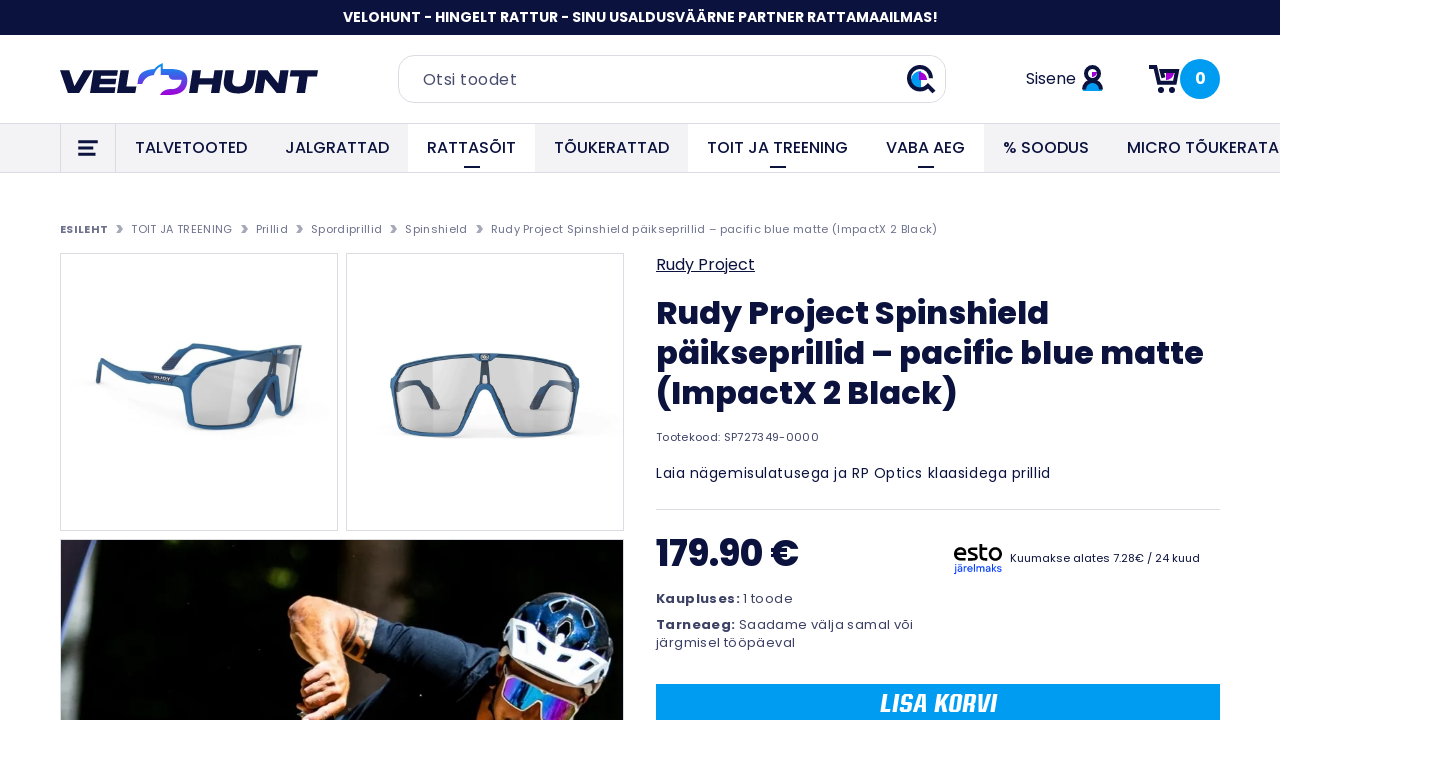

--- FILE ---
content_type: text/html; charset=UTF-8
request_url: https://velohunt.ee/toode/rudy-project-spinshield-paikseprillid-pacific-blue-matte-impactx-2-black/
body_size: 64943
content:

	<!doctype html>
<html lang="et">
<head>
    <meta charset="UTF-8">
    <meta name="viewport" content="width=device-width, initial-scale=1, shrink-to-fit=no">
    <title>Rudy Project Spinshield päikseprillid &#x2d; pacific blue matte (ImpactX 2 Black) &#x2d; Velohunt</title>
<script type="text/javascript">
/* <![CDATA[ */
(function () {
var ase = document.createElement("script");
ase.setAttribute("tw-client-key", "ponyd67psxok3x8pgfmkrwss");
ase.setAttribute("src", "https://chat.askly.me/cw/chat/latest.js");
document.head.appendChild(ase);
})();
/* ]]> */
</script>

<!-- The SEO Framework by Sybre Waaijer -->
<meta name="robots" content="max-snippet:-1,max-image-preview:large,max-video-preview:-1" />
<link rel="canonical" href="https://velohunt.ee/toode/rudy-project-spinshield-paikseprillid-pacific-blue-matte-impactx-2-black/" />
<meta name="description" content="Laia n&auml;gemisulatusega ja RP Optics klaasidega prillid&#8230;" />
<meta name="theme-color" content="#009cf2" />
<meta property="og:type" content="product" />
<meta property="og:locale" content="et_EE" />
<meta property="og:site_name" content="Velohunt" />
<meta property="og:title" content="Rudy Project Spinshield päikseprillid &#x2d; pacific blue matte (ImpactX 2 Black)" />
<meta property="og:description" content="Laia n&auml;gemisulatusega ja RP Optics klaasidega prillid&#8230;" />
<meta property="og:url" content="https://velohunt.ee/toode/rudy-project-spinshield-paikseprillid-pacific-blue-matte-impactx-2-black/" />
<meta property="og:image" content="https://velohunt.ee/wp-content/uploads/2024/03/sp727349-0000-0-1.jpg" />
<meta property="og:image:width" content="700" />
<meta property="og:image:height" content="700" />
<meta property="og:image:alt" content="SP727349-0000-0-1" />
<meta property="article:published_time" content="2023-11-23T08:39:19+00:00" />
<meta property="article:modified_time" content="2025-12-23T13:22:23+00:00" />
<meta name="twitter:card" content="summary_large_image" />
<meta name="twitter:title" content="Rudy Project Spinshield päikseprillid &#x2d; pacific blue matte (ImpactX 2 Black)" />
<meta name="twitter:description" content="Laia n&auml;gemisulatusega ja RP Optics klaasidega prillid&#8230;" />
<meta name="twitter:image" content="https://velohunt.ee/wp-content/uploads/2024/03/sp727349-0000-0-1.jpg" />
<meta name="twitter:image:alt" content="SP727349-0000-0-1" />
<script type="application/ld+json">{"@context":"https://schema.org","@graph":[{"@type":"WebSite","@id":"https://velohunt.ee/#/schema/WebSite","url":"https://velohunt.ee/","name":"Velohunt","description":"Rattapood: tõukerattad, jalgrattad ja rattavarustus","inLanguage":"et","potentialAction":{"@type":"SearchAction","target":{"@type":"EntryPoint","urlTemplate":"https://velohunt.ee/search/{search_term_string}/"},"query-input":"required name=search_term_string"},"publisher":{"@type":"Organization","@id":"https://velohunt.ee/#/schema/Organization","name":"Velohunt","url":"https://velohunt.ee/","logo":{"@type":"ImageObject","url":"https://velohunt.ee/wp-content/uploads/2023/12/cropped-favicon-velohunt.png","contentUrl":"https://velohunt.ee/wp-content/uploads/2023/12/cropped-favicon-velohunt.png","width":512,"height":512,"contentSize":"57509"}}},{"@type":"WebPage","@id":"https://velohunt.ee/toode/rudy-project-spinshield-paikseprillid-pacific-blue-matte-impactx-2-black/","url":"https://velohunt.ee/toode/rudy-project-spinshield-paikseprillid-pacific-blue-matte-impactx-2-black/","name":"Rudy Project Spinshield päikseprillid &#x2d; pacific blue matte (ImpactX 2 Black) &#x2d; Velohunt","description":"Laia n&auml;gemisulatusega ja RP Optics klaasidega prillid&#8230;","inLanguage":"et","isPartOf":{"@id":"https://velohunt.ee/#/schema/WebSite"},"breadcrumb":{"@type":"BreadcrumbList","@id":"https://velohunt.ee/#/schema/BreadcrumbList","itemListElement":[{"@type":"ListItem","position":1,"item":"https://velohunt.ee/","name":"Velohunt"},{"@type":"ListItem","position":2,"item":"https://velohunt.ee/koik-tooted/","name":"Pood"},{"@type":"ListItem","position":3,"item":"https://velohunt.ee/tootekategooria/toit-ja-treening/","name":"Kategooria: TOIT JA TREENING"},{"@type":"ListItem","position":4,"item":"https://velohunt.ee/tootekategooria/toit-ja-treening/prillid/","name":"Kategooria: Prillid"},{"@type":"ListItem","position":5,"item":"https://velohunt.ee/tootekategooria/toit-ja-treening/prillid/spordiprillid/","name":"Spordiprillid, päikseprillid, rattaprillid"},{"@type":"ListItem","position":6,"item":"https://velohunt.ee/tootekategooria/toit-ja-treening/prillid/spordiprillid/spinshield/","name":"Rudy Project Spinshield spordi&#x2d; ja vabaajaprillid"},{"@type":"ListItem","position":7,"name":"Rudy Project Spinshield päikseprillid &#x2d; pacific blue matte (ImpactX 2 Black)"}]},"potentialAction":{"@type":"ReadAction","target":"https://velohunt.ee/toode/rudy-project-spinshield-paikseprillid-pacific-blue-matte-impactx-2-black/"},"datePublished":"2023-11-23T08:39:19+00:00","dateModified":"2025-12-23T13:22:23+00:00"}]}</script>
<!-- / The SEO Framework by Sybre Waaijer | 3.61ms meta | 0.24ms boot -->

<link rel='dns-prefetch' href='//cdnjs.cloudflare.com' />
<link rel='dns-prefetch' href='//fonts.googleapis.com' />
<link rel='stylesheet' id='esto-calculator-css-css' href='https://velohunt.ee/wp-content/plugins/esto-payment-methods/assets/css/calculator.css?ver=1767861102' type='text/css' media='all' />
<link rel='stylesheet' id='photoswipe-css' href='https://velohunt.ee/wp-content/plugins/woocommerce/assets/css/photoswipe/photoswipe.min.css?ver=8.9.4' type='text/css' media='all' />
<link rel='stylesheet' id='photoswipe-default-skin-css' href='https://velohunt.ee/wp-content/plugins/woocommerce/assets/css/photoswipe/default-skin/default-skin.min.css?ver=8.9.4' type='text/css' media='all' />
<style id='woocommerce-inline-inline-css' type='text/css'>
.woocommerce form .form-row .required { visibility: visible; }
</style>
<link rel='stylesheet' id='select2css-css' href='//cdnjs.cloudflare.com/ajax/libs/select2/4.0.7/css/select2.css?ver=1.0' type='text/css' media='all' />
<link rel='stylesheet' id='woo-variation-swatches-css' href='https://velohunt.ee/wp-content/plugins/woo-variation-swatches/assets/css/frontend.min.css?ver=1724065220' type='text/css' media='all' />
<style id='woo-variation-swatches-inline-css' type='text/css'>
:root {
--wvs-tick:url("data:image/svg+xml;utf8,%3Csvg filter='drop-shadow(0px 0px 2px rgb(0 0 0 / .8))' xmlns='http://www.w3.org/2000/svg'  viewBox='0 0 30 30'%3E%3Cpath fill='none' stroke='%23ffffff' stroke-linecap='round' stroke-linejoin='round' stroke-width='4' d='M4 16L11 23 27 7'/%3E%3C/svg%3E");

--wvs-cross:url("data:image/svg+xml;utf8,%3Csvg filter='drop-shadow(0px 0px 5px rgb(255 255 255 / .6))' xmlns='http://www.w3.org/2000/svg' width='72px' height='72px' viewBox='0 0 24 24'%3E%3Cpath fill='none' stroke='%23ff0000' stroke-linecap='round' stroke-width='0.6' d='M5 5L19 19M19 5L5 19'/%3E%3C/svg%3E");
--wvs-single-product-item-width:30px;
--wvs-single-product-item-height:30px;
--wvs-single-product-item-font-size:16px}
</style>
<link rel='stylesheet' id='pp-google-fonts-css' href='//fonts.googleapis.com/css2?family=Poppins%3Awght%40400%3B500%3B600%3B700%3B800&#038;display=swap&#038;ver=251109-211656' type='text/css' media='all' />
<link rel='stylesheet' id='pp-screen-css' href='https://velohunt.ee/wp-content/themes/velohunt/assets/dist/css/pp-app-theme.css?ver=251109-211656' type='text/css' media='all' />
<link rel='stylesheet' id='algolia-autocomplete-css' href='https://velohunt.ee/wp-content/plugins/wp-search-with-algolia/css/algolia-autocomplete.css?ver=2.8.1' type='text/css' media='all' />
<link rel='stylesheet' id='woo_discount_pro_style-css' href='https://velohunt.ee/wp-content/plugins/woo-discount-rules-pro/Assets/Css/awdr_style.css?ver=2.6.3' type='text/css' media='all' />
<link rel='stylesheet' id='liisi_css-css' href='https://velohunt.ee/wp-content/plugins/liisi-financing-woocommerce/assets/css/liisi_finance.css?ver=6.5.3' type='text/css' media='all' />
<script type="text/javascript" src="https://velohunt.ee/wp-includes/js/jquery/jquery.min.js?ver=3.7.1" id="jquery-core-js"></script>
<script type="text/javascript" src="https://velohunt.ee/wp-includes/js/jquery/jquery-migrate.min.js?ver=3.4.1" id="jquery-migrate-js"></script>
<script type="text/javascript" src="https://velohunt.ee/wp-content/plugins/woocommerce/assets/js/jquery-blockui/jquery.blockUI.min.js?ver=2.7.0-wc.8.9.4" id="jquery-blockui-js" data-wp-strategy="defer"></script>
<script type="text/javascript" id="wc-add-to-cart-js-extra">
/* <![CDATA[ */
var wc_add_to_cart_params = {"ajax_url":"\/wp-admin\/admin-ajax.php","wc_ajax_url":"\/?wc-ajax=%%endpoint%%","i18n_view_cart":"Vaata ostukorvi","cart_url":"https:\/\/velohunt.ee\/ostukorv\/","is_cart":"","cart_redirect_after_add":"no"};
/* ]]> */
</script>
<script type="text/javascript" src="https://velohunt.ee/wp-content/plugins/woocommerce/assets/js/frontend/add-to-cart.min.js?ver=8.9.4" id="wc-add-to-cart-js" defer="defer" data-wp-strategy="defer"></script>
<script type="text/javascript" src="https://velohunt.ee/wp-content/plugins/woocommerce/assets/js/photoswipe/photoswipe.min.js?ver=4.1.1-wc.8.9.4" id="photoswipe-js" defer="defer" data-wp-strategy="defer"></script>
<script type="text/javascript" src="https://velohunt.ee/wp-content/plugins/woocommerce/assets/js/photoswipe/photoswipe-ui-default.min.js?ver=4.1.1-wc.8.9.4" id="photoswipe-ui-default-js" defer="defer" data-wp-strategy="defer"></script>
<script type="text/javascript" id="wc-single-product-js-extra">
/* <![CDATA[ */
var wc_single_product_params = {"i18n_required_rating_text":"Palun vali hinnang","review_rating_required":"yes","flexslider":{"rtl":false,"animation":"slide","smoothHeight":true,"directionNav":false,"controlNav":"thumbnails","slideshow":false,"animationSpeed":500,"animationLoop":false,"allowOneSlide":false},"zoom_enabled":"","zoom_options":[],"photoswipe_enabled":"1","photoswipe_options":{"shareEl":false,"closeOnScroll":false,"history":false,"hideAnimationDuration":0,"showAnimationDuration":0},"flexslider_enabled":""};
/* ]]> */
</script>
<script type="text/javascript" src="https://velohunt.ee/wp-content/plugins/woocommerce/assets/js/frontend/single-product.min.js?ver=8.9.4" id="wc-single-product-js" defer="defer" data-wp-strategy="defer"></script>
<script type="text/javascript" src="https://velohunt.ee/wp-content/plugins/woocommerce/assets/js/js-cookie/js.cookie.min.js?ver=2.1.4-wc.8.9.4" id="js-cookie-js" defer="defer" data-wp-strategy="defer"></script>
<script type="text/javascript" id="woocommerce-js-extra">
/* <![CDATA[ */
var woocommerce_params = {"ajax_url":"\/wp-admin\/admin-ajax.php","wc_ajax_url":"\/?wc-ajax=%%endpoint%%"};
/* ]]> */
</script>
<script type="text/javascript" src="https://velohunt.ee/wp-content/plugins/woocommerce/assets/js/frontend/woocommerce.min.js?ver=8.9.4" id="woocommerce-js" defer="defer" data-wp-strategy="defer"></script>
<link rel="EditURI" type="application/rsd+xml" title="RSD" href="https://velohunt.ee/xmlrpc.php?rsd" />
<link rel="alternate" type="application/json+oembed" href="https://velohunt.ee/wp-json/oembed/1.0/embed?url=https%3A%2F%2Fvelohunt.ee%2Ftoode%2Frudy-project-spinshield-paikseprillid-pacific-blue-matte-impactx-2-black%2F" />
<link rel="alternate" type="text/xml+oembed" href="https://velohunt.ee/wp-json/oembed/1.0/embed?url=https%3A%2F%2Fvelohunt.ee%2Ftoode%2Frudy-project-spinshield-paikseprillid-pacific-blue-matte-impactx-2-black%2F&#038;format=xml" />
<!-- Google tag (gtag.js) -->
<script async src="https://www.googletagmanager.com/gtag/js?id=G-KCDH2C4N5X"></script>
<script>
  window.dataLayer = window.dataLayer || [];
  function gtag(){dataLayer.push(arguments);}
  gtag('js', new Date());
  gtag('config', 'G-KCDH2C4N5X');
</script>	<noscript><style>.woocommerce-product-gallery{ opacity: 1 !important; }</style></noscript>
			<style>
			.algolia-search-highlight {
				background-color: #fffbcc;
				border-radius: 2px;
				font-style: normal;
			}
		</style>
		<link rel="icon" href="https://velohunt.ee/wp-content/uploads/2023/12/cropped-favicon-velohunt-32x32.png" sizes="32x32" />
<link rel="icon" href="https://velohunt.ee/wp-content/uploads/2023/12/cropped-favicon-velohunt-192x192.png" sizes="192x192" />
<link rel="apple-touch-icon" href="https://velohunt.ee/wp-content/uploads/2023/12/cropped-favicon-velohunt-180x180.png" />
<meta name="msapplication-TileImage" content="https://velohunt.ee/wp-content/uploads/2023/12/cropped-favicon-velohunt-270x270.png" />

</head>	
	

	<body class="product-template-default single single-product postid-17721 theme-velohunt woocommerce woocommerce-page woocommerce-no-js woo-variation-swatches wvs-behavior-blur wvs-theme-velohunt wvs-show-label">
	
				
		<a class="skip-link screen-reader-text" href="#content">Liigu sisu juurde</a>
		<div class="wrapper">

						<header class="site-header">
            <div class="site-header__banner">VELOHUNT - HINGELT RATTUR - SINU USALDUSVÄÄRNE PARTNER RATTAMAAILMAS!</div>
        <div class="site-header__main">
        <div class="site-header__inner">
                        <button class="h-trigger-overlay" type="button" aria-label="Ava mobiilmenüü">
    <svg class="h-trigger-overlay__icon" width="24" height="24" viewBox="0 0 24 24" fill="none" xmlns="http://www.w3.org/2000/svg">
        <path d="M21.75 5.75H2.25" stroke="#0B123E" stroke-width="3"/>
        <path d="M17.25 12L2.25 12" stroke="#0B123E" stroke-width="3"/>
        <path d="M19.5 18.25L2.25 18.25" stroke="#0B123E" stroke-width="3"/>
    </svg>
</button>
                        <h1 class="site-logo">
    <a class="site-logo__link" href=" https://velohunt.ee" rel="home">
        <img src="https://velohunt.ee/wp-content/themes/velohunt/assets/dist/img/logo-velohunt.svg" height="32" width="258" alt="Velohunt">
        <span class="visually-hidden">Velohunt</span>
    </a>
</h1>
                        <form class="h-search__searchform" role="search" method="get" action="https://velohunt.ee">
    <input type="hidden" name="post_type" value="product">
    <div class="h-searcform-wrapper">
        <input type="text" class="form-control" placeholder="Otsi toodet" aria-label="Otsi toodet" aria-describedby="header-search-button" value="" name="s" id="s" required>
        <button class="btn" type="submit" id="header-search-button" aria-label="Teosta otsing">
            <span class="visually-hidden">Otsi</span>
            <span class="icon">
                <svg width="32" height="32" viewBox="0 0 32 32" fill="none" xmlns="http://www.w3.org/2000/svg">
                    <path d="M6 17.5C6 22.7467 10.4772 27 16 27V8C10.4772 8 6 12.2533 6 17.5Z" fill="#009CF2"/>
                    <path d="M22 17H14V9C18.4183 9 22 12.5817 22 17Z" fill="#A300D8"/>
                    <path d="M25.9298 15.227C25.9298 9.02648 21.0207 4 14.9649 4C8.90916 4 4 9.02648 4 15.227C4 21.4274 8.90916 26.4539 14.9649 26.4539C18.1412 26.4539 21.0021 25.0711 23.0046 22.8613L29 29" stroke="#0B123E" stroke-width="4"/>
                </svg>
            </span>
        </button>
    </div>
</form>            
                        <a class="h-my-account" href="https://velohunt.ee/minu-konto/">
    <span class="h-my-account__text">Sisene</span>
    <span class="h-my-account__icon">
        <svg width="32" height="32" viewBox="0 0 32 32" fill="none" xmlns="http://www.w3.org/2000/svg">
            <path d="M16 14L16 9L21 9C21 11.7614 18.7614 14 16 14Z" fill="#A300D8"/>
            <path d="M16.5 18C11.2533 18 7 22.4772 7 28L26 28C26 22.4772 21.7467 18 16.5 18Z" fill="#009CF2"/>
            <circle cx="16.5" cy="10.5" r="6.5" stroke="#0B123E" stroke-width="4"/>
            <path d="M25 26.5C25 21.8056 21.1944 18 16.5 18C11.8056 18 8 21.8056 8 26.5" stroke="#0B123E" stroke-width="4"/>
        </svg>
    </span>
</a>
                        <div class="site-cart-widget cart-empty">
    <a class="site-cart-widget__link" href="https://velohunt.ee/ostukorv/" title="View cart">
        <span class="site-cart-widget__icon">
            <svg width="32" height="32" viewBox="0 0 32 32" fill="none" xmlns="http://www.w3.org/2000/svg">
                <path d="M18 17L18 9L26 9C26 13.4183 22.4183 17 18 17Z" fill="#A300D8"/>
                <path d="M1 4H7.32258L10.9355 19.7143H26.7419L29 8.04082H13.6452L15.4516 14.7755" stroke="#0B123E" stroke-width="4"/>
                <circle cx="13" cy="27" r="3" fill="#0B123E"/>
                <circle cx="24" cy="27" r="3" fill="#0B123E"/>
            </svg>
        </span>
        <span class="site-cart-widget__number">0</span>
        <span class="visually-hidden">Items in cart: 0</span>
    </a>
</div> 
        </div>
    </div>
</header>

<section class="site-mobile-search">
    <form class="c-searchform" role="search" method="get" action="https://velohunt.ee">
    <input type="hidden" name="post_type" value="product">
    
    <div class="c-searchinput">
        <input type="text" class="form-control c-searchinput__input" placeholder="Otsi toodet" aria-label="Otsi toodet" aria-describedby="mobile-search-button" value="" name="s" id="s" required>
        <button type="submit" class="c-searchinput__trigger" id="mobile-search-button" aria-label="Otsi">
            <span class="visually-hidden">Otsi</span>
            <span class="icon">
                <svg width="32" height="32" viewBox="0 0 32 32" fill="none" xmlns="http://www.w3.org/2000/svg">
                    <path d="M6 17.5C6 22.7467 10.4772 27 16 27V8C10.4772 8 6 12.2533 6 17.5Z" fill="#009CF2"/>
                    <path d="M22 17H14V9C18.4183 9 22 12.5817 22 17Z" fill="#A300D8"/>
                    <path d="M25.9298 15.227C25.9298 9.02648 21.0207 4 14.9649 4C8.90916 4 4 9.02648 4 15.227C4 21.4274 8.90916 26.4539 14.9649 26.4539C18.1412 26.4539 21.0021 25.0711 23.0046 22.8613L29 29" stroke="#0B123E" stroke-width="4"/>
                </svg>
            </span>
        </button>
    </div>

</form></section>
						<section class="site-navigation">
    <div class="site-navigation__inner">


        <div class="site-float-menu-wrap">
            <button class="site-float-menu-trigger" type="button">
                <svg width="24" height="24" viewBox="0 0 24 24" fill="none" xmlns="http://www.w3.org/2000/svg">
                    <path d="M21.75 5.75H2.25" stroke="#0B123E" stroke-width="3"/>
                    <path d="M17.25 12L2.25 12" stroke="#0B123E" stroke-width="3"/>
                    <path d="M19.5 18.25L2.25 18.25" stroke="#0B123E" stroke-width="3"/>
                </svg>
            </button>

            <div class="h-categories-menu">
                <div class="h-categories-menu__top">
                    <button class="a-trigger-categories-menu" type="button">
                        <svg class="a-trigger-categories-menu__icon" width="24" height="24" viewBox="0 0 24 24" fill="none" xmlns="http://www.w3.org/2000/svg">
                            <path d="M21.75 5.75H2.25" stroke="#0B123E" stroke-width="3"/>
                            <path d="M17.25 12L2.25 12" stroke="#0B123E" stroke-width="3"/>
                            <path d="M19.5 18.25L2.25 18.25" stroke="#0B123E" stroke-width="3"/>
                        </svg>
                        <span class="a-trigger-categories-menu__text">Sulge</span>
                    </button>
                </div>
                <div class="h-categories-menu__body">
                    
                    <ul class="c-list-menu">
                                                                            <li class=" menu-item menu-item-type-taxonomy menu-item-object-product_cat menu-item-44047 menu-item-has-children">
                                <a target="" href="https://velohunt.ee/tootekategooria/talvetooted/" data-open-child="true">TALVETOOTED</a>
                                                                                                    <ul class="sub-menu">
                                                                                    <li class=" menu-item menu-item-type-taxonomy menu-item-object-product_cat menu-item-55954">
                                                <a target="" href="https://velohunt.ee/tootekategooria/talvetooted/rullsuusad/" >Rullsuusad</a>
                                                                                                                                            </li>
                                                                                    <li class=" menu-item menu-item-type-taxonomy menu-item-object-product_cat menu-item-44048 menu-item-has-children">
                                                <a target="" href="https://velohunt.ee/tootekategooria/talvetooted/suusad/" data-open-child="true">Murdmaasuusad</a>
                                                                                                                                                    <ul class="grand-sub-menu">
                                                                                                                    <li class=" menu-item menu-item-type-taxonomy menu-item-object-product_cat menu-item-44049">
                                                                <a target="" href="https://velohunt.ee/tootekategooria/talvetooted/suusad/uisusuusad/" >Uisusuusad</a>
                                                                                                                                                                                            </li>
                                                                                                                    <li class=" menu-item menu-item-type-taxonomy menu-item-object-product_cat menu-item-44050">
                                                                <a target="" href="https://velohunt.ee/tootekategooria/talvetooted/suusad/klassikasuusad/" >Klassikasuusad</a>
                                                                                                                                                                                            </li>
                                                                                                                    <li class=" menu-item menu-item-type-taxonomy menu-item-object-product_cat menu-item-44051">
                                                                <a target="" href="https://velohunt.ee/tootekategooria/talvetooted/suusad/laste-suusad/" >Laste suusad</a>
                                                                                                                                                                                            </li>
                                                                                                            </ul>
                                                                                            </li>
                                                                                    <li class=" menu-item menu-item-type-taxonomy menu-item-object-product_cat menu-item-44052 menu-item-has-children">
                                                <a target="" href="https://velohunt.ee/tootekategooria/talvetooted/suusasaapad/" data-open-child="true">Suusasaapad ja jääuisud</a>
                                                                                                                                                    <ul class="grand-sub-menu">
                                                                                                                    <li class=" menu-item menu-item-type-taxonomy menu-item-object-product_cat menu-item-44053">
                                                                <a target="" href="https://velohunt.ee/tootekategooria/talvetooted/suusasaapad/uisusaapad/" >Uisusaapad</a>
                                                                                                                                                                                            </li>
                                                                                                                    <li class=" menu-item menu-item-type-taxonomy menu-item-object-product_cat menu-item-44054">
                                                                <a target="" href="https://velohunt.ee/tootekategooria/talvetooted/suusasaapad/klassikasaapad/" >Klassikasaapad</a>
                                                                                                                                                                                            </li>
                                                                                                                    <li class=" menu-item menu-item-type-taxonomy menu-item-object-product_cat menu-item-44055">
                                                                <a target="" href="https://velohunt.ee/tootekategooria/talvetooted/suusasaapad/kombisaapad/" >Kombisaapad</a>
                                                                                                                                                                                            </li>
                                                                                                                    <li class=" menu-item menu-item-type-taxonomy menu-item-object-product_cat menu-item-44056">
                                                                <a target="" href="https://velohunt.ee/tootekategooria/talvetooted/suusasaapad/laste-saapad/" >Laste saapad</a>
                                                                                                                                                                                            </li>
                                                                                                                    <li class=" menu-item menu-item-type-taxonomy menu-item-object-product_cat menu-item-33347 menu-item-has-children">
                                                                <a target="" href="https://velohunt.ee/tootekategooria/vaba-aeg/jaauisud/" data-open-child="true">Jääuisud ja matkauisud</a>
                                                                                                                                                                                                    <ul class="creat-grand-sub-menu">
                                                                                                                                                    <li class=" menu-item menu-item-type-taxonomy menu-item-object-product_cat menu-item-35825">
                                                                                <a target="" href="https://velohunt.ee/tootekategooria/vaba-aeg/jaauisud/jaauisud-taiskasvanutele/">Jääuisud ja matkauisud täiskasvanutele</a>
                                                                            </li>
                                                                                                                                                    <li class=" menu-item menu-item-type-taxonomy menu-item-object-product_cat menu-item-35819">
                                                                                <a target="" href="https://velohunt.ee/tootekategooria/vaba-aeg/jaauisud/jaauisud-lastele/">Jääuisud ja matkauisud lastele</a>
                                                                            </li>
                                                                                                                                                    <li class=" menu-item menu-item-type-taxonomy menu-item-object-product_cat menu-item-35941">
                                                                                <a target="" href="https://velohunt.ee/tootekategooria/vaba-aeg/jaauisud/jaauiskude-tarvikud/">Jääuiskude ja matkauisukude tarvikud</a>
                                                                            </li>
                                                                                                                                            </ul>
                                                                                                                            </li>
                                                                                                            </ul>
                                                                                            </li>
                                                                                    <li class=" menu-item menu-item-type-taxonomy menu-item-object-product_cat menu-item-44057 menu-item-has-children">
                                                <a target="" href="https://velohunt.ee/tootekategooria/talvetooted/suusakepid-ja-tarvikud/" data-open-child="true">Suusakepid ja tarvikud</a>
                                                                                                                                                    <ul class="grand-sub-menu">
                                                                                                                    <li class=" menu-item menu-item-type-taxonomy menu-item-object-product_cat menu-item-44058">
                                                                <a target="" href="https://velohunt.ee/tootekategooria/talvetooted/suusakepid-ja-tarvikud/suusakepid/" >Suusakepid</a>
                                                                                                                                                                                            </li>
                                                                                                                    <li class=" menu-item menu-item-type-taxonomy menu-item-object-product_cat menu-item-44059">
                                                                <a target="" href="https://velohunt.ee/tootekategooria/talvetooted/suusakepid-ja-tarvikud/kepirihmad/" >Kepirihmad</a>
                                                                                                                                                                                            </li>
                                                                                                                    <li class=" menu-item menu-item-type-taxonomy menu-item-object-product_cat menu-item-44060">
                                                                <a target="" href="https://velohunt.ee/tootekategooria/talvetooted/suusakepid-ja-tarvikud/tarvikud/" >Suusakeppide tarvikud</a>
                                                                                                                                                                                            </li>
                                                                                                            </ul>
                                                                                            </li>
                                                                                    <li class=" menu-item menu-item-type-taxonomy menu-item-object-product_cat menu-item-44064 menu-item-has-children">
                                                <a target="" href="https://velohunt.ee/tootekategooria/talvetooted/suusahooldus/" data-open-child="true">Suusamäärded ja tarvikud</a>
                                                                                                                                                    <ul class="grand-sub-menu">
                                                                                                                    <li class=" menu-item menu-item-type-taxonomy menu-item-object-product_cat menu-item-44065">
                                                                <a target="" href="https://velohunt.ee/tootekategooria/talvetooted/suusahooldus/libisemismaarded/" >Libisemismäärded</a>
                                                                                                                                                                                            </li>
                                                                                                                    <li class=" menu-item menu-item-type-taxonomy menu-item-object-product_cat menu-item-44066">
                                                                <a target="" href="https://velohunt.ee/tootekategooria/talvetooted/suusahooldus/pidamismaarded/" >Pidamismäärded</a>
                                                                                                                                                                                            </li>
                                                                                                                    <li class=" menu-item menu-item-type-taxonomy menu-item-object-product_cat menu-item-44067">
                                                                <a target="" href="https://velohunt.ee/tootekategooria/talvetooted/suusahooldus/kliistrid/" >Kliistrid</a>
                                                                                                                                                                                            </li>
                                                                                                                    <li class=" menu-item menu-item-type-taxonomy menu-item-object-product_cat menu-item-44068">
                                                                <a target="" href="https://velohunt.ee/tootekategooria/talvetooted/suusahooldus/suusahooldusvahendid/" >Suusahooldusvahendid</a>
                                                                                                                                                                                            </li>
                                                                                                                    <li class=" menu-item menu-item-type-taxonomy menu-item-object-product_cat menu-item-44074">
                                                                <a target="" href="https://velohunt.ee/tootekategooria/talvetooted/suusahooldus/toovahendid-ja-tarvikud/" >Töövahendid ja tarvikud</a>
                                                                                                                                                                                            </li>
                                                                                                            </ul>
                                                                                            </li>
                                                                                    <li class=" menu-item menu-item-type-taxonomy menu-item-object-product_cat menu-item-44061">
                                                <a target="" href="https://velohunt.ee/tootekategooria/talvetooted/suusasidemed/" >Suusasidemed ja tarvikud</a>
                                                                                                                                            </li>
                                                                                    <li class=" menu-item menu-item-type-taxonomy menu-item-object-product_cat menu-item-44062">
                                                <a target="" href="https://velohunt.ee/tootekategooria/talvetooted/suusakotid-ja-kinnitused/" >Suusakotid ja -kinnitused</a>
                                                                                                                                            </li>
                                                                                    <li class=" menu-item menu-item-type-taxonomy menu-item-object-product_cat menu-item-44063">
                                                <a target="" href="https://velohunt.ee/tootekategooria/talvetooted/joogivood-ja-tarvikud/" >Joogivööd ja tarvikud</a>
                                                                                                                                            </li>
                                                                                    <li class=" menu-item menu-item-type-taxonomy menu-item-object-product_cat menu-item-44069 menu-item-has-children">
                                                <a target="" href="https://velohunt.ee/tootekategooria/talvetooted/riided-ja-aksessuaarid/" data-open-child="true">Riided ja aksessuaarid</a>
                                                                                                                                                    <ul class="grand-sub-menu">
                                                                                                                    <li class=" menu-item menu-item-type-taxonomy menu-item-object-product_cat menu-item-56915">
                                                                <a target="" href="https://velohunt.ee/tootekategooria/talvetooted/riided-ja-aksessuaarid/suusajakid-ja-puksid/" >Suusajakid ja -püksid</a>
                                                                                                                                                                                            </li>
                                                                                                                    <li class=" menu-item menu-item-type-taxonomy menu-item-object-product_cat menu-item-45402">
                                                                <a target="" href="https://velohunt.ee/tootekategooria/talvetooted/riided-ja-aksessuaarid/soe-pesu/" >Soe pesu</a>
                                                                                                                                                                                            </li>
                                                                                                                    <li class=" menu-item menu-item-type-taxonomy menu-item-object-product_cat menu-item-58752">
                                                                <a target="" href="https://velohunt.ee/tootekategooria/vaba-aeg/vaba-aja-riided/meriinovillane-riietus/" >Meriinovillane riietus</a>
                                                                                                                                                                                            </li>
                                                                                                                    <li class=" menu-item menu-item-type-taxonomy menu-item-object-product_cat menu-item-44070">
                                                                <a target="" href="https://velohunt.ee/tootekategooria/talvetooted/riided-ja-aksessuaarid/suusamutsid/" >Suusamütsid</a>
                                                                                                                                                                                            </li>
                                                                                                                    <li class=" menu-item menu-item-type-taxonomy menu-item-object-product_cat menu-item-44071">
                                                                <a target="" href="https://velohunt.ee/tootekategooria/talvetooted/riided-ja-aksessuaarid/peapaelad/" >Peapaelad</a>
                                                                                                                                                                                            </li>
                                                                                                                    <li class=" menu-item menu-item-type-taxonomy menu-item-object-product_cat menu-item-44072">
                                                                <a target="" href="https://velohunt.ee/tootekategooria/talvetooted/riided-ja-aksessuaarid/suusakindad/" >Suusakindad</a>
                                                                                                                                                                                            </li>
                                                                                                                    <li class=" menu-item menu-item-type-taxonomy menu-item-object-product_cat menu-item-44073">
                                                                <a target="" href="https://velohunt.ee/tootekategooria/talvetooted/riided-ja-aksessuaarid/suusasokid/" >Suusasokid</a>
                                                                                                                                                                                            </li>
                                                                                                                    <li class=" menu-item menu-item-type-taxonomy menu-item-object-product_cat menu-item-44080">
                                                                <a target="" href="https://velohunt.ee/tootekategooria/talvetooted/riided-ja-aksessuaarid/saarised-ja-saapakatted/" >Säärised ja saapakatted</a>
                                                                                                                                                                                            </li>
                                                                                                                    <li class=" menu-item menu-item-type-taxonomy menu-item-object-product_cat menu-item-46910">
                                                                <a target="" href="https://velohunt.ee/tootekategooria/talvetooted/riided-ja-aksessuaarid/maesuusaprillid-ja-kiivrid/" >Mäesuusaprillid ja- kiivrid</a>
                                                                                                                                                                                            </li>
                                                                                                            </ul>
                                                                                            </li>
                                                                            </ul>
                                                            </li>
                                                    <li class=" menu-item menu-item-type-taxonomy menu-item-object-product_cat menu-item-29999 menu-item-has-children">
                                <a target="" href="https://velohunt.ee/tootekategooria/jalgrattad/" data-open-child="true">JALGRATTAD</a>
                                                                                                    <ul class="sub-menu">
                                                                                    <li class=" menu-item menu-item-type-taxonomy menu-item-object-product_cat menu-item-30000 menu-item-has-children">
                                                <a target="" href="https://velohunt.ee/tootekategooria/jalgrattad/maanteerattad/" data-open-child="true">Maanteerattad</a>
                                                                                                                                                    <ul class="grand-sub-menu">
                                                                                                                    <li class=" menu-item menu-item-type-taxonomy menu-item-object-product_cat menu-item-30002">
                                                                <a target="" href="https://velohunt.ee/tootekategooria/jalgrattad/maanteerattad/carbonraamiga-maanteerattad/" >Carbonraamiga maanteerattad</a>
                                                                                                                                                                                            </li>
                                                                                                                    <li class=" menu-item menu-item-type-taxonomy menu-item-object-product_cat menu-item-30001">
                                                                <a target="" href="https://velohunt.ee/tootekategooria/jalgrattad/maanteerattad/alumiiniumraamiga-maanteerattad/" >Alumiiniumraamiga maanteerattad</a>
                                                                                                                                                                                            </li>
                                                                                                            </ul>
                                                                                            </li>
                                                                                    <li class=" menu-item menu-item-type-taxonomy menu-item-object-product_cat menu-item-30003 menu-item-has-children">
                                                <a target="" href="https://velohunt.ee/tootekategooria/jalgrattad/maastikurattad/" data-open-child="true">Maastikurattad</a>
                                                                                                                                                    <ul class="grand-sub-menu">
                                                                                                                    <li class=" menu-item menu-item-type-taxonomy menu-item-object-product_cat menu-item-30007 menu-item-has-children">
                                                                <a target="" href="https://velohunt.ee/tootekategooria/jalgrattad/maastikurattad/carbonraamiga/" data-open-child="true">Carbonraamiga maastikurattad</a>
                                                                                                                                                                                                    <ul class="creat-grand-sub-menu">
                                                                                                                                                    <li class=" menu-item menu-item-type-taxonomy menu-item-object-product_cat menu-item-30009">
                                                                                <a target="" href="https://velohunt.ee/tootekategooria/jalgrattad/maastikurattad/carbonraamiga/29-kaheamordilised-carbonraamiga/">29" kaheamordilised</a>
                                                                            </li>
                                                                                                                                                    <li class=" menu-item menu-item-type-taxonomy menu-item-object-product_cat menu-item-30008">
                                                                                <a target="" href="https://velohunt.ee/tootekategooria/jalgrattad/maastikurattad/carbonraamiga/29-hardtail-carbonraamiga/">29" hardtail</a>
                                                                            </li>
                                                                                                                                            </ul>
                                                                                                                            </li>
                                                                                                                    <li class=" menu-item menu-item-type-taxonomy menu-item-object-product_cat menu-item-30004 menu-item-has-children">
                                                                <a target="" href="https://velohunt.ee/tootekategooria/jalgrattad/maastikurattad/alumiiniumraamiga/" data-open-child="true">Alumiiniumraamiga maastikurattad</a>
                                                                                                                                                                                                    <ul class="creat-grand-sub-menu">
                                                                                                                                                    <li class=" menu-item menu-item-type-taxonomy menu-item-object-product_cat menu-item-30006">
                                                                                <a target="" href="https://velohunt.ee/tootekategooria/jalgrattad/maastikurattad/alumiiniumraamiga/29-kaheamordilised/">29" kaheamordilised</a>
                                                                            </li>
                                                                                                                                                    <li class=" menu-item menu-item-type-taxonomy menu-item-object-product_cat menu-item-30005">
                                                                                <a target="" href="https://velohunt.ee/tootekategooria/jalgrattad/maastikurattad/alumiiniumraamiga/29-hardtail/">29" hardtail</a>
                                                                            </li>
                                                                                                                                            </ul>
                                                                                                                            </li>
                                                                                                            </ul>
                                                                                            </li>
                                                                                    <li class=" menu-item menu-item-type-taxonomy menu-item-object-product_cat menu-item-30010 menu-item-has-children">
                                                <a target="" href="https://velohunt.ee/tootekategooria/jalgrattad/kruusarattad-gravelid/" data-open-child="true">Kruusarattad</a>
                                                                                                                                                    <ul class="grand-sub-menu">
                                                                                                                    <li class=" menu-item menu-item-type-taxonomy menu-item-object-product_cat menu-item-30012">
                                                                <a target="" href="https://velohunt.ee/tootekategooria/jalgrattad/kruusarattad-gravelid/carbonraamiga-kruusarattad/" >Carbonraamiga kruusarattad</a>
                                                                                                                                                                                            </li>
                                                                                                                    <li class=" menu-item menu-item-type-taxonomy menu-item-object-product_cat menu-item-30011">
                                                                <a target="" href="https://velohunt.ee/tootekategooria/jalgrattad/kruusarattad-gravelid/alumiiniumraamiga-kruusarattad/" >Alumiiniumraamiga kruusarattad</a>
                                                                                                                                                                                            </li>
                                                                                                            </ul>
                                                                                            </li>
                                                                                    <li class=" menu-item menu-item-type-taxonomy menu-item-object-product_cat menu-item-30013 menu-item-has-children">
                                                <a target="" href="https://velohunt.ee/tootekategooria/jalgrattad/cyclocrossi-rattad/" data-open-child="true">Cyclocrossi rattad</a>
                                                                                                                                                    <ul class="grand-sub-menu">
                                                                                                                    <li class=" menu-item menu-item-type-taxonomy menu-item-object-product_cat menu-item-30015">
                                                                <a target="" href="https://velohunt.ee/tootekategooria/jalgrattad/cyclocrossi-rattad/carbonraamiga-cyclocrossi-rattad/" >Carbonraamiga cyclocrossi rattad</a>
                                                                                                                                                                                            </li>
                                                                                                                    <li class=" menu-item menu-item-type-taxonomy menu-item-object-product_cat menu-item-30014">
                                                                <a target="" href="https://velohunt.ee/tootekategooria/jalgrattad/cyclocrossi-rattad/alumiiniumraamiga-cyclocrossi-rattad/" >Alumiiniumraamiga cyclocrossi rattad</a>
                                                                                                                                                                                            </li>
                                                                                                            </ul>
                                                                                            </li>
                                                                                    <li class=" menu-item menu-item-type-taxonomy menu-item-object-product_cat menu-item-30016 menu-item-has-children">
                                                <a target="" href="https://velohunt.ee/tootekategooria/jalgrattad/linna-ja-hubriidrattad/" data-open-child="true">Linna- ja hübriidrattad</a>
                                                                                                                                                    <ul class="grand-sub-menu">
                                                                                                                    <li class=" menu-item menu-item-type-taxonomy menu-item-object-product_cat menu-item-30017 menu-item-has-children">
                                                                <a target="" href="https://velohunt.ee/tootekategooria/jalgrattad/linna-ja-hubriidrattad/meeste-rattad/" data-open-child="true">Meeste rattad</a>
                                                                                                                                                                                                    <ul class="creat-grand-sub-menu">
                                                                                                                                                    <li class=" menu-item menu-item-type-taxonomy menu-item-object-product_cat menu-item-30018">
                                                                                <a target="" href="https://velohunt.ee/tootekategooria/jalgrattad/linna-ja-hubriidrattad/meeste-rattad/esiamordiga/">Esiamordiga</a>
                                                                            </li>
                                                                                                                                                    <li class=" menu-item menu-item-type-taxonomy menu-item-object-product_cat menu-item-30019">
                                                                                <a target="" href="https://velohunt.ee/tootekategooria/jalgrattad/linna-ja-hubriidrattad/meeste-rattad/jaiga-esikahvliga/">Jäiga esikahvliga</a>
                                                                            </li>
                                                                                                                                            </ul>
                                                                                                                            </li>
                                                                                                                    <li class=" menu-item menu-item-type-taxonomy menu-item-object-product_cat menu-item-30020 menu-item-has-children">
                                                                <a target="" href="https://velohunt.ee/tootekategooria/jalgrattad/linna-ja-hubriidrattad/naiste-rattad/" data-open-child="true">Naiste rattad</a>
                                                                                                                                                                                                    <ul class="creat-grand-sub-menu">
                                                                                                                                                    <li class=" menu-item menu-item-type-taxonomy menu-item-object-product_cat menu-item-30021">
                                                                                <a target="" href="https://velohunt.ee/tootekategooria/jalgrattad/linna-ja-hubriidrattad/naiste-rattad/esiamordiga-naiste-rattad/">Esiamordiga</a>
                                                                            </li>
                                                                                                                                                    <li class=" menu-item menu-item-type-taxonomy menu-item-object-product_cat menu-item-30022">
                                                                                <a target="" href="https://velohunt.ee/tootekategooria/jalgrattad/linna-ja-hubriidrattad/naiste-rattad/jaiga-esikahvliga-naiste-rattad/">Jäiga esikahvliga</a>
                                                                            </li>
                                                                                                                                            </ul>
                                                                                                                            </li>
                                                                                                            </ul>
                                                                                            </li>
                                                                                    <li class=" menu-item menu-item-type-taxonomy menu-item-object-product_cat menu-item-30023 menu-item-has-children">
                                                <a target="" href="https://velohunt.ee/tootekategooria/jalgrattad/lasterattad/" data-open-child="true">Lasterattad</a>
                                                                                                                                                    <ul class="grand-sub-menu">
                                                                                                                    <li class=" menu-item menu-item-type-taxonomy menu-item-object-product_cat menu-item-33999">
                                                                <a target="" href="https://velohunt.ee/tootekategooria/jalgrattad/lasterattad/kolmerattalised/" >Kolmerattalised</a>
                                                                                                                                                                                            </li>
                                                                                                                    <li class=" menu-item menu-item-type-taxonomy menu-item-object-product_cat menu-item-30030">
                                                                <a target="" href="https://velohunt.ee/tootekategooria/jalgrattad/lasterattad/jooksurattad/" >Jooksurattad</a>
                                                                                                                                                                                            </li>
                                                                                                                    <li class=" menu-item menu-item-type-taxonomy menu-item-object-product_cat menu-item-30024">
                                                                <a target="" href="https://velohunt.ee/tootekategooria/jalgrattad/lasterattad/16-jooksudega/" >16" jooksudega</a>
                                                                                                                                                                                            </li>
                                                                                                                    <li class=" menu-item menu-item-type-taxonomy menu-item-object-product_cat menu-item-30025">
                                                                <a target="" href="https://velohunt.ee/tootekategooria/jalgrattad/lasterattad/20-jooksudega/" >20" jooksudega</a>
                                                                                                                                                                                            </li>
                                                                                                                    <li class=" menu-item menu-item-type-taxonomy menu-item-object-product_cat menu-item-30026">
                                                                <a target="" href="https://velohunt.ee/tootekategooria/jalgrattad/lasterattad/24-jooksudega/" >24" jooksudega</a>
                                                                                                                                                                                            </li>
                                                                                                                    <li class=" menu-item menu-item-type-taxonomy menu-item-object-product_cat menu-item-30027">
                                                                <a target="" href="https://velohunt.ee/tootekategooria/jalgrattad/lasterattad/26-jooksudega/" >26" jooksudega</a>
                                                                                                                                                                                            </li>
                                                                                                                    <li class=" menu-item menu-item-type-taxonomy menu-item-object-product_cat menu-item-30028">
                                                                <a target="" href="https://velohunt.ee/tootekategooria/jalgrattad/lasterattad/27-5-ja-29-jooksudega/" >27.5" ja 29" jooksudega</a>
                                                                                                                                                                                            </li>
                                                                                                            </ul>
                                                                                            </li>
                                                                                    <li class=" menu-item menu-item-type-taxonomy menu-item-object-product_cat menu-item-33187 menu-item-has-children">
                                                <a target="" href="https://velohunt.ee/tootekategooria/rattasoit/sisetreening/" data-open-child="true">Sisetreening</a>
                                                                                                                                                    <ul class="grand-sub-menu">
                                                                                                                    <li class=" menu-item menu-item-type-taxonomy menu-item-object-product_cat menu-item-33208">
                                                                <a target="" href="https://velohunt.ee/tootekategooria/rattasoit/sisetreening/treeningpukid-rattapukid/" >Treeningpukid</a>
                                                                                                                                                                                            </li>
                                                                                                                    <li class=" menu-item menu-item-type-taxonomy menu-item-object-product_cat menu-item-33209">
                                                                <a target="" href="https://velohunt.ee/tootekategooria/rattasoit/sisetreening/treeningrullid/" >Treeningrullid</a>
                                                                                                                                                                                            </li>
                                                                                                                    <li class=" menu-item menu-item-type-taxonomy menu-item-object-product_cat menu-item-33210">
                                                                <a target="" href="https://velohunt.ee/tootekategooria/rattasoit/sisetreening/treeningpukkide-lisatarvikud/" >Tarvikud</a>
                                                                                                                                                                                            </li>
                                                                                                            </ul>
                                                                                            </li>
                                                                            </ul>
                                                            </li>
                                                    <li class=" menu-item menu-item-type-taxonomy menu-item-object-product_cat current-product-ancestor current-menu-parent current-product-parent menu-item-33032 menu-item-has-children">
                                <a target="" href="https://velohunt.ee/tootekategooria/rattasoit/" data-open-child="true">RATTASÕIT</a>
                                                                                                    <ul class="sub-menu">
                                                                                    <li class=" menu-item menu-item-type-taxonomy menu-item-object-product_cat menu-item-33037 menu-item-has-children">
                                                <a target="" href="https://velohunt.ee/tootekategooria/rattasoit/jalgrataste-varuosad/" data-open-child="true">Varuosad</a>
                                                                                                                                                    <ul class="grand-sub-menu">
                                                                                                                    <li class=" menu-item menu-item-type-taxonomy menu-item-object-product_cat menu-item-36004 menu-item-has-children">
                                                                <a target="" href="https://velohunt.ee/tootekategooria/rattasoit/jalgrataste-varuosad/jooksud-ja-varuosad/" data-open-child="true">Jooksud ja varuosad</a>
                                                                                                                                                                                                    <ul class="creat-grand-sub-menu">
                                                                                                                                                    <li class=" menu-item menu-item-type-taxonomy menu-item-object-product_cat menu-item-36007">
                                                                                <a target="" href="https://velohunt.ee/tootekategooria/rattasoit/jalgrataste-varuosad/jooksud-ja-varuosad/maastikujooksud/">Maastikujooksud</a>
                                                                            </li>
                                                                                                                                                    <li class=" menu-item menu-item-type-taxonomy menu-item-object-product_cat menu-item-36005">
                                                                                <a target="" href="https://velohunt.ee/tootekategooria/rattasoit/jalgrataste-varuosad/jooksud-ja-varuosad/kruusajooksud/">Kruusajooksud</a>
                                                                            </li>
                                                                                                                                                    <li class=" menu-item menu-item-type-taxonomy menu-item-object-product_cat menu-item-36006">
                                                                                <a target="" href="https://velohunt.ee/tootekategooria/rattasoit/jalgrataste-varuosad/jooksud-ja-varuosad/maanteejooksud/">Maanteejooksud</a>
                                                                            </li>
                                                                                                                                                    <li class=" menu-item menu-item-type-taxonomy menu-item-object-product_cat menu-item-36013">
                                                                                <a target="" href="https://velohunt.ee/tootekategooria/rattasoit/jalgrataste-varuosad/jooksud-ja-varuosad/tirrisudamikud/">Tirrisüdamikud</a>
                                                                            </li>
                                                                                                                                                    <li class=" menu-item menu-item-type-taxonomy menu-item-object-product_cat menu-item-36010">
                                                                                <a target="" href="https://velohunt.ee/tootekategooria/rattasoit/jalgrataste-varuosad/jooksud-ja-varuosad/rummud/">Rummud</a>
                                                                            </li>
                                                                                                                                                    <li class=" menu-item menu-item-type-taxonomy menu-item-object-product_cat menu-item-36012">
                                                                                <a target="" href="https://velohunt.ee/tootekategooria/rattasoit/jalgrataste-varuosad/jooksud-ja-varuosad/vollid-ja-kiirkinnitused/">Võllid ja kiirkinnitused</a>
                                                                            </li>
                                                                                                                                                    <li class=" menu-item menu-item-type-taxonomy menu-item-object-product_cat menu-item-36011">
                                                                                <a target="" href="https://velohunt.ee/tootekategooria/rattasoit/jalgrataste-varuosad/jooksud-ja-varuosad/poiad/">Pöiad</a>
                                                                            </li>
                                                                                                                                                    <li class=" menu-item menu-item-type-taxonomy menu-item-object-product_cat menu-item-36009">
                                                                                <a target="" href="https://velohunt.ee/tootekategooria/rattasoit/jalgrataste-varuosad/jooksud-ja-varuosad/kodarad/">Kodarad</a>
                                                                            </li>
                                                                                                                                                    <li class=" menu-item menu-item-type-taxonomy menu-item-object-product_cat menu-item-36014">
                                                                                <a target="" href="https://velohunt.ee/tootekategooria/rattasoit/jalgrataste-varuosad/rehvitarvikud/poiapaelad/">Pöiapaelad</a>
                                                                            </li>
                                                                                                                                                    <li class=" menu-item menu-item-type-taxonomy menu-item-object-product_cat menu-item-36008">
                                                                                <a target="" href="https://velohunt.ee/tootekategooria/rattasoit/jalgrataste-lisavarustus/kotid-kohvrid-ja-pakiraamid/jooksukotid/">Jooksukotid</a>
                                                                            </li>
                                                                                                                                            </ul>
                                                                                                                            </li>
                                                                                                                    <li class=" menu-item menu-item-type-taxonomy menu-item-object-product_cat menu-item-34755 menu-item-has-children">
                                                                <a target="" href="https://velohunt.ee/tootekategooria/rattasoit/jalgrataste-varuosad/kassetid-ja-tirrid/" data-open-child="true">Kassetid ja tirrid</a>
                                                                                                                                                                                                    <ul class="creat-grand-sub-menu">
                                                                                                                                                    <li class=" menu-item menu-item-type-taxonomy menu-item-object-product_cat menu-item-34757">
                                                                                <a target="" href="https://velohunt.ee/tootekategooria/rattasoit/jalgrataste-varuosad/kassetid-ja-tirrid/12-kaigulised/">12-käigulised</a>
                                                                            </li>
                                                                                                                                                    <li class=" menu-item menu-item-type-taxonomy menu-item-object-product_cat menu-item-34756">
                                                                                <a target="" href="https://velohunt.ee/tootekategooria/rattasoit/jalgrataste-varuosad/kassetid-ja-tirrid/11-kaigulised/">11-käigulised</a>
                                                                            </li>
                                                                                                                                                    <li class=" menu-item menu-item-type-taxonomy menu-item-object-product_cat menu-item-34762">
                                                                                <a target="" href="https://velohunt.ee/tootekategooria/rattasoit/jalgrataste-varuosad/kassetid-ja-tirrid/10-kaigulised-kassetid/">10-käigulised</a>
                                                                            </li>
                                                                                                                                                    <li class=" menu-item menu-item-type-taxonomy menu-item-object-product_cat menu-item-34760">
                                                                                <a target="" href="https://velohunt.ee/tootekategooria/rattasoit/jalgrataste-varuosad/kassetid-ja-tirrid/9-kaigulised/">9-käigulised</a>
                                                                            </li>
                                                                                                                                                    <li class=" menu-item menu-item-type-taxonomy menu-item-object-product_cat menu-item-34759">
                                                                                <a target="" href="https://velohunt.ee/tootekategooria/rattasoit/jalgrataste-varuosad/kassetid-ja-tirrid/8-kaigulised/">8-käigulised</a>
                                                                            </li>
                                                                                                                                                    <li class=" menu-item menu-item-type-taxonomy menu-item-object-product_cat menu-item-34758">
                                                                                <a target="" href="https://velohunt.ee/tootekategooria/rattasoit/jalgrataste-varuosad/kassetid-ja-tirrid/7-kaigulised/">7-käigulised</a>
                                                                            </li>
                                                                                                                                                    <li class=" menu-item menu-item-type-taxonomy menu-item-object-product_cat menu-item-34761">
                                                                                <a target="" href="https://velohunt.ee/tootekategooria/rattasoit/jalgrataste-varuosad/kassetid-ja-tirrid/tirrid/">Tirrid</a>
                                                                            </li>
                                                                                                                                                    <li class=" menu-item menu-item-type-taxonomy menu-item-object-product_cat menu-item-34754">
                                                                                <a target="" href="https://velohunt.ee/tootekategooria/rattasoit/jalgrataste-varuosad/kassetid-ja-tirrid/kasseti-tarvikud/">Kasseti tarvikud</a>
                                                                            </li>
                                                                                                                                            </ul>
                                                                                                                            </li>
                                                                                                                    <li class=" menu-item menu-item-type-taxonomy menu-item-object-product_cat menu-item-35864 menu-item-has-children">
                                                                <a target="" href="https://velohunt.ee/tootekategooria/rattasoit/jalgrataste-varuosad/keskjooksud/" data-open-child="true">Keskjooksud</a>
                                                                                                                                                                                                    <ul class="creat-grand-sub-menu">
                                                                                                                                                    <li class=" menu-item menu-item-type-taxonomy menu-item-object-product_cat menu-item-35869">
                                                                                <a target="" href="https://velohunt.ee/tootekategooria/rattasoit/jalgrataste-varuosad/keskjooksud/pressfit/">PRESSFIT 41mm</a>
                                                                            </li>
                                                                                                                                                    <li class=" menu-item menu-item-type-taxonomy menu-item-object-product_cat menu-item-35867">
                                                                                <a target="" href="https://velohunt.ee/tootekategooria/rattasoit/jalgrataste-varuosad/keskjooksud/bb30/">BB30</a>
                                                                            </li>
                                                                                                                                                    <li class=" menu-item menu-item-type-taxonomy menu-item-object-product_cat menu-item-35870">
                                                                                <a target="" href="https://velohunt.ee/tootekategooria/rattasoit/jalgrataste-varuosad/keskjooksud/volliga/">VÕLLIGA</a>
                                                                            </li>
                                                                                                                                                    <li class=" menu-item menu-item-type-taxonomy menu-item-object-product_cat menu-item-35865">
                                                                                <a target="" href="https://velohunt.ee/tootekategooria/rattasoit/jalgrataste-varuosad/keskjooksud/bsa/">BSA</a>
                                                                            </li>
                                                                                                                                                    <li class=" menu-item menu-item-type-taxonomy menu-item-object-product_cat menu-item-35868">
                                                                                <a target="" href="https://velohunt.ee/tootekategooria/rattasoit/jalgrataste-varuosad/keskjooksud/pf30/">PF30</a>
                                                                            </li>
                                                                                                                                                    <li class=" menu-item menu-item-type-taxonomy menu-item-object-product_cat menu-item-35866">
                                                                                <a target="" href="https://velohunt.ee/tootekategooria/rattasoit/jalgrataste-varuosad/keskjooksud/ita/">ITA</a>
                                                                            </li>
                                                                                                                                                    <li class=" menu-item menu-item-type-taxonomy menu-item-object-product_cat menu-item-35871">
                                                                                <a target="" href="https://velohunt.ee/tootekategooria/rattasoit/jalgrataste-varuosad/keskjooksud/muud-keskjooksud/">Muud keskjooksud</a>
                                                                            </li>
                                                                                                                                            </ul>
                                                                                                                            </li>
                                                                                                                    <li class=" menu-item menu-item-type-taxonomy menu-item-object-product_cat menu-item-34780 menu-item-has-children">
                                                                <a target="" href="https://velohunt.ee/tootekategooria/rattasoit/jalgrataste-varuosad/ketid/" data-open-child="true">Ketid</a>
                                                                                                                                                                                                    <ul class="creat-grand-sub-menu">
                                                                                                                                                    <li class=" menu-item menu-item-type-taxonomy menu-item-object-product_cat menu-item-34776">
                                                                                <a target="" href="https://velohunt.ee/tootekategooria/rattasoit/jalgrataste-varuosad/ketid/12-kaigulised-ketid/">12-käigulised ketid</a>
                                                                            </li>
                                                                                                                                                    <li class=" menu-item menu-item-type-taxonomy menu-item-object-product_cat menu-item-34775">
                                                                                <a target="" href="https://velohunt.ee/tootekategooria/rattasoit/jalgrataste-varuosad/ketid/11-kaigulised-ketid/">11-käigulised ketid</a>
                                                                            </li>
                                                                                                                                                    <li class=" menu-item menu-item-type-taxonomy menu-item-object-product_cat menu-item-34774">
                                                                                <a target="" href="https://velohunt.ee/tootekategooria/rattasoit/jalgrataste-varuosad/ketid/10-kaigulised-ketid/">10-käigulised ketid</a>
                                                                            </li>
                                                                                                                                                    <li class=" menu-item menu-item-type-taxonomy menu-item-object-product_cat menu-item-34779">
                                                                                <a target="" href="https://velohunt.ee/tootekategooria/rattasoit/jalgrataste-varuosad/ketid/9-kaigulised-ketid/">9-käigulised ketid</a>
                                                                            </li>
                                                                                                                                                    <li class=" menu-item menu-item-type-taxonomy menu-item-object-product_cat menu-item-34778">
                                                                                <a target="" href="https://velohunt.ee/tootekategooria/rattasoit/jalgrataste-varuosad/ketid/8-kaigulised-ketid/">8-käigulised ketid</a>
                                                                            </li>
                                                                                                                                                    <li class=" menu-item menu-item-type-taxonomy menu-item-object-product_cat menu-item-34777">
                                                                                <a target="" href="https://velohunt.ee/tootekategooria/rattasoit/jalgrataste-varuosad/ketid/6-7-kaigulised-ketid/">6-7-käigulised ketid</a>
                                                                            </li>
                                                                                                                                                    <li class=" menu-item menu-item-type-taxonomy menu-item-object-product_cat menu-item-34773">
                                                                                <a target="" href="https://velohunt.ee/tootekategooria/rattasoit/jalgrataste-varuosad/ketid/1-kaigulised-ketid/">1-käigulised ketid</a>
                                                                            </li>
                                                                                                                                            </ul>
                                                                                                                            </li>
                                                                                                                    <li class=" menu-item menu-item-type-taxonomy menu-item-object-product_cat menu-item-34802 menu-item-has-children">
                                                                <a target="" href="https://velohunt.ee/tootekategooria/rattasoit/jalgrataste-varuosad/kaiguvahetajad/" data-open-child="true">Käiguvahetajad ja käigulingid</a>
                                                                                                                                                                                                    <ul class="creat-grand-sub-menu">
                                                                                                                                                    <li class=" menu-item menu-item-type-taxonomy menu-item-object-product_cat menu-item-34805">
                                                                                <a target="" href="https://velohunt.ee/tootekategooria/rattasoit/jalgrataste-varuosad/kaiguvahetajad/tagavahetajad/">Maastikurataste käiguvahetajad</a>
                                                                            </li>
                                                                                                                                                    <li class=" menu-item menu-item-type-taxonomy menu-item-object-product_cat menu-item-34814">
                                                                                <a target="" href="https://velohunt.ee/tootekategooria/rattasoit/jalgrataste-varuosad/kaiguvahetajad/kruusarataste-kaiguvahetajad/">Kruusarataste käiguvahetajad</a>
                                                                            </li>
                                                                                                                                                    <li class=" menu-item menu-item-type-taxonomy menu-item-object-product_cat menu-item-34801">
                                                                                <a target="" href="https://velohunt.ee/tootekategooria/rattasoit/jalgrataste-varuosad/kaiguvahetajad/maanteerataste-kaiguvahetajad/">Maanteerataste käiguvahetajad</a>
                                                                            </li>
                                                                                                                                                    <li class=" menu-item menu-item-type-taxonomy menu-item-object-product_cat menu-item-35955">
                                                                                <a target="" href="https://velohunt.ee/tootekategooria/rattasoit/jalgrataste-varuosad/kaiguvahetuslingid/maastikurataste-kaiguvahetuslingid/">Maastikurataste käiguvahetuslingid</a>
                                                                            </li>
                                                                                                                                                    <li class=" menu-item menu-item-type-taxonomy menu-item-object-product_cat menu-item-35939">
                                                                                <a target="" href="https://velohunt.ee/tootekategooria/rattasoit/jalgrataste-varuosad/pidurid-ja-tarvikud/kruusarataste-kaiguvahetuslingid/">Kruusarataste käiguvahetuslingid</a>
                                                                            </li>
                                                                                                                                                    <li class=" menu-item menu-item-type-taxonomy menu-item-object-product_cat menu-item-35940">
                                                                                <a target="" href="https://velohunt.ee/tootekategooria/rattasoit/jalgrataste-varuosad/pidurid-ja-tarvikud/maanteerataste-pidurilingid/">Maanteerataste käiguvahetuslingid</a>
                                                                            </li>
                                                                                                                                                    <li class=" menu-item menu-item-type-taxonomy menu-item-object-product_cat menu-item-34815">
                                                                                <a target="" href="https://velohunt.ee/tootekategooria/rattasoit/jalgrataste-varuosad/kaiguvahetajad/linna-ja-matkarataste-kaiguvahetajad/">Linna- ja matkarataste käiguvahetajad</a>
                                                                            </li>
                                                                                                                                                    <li class=" menu-item menu-item-type-taxonomy menu-item-object-product_cat menu-item-34804">
                                                                                <a target="" href="https://velohunt.ee/tootekategooria/rattasoit/jalgrataste-varuosad/kaiguvahetajad/tagavahetaja-litrid/">Tagavahetaja litrid</a>
                                                                            </li>
                                                                                                                                                    <li class=" menu-item menu-item-type-taxonomy menu-item-object-product_cat menu-item-35959">
                                                                                <a target="" href="https://velohunt.ee/tootekategooria/rattasoit/jalgrataste-varuosad/kaiguvahetuslingid/kaiguvahetaja-trossid-ja-korid/">Käiguvahetustrossid ja -kõrid</a>
                                                                            </li>
                                                                                                                                                    <li class=" menu-item menu-item-type-taxonomy menu-item-object-product_cat menu-item-34806">
                                                                                <a target="" href="https://velohunt.ee/tootekategooria/rattasoit/jalgrataste-varuosad/kaiguvahetajad/ospw-korvid/">OSPW korvid</a>
                                                                            </li>
                                                                                                                                                    <li class=" menu-item menu-item-type-taxonomy menu-item-object-product_cat menu-item-34803">
                                                                                <a target="" href="https://velohunt.ee/tootekategooria/rattasoit/jalgrataste-varuosad/kaiguvahetajad/kaiguvahetajate-varuosad/">Käiguvahetajate varuosad</a>
                                                                            </li>
                                                                                                                                                    <li class=" menu-item menu-item-type-taxonomy menu-item-object-product_cat menu-item-37019">
                                                                                <a target="" href="https://velohunt.ee/tootekategooria/rattasoit/jalgrataste-varuosad/pidurid-ja-tarvikud/maantee-ja-kruusalinkide-tarvikud/">Maantee- ja kruusalinkide tarvikud</a>
                                                                            </li>
                                                                                                                                            </ul>
                                                                                                                            </li>
                                                                                                                    <li class=" menu-item menu-item-type-taxonomy menu-item-object-product_cat menu-item-34041 menu-item-has-children">
                                                                <a target="" href="https://velohunt.ee/tootekategooria/rattasoit/jalgrataste-varuosad/kapad-ja-hammasrattad/" data-open-child="true">Käpad ja hammasrattad</a>
                                                                                                                                                                                                    <ul class="creat-grand-sub-menu">
                                                                                                                                                    <li class=" menu-item menu-item-type-taxonomy menu-item-object-product_cat menu-item-34044">
                                                                                <a target="" href="https://velohunt.ee/tootekategooria/rattasoit/jalgrataste-varuosad/kapad-ja-hammasrattad/maastikuratta-kapad/">Maastikuratta käpad</a>
                                                                            </li>
                                                                                                                                                    <li class=" menu-item menu-item-type-taxonomy menu-item-object-product_cat menu-item-34042">
                                                                                <a target="" href="https://velohunt.ee/tootekategooria/rattasoit/jalgrataste-varuosad/kapad-ja-hammasrattad/kruusaratta-kapad/">Kruusaratta käpad</a>
                                                                            </li>
                                                                                                                                                    <li class=" menu-item menu-item-type-taxonomy menu-item-object-product_cat menu-item-34043">
                                                                                <a target="" href="https://velohunt.ee/tootekategooria/rattasoit/jalgrataste-varuosad/kapad-ja-hammasrattad/maanteeratta-kapad/">Maanteeratta käpad</a>
                                                                            </li>
                                                                                                                                                    <li class=" menu-item menu-item-type-taxonomy menu-item-object-product_cat menu-item-34049">
                                                                                <a target="" href="https://velohunt.ee/tootekategooria/rattasoit/jalgrataste-varuosad/kapad-ja-hammasrattad/maastiku-hammasrattad-1x/">Maastiku hammasrattad 1x</a>
                                                                            </li>
                                                                                                                                                    <li class=" menu-item menu-item-type-taxonomy menu-item-object-product_cat menu-item-34045">
                                                                                <a target="" href="https://velohunt.ee/tootekategooria/rattasoit/jalgrataste-varuosad/kapad-ja-hammasrattad/kruusa-hammasrattad-1x/">Kruusa hammasrattad 1x</a>
                                                                            </li>
                                                                                                                                                    <li class=" menu-item menu-item-type-taxonomy menu-item-object-product_cat menu-item-34047">
                                                                                <a target="" href="https://velohunt.ee/tootekategooria/rattasoit/jalgrataste-varuosad/kapad-ja-hammasrattad/maantee-hammasrattad-1x/">Maantee hammasrattad 1x</a>
                                                                            </li>
                                                                                                                                                    <li class=" menu-item menu-item-type-taxonomy menu-item-object-product_cat menu-item-34050">
                                                                                <a target="" href="https://velohunt.ee/tootekategooria/rattasoit/jalgrataste-varuosad/kapad-ja-hammasrattad/maastiku-hammasrattad-2-3x/">Maastiku hammasrattad 2-3x</a>
                                                                            </li>
                                                                                                                                                    <li class=" menu-item menu-item-type-taxonomy menu-item-object-product_cat menu-item-34046">
                                                                                <a target="" href="https://velohunt.ee/tootekategooria/rattasoit/jalgrataste-varuosad/kapad-ja-hammasrattad/kruusa-hammasrattad-2x/">Kruusa hammasrattad 2x</a>
                                                                            </li>
                                                                                                                                                    <li class=" menu-item menu-item-type-taxonomy menu-item-object-product_cat menu-item-34048">
                                                                                <a target="" href="https://velohunt.ee/tootekategooria/rattasoit/jalgrataste-varuosad/kapad-ja-hammasrattad/maantee-hammasrattad-2x/">Maantee hammasrattad 2x</a>
                                                                            </li>
                                                                                                                                                    <li class=" menu-item menu-item-type-taxonomy menu-item-object-product_cat menu-item-34051">
                                                                                <a target="" href="https://velohunt.ee/tootekategooria/rattasoit/jalgrataste-varuosad/kapad-ja-hammasrattad/kapa-tarvikud/">Käpa tarvikud</a>
                                                                            </li>
                                                                                                                                            </ul>
                                                                                                                            </li>
                                                                                                                    <li class=" menu-item menu-item-type-taxonomy menu-item-object-product_cat menu-item-35961 menu-item-has-children">
                                                                <a target="" href="https://velohunt.ee/tootekategooria/rattasoit/jalgrataste-varuosad/lenksud-ja-tarvikud/" data-open-child="true">Lenksud ja tarvikud</a>
                                                                                                                                                                                                    <ul class="creat-grand-sub-menu">
                                                                                                                                                    <li class=" menu-item menu-item-type-taxonomy menu-item-object-product_cat menu-item-35966">
                                                                                <a target="" href="https://velohunt.ee/tootekategooria/rattasoit/jalgrataste-varuosad/lenksud-ja-tarvikud/maastikulenksud/">Maastikulenksud</a>
                                                                            </li>
                                                                                                                                                    <li class=" menu-item menu-item-type-taxonomy menu-item-object-product_cat menu-item-35960">
                                                                                <a target="" href="https://velohunt.ee/tootekategooria/rattasoit/jalgrataste-varuosad/lenksud-ja-tarvikud/kruusalenksud/">Kruusalenksud</a>
                                                                            </li>
                                                                                                                                                    <li class=" menu-item menu-item-type-taxonomy menu-item-object-product_cat menu-item-35965">
                                                                                <a target="" href="https://velohunt.ee/tootekategooria/rattasoit/jalgrataste-varuosad/lenksud-ja-tarvikud/maanteelenksud/">Maanteelenksud</a>
                                                                            </li>
                                                                                                                                                    <li class=" menu-item menu-item-type-taxonomy menu-item-object-product_cat menu-item-35967">
                                                                                <a target="" href="https://velohunt.ee/tootekategooria/rattasoit/jalgrataste-varuosad/lenksud-ja-tarvikud/kaepidemed/">Käepidemed</a>
                                                                            </li>
                                                                                                                                                    <li class=" menu-item menu-item-type-taxonomy menu-item-object-product_cat menu-item-35962">
                                                                                <a target="" href="https://velohunt.ee/tootekategooria/rattasoit/jalgrataste-varuosad/lenksud-ja-tarvikud/lenksupaelad/">Lenksupaelad</a>
                                                                            </li>
                                                                                                                                                    <li class=" menu-item menu-item-type-taxonomy menu-item-object-product_cat menu-item-35963">
                                                                                <a target="" href="https://velohunt.ee/tootekategooria/rattasoit/jalgrataste-varuosad/lenksud-ja-tarvikud/lenksupikendused/">Lenksupikendused</a>
                                                                            </li>
                                                                                                                                                    <li class=" menu-item menu-item-type-taxonomy menu-item-object-product_cat menu-item-36080">
                                                                                <a target="" href="https://velohunt.ee/tootekategooria/rattasoit/jalgrataste-varuosad/lenksud-ja-tarvikud/temposoidulenksud/">Temposõidulenksud</a>
                                                                            </li>
                                                                                                                                                    <li class=" menu-item menu-item-type-taxonomy menu-item-object-product_cat menu-item-35964">
                                                                                <a target="" href="https://velohunt.ee/tootekategooria/rattasoit/jalgrataste-varuosad/lenksud-ja-tarvikud/lenksutarvikud/">Lenksutarvikud</a>
                                                                            </li>
                                                                                                                                            </ul>
                                                                                                                            </li>
                                                                                                                    <li class=" menu-item menu-item-type-taxonomy menu-item-object-product_cat menu-item-34796 menu-item-has-children">
                                                                <a target="" href="https://velohunt.ee/tootekategooria/rattasoit/jalgrataste-varuosad/pedaalid/" data-open-child="true">Pedaalid</a>
                                                                                                                                                                                                    <ul class="creat-grand-sub-menu">
                                                                                                                                                    <li class=" menu-item menu-item-type-taxonomy menu-item-object-product_cat menu-item-34795">
                                                                                <a target="" href="https://velohunt.ee/tootekategooria/rattasoit/jalgrataste-varuosad/pedaalid/maastikupedaalid/">Maastikupedaalid</a>
                                                                            </li>
                                                                                                                                                    <li class=" menu-item menu-item-type-taxonomy menu-item-object-product_cat menu-item-34793">
                                                                                <a target="" href="https://velohunt.ee/tootekategooria/rattasoit/jalgrataste-varuosad/pedaalid/hubriidpedaalid/">Hübriidpedaalid</a>
                                                                            </li>
                                                                                                                                                    <li class=" menu-item menu-item-type-taxonomy menu-item-object-product_cat menu-item-34799">
                                                                                <a target="" href="https://velohunt.ee/tootekategooria/rattasoit/jalgrataste-varuosad/pedaalid/kingaklotsid/">Kingaklotsid</a>
                                                                            </li>
                                                                                                                                                    <li class=" menu-item menu-item-type-taxonomy menu-item-object-product_cat menu-item-34794">
                                                                                <a target="" href="https://velohunt.ee/tootekategooria/rattasoit/jalgrataste-varuosad/pedaalid/maanteepedaalid/">Maanteepedaalid</a>
                                                                            </li>
                                                                                                                                                    <li class=" menu-item menu-item-type-taxonomy menu-item-object-product_cat menu-item-34798">
                                                                                <a target="" href="https://velohunt.ee/tootekategooria/rattasoit/jalgrataste-varuosad/pedaalid/platvormpedaalid/">Platvormpedaalid</a>
                                                                            </li>
                                                                                                                                                    <li class=" menu-item menu-item-type-taxonomy menu-item-object-product_cat menu-item-34797">
                                                                                <a target="" href="https://velohunt.ee/tootekategooria/rattasoit/jalgrataste-varuosad/pedaalid/pedaalide-varuosad-ja-tarvikud/">Pedaalide varuosad ja tarvikud</a>
                                                                            </li>
                                                                                                                                            </ul>
                                                                                                                            </li>
                                                                                                                    <li class=" menu-item menu-item-type-taxonomy menu-item-object-product_cat menu-item-35906 menu-item-has-children">
                                                                <a target="" href="https://velohunt.ee/tootekategooria/rattasoit/jalgrataste-varuosad/pidurid-ja-tarvikud/" data-open-child="true">Pidurid ja tarvikud</a>
                                                                                                                                                                                                    <ul class="creat-grand-sub-menu">
                                                                                                                                                    <li class=" menu-item menu-item-type-taxonomy menu-item-object-product_cat menu-item-35913">
                                                                                <a target="" href="https://velohunt.ee/tootekategooria/rattasoit/jalgrataste-varuosad/pidurid-ja-tarvikud/maastikurataste-pidurilingid/">Maastikurataste pidurilingid</a>
                                                                            </li>
                                                                                                                                                    <li class=" menu-item menu-item-type-taxonomy menu-item-object-product_cat menu-item-35918">
                                                                                <a target="" href="https://velohunt.ee/tootekategooria/rattasoit/jalgrataste-varuosad/pidurid-ja-tarvikud/kruusarataste-kaiguvahetuslingid/">Kruusarataste pidurilingid</a>
                                                                            </li>
                                                                                                                                                    <li class=" menu-item menu-item-type-taxonomy menu-item-object-product_cat menu-item-35919">
                                                                                <a target="" href="https://velohunt.ee/tootekategooria/rattasoit/jalgrataste-varuosad/pidurid-ja-tarvikud/maanteerataste-pidurilingid/">Maanteerataste pidurilingid</a>
                                                                            </li>
                                                                                                                                                    <li class=" menu-item menu-item-type-taxonomy menu-item-object-product_cat menu-item-35912">
                                                                                <a target="" href="https://velohunt.ee/tootekategooria/rattasoit/jalgrataste-varuosad/pidurid-ja-tarvikud/pidurikomplektid/">Ketaspiduri komplektid</a>
                                                                            </li>
                                                                                                                                                    <li class=" menu-item menu-item-type-taxonomy menu-item-object-product_cat menu-item-35905">
                                                                                <a target="" href="https://velohunt.ee/tootekategooria/rattasoit/jalgrataste-varuosad/pidurid-ja-tarvikud/maanteerataste-poiapidurid/">Maanteerataste pöiapidurid</a>
                                                                            </li>
                                                                                                                                                    <li class=" menu-item menu-item-type-taxonomy menu-item-object-product_cat menu-item-35907">
                                                                                <a target="" href="https://velohunt.ee/tootekategooria/rattasoit/jalgrataste-varuosad/pidurid-ja-tarvikud/v-pidurid-ja-tarvikud/">V-pidurid ja tarvikud</a>
                                                                            </li>
                                                                                                                                                    <li class=" menu-item menu-item-type-taxonomy menu-item-object-product_cat menu-item-35910">
                                                                                <a target="" href="https://velohunt.ee/tootekategooria/rattasoit/jalgrataste-varuosad/pidurid-ja-tarvikud/pidurikettad/">Pidurikettad</a>
                                                                            </li>
                                                                                                                                                    <li class=" menu-item menu-item-type-taxonomy menu-item-object-product_cat menu-item-35915">
                                                                                <a target="" href="https://velohunt.ee/tootekategooria/rattasoit/jalgrataste-varuosad/pidurid-ja-tarvikud/pidurisadulad/">Pidurisadulad</a>
                                                                            </li>
                                                                                                                                                    <li class=" menu-item menu-item-type-taxonomy menu-item-object-product_cat menu-item-35911">
                                                                                <a target="" href="https://velohunt.ee/tootekategooria/rattasoit/jalgrataste-varuosad/pidurid-ja-tarvikud/piduriklotsid/">Piduriklotsid</a>
                                                                            </li>
                                                                                                                                                    <li class=" menu-item menu-item-type-taxonomy menu-item-object-product_cat menu-item-36100">
                                                                                <a target="" href="https://velohunt.ee/tootekategooria/rattasoit/jalgrataste-varuosad/pidurid-ja-tarvikud/piduriadapterid/">Piduriadapterid</a>
                                                                            </li>
                                                                                                                                                    <li class=" menu-item menu-item-type-taxonomy menu-item-object-product_cat menu-item-35917">
                                                                                <a target="" href="https://velohunt.ee/tootekategooria/rattasoit/jalgrataste-varuosad/pidurid-ja-tarvikud/pidurivoolikud/">Pidurivoolikud</a>
                                                                            </li>
                                                                                                                                                    <li class=" menu-item menu-item-type-taxonomy menu-item-object-product_cat menu-item-35928">
                                                                                <a target="" href="https://velohunt.ee/tootekategooria/rattasoit/jalgrataste-varuosad/pidurid-ja-tarvikud/piduritrossid-ja-korid/">Piduritrossid ja -kõrid</a>
                                                                            </li>
                                                                                                                                                    <li class=" menu-item menu-item-type-taxonomy menu-item-object-product_cat menu-item-35914">
                                                                                <a target="" href="https://velohunt.ee/tootekategooria/rattasoit/jalgrataste-varuosad/pidurid-ja-tarvikud/piduriolid/">Piduriõlid</a>
                                                                            </li>
                                                                                                                                                    <li class=" menu-item menu-item-type-taxonomy menu-item-object-product_cat menu-item-37018">
                                                                                <a target="" href="https://velohunt.ee/tootekategooria/rattasoit/jalgrataste-varuosad/pidurid-ja-tarvikud/maantee-ja-kruusalinkide-tarvikud/">Maantee- ja kruusalinkide tarvikud</a>
                                                                            </li>
                                                                                                                                                    <li class=" menu-item menu-item-type-taxonomy menu-item-object-product_cat menu-item-35916">
                                                                                <a target="" href="https://velohunt.ee/tootekategooria/rattasoit/jalgrataste-varuosad/pidurid-ja-tarvikud/piduritarvikud/">Muud piduritarvikud</a>
                                                                            </li>
                                                                                                                                            </ul>
                                                                                                                            </li>
                                                                                                                    <li class=" menu-item menu-item-type-taxonomy menu-item-object-product_cat menu-item-36002 menu-item-has-children">
                                                                <a target="" href="https://velohunt.ee/tootekategooria/rattasoit/jalgrataste-varuosad/rehvid-ja-sisekummid/" data-open-child="true">Rehvid ja tarvikud</a>
                                                                                                                                                                                                    <ul class="creat-grand-sub-menu">
                                                                                                                                                    <li class=" menu-item menu-item-type-taxonomy menu-item-object-product_cat menu-item-36001">
                                                                                <a target="" href="https://velohunt.ee/tootekategooria/rattasoit/jalgrataste-varuosad/rehvid-ja-sisekummid/maastikuratastele/">Maastikuratastele</a>
                                                                            </li>
                                                                                                                                                    <li class=" menu-item menu-item-type-taxonomy menu-item-object-product_cat menu-item-35997">
                                                                                <a target="" href="https://velohunt.ee/tootekategooria/rattasoit/jalgrataste-varuosad/rehvid-ja-sisekummid/kruusaratastele/">Kruusaratastele</a>
                                                                            </li>
                                                                                                                                                    <li class=" menu-item menu-item-type-taxonomy menu-item-object-product_cat menu-item-57535">
                                                                                <a target="" href="https://velohunt.ee/tootekategooria/rattasoit/jalgrataste-varuosad/rehvid-ja-sisekummid/cyclocrossi-ratastele/">Cyclocrossi ratastele</a>
                                                                            </li>
                                                                                                                                                    <li class=" menu-item menu-item-type-taxonomy menu-item-object-product_cat menu-item-36000">
                                                                                <a target="" href="https://velohunt.ee/tootekategooria/rattasoit/jalgrataste-varuosad/rehvid-ja-sisekummid/maanteeratastele/">Maanteeratastele</a>
                                                                            </li>
                                                                                                                                                    <li class=" menu-item menu-item-type-taxonomy menu-item-object-product_cat menu-item-35999">
                                                                                <a target="" href="https://velohunt.ee/tootekategooria/rattasoit/jalgrataste-varuosad/rehvid-ja-sisekummid/linnaratastele/">Linnaratastele</a>
                                                                            </li>
                                                                                                                                                    <li class=" menu-item menu-item-type-taxonomy menu-item-object-product_cat menu-item-35998">
                                                                                <a target="" href="https://velohunt.ee/tootekategooria/rattasoit/jalgrataste-varuosad/rehvid-ja-sisekummid/lasterattarehvid/">Lasteratastele</a>
                                                                            </li>
                                                                                                                                                    <li class=" menu-item menu-item-type-taxonomy menu-item-object-product_cat menu-item-35976">
                                                                                <a target="" href="https://velohunt.ee/tootekategooria/rattasoit/jalgrataste-varuosad/rehvitarvikud/rehvipiimad/">Rehvipiimad</a>
                                                                            </li>
                                                                                                                                                    <li class=" menu-item menu-item-type-taxonomy menu-item-object-product_cat menu-item-35978">
                                                                                <a target="" href="https://velohunt.ee/tootekategooria/rattasoit/jalgrataste-varuosad/rehvitarvikud/ventiilid-ja-pikendused/">Ventiilid ja pikendused</a>
                                                                            </li>
                                                                                                                                                    <li class=" menu-item menu-item-type-taxonomy menu-item-object-product_cat menu-item-35979">
                                                                                <a target="" href="https://velohunt.ee/tootekategooria/rattasoit/jalgrataste-varuosad/rehvitarvikud/tubeless-teibid/">Tubeless teibid</a>
                                                                            </li>
                                                                                                                                                    <li class=" menu-item menu-item-type-taxonomy menu-item-object-product_cat menu-item-35974">
                                                                                <a target="" href="https://velohunt.ee/tootekategooria/rattasoit/jalgrataste-varuosad/rehvitarvikud/paikamistarvikud-ja-rehvivahud/">Paikamistarvikud ja rehvivahud</a>
                                                                            </li>
                                                                                                                                                    <li class=" menu-item menu-item-type-taxonomy menu-item-object-product_cat menu-item-35981">
                                                                                <a target="" href="https://velohunt.ee/tootekategooria/rattasoit/jalgrataste-varuosad/rehvitarvikud/rehvinuudlid/">Rehvinuudlid</a>
                                                                            </li>
                                                                                                                                                    <li class=" menu-item menu-item-type-taxonomy menu-item-object-product_cat menu-item-35980">
                                                                                <a target="" href="https://velohunt.ee/tootekategooria/rattasoit/jalgrataste-varuosad/rehvitarvikud/poiapaelad/">Pöiapaelad</a>
                                                                            </li>
                                                                                                                                                    <li class=" menu-item menu-item-type-taxonomy menu-item-object-product_cat menu-item-39236">
                                                                                <a target="" href="https://velohunt.ee/tootekategooria/rattasoit/jalgrataste-varuosad/rehvitarvikud/tubulari-tarvikud/">Tubulari tarvikud</a>
                                                                            </li>
                                                                                                                                                    <li class=" menu-item menu-item-type-taxonomy menu-item-object-product_cat menu-item-57328">
                                                                                <a target="" href="https://velohunt.ee/tootekategooria/rattasoit/jalgrataste-varuosad/rehvid-ja-sisekummid/naelrehvid-ja-lamellrehvid/">Naelrehvid ja lamellrehvid</a>
                                                                            </li>
                                                                                                                                            </ul>
                                                                                                                            </li>
                                                                                                                    <li class=" menu-item menu-item-type-taxonomy menu-item-object-product_cat menu-item-35970 menu-item-has-children">
                                                                <a target="" href="https://velohunt.ee/tootekategooria/rattasoit/jalgrataste-varuosad/sadulad-sadulapostid-ja-klambrid/" data-open-child="true">Sadulad, sadulapostid ja -klambrid</a>
                                                                                                                                                                                                    <ul class="creat-grand-sub-menu">
                                                                                                                                                    <li class=" menu-item menu-item-type-taxonomy menu-item-object-product_cat menu-item-35969">
                                                                                <a target="" href="https://velohunt.ee/tootekategooria/rattasoit/jalgrataste-varuosad/sadulad-sadulapostid-ja-klambrid/sadulad/">Sadulad</a>
                                                                            </li>
                                                                                                                                                    <li class=" menu-item menu-item-type-taxonomy menu-item-object-product_cat menu-item-35972">
                                                                                <a target="" href="https://velohunt.ee/tootekategooria/rattasoit/jalgrataste-varuosad/sadulad-sadulapostid-ja-klambrid/sadulapostid/">Sadulapostid</a>
                                                                            </li>
                                                                                                                                                    <li class=" menu-item menu-item-type-taxonomy menu-item-object-product_cat menu-item-35971">
                                                                                <a target="" href="https://velohunt.ee/tootekategooria/rattasoit/jalgrataste-varuosad/sadulad-sadulapostid-ja-klambrid/sadulaklambrid/">Sadulaklambrid</a>
                                                                            </li>
                                                                                                                                                    <li class=" menu-item menu-item-type-taxonomy menu-item-object-product_cat menu-item-35973">
                                                                                <a target="" href="https://velohunt.ee/tootekategooria/rattasoit/jalgrataste-lisavarustus/kotid-kohvrid-ja-pakiraamid/sadulakotid/">Sadulakotid</a>
                                                                            </li>
                                                                                                                                            </ul>
                                                                                                                            </li>
                                                                                                                    <li class=" menu-item menu-item-type-taxonomy menu-item-object-product_cat menu-item-36071 menu-item-has-children">
                                                                <a target="" href="https://velohunt.ee/tootekategooria/rattasoit/jalgrataste-varuosad/muud-rattaosad/" data-open-child="true">Muud rattaosad</a>
                                                                                                                                                                                                    <ul class="creat-grand-sub-menu">
                                                                                                                                                    <li class=" menu-item menu-item-type-taxonomy menu-item-object-product_cat menu-item-36078">
                                                                                <a target="" href="https://velohunt.ee/tootekategooria/rattasoit/jalgrataste-varuosad/muud-rattaosad/amordid-ja-kahvlid/">Amordid ja kahvlid</a>
                                                                            </li>
                                                                                                                                                    <li class=" menu-item menu-item-type-taxonomy menu-item-object-product_cat menu-item-36079">
                                                                                <a target="" href="https://velohunt.ee/tootekategooria/rattasoit/jalgrataste-varuosad/muud-rattaosad/amortide-varuosad/">Amortide varuosad</a>
                                                                            </li>
                                                                                                                                                    <li class=" menu-item menu-item-type-taxonomy menu-item-object-product_cat menu-item-36073">
                                                                                <a target="" href="https://velohunt.ee/tootekategooria/rattasoit/jalgrataste-varuosad/muud-rattaosad/axs-tarvikud/">AXS tarvikud</a>
                                                                            </li>
                                                                                                                                                    <li class=" menu-item menu-item-type-taxonomy menu-item-object-product_cat menu-item-36072">
                                                                                <a target="" href="https://velohunt.ee/tootekategooria/rattasoit/jalgrataste-varuosad/muud-rattaosad/di2-tarvikud/">Di2 tarvikud</a>
                                                                            </li>
                                                                                                                                                    <li class=" menu-item menu-item-type-taxonomy menu-item-object-product_cat menu-item-36077">
                                                                                <a target="" href="https://velohunt.ee/tootekategooria/rattasoit/jalgrataste-varuosad/muud-rattaosad/kaelakausid-ja-laagrid/">Kaelakausid ja -laagrid</a>
                                                                            </li>
                                                                                                                                                    <li class=" menu-item menu-item-type-taxonomy menu-item-object-product_cat menu-item-36074">
                                                                                <a target="" href="https://velohunt.ee/tootekategooria/rattasoit/jalgrataste-varuosad/muud-rattaosad/kuullaagrid/">Kuullaagrid</a>
                                                                            </li>
                                                                                                                                                    <li class=" menu-item menu-item-type-taxonomy menu-item-object-product_cat menu-item-36075">
                                                                                <a target="" href="https://velohunt.ee/tootekategooria/rattasoit/jalgrataste-varuosad/muud-rattaosad/raamikorvad/">Raamikõrvad</a>
                                                                            </li>
                                                                                                                                                    <li class=" menu-item menu-item-type-taxonomy menu-item-object-product_cat menu-item-36076">
                                                                                <a target="" href="https://velohunt.ee/tootekategooria/rattasoit/jalgrataste-varuosad/muud-rattaosad/raamitarvikud/">Raamitarvikud</a>
                                                                            </li>
                                                                                                                                            </ul>
                                                                                                                            </li>
                                                                                                            </ul>
                                                                                            </li>
                                                                                    <li class=" menu-item menu-item-type-taxonomy menu-item-object-product_cat menu-item-33036 menu-item-has-children">
                                                <a target="" href="https://velohunt.ee/tootekategooria/rattasoit/jalgrataste-lisavarustus/" data-open-child="true">Lisavarustus</a>
                                                                                                                                                    <ul class="grand-sub-menu">
                                                                                                                    <li class=" menu-item menu-item-type-taxonomy menu-item-object-product_cat menu-item-33219 menu-item-has-children">
                                                                <a target="" href="https://velohunt.ee/tootekategooria/rattasoit/jalgrataste-lisavarustus/kotid-kohvrid-ja-pakiraamid/" data-open-child="true">Kotid, kohvrid ja pakiraamid</a>
                                                                                                                                                                                                    <ul class="creat-grand-sub-menu">
                                                                                                                                                    <li class=" menu-item menu-item-type-taxonomy menu-item-object-product_cat menu-item-33230">
                                                                                <a target="" href="https://velohunt.ee/tootekategooria/rattasoit/jalgrataste-lisavarustus/kotid-kohvrid-ja-pakiraamid/sadulakotid/">Sadulakotid</a>
                                                                            </li>
                                                                                                                                                    <li class=" menu-item menu-item-type-taxonomy menu-item-object-product_cat menu-item-33229">
                                                                                <a target="" href="https://velohunt.ee/tootekategooria/rattasoit/jalgrataste-lisavarustus/kotid-kohvrid-ja-pakiraamid/raamikotid/">Raamikotid</a>
                                                                            </li>
                                                                                                                                                    <li class=" menu-item menu-item-type-taxonomy menu-item-object-product_cat menu-item-33226">
                                                                                <a target="" href="https://velohunt.ee/tootekategooria/rattasoit/jalgrataste-lisavarustus/kotid-kohvrid-ja-pakiraamid/lenksukotid/">Lenksukotid</a>
                                                                            </li>
                                                                                                                                                    <li class=" menu-item menu-item-type-taxonomy menu-item-object-product_cat menu-item-33228">
                                                                                <a target="" href="https://velohunt.ee/tootekategooria/rattasoit/jalgrataste-lisavarustus/kotid-kohvrid-ja-pakiraamid/nutiseadmete-hoidikud/">Nutiseadmete hoidikud</a>
                                                                            </li>
                                                                                                                                                    <li class=" menu-item menu-item-type-taxonomy menu-item-object-product_cat menu-item-33876">
                                                                                <a target="" href="https://velohunt.ee/tootekategooria/rattasoit/jalgrataste-lisavarustus/tooriistad-ja-hooldusvahendid/tooriistapudelid-tooriistad-ja-hooldusvahendid/">Tööriistapudelid</a>
                                                                            </li>
                                                                                                                                                    <li class=" menu-item menu-item-type-taxonomy menu-item-object-product_cat menu-item-33893">
                                                                                <a target="" href="https://velohunt.ee/tootekategooria/rattasoit/jalgrataste-lisavarustus/kotid-kohvrid-ja-pakiraamid/spordi-ja-seljakotid/">Spordi- ja seljakotid</a>
                                                                            </li>
                                                                                                                                                    <li class=" menu-item menu-item-type-taxonomy menu-item-object-product_cat menu-item-33891">
                                                                                <a target="" href="https://velohunt.ee/tootekategooria/rattasoit/jalgrataste-lisavarustus/kotid-kohvrid-ja-pakiraamid/jooksukotid/">Jooksukotid</a>
                                                                            </li>
                                                                                                                                                    <li class=" menu-item menu-item-type-taxonomy menu-item-object-product_cat menu-item-33892">
                                                                                <a target="" href="https://velohunt.ee/tootekategooria/rattasoit/jalgrataste-lisavarustus/kotid-kohvrid-ja-pakiraamid/rattakotid-ja-kohvrid/">Rattakotid ja kohvrid</a>
                                                                            </li>
                                                                                                                                                    <li class=" menu-item menu-item-type-taxonomy menu-item-object-product_cat menu-item-33232">
                                                                                <a target="" href="https://velohunt.ee/tootekategooria/rattasoit/jalgrataste-lisavarustus/kotid-kohvrid-ja-pakiraamid/korvid/">Korvid</a>
                                                                            </li>
                                                                                                                                                    <li class=" menu-item menu-item-type-taxonomy menu-item-object-product_cat menu-item-33890">
                                                                                <a target="" href="https://velohunt.ee/tootekategooria/rattasoit/jalgrataste-lisavarustus/kotid-kohvrid-ja-pakiraamid/pakiraamid/">Pakiraamid</a>
                                                                            </li>
                                                                                                                                            </ul>
                                                                                                                            </li>
                                                                                                                    <li class=" menu-item menu-item-type-taxonomy menu-item-object-product_cat menu-item-33879 menu-item-has-children">
                                                                <a target="" href="https://velohunt.ee/tootekategooria/rattasoit/jalgrataste-lisavarustus/porilauad-ja-kaitsmed/" data-open-child="true">Porilauad ja kaitsmed</a>
                                                                                                                                                                                                    <ul class="creat-grand-sub-menu">
                                                                                                                                                    <li class=" menu-item menu-item-type-taxonomy menu-item-object-product_cat menu-item-33877">
                                                                                <a target="" href="https://velohunt.ee/tootekategooria/rattasoit/jalgrataste-lisavarustus/porilauad-ja-kaitsmed/porilauad/">Porilauad</a>
                                                                            </li>
                                                                                                                                                    <li class=" menu-item menu-item-type-taxonomy menu-item-object-product_cat menu-item-33880">
                                                                                <a target="" href="https://velohunt.ee/tootekategooria/rattasoit/jalgrataste-lisavarustus/porilauad-ja-kaitsmed/ketikaitsmed/">Ketikaitsmed</a>
                                                                            </li>
                                                                                                                                                    <li class=" menu-item menu-item-type-taxonomy menu-item-object-product_cat menu-item-33882">
                                                                                <a target="" href="https://velohunt.ee/tootekategooria/rattasoit/jalgrataste-lisavarustus/porilauad-ja-kaitsmed/ratta-vihmakatted/">Ratta vihmakatted</a>
                                                                            </li>
                                                                                                                                                    <li class=" menu-item menu-item-type-taxonomy menu-item-object-product_cat menu-item-33878">
                                                                                <a target="" href="https://velohunt.ee/tootekategooria/rattasoit/jalgrataste-lisavarustus/porilauad-ja-kaitsmed/porilaudade-tarvikud/">Porilaudade tarvikud</a>
                                                                            </li>
                                                                                                                                                    <li class=" menu-item menu-item-type-taxonomy menu-item-object-product_cat menu-item-33881">
                                                                                <a target="" href="https://velohunt.ee/tootekategooria/rattasoit/jalgrataste-lisavarustus/porilauad-ja-kaitsmed/raamikaitsmed-ja-kleebised/">Raamikaitsmed ja -kleebised</a>
                                                                            </li>
                                                                                                                                            </ul>
                                                                                                                            </li>
                                                                                                                    <li class=" menu-item menu-item-type-taxonomy menu-item-object-product_cat menu-item-33211 menu-item-has-children">
                                                                <a target="" href="https://velohunt.ee/tootekategooria/rattasoit/jalgrataste-lisavarustus/pudelid-ja-pudelikorvid/" data-open-child="true">Pudelid ja pudelikorvid</a>
                                                                                                                                                                                                    <ul class="creat-grand-sub-menu">
                                                                                                                                                    <li class=" menu-item menu-item-type-taxonomy menu-item-object-product_cat menu-item-33212">
                                                                                <a target="" href="https://velohunt.ee/tootekategooria/rattasoit/jalgrataste-lisavarustus/pudelid-ja-pudelikorvid/joogipudelid/">Joogipudelid</a>
                                                                            </li>
                                                                                                                                                    <li class=" menu-item menu-item-type-taxonomy menu-item-object-product_cat menu-item-33213">
                                                                                <a target="" href="https://velohunt.ee/tootekategooria/rattasoit/jalgrataste-lisavarustus/pudelid-ja-pudelikorvid/termopudelid/">Termopudelid</a>
                                                                            </li>
                                                                                                                                                    <li class=" menu-item menu-item-type-taxonomy menu-item-object-product_cat menu-item-33214">
                                                                                <a target="" href="https://velohunt.ee/tootekategooria/rattasoit/jalgrataste-lisavarustus/pudelid-ja-pudelikorvid/seikerid/">Šeikerid</a>
                                                                            </li>
                                                                                                                                                    <li class=" menu-item menu-item-type-taxonomy menu-item-object-product_cat menu-item-33217">
                                                                                <a target="" href="https://velohunt.ee/tootekategooria/rattasoit/jalgrataste-lisavarustus/pudelid-ja-pudelikorvid/pudelikorvid/">Pudelikorvid</a>
                                                                            </li>
                                                                                                                                                    <li class=" menu-item menu-item-type-taxonomy menu-item-object-product_cat menu-item-33215">
                                                                                <a target="" href="https://velohunt.ee/tootekategooria/rattasoit/jalgrataste-lisavarustus/pudelid-ja-pudelikorvid/joogisusteemiga-seljakotid/">Joogisüsteemiga seljakotid</a>
                                                                            </li>
                                                                                                                                                    <li class=" menu-item menu-item-type-taxonomy menu-item-object-product_cat menu-item-33216">
                                                                                <a target="" href="https://velohunt.ee/tootekategooria/rattasoit/jalgrataste-lisavarustus/pudelid-ja-pudelikorvid/joogisusteemide-tarvikud/">Joogisüsteemide tarvikud</a>
                                                                            </li>
                                                                                                                                                    <li class=" menu-item menu-item-type-taxonomy menu-item-object-product_cat menu-item-33889">
                                                                                <a target="" href="https://velohunt.ee/tootekategooria/rattasoit/jalgrataste-lisavarustus/tooriistad-ja-hooldusvahendid/tooriistapudelid-tooriistad-ja-hooldusvahendid/">Tööriistapudelid</a>
                                                                            </li>
                                                                                                                                            </ul>
                                                                                                                            </li>
                                                                                                                    <li class=" menu-item menu-item-type-taxonomy menu-item-object-product_cat menu-item-33218 menu-item-has-children">
                                                                <a target="" href="https://velohunt.ee/tootekategooria/rattasoit/jalgrataste-lisavarustus/pumbad/" data-open-child="true">Pumbad</a>
                                                                                                                                                                                                    <ul class="creat-grand-sub-menu">
                                                                                                                                                    <li class=" menu-item menu-item-type-taxonomy menu-item-object-product_cat menu-item-33220">
                                                                                <a target="" href="https://velohunt.ee/tootekategooria/rattasoit/jalgrataste-lisavarustus/pumbad/porandapumbad/">Põrandapumbad</a>
                                                                            </li>
                                                                                                                                                    <li class=" menu-item menu-item-type-taxonomy menu-item-object-product_cat menu-item-33221">
                                                                                <a target="" href="https://velohunt.ee/tootekategooria/rattasoit/jalgrataste-lisavarustus/pumbad/kasipumbad/">Käsipumbad</a>
                                                                            </li>
                                                                                                                                                    <li class=" menu-item menu-item-type-taxonomy menu-item-object-product_cat menu-item-33222">
                                                                                <a target="" href="https://velohunt.ee/tootekategooria/rattasoit/jalgrataste-lisavarustus/pumbad/co2-pumbad-ja-balloonid/">CO2 pumbad ja balloonid</a>
                                                                            </li>
                                                                                                                                                    <li class=" menu-item menu-item-type-taxonomy menu-item-object-product_cat menu-item-33860">
                                                                                <a target="" href="https://velohunt.ee/tootekategooria/rattasoit/jalgrataste-lisavarustus/pumbad/amordipumbad/">Amordipumbad</a>
                                                                            </li>
                                                                                                                                                    <li class=" menu-item menu-item-type-taxonomy menu-item-object-product_cat menu-item-33223">
                                                                                <a target="" href="https://velohunt.ee/tootekategooria/rattasoit/jalgrataste-lisavarustus/pumbad/pumbatarvikud/">Pumbatarvikud</a>
                                                                            </li>
                                                                                                                                            </ul>
                                                                                                                            </li>
                                                                                                                    <li class=" menu-item menu-item-type-taxonomy menu-item-object-product_cat menu-item-33294 menu-item-has-children">
                                                                <a target="" href="https://velohunt.ee/tootekategooria/rattasoit/jalgrataste-lisavarustus/rattahoidjad/" data-open-child="true">Rattahoidjad</a>
                                                                                                                                                                                                    <ul class="creat-grand-sub-menu">
                                                                                                                                                    <li class=" menu-item menu-item-type-taxonomy menu-item-object-product_cat menu-item-33901">
                                                                                <a target="" href="https://velohunt.ee/tootekategooria/rattasoit/jalgrataste-lisavarustus/rattahoidjad/seinale-ja-porandale/">Seinale ja põrandale</a>
                                                                            </li>
                                                                                                                                                    <li class=" menu-item menu-item-type-taxonomy menu-item-object-product_cat menu-item-33898">
                                                                                <a target="" href="https://velohunt.ee/tootekategooria/rattasoit/jalgrataste-lisavarustus/rattahoidjad/auto-katusele/">Auto katusele</a>
                                                                            </li>
                                                                                                                                                    <li class=" menu-item menu-item-type-taxonomy menu-item-object-product_cat menu-item-33899">
                                                                                <a target="" href="https://velohunt.ee/tootekategooria/rattasoit/jalgrataste-lisavarustus/rattahoidjad/auto-konksule/">Auto konksule</a>
                                                                            </li>
                                                                                                                                                    <li class=" menu-item menu-item-type-taxonomy menu-item-object-product_cat menu-item-33900">
                                                                                <a target="" href="https://velohunt.ee/tootekategooria/rattasoit/jalgrataste-lisavarustus/rattahoidjad/auto-tagaluugile/">Auto tagaluugile</a>
                                                                            </li>
                                                                                                                                                    <li class=" menu-item menu-item-type-taxonomy menu-item-object-product_cat menu-item-33903">
                                                                                <a target="" href="https://velohunt.ee/tootekategooria/rattasoit/jalgrataste-lisavarustus/rattahoidjad/katusetalad/">Katusetalad</a>
                                                                            </li>
                                                                                                                                                    <li class=" menu-item menu-item-type-taxonomy menu-item-object-product_cat menu-item-33902">
                                                                                <a target="" href="https://velohunt.ee/tootekategooria/rattasoit/jalgrataste-lisavarustus/rattahoidjad/katuseboksid/">Katuseboksid</a>
                                                                            </li>
                                                                                                                                            </ul>
                                                                                                                            </li>
                                                                                                                    <li class=" menu-item menu-item-type-taxonomy menu-item-object-product_cat menu-item-33862 menu-item-has-children">
                                                                <a target="" href="https://velohunt.ee/tootekategooria/rattasoit/jalgrataste-lisavarustus/spordikellad-ja-rattakompuutrid/" data-open-child="true">Spordikellad ja rattakompuutrid</a>
                                                                                                                                                                                                    <ul class="creat-grand-sub-menu">
                                                                                                                                                    <li class=" menu-item menu-item-type-taxonomy menu-item-object-product_cat menu-item-33863">
                                                                                <a target="" href="https://velohunt.ee/tootekategooria/rattasoit/jalgrataste-lisavarustus/spordikellad-ja-rattakompuutrid/spordikellad-spordikellad-ja-rattakompuutrid/">Spordikellad</a>
                                                                            </li>
                                                                                                                                                    <li class=" menu-item menu-item-type-taxonomy menu-item-object-product_cat menu-item-33861">
                                                                                <a target="" href="https://velohunt.ee/tootekategooria/rattasoit/jalgrataste-lisavarustus/spordikellad-ja-rattakompuutrid/rattakompuutrid/">Rattakompuutrid</a>
                                                                            </li>
                                                                                                                                                    <li class=" menu-item menu-item-type-taxonomy menu-item-object-product_cat menu-item-33864">
                                                                                <a target="" href="https://velohunt.ee/tootekategooria/rattasoit/jalgrataste-lisavarustus/spordikellad-ja-rattakompuutrid/andurid-ja-pulsivood/">Andurid ja pulsivööd</a>
                                                                            </li>
                                                                                                                                                    <li class=" menu-item menu-item-type-taxonomy menu-item-object-product_cat menu-item-33866">
                                                                                <a target="" href="https://velohunt.ee/tootekategooria/rattasoit/jalgrataste-lisavarustus/spordikellad-ja-rattakompuutrid/spordikellade-tarvikud/">Spordikellade tarvikud</a>
                                                                            </li>
                                                                                                                                                    <li class=" menu-item menu-item-type-taxonomy menu-item-object-product_cat menu-item-33865">
                                                                                <a target="" href="https://velohunt.ee/tootekategooria/rattasoit/jalgrataste-lisavarustus/spordikellad-ja-rattakompuutrid/rattakompuutrite-tarvikud/">Rattakompuutrite tarvikud</a>
                                                                            </li>
                                                                                                                                            </ul>
                                                                                                                            </li>
                                                                                                                    <li class=" menu-item menu-item-type-taxonomy menu-item-object-product_cat menu-item-33287 menu-item-has-children">
                                                                <a target="" href="https://velohunt.ee/tootekategooria/rattasoit/jalgrataste-lisavarustus/tuled-helkurid-ja-kellad/" data-open-child="true">Tuled, helkurid ja kellad</a>
                                                                                                                                                                                                    <ul class="creat-grand-sub-menu">
                                                                                                                                                    <li class=" menu-item menu-item-type-taxonomy menu-item-object-product_cat menu-item-33883">
                                                                                <a target="" href="https://velohunt.ee/tootekategooria/rattasoit/jalgrataste-lisavarustus/tuled-helkurid-ja-kellad/esituled/">Esituled</a>
                                                                            </li>
                                                                                                                                                    <li class=" menu-item menu-item-type-taxonomy menu-item-object-product_cat menu-item-33884">
                                                                                <a target="" href="https://velohunt.ee/tootekategooria/rattasoit/jalgrataste-lisavarustus/tuled-helkurid-ja-kellad/tagatuled/">Tagatuled</a>
                                                                            </li>
                                                                                                                                                    <li class=" menu-item menu-item-type-taxonomy menu-item-object-product_cat menu-item-33885">
                                                                                <a target="" href="https://velohunt.ee/tootekategooria/rattasoit/jalgrataste-lisavarustus/tuled-helkurid-ja-kellad/tulede-tarvikud/">Tulede tarvikud</a>
                                                                            </li>
                                                                                                                                                    <li class=" menu-item menu-item-type-taxonomy menu-item-object-product_cat menu-item-33886">
                                                                                <a target="" href="https://velohunt.ee/tootekategooria/rattasoit/jalgrataste-lisavarustus/tuled-helkurid-ja-kellad/rattakellad/">Rattakellad</a>
                                                                            </li>
                                                                                                                                                    <li class=" menu-item menu-item-type-taxonomy menu-item-object-product_cat menu-item-33887">
                                                                                <a target="" href="https://velohunt.ee/tootekategooria/rattasoit/jalgrataste-lisavarustus/tuled-helkurid-ja-kellad/helkurid/">Helkurid</a>
                                                                            </li>
                                                                                                                                            </ul>
                                                                                                                            </li>
                                                                                                                    <li class=" menu-item menu-item-type-taxonomy menu-item-object-product_cat menu-item-33290 menu-item-has-children">
                                                                <a target="" href="https://velohunt.ee/tootekategooria/rattasoit/jalgrataste-lisavarustus/tooriistad-ja-hooldusvahendid/" data-open-child="true">Tööriistad ja hooldusvahendid</a>
                                                                                                                                                                                                    <ul class="creat-grand-sub-menu">
                                                                                                                                                    <li class=" menu-item menu-item-type-taxonomy menu-item-object-product_cat menu-item-33873">
                                                                                <a target="" href="https://velohunt.ee/tootekategooria/rattasoit/jalgrataste-lisavarustus/tooriistad-ja-hooldusvahendid/multitooriistad/">Multitööriistad</a>
                                                                            </li>
                                                                                                                                                    <li class=" menu-item menu-item-type-taxonomy menu-item-object-product_cat menu-item-33874">
                                                                                <a target="" href="https://velohunt.ee/tootekategooria/rattasoit/jalgrataste-lisavarustus/tooriistad-ja-hooldusvahendid/keti-ja-kasseti-tooriistad/">Keti ja kasseti tööriistad</a>
                                                                            </li>
                                                                                                                                                    <li class=" menu-item menu-item-type-taxonomy menu-item-object-product_cat menu-item-33875">
                                                                                <a target="" href="https://velohunt.ee/tootekategooria/rattasoit/jalgrataste-lisavarustus/tooriistad-ja-hooldusvahendid/muud-tooriistad/">Muud tööriistad</a>
                                                                            </li>
                                                                                                                                                    <li class=" menu-item menu-item-type-taxonomy menu-item-object-product_cat menu-item-33871">
                                                                                <a target="" href="https://velohunt.ee/tootekategooria/rattasoit/jalgrataste-lisavarustus/tooriistad-ja-hooldusvahendid/tooriistapudelid-tooriistad-ja-hooldusvahendid/">Tööriistapudelid</a>
                                                                            </li>
                                                                                                                                                    <li class=" menu-item menu-item-type-taxonomy menu-item-object-product_cat menu-item-33304">
                                                                                <a target="" href="https://velohunt.ee/tootekategooria/rattasoit/jalgrataste-lisavarustus/tooriistad-ja-hooldusvahendid/maarded-ja-olid/">Määrded ja õlid</a>
                                                                            </li>
                                                                                                                                                    <li class=" menu-item menu-item-type-taxonomy menu-item-object-product_cat menu-item-33305">
                                                                                <a target="" href="https://velohunt.ee/tootekategooria/rattasoit/jalgrataste-lisavarustus/tooriistad-ja-hooldusvahendid/puhastusvahendid/">Puhastusvahendid</a>
                                                                            </li>
                                                                                                                                                    <li class=" menu-item menu-item-type-taxonomy menu-item-object-product_cat menu-item-33306">
                                                                                <a target="" href="https://velohunt.ee/tootekategooria/rattasoit/jalgrataste-lisavarustus/tooriistad-ja-hooldusvahendid/remondi-ja-hoolduspukid/">Remondi- ja hoolduspukid</a>
                                                                            </li>
                                                                                                                                            </ul>
                                                                                                                            </li>
                                                                                                                    <li class=" menu-item menu-item-type-taxonomy menu-item-object-product_cat menu-item-33906 menu-item-has-children">
                                                                <a target="" href="https://velohunt.ee/tootekategooria/rattasoit/jalgrataste-lisavarustus/muu-jalgrataste-lisavarustus/" data-open-child="true">Muu lisavarustus</a>
                                                                                                                                                                                                    <ul class="creat-grand-sub-menu">
                                                                                                                                                    <li class=" menu-item menu-item-type-taxonomy menu-item-object-product_cat menu-item-33909">
                                                                                <a target="" href="https://velohunt.ee/tootekategooria/rattasoit/jalgrataste-lisavarustus/muu-jalgrataste-lisavarustus/rattalukud/">Rattalukud</a>
                                                                            </li>
                                                                                                                                                    <li class=" menu-item menu-item-type-taxonomy menu-item-object-product_cat menu-item-33908">
                                                                                <a target="" href="https://velohunt.ee/tootekategooria/rattasoit/jalgrataste-lisavarustus/muu-jalgrataste-lisavarustus/jalgrataste-tugijalad/">Jalgrataste tugijalad</a>
                                                                            </li>
                                                                                                                                                    <li class=" menu-item menu-item-type-taxonomy menu-item-object-product_cat menu-item-33910">
                                                                                <a target="" href="https://velohunt.ee/tootekategooria/rattasoit/jalgrataste-lisavarustus/muu-jalgrataste-lisavarustus/lasteistmed-ja-karud/">Lasteistmed ja kärud</a>
                                                                            </li>
                                                                                                                                                    <li class=" menu-item menu-item-type-taxonomy menu-item-object-product_cat menu-item-33907">
                                                                                <a target="" href="https://velohunt.ee/tootekategooria/rattasoit/jalgrataste-lisavarustus/muu-jalgrataste-lisavarustus/muu-lisavarustus-muu-lisavarustus/">Muu lisavarustus</a>
                                                                            </li>
                                                                                                                                            </ul>
                                                                                                                            </li>
                                                                                                            </ul>
                                                                                            </li>
                                                                                    <li class=" menu-item menu-item-type-taxonomy menu-item-object-product_cat menu-item-33038 menu-item-has-children">
                                                <a target="" href="https://velohunt.ee/tootekategooria/rattasoit/rattariided/" data-open-child="true">Riided</a>
                                                                                                                                                    <ul class="grand-sub-menu">
                                                                                                                    <li class=" menu-item menu-item-type-taxonomy menu-item-object-product_cat menu-item-33061 menu-item-has-children">
                                                                <a target="" href="https://velohunt.ee/tootekategooria/rattasoit/rattariided/meeste-riided/" data-open-child="true">Meeste</a>
                                                                                                                                                                                                    <ul class="creat-grand-sub-menu">
                                                                                                                                                    <li class=" menu-item menu-item-type-taxonomy menu-item-object-product_cat menu-item-33081">
                                                                                <a target="" href="https://velohunt.ee/tootekategooria/rattasoit/rattariided/meeste-riided/termotagid-meestele/">Termotagid</a>
                                                                            </li>
                                                                                                                                                    <li class=" menu-item menu-item-type-taxonomy menu-item-object-product_cat menu-item-33080">
                                                                                <a target="" href="https://velohunt.ee/tootekategooria/rattasoit/rattariided/meeste-riided/jakid-ja-kilekad-meestele/">Jakid ja kilekad</a>
                                                                            </li>
                                                                                                                                                    <li class=" menu-item menu-item-type-taxonomy menu-item-object-product_cat menu-item-33082">
                                                                                <a target="" href="https://velohunt.ee/tootekategooria/rattasoit/rattariided/meeste-riided/vestid-meestele/">Vestid</a>
                                                                            </li>
                                                                                                                                                    <li class=" menu-item menu-item-type-taxonomy menu-item-object-product_cat menu-item-33083">
                                                                                <a target="" href="https://velohunt.ee/tootekategooria/rattasoit/rattariided/meeste-riided/luhikesed-rattapluusid-meestele/">Lühikesed pluusid</a>
                                                                            </li>
                                                                                                                                                    <li class=" menu-item menu-item-type-taxonomy menu-item-object-product_cat menu-item-33084">
                                                                                <a target="" href="https://velohunt.ee/tootekategooria/rattasoit/rattariided/meeste-riided/pikad-rattapluusid-meestele/">Pikad pluusid</a>
                                                                            </li>
                                                                                                                                                    <li class=" menu-item menu-item-type-taxonomy menu-item-object-product_cat menu-item-33086">
                                                                                <a target="" href="https://velohunt.ee/tootekategooria/rattasoit/rattariided/meeste-riided/pikad-rattapuksid-meestele/">Pikad rattapüksid</a>
                                                                            </li>
                                                                                                                                                    <li class=" menu-item menu-item-type-taxonomy menu-item-object-product_cat menu-item-33085">
                                                                                <a target="" href="https://velohunt.ee/tootekategooria/rattasoit/rattariided/meeste-riided/luhikesed-rattapuksid-meestele/">Lühikesed rattapüksid</a>
                                                                            </li>
                                                                                                                                                    <li class=" menu-item menu-item-type-taxonomy menu-item-object-product_cat menu-item-33087">
                                                                                <a target="" href="https://velohunt.ee/tootekategooria/toit-ja-treening/spordiriided/spordipesu/spordipesu-meestele/">Spordipesu</a>
                                                                            </li>
                                                                                                                                            </ul>
                                                                                                                            </li>
                                                                                                                    <li class=" menu-item menu-item-type-taxonomy menu-item-object-product_cat menu-item-33062 menu-item-has-children">
                                                                <a target="" href="https://velohunt.ee/tootekategooria/rattasoit/rattariided/naiste-riided/" data-open-child="true">Naiste</a>
                                                                                                                                                                                                    <ul class="creat-grand-sub-menu">
                                                                                                                                                    <li class=" menu-item menu-item-type-taxonomy menu-item-object-product_cat menu-item-33066">
                                                                                <a target="" href="https://velohunt.ee/tootekategooria/rattasoit/rattariided/naiste-riided/termotagid-naistele/">Termotagid</a>
                                                                            </li>
                                                                                                                                                    <li class=" menu-item menu-item-type-taxonomy menu-item-object-product_cat menu-item-33065">
                                                                                <a target="" href="https://velohunt.ee/tootekategooria/rattasoit/rattariided/naiste-riided/jakid-ja-vestid-naistele/">Jakid ja vestid</a>
                                                                            </li>
                                                                                                                                                    <li class=" menu-item menu-item-type-taxonomy menu-item-object-product_cat menu-item-33068">
                                                                                <a target="" href="https://velohunt.ee/tootekategooria/rattasoit/rattariided/naiste-riided/pikad-rattapluusid-naistele/">Pikad pluusid</a>
                                                                            </li>
                                                                                                                                                    <li class=" menu-item menu-item-type-taxonomy menu-item-object-product_cat menu-item-33067">
                                                                                <a target="" href="https://velohunt.ee/tootekategooria/rattasoit/rattariided/naiste-riided/luhikesed-rattapluusid-naistele/">Lühikesed pluusid</a>
                                                                            </li>
                                                                                                                                                    <li class=" menu-item menu-item-type-taxonomy menu-item-object-product_cat menu-item-33069">
                                                                                <a target="" href="https://velohunt.ee/tootekategooria/rattasoit/rattariided/naiste-riided/luhikesed-rattapuksid-naistele/">Lühikesed rattapüksid</a>
                                                                            </li>
                                                                                                                                                    <li class=" menu-item menu-item-type-taxonomy menu-item-object-product_cat menu-item-33070">
                                                                                <a target="" href="https://velohunt.ee/tootekategooria/rattasoit/rattariided/naiste-riided/pikad-rattapuksid-naistele/">Pikad rattapüksid</a>
                                                                            </li>
                                                                                                                                                    <li class=" menu-item menu-item-type-taxonomy menu-item-object-product_cat menu-item-33071">
                                                                                <a target="" href="https://velohunt.ee/tootekategooria/toit-ja-treening/spordiriided/spordipesu/spordipesu-naistele/">Spordipesu</a>
                                                                            </li>
                                                                                                                                            </ul>
                                                                                                                            </li>
                                                                                                                    <li class=" menu-item menu-item-type-taxonomy menu-item-object-product_cat menu-item-33977 menu-item-has-children">
                                                                <a target="" href="https://velohunt.ee/tootekategooria/rattasoit/rattariided/laste-riided/" data-open-child="true">Laste</a>
                                                                                                                                                                                                    <ul class="creat-grand-sub-menu">
                                                                                                                                                    <li class=" menu-item menu-item-type-taxonomy menu-item-object-product_cat menu-item-33978">
                                                                                <a target="" href="https://velohunt.ee/tootekategooria/rattasoit/rattariided/laste-riided/laste-pluusid/">Laste pluusid</a>
                                                                            </li>
                                                                                                                                                    <li class=" menu-item menu-item-type-taxonomy menu-item-object-product_cat menu-item-33979">
                                                                                <a target="" href="https://velohunt.ee/tootekategooria/rattasoit/rattariided/laste-riided/laste-rattapuksid/">Laste rattapüksid</a>
                                                                            </li>
                                                                                                                                                    <li class=" menu-item menu-item-type-taxonomy menu-item-object-product_cat menu-item-35721">
                                                                                <a target="" href="https://velohunt.ee/tootekategooria/rattasoit/rattariided/laste-riided/kindad-lastele/">Laste kindad</a>
                                                                            </li>
                                                                                                                                                    <li class=" menu-item menu-item-type-taxonomy menu-item-object-product_cat menu-item-33980">
                                                                                <a target="" href="https://velohunt.ee/tootekategooria/rattasoit/rattariided/laste-riided/laste-prillid/">Laste prillid</a>
                                                                            </li>
                                                                                                                                            </ul>
                                                                                                                            </li>
                                                                                                                    <li class=" menu-item menu-item-type-taxonomy menu-item-object-product_cat menu-item-33515 menu-item-has-children">
                                                                <a target="" href="https://velohunt.ee/tootekategooria/rattasoit/rattariided/aksessuaarid/" data-open-child="true">Aksessuaarid</a>
                                                                                                                                                                                                    <ul class="creat-grand-sub-menu">
                                                                                                                                                    <li class=" menu-item menu-item-type-taxonomy menu-item-object-product_cat menu-item-33079">
                                                                                <a target="" href="https://velohunt.ee/tootekategooria/rattasoit/rattariided/aksessuaarid/mutsid/">Mütsid</a>
                                                                            </li>
                                                                                                                                                    <li class=" menu-item menu-item-type-taxonomy menu-item-object-product_cat menu-item-33078">
                                                                                <a target="" href="https://velohunt.ee/tootekategooria/rattasoit/rattariided/aksessuaarid/peapaelad-ja-sallid/">Peapaelad ja sallid</a>
                                                                            </li>
                                                                                                                                                    <li class=" menu-item menu-item-type-taxonomy menu-item-object-product_cat menu-item-33073">
                                                                                <a target="" href="https://velohunt.ee/tootekategooria/rattasoit/rattariided/aksessuaarid/pikad-kindad/">Pikad kindad</a>
                                                                            </li>
                                                                                                                                                    <li class=" menu-item menu-item-type-taxonomy menu-item-object-product_cat menu-item-33072">
                                                                                <a target="" href="https://velohunt.ee/tootekategooria/rattasoit/rattariided/aksessuaarid/luhikesed-kindad/">Lühikesed kindad</a>
                                                                            </li>
                                                                                                                                                    <li class=" menu-item menu-item-type-taxonomy menu-item-object-product_cat menu-item-33074">
                                                                                <a target="" href="https://velohunt.ee/tootekategooria/rattasoit/rattariided/aksessuaarid/kaised/">Käised</a>
                                                                            </li>
                                                                                                                                                    <li class=" menu-item menu-item-type-taxonomy menu-item-object-product_cat menu-item-33075">
                                                                                <a target="" href="https://velohunt.ee/tootekategooria/rattasoit/rattariided/aksessuaarid/saared/">Sääred</a>
                                                                            </li>
                                                                                                                                                    <li class=" menu-item menu-item-type-taxonomy menu-item-object-product_cat menu-item-33516">
                                                                                <a target="" href="https://velohunt.ee/tootekategooria/rattasoit/rattariided/aksessuaarid/polved/">Põlved</a>
                                                                            </li>
                                                                                                                                                    <li class=" menu-item menu-item-type-taxonomy menu-item-object-product_cat menu-item-33076">
                                                                                <a target="" href="https://velohunt.ee/tootekategooria/rattasoit/rattariided/aksessuaarid/spordisokid/">Spordisokid</a>
                                                                            </li>
                                                                                                                                                    <li class=" menu-item menu-item-type-taxonomy menu-item-object-product_cat menu-item-33077">
                                                                                <a target="" href="https://velohunt.ee/tootekategooria/rattasoit/rattariided/aksessuaarid/kingakatted/">Kingakatted</a>
                                                                            </li>
                                                                                                                                            </ul>
                                                                                                                            </li>
                                                                                                            </ul>
                                                                                            </li>
                                                                                    <li class=" menu-item menu-item-type-taxonomy menu-item-object-product_cat menu-item-33039 menu-item-has-children">
                                                <a target="" href="https://velohunt.ee/tootekategooria/rattasoit/rattakingad/" data-open-child="true">Jalatsid</a>
                                                                                                                                                    <ul class="grand-sub-menu">
                                                                                                                    <li class=" menu-item menu-item-type-taxonomy menu-item-object-product_cat menu-item-33052">
                                                                <a target="" href="https://velohunt.ee/tootekategooria/rattasoit/rattakingad/maanteekingad/" >Maanteekingad</a>
                                                                                                                                                                                            </li>
                                                                                                                    <li class=" menu-item menu-item-type-taxonomy menu-item-object-product_cat menu-item-33053">
                                                                <a target="" href="https://velohunt.ee/tootekategooria/rattasoit/rattakingad/maastikukingad/" >Maastikukingad</a>
                                                                                                                                                                                            </li>
                                                                                                                    <li class=" menu-item menu-item-type-taxonomy menu-item-object-product_cat menu-item-33054">
                                                                <a target="" href="https://velohunt.ee/tootekategooria/rattasoit/rattakingad/matkajalatsid/" >Matkajalatsid</a>
                                                                                                                                                                                            </li>
                                                                                                                    <li class=" menu-item menu-item-type-taxonomy menu-item-object-product_cat menu-item-33055">
                                                                <a target="" href="https://velohunt.ee/tootekategooria/rattasoit/rattakingad/talvejalatsid/" >Talvejalatsid</a>
                                                                                                                                                                                            </li>
                                                                                                                    <li class=" menu-item menu-item-type-taxonomy menu-item-object-product_cat menu-item-33056">
                                                                <a target="" href="https://velohunt.ee/tootekategooria/rattasoit/rattakingad/triatloni-jalanoud/" >Triatloni jalanõud</a>
                                                                                                                                                                                            </li>
                                                                                                                    <li class=" menu-item menu-item-type-taxonomy menu-item-object-product_cat menu-item-33097">
                                                                <a target="" href="https://velohunt.ee/tootekategooria/rattasoit/rattariided/aksessuaarid/kingakatted/" >Kingakatted</a>
                                                                                                                                                                                            </li>
                                                                                                                    <li class=" menu-item menu-item-type-taxonomy menu-item-object-product_cat menu-item-33057">
                                                                <a target="" href="https://velohunt.ee/tootekategooria/rattasoit/rattakingad/rattajalatsite-tarvikud/" >Kingatarvikud</a>
                                                                                                                                                                                            </li>
                                                                                                                    <li class=" menu-item menu-item-type-taxonomy menu-item-object-product_cat menu-item-34800">
                                                                <a target="" href="https://velohunt.ee/tootekategooria/rattasoit/jalgrataste-varuosad/pedaalid/kingaklotsid/" >Kingaklotsid</a>
                                                                                                                                                                                            </li>
                                                                                                            </ul>
                                                                                            </li>
                                                                                    <li class=" menu-item menu-item-type-taxonomy menu-item-object-product_cat menu-item-33040 menu-item-has-children">
                                                <a target="" href="https://velohunt.ee/tootekategooria/rattasoit/rattakiivrid/" data-open-child="true">Kiivrid</a>
                                                                                                                                                    <ul class="grand-sub-menu">
                                                                                                                    <li class=" menu-item menu-item-type-taxonomy menu-item-object-product_cat menu-item-33098">
                                                                <a target="" href="https://velohunt.ee/tootekategooria/rattasoit/rattakiivrid/rattakiivrid-taiskasvanutele/" >Täiskasvanutele</a>
                                                                                                                                                                                            </li>
                                                                                                                    <li class=" menu-item menu-item-type-taxonomy menu-item-object-product_cat menu-item-33099">
                                                                <a target="" href="https://velohunt.ee/tootekategooria/toukerattad/kiivrid-lastele/" >Lastele</a>
                                                                                                                                                                                            </li>
                                                                                                                    <li class=" menu-item menu-item-type-taxonomy menu-item-object-product_cat menu-item-33100">
                                                                <a target="" href="https://velohunt.ee/tootekategooria/rattasoit/rattakiivrid/kiivrite-tarvikud-ja-varuosad/" >Tarvikud ja varuosad</a>
                                                                                                                                                                                            </li>
                                                                                                            </ul>
                                                                                            </li>
                                                                                    <li class=" menu-item menu-item-type-taxonomy menu-item-object-product_cat current-product-ancestor current-menu-parent current-product-parent menu-item-33041 menu-item-has-children">
                                                <a target="" href="https://velohunt.ee/tootekategooria/toit-ja-treening/prillid/" data-open-child="true">Prillid</a>
                                                                                                                                                    <ul class="grand-sub-menu">
                                                                                                                    <li class=" menu-item menu-item-type-taxonomy menu-item-object-product_cat current-product-ancestor current-menu-parent current-product-parent menu-item-33924 menu-item-has-children">
                                                                <a target="" href="https://velohunt.ee/tootekategooria/toit-ja-treening/prillid/spordiprillid/" data-open-child="true">Spordiprillid</a>
                                                                                                                                                                                                    <ul class="creat-grand-sub-menu">
                                                                                                                                                    <li class=" menu-item menu-item-type-taxonomy menu-item-object-product_cat menu-item-33921">
                                                                                <a target="" href="https://velohunt.ee/tootekategooria/toit-ja-treening/prillid/spordiprillid/astral/">Astral / X / Sphere</a>
                                                                            </li>
                                                                                                                                                    <li class=" menu-item menu-item-type-taxonomy menu-item-object-product_cat menu-item-33911">
                                                                                <a target="" href="https://velohunt.ee/tootekategooria/toit-ja-treening/prillid/spordiprillid/cutline/">Cutline</a>
                                                                            </li>
                                                                                                                                                    <li class=" menu-item menu-item-type-taxonomy menu-item-object-product_cat menu-item-33912">
                                                                                <a target="" href="https://velohunt.ee/tootekategooria/toit-ja-treening/prillid/spordiprillid/defender/">Defender</a>
                                                                            </li>
                                                                                                                                                    <li class=" menu-item menu-item-type-taxonomy menu-item-object-product_cat menu-item-33922">
                                                                                <a target="" href="https://velohunt.ee/tootekategooria/toit-ja-treening/prillid/spordiprillid/deltabeat/">Deltabeat</a>
                                                                            </li>
                                                                                                                                                    <li class=" menu-item menu-item-type-taxonomy menu-item-object-product_cat menu-item-33919">
                                                                                <a target="" href="https://velohunt.ee/tootekategooria/toit-ja-treening/prillid/spordiprillid/kelion/">Kelion</a>
                                                                            </li>
                                                                                                                                                    <li class=" menu-item menu-item-type-taxonomy menu-item-object-product_cat menu-item-33918">
                                                                                <a target="" href="https://velohunt.ee/tootekategooria/toit-ja-treening/prillid/spordiprillid/magnus/">Magnus</a>
                                                                            </li>
                                                                                                                                                    <li class=" menu-item menu-item-type-taxonomy menu-item-object-product_cat menu-item-33920">
                                                                                <a target="" href="https://velohunt.ee/tootekategooria/toit-ja-treening/prillid/spordiprillid/propulse/">Propulse</a>
                                                                            </li>
                                                                                                                                                    <li class=" menu-item menu-item-type-taxonomy menu-item-object-product_cat menu-item-33915">
                                                                                <a target="" href="https://velohunt.ee/tootekategooria/toit-ja-treening/prillid/spordiprillid/rpj-prillid/">RPJ prillid</a>
                                                                            </li>
                                                                                                                                                    <li class=" menu-item menu-item-type-taxonomy menu-item-object-product_cat menu-item-33914">
                                                                                <a target="" href="https://velohunt.ee/tootekategooria/toit-ja-treening/prillid/spordiprillid/rydon/">Rydon / Slim</a>
                                                                            </li>
                                                                                                                                                    <li class=" menu-item menu-item-type-taxonomy menu-item-object-product_cat current-product-ancestor current-menu-parent current-product-parent menu-item-33916">
                                                                                <a target="" href="https://velohunt.ee/tootekategooria/toit-ja-treening/prillid/spordiprillid/spinshield/">Spinshield</a>
                                                                            </li>
                                                                                                                                                    <li class=" menu-item menu-item-type-taxonomy menu-item-object-product_cat menu-item-33917">
                                                                                <a target="" href="https://velohunt.ee/tootekategooria/toit-ja-treening/prillid/spordiprillid/spinshield-air/">Spinshield Air / Pro</a>
                                                                            </li>
                                                                                                                                                    <li class=" menu-item menu-item-type-taxonomy menu-item-object-product_cat menu-item-33913">
                                                                                <a target="" href="https://velohunt.ee/tootekategooria/toit-ja-treening/prillid/spordiprillid/tralyx/">Tralyx+ / Slim / XL</a>
                                                                            </li>
                                                                                                                                                    <li class=" menu-item menu-item-type-taxonomy menu-item-object-product_cat menu-item-33923">
                                                                                <a target="" href="https://velohunt.ee/tootekategooria/toit-ja-treening/prillid/spordiprillid/teised-spordiprillid/">Teised spordiprillid</a>
                                                                            </li>
                                                                                                                                                    <li class=" menu-item menu-item-type-taxonomy menu-item-object-product_cat menu-item-34098">
                                                                                <a target="" href="https://velohunt.ee/tootekategooria/toit-ja-treening/prillid/spordiprillid/moto-snow/">Moto / Snow</a>
                                                                            </li>
                                                                                                                                            </ul>
                                                                                                                            </li>
                                                                                                                    <li class=" menu-item menu-item-type-taxonomy menu-item-object-product_cat menu-item-33051">
                                                                <a target="" href="https://velohunt.ee/tootekategooria/toit-ja-treening/prillid/vahetusklaasid/" >Vahetusklaasid</a>
                                                                                                                                                                                            </li>
                                                                                                                    <li class=" menu-item menu-item-type-taxonomy menu-item-object-product_cat menu-item-33953 menu-item-has-children">
                                                                <a target="" href="https://velohunt.ee/tootekategooria/toit-ja-treening/prillid/vaba-aja-prillid/" data-open-child="true">Vaba aja prillid</a>
                                                                                                                                                                                                    <ul class="creat-grand-sub-menu">
                                                                                                                                                    <li class=" menu-item menu-item-type-taxonomy menu-item-object-product_cat menu-item-33960">
                                                                                <a target="" href="https://velohunt.ee/tootekategooria/toit-ja-treening/prillid/vaba-aja-prillid/croze/">Croze</a>
                                                                            </li>
                                                                                                                                                    <li class=" menu-item menu-item-type-taxonomy menu-item-object-product_cat menu-item-33955">
                                                                                <a target="" href="https://velohunt.ee/tootekategooria/toit-ja-treening/prillid/vaba-aja-prillid/overlap/">Overlap</a>
                                                                            </li>
                                                                                                                                                    <li class=" menu-item menu-item-type-taxonomy menu-item-object-product_cat menu-item-33956">
                                                                                <a target="" href="https://velohunt.ee/tootekategooria/toit-ja-treening/prillid/vaba-aja-prillid/skytrail/">Skytrail / Skymajor</a>
                                                                            </li>
                                                                                                                                                    <li class=" menu-item menu-item-type-taxonomy menu-item-object-product_cat menu-item-33957">
                                                                                <a target="" href="https://velohunt.ee/tootekategooria/toit-ja-treening/prillid/vaba-aja-prillid/soundrise/">Soundrise</a>
                                                                            </li>
                                                                                                                                                    <li class=" menu-item menu-item-type-taxonomy menu-item-object-product_cat menu-item-33958">
                                                                                <a target="" href="https://velohunt.ee/tootekategooria/toit-ja-treening/prillid/vaba-aja-prillid/spinait-57/">Spinair 57 / 58 / 59</a>
                                                                            </li>
                                                                                                                                                    <li class=" menu-item menu-item-type-taxonomy menu-item-object-product_cat menu-item-33959">
                                                                                <a target="" href="https://velohunt.ee/tootekategooria/toit-ja-treening/prillid/vaba-aja-prillid/spinhawk/">Spinhawk</a>
                                                                            </li>
                                                                                                                                                    <li class=" menu-item menu-item-type-taxonomy menu-item-object-product_cat menu-item-33954">
                                                                                <a target="" href="https://velohunt.ee/tootekategooria/toit-ja-treening/prillid/vaba-aja-prillid/teised-vaba-aja-prillid/">Teised vaba aja prillid</a>
                                                                            </li>
                                                                                                                                            </ul>
                                                                                                                            </li>
                                                                                                                    <li class=" menu-item menu-item-type-taxonomy menu-item-object-product_cat menu-item-33050">
                                                                <a target="" href="https://velohunt.ee/tootekategooria/toit-ja-treening/prillid/prillitarvikud/" >Prillitarvikud</a>
                                                                                                                                                                                            </li>
                                                                                                            </ul>
                                                                                            </li>
                                                                                    <li class=" menu-item menu-item-type-taxonomy menu-item-object-product_cat menu-item-33188 menu-item-has-children">
                                                <a target="" href="https://velohunt.ee/tootekategooria/rattasoit/sisetreening/" data-open-child="true">Sisetreening</a>
                                                                                                                                                    <ul class="grand-sub-menu">
                                                                                                                    <li class=" menu-item menu-item-type-taxonomy menu-item-object-product_cat menu-item-33205">
                                                                <a target="" href="https://velohunt.ee/tootekategooria/rattasoit/sisetreening/treeningpukid-rattapukid/" >Treeningpukid</a>
                                                                                                                                                                                            </li>
                                                                                                                    <li class=" menu-item menu-item-type-taxonomy menu-item-object-product_cat menu-item-33206">
                                                                <a target="" href="https://velohunt.ee/tootekategooria/rattasoit/sisetreening/treeningrullid/" >Treeningrullid</a>
                                                                                                                                                                                            </li>
                                                                                                                    <li class=" menu-item menu-item-type-taxonomy menu-item-object-product_cat menu-item-33207">
                                                                <a target="" href="https://velohunt.ee/tootekategooria/rattasoit/sisetreening/treeningpukkide-lisatarvikud/" >Tarvikud</a>
                                                                                                                                                                                            </li>
                                                                                                            </ul>
                                                                                            </li>
                                                                            </ul>
                                                            </li>
                                                    <li class=" menu-item menu-item-type-taxonomy menu-item-object-product_cat menu-item-31905 menu-item-has-children">
                                <a target="" href="https://velohunt.ee/tootekategooria/toukerattad/" data-open-child="true">TÕUKERATTAD</a>
                                                                                                    <ul class="sub-menu">
                                                                                    <li class=" menu-item menu-item-type-taxonomy menu-item-object-product_cat menu-item-31906 menu-item-has-children">
                                                <a target="" href="https://velohunt.ee/tootekategooria/toukerattad/toukerattad-lastele-1-5-aastat/" data-open-child="true">1-5 aastat</a>
                                                                                                                                                    <ul class="grand-sub-menu">
                                                                                                                    <li class=" menu-item menu-item-type-taxonomy menu-item-object-product_cat menu-item-31907 menu-item-has-children">
                                                                <a target="" href="https://velohunt.ee/tootekategooria/toukerattad/toukerattad-lastele-1-5-aastat/toukerattad-lastele-12-kuud/" data-open-child="true">Tõukerattad 12+ kuud</a>
                                                                                                                                                                                                    <ul class="creat-grand-sub-menu">
                                                                                                                                                    <li class=" menu-item menu-item-type-taxonomy menu-item-object-product_cat menu-item-33102">
                                                                                <a target="" href="https://velohunt.ee/tootekategooria/toukerattad/toukerattad-lastele-1-5-aastat/toukerattad-lastele-12-kuud/micro-mini-deluxe-3in1/">Micro Mini Deluxe 3in1</a>
                                                                            </li>
                                                                                                                                                    <li class=" menu-item menu-item-type-taxonomy menu-item-object-product_cat menu-item-33103">
                                                                                <a target="" href="https://velohunt.ee/tootekategooria/toukerattad/toukerattad-lastele-1-5-aastat/toukerattad-lastele-12-kuud/micro-mini2go/">Micro Mini2Go Deluxe</a>
                                                                            </li>
                                                                                                                                                    <li class=" menu-item menu-item-type-taxonomy menu-item-object-product_cat menu-item-33104">
                                                                                <a target="" href="https://velohunt.ee/tootekategooria/toukerattad/toukerattad-lastele-1-5-aastat/toukerattad-lastele-12-kuud/micro-mini2grow-magic-led/">Micro Mini2Grow Magic LED</a>
                                                                            </li>
                                                                                                                                            </ul>
                                                                                                                            </li>
                                                                                                                    <li class=" menu-item menu-item-type-taxonomy menu-item-object-product_cat menu-item-31908 menu-item-has-children">
                                                                <a target="" href="https://velohunt.ee/tootekategooria/toukerattad/toukerattad-lastele-1-5-aastat/toukerattad-lastele-2-5-aastat/" data-open-child="true">Tõukerattad 2-5 aastat</a>
                                                                                                                                                                                                    <ul class="creat-grand-sub-menu">
                                                                                                                                                    <li class=" menu-item menu-item-type-taxonomy menu-item-object-product_cat menu-item-35087">
                                                                                <a target="" href="https://velohunt.ee/tootekategooria/toukerattad/toukerattad-lastele-1-5-aastat/toukerattad-lastele-2-5-aastat/micro-mini-classic/">Micro Mini Classic</a>
                                                                            </li>
                                                                                                                                                    <li class=" menu-item menu-item-type-taxonomy menu-item-object-product_cat menu-item-33105">
                                                                                <a target="" href="https://velohunt.ee/tootekategooria/toukerattad/toukerattad-lastele-1-5-aastat/toukerattad-lastele-2-5-aastat/micro-mini-deluxe/">Micro Mini Deluxe</a>
                                                                            </li>
                                                                                                                                                    <li class=" menu-item menu-item-type-taxonomy menu-item-object-product_cat menu-item-33106">
                                                                                <a target="" href="https://velohunt.ee/tootekategooria/toukerattad/toukerattad-lastele-1-5-aastat/toukerattad-lastele-2-5-aastat/micro-mini-deluxe-kokkuvolditav/">Micro Mini Deluxe kokkuvolditav</a>
                                                                            </li>
                                                                                                                                                    <li class=" menu-item menu-item-type-taxonomy menu-item-object-product_cat menu-item-35719">
                                                                                <a target="" href="https://velohunt.ee/tootekategooria/toukerattad/toukerattad-lastele-1-5-aastat/toukerattad-lastele-2-5-aastat/micro-mini-deluxe-magic/">Micro Mini Deluxe Magic</a>
                                                                            </li>
                                                                                                                                            </ul>
                                                                                                                            </li>
                                                                                                                    <li class=" menu-item menu-item-type-taxonomy menu-item-object-product_cat menu-item-46503">
                                                                <a target="" href="https://velohunt.ee/tootekategooria/vaba-aeg/mang-ja-liikumine/micro-ratastega-huppeloomad/" >Micro ratastega hüppeloomad ja autod</a>
                                                                                                                                                                                            </li>
                                                                                                                    <li class=" menu-item menu-item-type-taxonomy menu-item-object-product_cat menu-item-31922 menu-item-has-children">
                                                                <a target="" href="https://velohunt.ee/tootekategooria/toukerattad/kiivrid-lastele/" data-open-child="true">Kiivrid</a>
                                                                                                                                                                                                    <ul class="creat-grand-sub-menu">
                                                                                                                                                    <li class=" menu-item menu-item-type-taxonomy menu-item-object-product_cat menu-item-31923">
                                                                                <a target="" href="https://velohunt.ee/tootekategooria/toukerattad/kiivrid-lastele/kiivrid-lastele-1-5-aastat/">Lastele 1-5 aastat</a>
                                                                            </li>
                                                                                                                                                    <li class=" menu-item menu-item-type-taxonomy menu-item-object-product_cat menu-item-31924">
                                                                                <a target="" href="https://velohunt.ee/tootekategooria/toukerattad/kiivrid-lastele/kiivrid-lastele-5-12-aastat/">Lastele 5-12 aastat</a>
                                                                            </li>
                                                                                                                                            </ul>
                                                                                                                            </li>
                                                                                                                    <li class=" menu-item menu-item-type-taxonomy menu-item-object-product_cat menu-item-31914 menu-item-has-children">
                                                                <a target="" href="https://velohunt.ee/tootekategooria/toukerattad/toukerataste-lisavarustus/" data-open-child="true">Lisavarustus</a>
                                                                                                                                                                                                    <ul class="creat-grand-sub-menu">
                                                                                                                                                    <li class=" menu-item menu-item-type-taxonomy menu-item-object-product_cat menu-item-35747">
                                                                                <a target="" href="https://velohunt.ee/tootekategooria/toukerattad/toukerataste-lisavarustus/rattakellad-ja-tuled-toukeratastele/">Rattakellad ja tuled</a>
                                                                            </li>
                                                                                                                                                    <li class=" menu-item menu-item-type-taxonomy menu-item-object-product_cat menu-item-35750">
                                                                                <a target="" href="https://velohunt.ee/tootekategooria/toukerattad/toukerataste-lisavarustus/polve-ja-kuunarnuki-kaitsmed/">Põlve- ja küünarnuki kaitsmed</a>
                                                                            </li>
                                                                                                                                                    <li class=" menu-item menu-item-type-taxonomy menu-item-object-product_cat menu-item-35751">
                                                                                <a target="" href="https://velohunt.ee/tootekategooria/toukerattad/toukerataste-lisavarustus/muu-toukerataste-lisavarustus/">Muu tõukerataste lisavarustus</a>
                                                                            </li>
                                                                                                                                            </ul>
                                                                                                                            </li>
                                                                                                                    <li class=" menu-item menu-item-type-taxonomy menu-item-object-product_cat menu-item-31915">
                                                                <a target="" href="https://velohunt.ee/tootekategooria/toukerattad/toukerataste-varuosad/" >Varuosad</a>
                                                                                                                                                                                            </li>
                                                                                                            </ul>
                                                                                            </li>
                                                                                    <li class=" menu-item menu-item-type-taxonomy menu-item-object-product_cat menu-item-31909 menu-item-has-children">
                                                <a target="" href="https://velohunt.ee/tootekategooria/toukerattad/toukerattad-lastele-5-12-aastat/" data-open-child="true">5-12 aastat</a>
                                                                                                                                                    <ul class="grand-sub-menu">
                                                                                                                    <li class=" menu-item menu-item-type-taxonomy menu-item-object-product_cat menu-item-31910 menu-item-has-children">
                                                                <a target="" href="https://velohunt.ee/tootekategooria/toukerattad/toukerattad-lastele-5-12-aastat/kaherattalised-toukerattad-5-12/" data-open-child="true">Kaherattalised tõukerattad</a>
                                                                                                                                                                                                    <ul class="creat-grand-sub-menu">
                                                                                                                                                    <li class=" menu-item menu-item-type-taxonomy menu-item-object-product_cat menu-item-33107">
                                                                                <a target="" href="https://velohunt.ee/tootekategooria/toukerattad/toukerattad-lastele-5-12-aastat/kaherattalised-toukerattad-5-12/micro-cruiser/">Micro Cruiser</a>
                                                                            </li>
                                                                                                                                                    <li class=" menu-item menu-item-type-taxonomy menu-item-object-product_cat menu-item-33108">
                                                                                <a target="" href="https://velohunt.ee/tootekategooria/toukerattad/toukerattad-lastele-5-12-aastat/kaherattalised-toukerattad-5-12/micro-sprite/">Micro Sprite</a>
                                                                            </li>
                                                                                                                                                    <li class=" menu-item menu-item-type-taxonomy menu-item-object-product_cat menu-item-33109">
                                                                                <a target="" href="https://velohunt.ee/tootekategooria/toukerattad/toukerattad-lastele-5-12-aastat/kaherattalised-toukerattad-5-12/micro-sprite-deluxe/">Micro Sprite Deluxe</a>
                                                                            </li>
                                                                                                                                            </ul>
                                                                                                                            </li>
                                                                                                                    <li class=" menu-item menu-item-type-taxonomy menu-item-object-product_cat menu-item-31911 menu-item-has-children">
                                                                <a target="" href="https://velohunt.ee/tootekategooria/toukerattad/toukerattad-lastele-5-12-aastat/kolmerattalised-toukerattad-5-12/" data-open-child="true">Kolmerattalised tõukerattad</a>
                                                                                                                                                                                                    <ul class="creat-grand-sub-menu">
                                                                                                                                                    <li class=" menu-item menu-item-type-taxonomy menu-item-object-product_cat menu-item-33110">
                                                                                <a target="" href="https://velohunt.ee/tootekategooria/toukerattad/toukerattad-lastele-5-12-aastat/kolmerattalised-toukerattad-5-12/micro-maxi-deluxe/">Micro Maxi Deluxe</a>
                                                                            </li>
                                                                                                                                                    <li class=" menu-item menu-item-type-taxonomy menu-item-object-product_cat menu-item-33111">
                                                                                <a target="" href="https://velohunt.ee/tootekategooria/toukerattad/toukerattad-lastele-5-12-aastat/kolmerattalised-toukerattad-5-12/micro-maxi-deluxe-kokkuvolditav/">Micro Maxi Deluxe kokkuvolditav</a>
                                                                            </li>
                                                                                                                                                    <li class=" menu-item menu-item-type-taxonomy menu-item-object-product_cat menu-item-33112">
                                                                                <a target="" href="https://velohunt.ee/tootekategooria/toukerattad/toukerattad-lastele-5-12-aastat/kolmerattalised-toukerattad-5-12/micro-maxi-deluxe-pro/">Micro Maxi Deluxe Pro</a>
                                                                            </li>
                                                                                                                                            </ul>
                                                                                                                            </li>
                                                                                                                    <li class=" menu-item menu-item-type-taxonomy menu-item-object-product_cat menu-item-33113">
                                                                <a target="" href="https://velohunt.ee/tootekategooria/toukerattad/toukerattad-lastele-5-12-aastat/trikitoukerattad/" >Trikirattad</a>
                                                                                                                                                                                            </li>
                                                                                                                    <li class=" menu-item menu-item-type-taxonomy menu-item-object-product_cat menu-item-31927 menu-item-has-children">
                                                                <a target="" href="https://velohunt.ee/tootekategooria/toukerattad/kiivrid-lastele/" data-open-child="true">Kiivrid</a>
                                                                                                                                                                                                    <ul class="creat-grand-sub-menu">
                                                                                                                                                    <li class=" menu-item menu-item-type-taxonomy menu-item-object-product_cat menu-item-31928">
                                                                                <a target="" href="https://velohunt.ee/tootekategooria/toukerattad/kiivrid-lastele/kiivrid-lastele-5-12-aastat/">Lastele 5-12 aastat</a>
                                                                            </li>
                                                                                                                                                    <li class=" menu-item menu-item-type-taxonomy menu-item-object-product_cat menu-item-31929">
                                                                                <a target="" href="https://velohunt.ee/tootekategooria/toukerattad/kiivrid-lastele/kiivrid-noortele-12-aastat/">Noortele 12+ aastat</a>
                                                                            </li>
                                                                                                                                            </ul>
                                                                                                                            </li>
                                                                                                                    <li class=" menu-item menu-item-type-taxonomy menu-item-object-product_cat menu-item-31930 menu-item-has-children">
                                                                <a target="" href="https://velohunt.ee/tootekategooria/toukerattad/toukerataste-lisavarustus/" data-open-child="true">Lisavarustus</a>
                                                                                                                                                                                                    <ul class="creat-grand-sub-menu">
                                                                                                                                                    <li class=" menu-item menu-item-type-taxonomy menu-item-object-product_cat menu-item-35746">
                                                                                <a target="" href="https://velohunt.ee/tootekategooria/toukerattad/toukerataste-lisavarustus/rattakellad-ja-tuled-toukeratastele/">Rattakellad ja tuled</a>
                                                                            </li>
                                                                                                                                                    <li class=" menu-item menu-item-type-taxonomy menu-item-object-product_cat menu-item-35749">
                                                                                <a target="" href="https://velohunt.ee/tootekategooria/toukerattad/toukerataste-lisavarustus/polve-ja-kuunarnuki-kaitsmed/">Põlve- ja küünarnuki kaitsmed</a>
                                                                            </li>
                                                                                                                                                    <li class=" menu-item menu-item-type-taxonomy menu-item-object-product_cat menu-item-35752">
                                                                                <a target="" href="https://velohunt.ee/tootekategooria/toukerattad/toukerataste-lisavarustus/muu-toukerataste-lisavarustus/">Muu tõukerataste lisavarustus</a>
                                                                            </li>
                                                                                                                                            </ul>
                                                                                                                            </li>
                                                                                                                    <li class=" menu-item menu-item-type-taxonomy menu-item-object-product_cat menu-item-31931">
                                                                <a target="" href="https://velohunt.ee/tootekategooria/toukerattad/toukerataste-varuosad/" >Varuosad</a>
                                                                                                                                                                                            </li>
                                                                                                            </ul>
                                                                                            </li>
                                                                                    <li class=" menu-item menu-item-type-taxonomy menu-item-object-product_cat menu-item-31912 menu-item-has-children">
                                                <a target="" href="https://velohunt.ee/tootekategooria/toukerattad/toukerattad-noortele-12-aastat/" data-open-child="true">12+ aastat</a>
                                                                                                                                                    <ul class="grand-sub-menu">
                                                                                                                    <li class=" menu-item menu-item-type-taxonomy menu-item-object-product_cat menu-item-33117">
                                                                <a target="" href="https://velohunt.ee/tootekategooria/toukerattad/toukerattad-noortele-12-aastat/toukerattad-noortele-12/" >Tõukerattad 12+ aastat</a>
                                                                                                                                                                                            </li>
                                                                                                                    <li class=" menu-item menu-item-type-taxonomy menu-item-object-product_cat menu-item-33118">
                                                                <a target="" href="https://velohunt.ee/tootekategooria/toukerattad/toukerattad-lastele-5-12-aastat/trikitoukerattad/" >Trikirattad</a>
                                                                                                                                                                                            </li>
                                                                                                                    <li class=" menu-item menu-item-type-taxonomy menu-item-object-product_cat menu-item-33119 menu-item-has-children">
                                                                <a target="" href="https://velohunt.ee/tootekategooria/toukerattad/kiivrid-lastele/" data-open-child="true">Kiivrid</a>
                                                                                                                                                                                                    <ul class="creat-grand-sub-menu">
                                                                                                                                                    <li class=" menu-item menu-item-type-taxonomy menu-item-object-product_cat menu-item-33120">
                                                                                <a target="" href="https://velohunt.ee/tootekategooria/toukerattad/kiivrid-lastele/kiivrid-noortele-12-aastat/">Noortele 12+ aastat</a>
                                                                            </li>
                                                                                                                                                    <li class=" menu-item menu-item-type-taxonomy menu-item-object-product_cat menu-item-35812">
                                                                                <a target="" href="https://velohunt.ee/tootekategooria/rattasoit/rattakiivrid/rattakiivrid-taiskasvanutele/">Täiskasvanutele</a>
                                                                            </li>
                                                                                                                                            </ul>
                                                                                                                            </li>
                                                                                                                    <li class=" menu-item menu-item-type-taxonomy menu-item-object-product_cat menu-item-33125 menu-item-has-children">
                                                                <a target="" href="https://velohunt.ee/tootekategooria/toukerattad/toukerataste-lisavarustus/" data-open-child="true">Lisavarustus</a>
                                                                                                                                                                                                    <ul class="creat-grand-sub-menu">
                                                                                                                                                    <li class=" menu-item menu-item-type-taxonomy menu-item-object-product_cat menu-item-35745">
                                                                                <a target="" href="https://velohunt.ee/tootekategooria/toukerattad/toukerataste-lisavarustus/rattakellad-ja-tuled-toukeratastele/">Rattakellad ja tuled</a>
                                                                            </li>
                                                                                                                                                    <li class=" menu-item menu-item-type-taxonomy menu-item-object-product_cat menu-item-35748">
                                                                                <a target="" href="https://velohunt.ee/tootekategooria/toukerattad/toukerataste-lisavarustus/polve-ja-kuunarnuki-kaitsmed/">Põlve- ja küünarnuki kaitsmed</a>
                                                                            </li>
                                                                                                                                                    <li class=" menu-item menu-item-type-taxonomy menu-item-object-product_cat menu-item-35753">
                                                                                <a target="" href="https://velohunt.ee/tootekategooria/toukerattad/toukerataste-lisavarustus/muu-toukerataste-lisavarustus/">Muu tõukerataste lisavarustus</a>
                                                                            </li>
                                                                                                                                            </ul>
                                                                                                                            </li>
                                                                                                                    <li class=" menu-item menu-item-type-taxonomy menu-item-object-product_cat menu-item-33126">
                                                                <a target="" href="https://velohunt.ee/tootekategooria/toukerattad/toukerataste-varuosad/" >Varuosad</a>
                                                                                                                                                                                            </li>
                                                                                                            </ul>
                                                                                            </li>
                                                                                    <li class=" menu-item menu-item-type-taxonomy menu-item-object-product_cat menu-item-31913 menu-item-has-children">
                                                <a target="" href="https://velohunt.ee/tootekategooria/toukerattad/toukerattad-taiskasvanutele/" data-open-child="true">Täiskasvanud</a>
                                                                                                                                                    <ul class="grand-sub-menu">
                                                                                                                    <li class=" menu-item menu-item-type-taxonomy menu-item-object-product_cat menu-item-33127">
                                                                <a target="" href="https://velohunt.ee/tootekategooria/toukerattad/toukerattad-taiskasvanutele/toukerattad-taiskasvanutele-toukerattad-taiskasvanutele/" >Tõukerattad täiskasvanutele</a>
                                                                                                                                                                                            </li>
                                                                                                                    <li class=" menu-item menu-item-type-taxonomy menu-item-object-product_cat menu-item-35813">
                                                                <a target="" href="https://velohunt.ee/tootekategooria/rattasoit/rattakiivrid/rattakiivrid-taiskasvanutele/" >Kiivrid täiskasvanutele</a>
                                                                                                                                                                                            </li>
                                                                                                                    <li class=" menu-item menu-item-type-taxonomy menu-item-object-product_cat menu-item-34009 menu-item-has-children">
                                                                <a target="" href="https://velohunt.ee/tootekategooria/vaba-aeg/reisitooted/" data-open-child="true">Reisitooted</a>
                                                                                                                                                                                                    <ul class="creat-grand-sub-menu">
                                                                                                                                                    <li class=" menu-item menu-item-type-taxonomy menu-item-object-product_cat menu-item-34010">
                                                                                <a target="" href="https://velohunt.ee/tootekategooria/vaba-aeg/reisitooted/kotiga-toukerattad/">Kotiga tõukerattad</a>
                                                                            </li>
                                                                                                                                                    <li class=" menu-item menu-item-type-taxonomy menu-item-object-product_cat menu-item-34008">
                                                                                <a target="" href="https://velohunt.ee/tootekategooria/vaba-aeg/reisitooted/reisikohvrid-ja-rattad/">Reisikohvrid ja -rattad</a>
                                                                            </li>
                                                                                                                                            </ul>
                                                                                                                            </li>
                                                                                                                    <li class=" menu-item menu-item-type-taxonomy menu-item-object-product_cat menu-item-33129 menu-item-has-children">
                                                                <a target="" href="https://velohunt.ee/tootekategooria/toukerattad/toukerataste-lisavarustus/" data-open-child="true">Lisavarustus</a>
                                                                                                                                                                                                    <ul class="creat-grand-sub-menu">
                                                                                                                                                    <li class=" menu-item menu-item-type-taxonomy menu-item-object-product_cat menu-item-35754">
                                                                                <a target="" href="https://velohunt.ee/tootekategooria/toukerattad/toukerataste-lisavarustus/rattakellad-ja-tuled-toukeratastele/">Rattakellad ja tuled</a>
                                                                            </li>
                                                                                                                                                    <li class=" menu-item menu-item-type-taxonomy menu-item-object-product_cat menu-item-35755">
                                                                                <a target="" href="https://velohunt.ee/tootekategooria/toukerattad/toukerataste-lisavarustus/polve-ja-kuunarnuki-kaitsmed/">Põlve- ja küünarnuki kaitsmed</a>
                                                                            </li>
                                                                                                                                                    <li class=" menu-item menu-item-type-taxonomy menu-item-object-product_cat menu-item-35756">
                                                                                <a target="" href="https://velohunt.ee/tootekategooria/toukerattad/toukerataste-lisavarustus/muu-toukerataste-lisavarustus/">Muu tõukerataste lisavarustus</a>
                                                                            </li>
                                                                                                                                            </ul>
                                                                                                                            </li>
                                                                                                                    <li class=" menu-item menu-item-type-taxonomy menu-item-object-product_cat menu-item-33130">
                                                                <a target="" href="https://velohunt.ee/tootekategooria/toukerattad/toukerataste-varuosad/" >Varuosad</a>
                                                                                                                                                                                            </li>
                                                                                                            </ul>
                                                                                            </li>
                                                                                    <li class=" menu-item menu-item-type-taxonomy menu-item-object-product_cat menu-item-31916 menu-item-has-children">
                                                <a target="" href="https://velohunt.ee/tootekategooria/toukerattad/kiivrid-lastele/" data-open-child="true">Kiivrid</a>
                                                                                                                                                    <ul class="grand-sub-menu">
                                                                                                                    <li class=" menu-item menu-item-type-taxonomy menu-item-object-product_cat menu-item-31917">
                                                                <a target="" href="https://velohunt.ee/tootekategooria/toukerattad/kiivrid-lastele/kiivrid-lastele-1-5-aastat/" >Lastele 1-5 aastat</a>
                                                                                                                                                                                            </li>
                                                                                                                    <li class=" menu-item menu-item-type-taxonomy menu-item-object-product_cat menu-item-31918">
                                                                <a target="" href="https://velohunt.ee/tootekategooria/toukerattad/kiivrid-lastele/kiivrid-lastele-5-12-aastat/" >Lastele 5-12 aastat</a>
                                                                                                                                                                                            </li>
                                                                                                                    <li class=" menu-item menu-item-type-taxonomy menu-item-object-product_cat menu-item-31919">
                                                                <a target="" href="https://velohunt.ee/tootekategooria/toukerattad/kiivrid-lastele/kiivrid-noortele-12-aastat/" >Noortele 12+ aastat</a>
                                                                                                                                                                                            </li>
                                                                                                                    <li class=" menu-item menu-item-type-taxonomy menu-item-object-product_cat menu-item-35814">
                                                                <a target="" href="https://velohunt.ee/tootekategooria/rattasoit/rattakiivrid/rattakiivrid-taiskasvanutele/" >Täiskasvanutele</a>
                                                                                                                                                                                            </li>
                                                                                                            </ul>
                                                                                            </li>
                                                                                    <li class=" menu-item menu-item-type-taxonomy menu-item-object-product_cat menu-item-31925 menu-item-has-children">
                                                <a target="" href="https://velohunt.ee/tootekategooria/toukerattad/toukerataste-lisavarustus/" data-open-child="true">Lisavarustus</a>
                                                                                                                                                    <ul class="grand-sub-menu">
                                                                                                                    <li class=" menu-item menu-item-type-taxonomy menu-item-object-product_cat menu-item-35722">
                                                                <a target="" href="https://velohunt.ee/tootekategooria/toukerattad/toukerataste-lisavarustus/rattakellad-ja-tuled-toukeratastele/" >Rattakellad ja tuled</a>
                                                                                                                                                                                            </li>
                                                                                                                    <li class=" menu-item menu-item-type-taxonomy menu-item-object-product_cat menu-item-35723">
                                                                <a target="" href="https://velohunt.ee/tootekategooria/toukerattad/toukerataste-lisavarustus/polve-ja-kuunarnuki-kaitsmed/" >Põlve- ja küünarnuki kaitsmed</a>
                                                                                                                                                                                            </li>
                                                                                                                    <li class=" menu-item menu-item-type-taxonomy menu-item-object-product_cat menu-item-35724">
                                                                <a target="" href="https://velohunt.ee/tootekategooria/toukerattad/toukerataste-lisavarustus/muu-toukerataste-lisavarustus/" >Muu tõukerataste lisavarustus</a>
                                                                                                                                                                                            </li>
                                                                                                            </ul>
                                                                                            </li>
                                                                                    <li class=" menu-item menu-item-type-taxonomy menu-item-object-product_cat menu-item-31926">
                                                <a target="" href="https://velohunt.ee/tootekategooria/toukerattad/toukerataste-varuosad/" >Varuosad</a>
                                                                                                                                            </li>
                                                                            </ul>
                                                            </li>
                                                    <li class=" menu-item menu-item-type-taxonomy menu-item-object-product_cat current-product-ancestor current-menu-parent current-product-parent menu-item-33033 menu-item-has-children">
                                <a target="" href="https://velohunt.ee/tootekategooria/toit-ja-treening/" data-open-child="true">TOIT JA TREENING</a>
                                                                                                    <ul class="sub-menu">
                                                                                    <li class=" menu-item menu-item-type-taxonomy menu-item-object-product_cat menu-item-33042 menu-item-has-children">
                                                <a target="" href="https://velohunt.ee/tootekategooria/toit-ja-treening/spordisoogid/" data-open-child="true">Spordi- ja matkatoidud</a>
                                                                                                                                                    <ul class="grand-sub-menu">
                                                                                                                    <li class=" menu-item menu-item-type-taxonomy menu-item-object-product_cat menu-item-33134 menu-item-has-children">
                                                                <a target="" href="https://velohunt.ee/tootekategooria/toit-ja-treening/spordisoogid/spordisoogid-spordisoogid/" data-open-child="true">Sporditoidud</a>
                                                                                                                                                                                                    <ul class="creat-grand-sub-menu">
                                                                                                                                                    <li class=" menu-item menu-item-type-taxonomy menu-item-object-product_cat menu-item-33148">
                                                                                <a target="" href="https://velohunt.ee/tootekategooria/toit-ja-treening/spordisoogid/spordisoogid-spordisoogid/batoonid/">Batoonid</a>
                                                                            </li>
                                                                                                                                                    <li class=" menu-item menu-item-type-taxonomy menu-item-object-product_cat menu-item-33147">
                                                                                <a target="" href="https://velohunt.ee/tootekategooria/toit-ja-treening/spordisoogid/spordisoogid-spordisoogid/geelid/">Geelid</a>
                                                                            </li>
                                                                                                                                                    <li class=" menu-item menu-item-type-taxonomy menu-item-object-product_cat menu-item-33150">
                                                                                <a target="" href="https://velohunt.ee/tootekategooria/toit-ja-treening/spordisoogid/spordisoogid-spordisoogid/spordijoogid/">Spordijoogid</a>
                                                                            </li>
                                                                                                                                                    <li class=" menu-item menu-item-type-taxonomy menu-item-object-product_cat menu-item-33151">
                                                                                <a target="" href="https://velohunt.ee/tootekategooria/toit-ja-treening/spordisoogid/spordisoogid-spordisoogid/taastusjoogid/">Taastusjoogid</a>
                                                                            </li>
                                                                                                                                                    <li class=" menu-item menu-item-type-taxonomy menu-item-object-product_cat menu-item-33149">
                                                                                <a target="" href="https://velohunt.ee/tootekategooria/toit-ja-treening/spordisoogid/spordisoogid-spordisoogid/toidulisandid-mineraalid-ja-vitamiinid/">Toidulisandid, mineraalid ja vitamiinid</a>
                                                                            </li>
                                                                                                                                            </ul>
                                                                                                                            </li>
                                                                                                                    <li class=" menu-item menu-item-type-taxonomy menu-item-object-product_cat menu-item-33043">
                                                                <a target="" href="https://velohunt.ee/tootekategooria/toit-ja-treening/spordisoogid/matkasoogid/" >Matkatoidud</a>
                                                                                                                                                                                            </li>
                                                                                                                    <li class=" menu-item menu-item-type-taxonomy menu-item-object-product_cat menu-item-33135 menu-item-has-children">
                                                                <a target="" href="https://velohunt.ee/tootekategooria/rattasoit/jalgrataste-lisavarustus/pudelid-ja-pudelikorvid/" data-open-child="true">Pudelid ja joogisüsteemid</a>
                                                                                                                                                                                                    <ul class="creat-grand-sub-menu">
                                                                                                                                                    <li class=" menu-item menu-item-type-taxonomy menu-item-object-product_cat menu-item-33144">
                                                                                <a target="" href="https://velohunt.ee/tootekategooria/rattasoit/jalgrataste-lisavarustus/pudelid-ja-pudelikorvid/joogipudelid/">Joogipudelid</a>
                                                                            </li>
                                                                                                                                                    <li class=" menu-item menu-item-type-taxonomy menu-item-object-product_cat menu-item-33145">
                                                                                <a target="" href="https://velohunt.ee/tootekategooria/rattasoit/jalgrataste-lisavarustus/pudelid-ja-pudelikorvid/termopudelid/">Termopudelid</a>
                                                                            </li>
                                                                                                                                                    <li class=" menu-item menu-item-type-taxonomy menu-item-object-product_cat menu-item-33203">
                                                                                <a target="" href="https://velohunt.ee/tootekategooria/rattasoit/jalgrataste-lisavarustus/pudelid-ja-pudelikorvid/seikerid/">Šeikerid</a>
                                                                            </li>
                                                                                                                                                    <li class=" menu-item menu-item-type-taxonomy menu-item-object-product_cat menu-item-33146">
                                                                                <a target="" href="https://velohunt.ee/tootekategooria/rattasoit/jalgrataste-lisavarustus/pudelid-ja-pudelikorvid/joogisusteemiga-seljakotid/">Joogisüsteemiga seljakotid</a>
                                                                            </li>
                                                                                                                                                    <li class=" menu-item menu-item-type-taxonomy menu-item-object-product_cat menu-item-33204">
                                                                                <a target="" href="https://velohunt.ee/tootekategooria/rattasoit/jalgrataste-lisavarustus/pudelid-ja-pudelikorvid/joogisusteemide-tarvikud/">Joogisüsteemide tarvikud</a>
                                                                            </li>
                                                                                                                                            </ul>
                                                                                                                            </li>
                                                                                                            </ul>
                                                                                            </li>
                                                                                    <li class=" menu-item menu-item-type-taxonomy menu-item-object-product_cat menu-item-33044 menu-item-has-children">
                                                <a target="" href="https://velohunt.ee/tootekategooria/toit-ja-treening/kehahooldus/" data-open-child="true">Kehahooldus</a>
                                                                                                                                                    <ul class="grand-sub-menu">
                                                                                                                    <li class=" menu-item menu-item-type-taxonomy menu-item-object-product_cat menu-item-33155">
                                                                <a target="" href="https://velohunt.ee/tootekategooria/toit-ja-treening/kehahooldus/soojendusmaarded/" >Soojendusmäärded</a>
                                                                                                                                                                                            </li>
                                                                                                                    <li class=" menu-item menu-item-type-taxonomy menu-item-object-product_cat menu-item-33152">
                                                                <a target="" href="https://velohunt.ee/tootekategooria/toit-ja-treening/kehahooldus/massaaziolid/" >Massaažiõlid</a>
                                                                                                                                                                                            </li>
                                                                                                                    <li class=" menu-item menu-item-type-taxonomy menu-item-object-product_cat menu-item-33153">
                                                                <a target="" href="https://velohunt.ee/tootekategooria/toit-ja-treening/kehahooldus/taastusmaarded/" >Taastusmäärded</a>
                                                                                                                                                                                            </li>
                                                                                                                    <li class=" menu-item menu-item-type-taxonomy menu-item-object-product_cat menu-item-33154">
                                                                <a target="" href="https://velohunt.ee/tootekategooria/toit-ja-treening/kehahooldus/kaitsekreemid-ja-olid/" >Kaitsekreemid ja -õlid</a>
                                                                                                                                                                                            </li>
                                                                                                                    <li class=" menu-item menu-item-type-taxonomy menu-item-object-product_cat menu-item-33156">
                                                                <a target="" href="https://velohunt.ee/tootekategooria/toit-ja-treening/kehahooldus/pesuvahendid/" >Pesuvahendid</a>
                                                                                                                                                                                            </li>
                                                                                                            </ul>
                                                                                            </li>
                                                                                    <li class=" menu-item menu-item-type-taxonomy menu-item-object-product_cat menu-item-33189 menu-item-has-children">
                                                <a target="" href="https://velohunt.ee/tootekategooria/toit-ja-treening/spordiriided/" data-open-child="true">Spordiriided</a>
                                                                                                                                                    <ul class="grand-sub-menu">
                                                                                                                    <li class=" menu-item menu-item-type-taxonomy menu-item-object-product_cat menu-item-33201">
                                                                <a target="" href="https://velohunt.ee/tootekategooria/toit-ja-treening/spordiriided/kompressioontooted/" >Kompressioontooted</a>
                                                                                                                                                                                            </li>
                                                                                                                    <li class=" menu-item menu-item-type-taxonomy menu-item-object-product_cat menu-item-33981 menu-item-has-children">
                                                                <a target="" href="https://velohunt.ee/tootekategooria/toit-ja-treening/spordiriided/ujumisriided-ja-tarvikud/" data-open-child="true">Ujumisriided ja tarvikud</a>
                                                                                                                                                                                                    <ul class="creat-grand-sub-menu">
                                                                                                                                                    <li class=" menu-item menu-item-type-taxonomy menu-item-object-product_cat menu-item-33982">
                                                                                <a target="" href="https://velohunt.ee/tootekategooria/toit-ja-treening/spordiriided/ujumisriided-ja-tarvikud/ujumisriided-meestele/">Ujumisriided meestele</a>
                                                                            </li>
                                                                                                                                                    <li class=" menu-item menu-item-type-taxonomy menu-item-object-product_cat menu-item-33983">
                                                                                <a target="" href="https://velohunt.ee/tootekategooria/toit-ja-treening/spordiriided/ujumisriided-ja-tarvikud/ujumisriided-naistele/">Ujumisriided naistele</a>
                                                                            </li>
                                                                                                                                                    <li class=" menu-item menu-item-type-taxonomy menu-item-object-product_cat menu-item-33985">
                                                                                <a target="" href="https://velohunt.ee/tootekategooria/toit-ja-treening/spordiriided/ujumisriided-ja-tarvikud/ujumisriided-tudrukutele/">Ujumisriided tüdrukutele</a>
                                                                            </li>
                                                                                                                                                    <li class=" menu-item menu-item-type-taxonomy menu-item-object-product_cat menu-item-33984">
                                                                                <a target="" href="https://velohunt.ee/tootekategooria/toit-ja-treening/spordiriided/ujumisriided-ja-tarvikud/ujumisriided-poistele/">Ujumisriided poistele</a>
                                                                            </li>
                                                                                                                                                    <li class=" menu-item menu-item-type-taxonomy menu-item-object-product_cat menu-item-33986">
                                                                                <a target="" href="https://velohunt.ee/tootekategooria/toit-ja-treening/spordiriided/ujumisriided-ja-tarvikud/ujumisprillid/">Ujumisprillid</a>
                                                                            </li>
                                                                                                                                                    <li class=" menu-item menu-item-type-taxonomy menu-item-object-product_cat menu-item-33987">
                                                                                <a target="" href="https://velohunt.ee/tootekategooria/toit-ja-treening/spordiriided/ujumisriided-ja-tarvikud/muud-ujumistarvikud/">Muud ujumistarvikud</a>
                                                                            </li>
                                                                                                                                            </ul>
                                                                                                                            </li>
                                                                                                                    <li class=" menu-item menu-item-type-taxonomy menu-item-object-product_cat menu-item-33988 menu-item-has-children">
                                                                <a target="" href="https://velohunt.ee/tootekategooria/toit-ja-treening/spordiriided/spordipesu/" data-open-child="true">Spordipesu</a>
                                                                                                                                                                                                    <ul class="creat-grand-sub-menu">
                                                                                                                                                    <li class=" menu-item menu-item-type-taxonomy menu-item-object-product_cat menu-item-33990">
                                                                                <a target="" href="https://velohunt.ee/tootekategooria/toit-ja-treening/spordiriided/spordipesu/spordipesu-meestele/">Spordipesu meestele</a>
                                                                            </li>
                                                                                                                                                    <li class=" menu-item menu-item-type-taxonomy menu-item-object-product_cat menu-item-33989">
                                                                                <a target="" href="https://velohunt.ee/tootekategooria/toit-ja-treening/spordiriided/spordipesu/spordipesu-naistele/">Spordipesu naistele</a>
                                                                            </li>
                                                                                                                                                    <li class=" menu-item menu-item-type-taxonomy menu-item-object-product_cat menu-item-33992">
                                                                                <a target="" href="https://velohunt.ee/tootekategooria/vaba-aeg/vaba-aja-riided/meriinovillane-riietus/meriino-naistele/">Meriinopesu naistele</a>
                                                                            </li>
                                                                                                                                                    <li class=" menu-item menu-item-type-taxonomy menu-item-object-product_cat menu-item-33991">
                                                                                <a target="" href="https://velohunt.ee/tootekategooria/vaba-aeg/vaba-aja-riided/meriinovillane-riietus/meriino-meestele/">Meriinopesu meestele</a>
                                                                            </li>
                                                                                                                                            </ul>
                                                                                                                            </li>
                                                                                                                    <li class=" menu-item menu-item-type-taxonomy menu-item-object-product_cat menu-item-33190">
                                                                <a target="" href="https://velohunt.ee/tootekategooria/rattasoit/rattariided/aksessuaarid/peapaelad-ja-sallid/" >Peapaelad ja sallid</a>
                                                                                                                                                                                            </li>
                                                                                                            </ul>
                                                                                            </li>
                                                                                    <li class=" menu-item menu-item-type-taxonomy menu-item-object-product_cat current-product-ancestor current-menu-parent current-product-parent menu-item-33181 menu-item-has-children">
                                                <a target="" href="https://velohunt.ee/tootekategooria/toit-ja-treening/prillid/" data-open-child="true">Prillid</a>
                                                                                                                                                    <ul class="grand-sub-menu">
                                                                                                                    <li class=" menu-item menu-item-type-taxonomy menu-item-object-product_cat current-product-ancestor current-menu-parent current-product-parent menu-item-33925 menu-item-has-children">
                                                                <a target="" href="https://velohunt.ee/tootekategooria/toit-ja-treening/prillid/spordiprillid/" data-open-child="true">Spordiprillid</a>
                                                                                                                                                                                                    <ul class="creat-grand-sub-menu">
                                                                                                                                                    <li class=" menu-item menu-item-type-taxonomy menu-item-object-product_cat menu-item-33926">
                                                                                <a target="" href="https://velohunt.ee/tootekategooria/toit-ja-treening/prillid/spordiprillid/astral/">Astral / X / Sphere</a>
                                                                            </li>
                                                                                                                                                    <li class=" menu-item menu-item-type-taxonomy menu-item-object-product_cat menu-item-33927">
                                                                                <a target="" href="https://velohunt.ee/tootekategooria/toit-ja-treening/prillid/spordiprillid/cutline/">Cutline</a>
                                                                            </li>
                                                                                                                                                    <li class=" menu-item menu-item-type-taxonomy menu-item-object-product_cat menu-item-33928">
                                                                                <a target="" href="https://velohunt.ee/tootekategooria/toit-ja-treening/prillid/spordiprillid/defender/">Defender</a>
                                                                            </li>
                                                                                                                                                    <li class=" menu-item menu-item-type-taxonomy menu-item-object-product_cat menu-item-33929">
                                                                                <a target="" href="https://velohunt.ee/tootekategooria/toit-ja-treening/prillid/spordiprillid/deltabeat/">Deltabeat</a>
                                                                            </li>
                                                                                                                                                    <li class=" menu-item menu-item-type-taxonomy menu-item-object-product_cat menu-item-33930">
                                                                                <a target="" href="https://velohunt.ee/tootekategooria/toit-ja-treening/prillid/spordiprillid/kelion/">Kelion</a>
                                                                            </li>
                                                                                                                                                    <li class=" menu-item menu-item-type-taxonomy menu-item-object-product_cat menu-item-33931">
                                                                                <a target="" href="https://velohunt.ee/tootekategooria/toit-ja-treening/prillid/spordiprillid/magnus/">Magnus</a>
                                                                            </li>
                                                                                                                                                    <li class=" menu-item menu-item-type-taxonomy menu-item-object-product_cat menu-item-33932">
                                                                                <a target="" href="https://velohunt.ee/tootekategooria/toit-ja-treening/prillid/spordiprillid/propulse/">Propulse</a>
                                                                            </li>
                                                                                                                                                    <li class=" menu-item menu-item-type-taxonomy menu-item-object-product_cat menu-item-33933">
                                                                                <a target="" href="https://velohunt.ee/tootekategooria/toit-ja-treening/prillid/spordiprillid/rpj-prillid/">RPJ prillid</a>
                                                                            </li>
                                                                                                                                                    <li class=" menu-item menu-item-type-taxonomy menu-item-object-product_cat menu-item-33934">
                                                                                <a target="" href="https://velohunt.ee/tootekategooria/toit-ja-treening/prillid/spordiprillid/rydon/">Rydon / Slim</a>
                                                                            </li>
                                                                                                                                                    <li class=" menu-item menu-item-type-taxonomy menu-item-object-product_cat current-product-ancestor current-menu-parent current-product-parent menu-item-33935">
                                                                                <a target="" href="https://velohunt.ee/tootekategooria/toit-ja-treening/prillid/spordiprillid/spinshield/">Spinshield</a>
                                                                            </li>
                                                                                                                                                    <li class=" menu-item menu-item-type-taxonomy menu-item-object-product_cat menu-item-33936">
                                                                                <a target="" href="https://velohunt.ee/tootekategooria/toit-ja-treening/prillid/spordiprillid/spinshield-air/">Spinshield Air / Pro</a>
                                                                            </li>
                                                                                                                                                    <li class=" menu-item menu-item-type-taxonomy menu-item-object-product_cat menu-item-33937">
                                                                                <a target="" href="https://velohunt.ee/tootekategooria/toit-ja-treening/prillid/spordiprillid/tralyx/">Tralyx+ / Slim / XL</a>
                                                                            </li>
                                                                                                                                                    <li class=" menu-item menu-item-type-taxonomy menu-item-object-product_cat menu-item-33938">
                                                                                <a target="" href="https://velohunt.ee/tootekategooria/toit-ja-treening/prillid/spordiprillid/teised-spordiprillid/">Teised spordiprillid</a>
                                                                            </li>
                                                                                                                                                    <li class=" menu-item menu-item-type-taxonomy menu-item-object-product_cat menu-item-34099">
                                                                                <a target="" href="https://velohunt.ee/tootekategooria/toit-ja-treening/prillid/spordiprillid/moto-snow/">Moto / Snow</a>
                                                                            </li>
                                                                                                                                            </ul>
                                                                                                                            </li>
                                                                                                                    <li class=" menu-item menu-item-type-taxonomy menu-item-object-product_cat menu-item-33185">
                                                                <a target="" href="https://velohunt.ee/tootekategooria/toit-ja-treening/prillid/vahetusklaasid/" >Vahetusklaasid</a>
                                                                                                                                                                                            </li>
                                                                                                                    <li class=" menu-item menu-item-type-taxonomy menu-item-object-product_cat menu-item-33961 menu-item-has-children">
                                                                <a target="" href="https://velohunt.ee/tootekategooria/toit-ja-treening/prillid/vaba-aja-prillid/" data-open-child="true">Vaba aja prillid</a>
                                                                                                                                                                                                    <ul class="creat-grand-sub-menu">
                                                                                                                                                    <li class=" menu-item menu-item-type-taxonomy menu-item-object-product_cat menu-item-33963">
                                                                                <a target="" href="https://velohunt.ee/tootekategooria/toit-ja-treening/prillid/vaba-aja-prillid/croze/">Croze</a>
                                                                            </li>
                                                                                                                                                    <li class=" menu-item menu-item-type-taxonomy menu-item-object-product_cat menu-item-33964">
                                                                                <a target="" href="https://velohunt.ee/tootekategooria/toit-ja-treening/prillid/vaba-aja-prillid/overlap/">Overlap</a>
                                                                            </li>
                                                                                                                                                    <li class=" menu-item menu-item-type-taxonomy menu-item-object-product_cat menu-item-33965">
                                                                                <a target="" href="https://velohunt.ee/tootekategooria/toit-ja-treening/prillid/vaba-aja-prillid/skytrail/">Skytrail / Skymajor</a>
                                                                            </li>
                                                                                                                                                    <li class=" menu-item menu-item-type-taxonomy menu-item-object-product_cat menu-item-33966">
                                                                                <a target="" href="https://velohunt.ee/tootekategooria/toit-ja-treening/prillid/vaba-aja-prillid/soundrise/">Soundrise</a>
                                                                            </li>
                                                                                                                                                    <li class=" menu-item menu-item-type-taxonomy menu-item-object-product_cat menu-item-33967">
                                                                                <a target="" href="https://velohunt.ee/tootekategooria/toit-ja-treening/prillid/vaba-aja-prillid/spinait-57/">Spinair 57 / 58 / 59</a>
                                                                            </li>
                                                                                                                                                    <li class=" menu-item menu-item-type-taxonomy menu-item-object-product_cat menu-item-33968">
                                                                                <a target="" href="https://velohunt.ee/tootekategooria/toit-ja-treening/prillid/vaba-aja-prillid/spinhawk/">Spinhawk</a>
                                                                            </li>
                                                                                                                                                    <li class=" menu-item menu-item-type-taxonomy menu-item-object-product_cat menu-item-33962">
                                                                                <a target="" href="https://velohunt.ee/tootekategooria/toit-ja-treening/prillid/vaba-aja-prillid/teised-vaba-aja-prillid/">Teised vaba aja prillid</a>
                                                                            </li>
                                                                                                                                            </ul>
                                                                                                                            </li>
                                                                                                                    <li class=" menu-item menu-item-type-taxonomy menu-item-object-product_cat menu-item-33184">
                                                                <a target="" href="https://velohunt.ee/tootekategooria/toit-ja-treening/prillid/prillitarvikud/" >Prillitarvikud</a>
                                                                                                                                                                                            </li>
                                                                                                            </ul>
                                                                                            </li>
                                                                                    <li class=" menu-item menu-item-type-taxonomy menu-item-object-product_cat menu-item-33360 menu-item-has-children">
                                                <a target="" href="https://velohunt.ee/tootekategooria/toit-ja-treening/treeningvahendid/" data-open-child="true">Treeningvahendid</a>
                                                                                                                                                    <ul class="grand-sub-menu">
                                                                                                                    <li class=" menu-item menu-item-type-taxonomy menu-item-object-product_cat menu-item-33869 menu-item-has-children">
                                                                <a target="" href="https://velohunt.ee/tootekategooria/rattasoit/jalgrataste-lisavarustus/spordikellad-ja-rattakompuutrid/" data-open-child="true">Spordikellad ja tarvikud</a>
                                                                                                                                                                                                    <ul class="creat-grand-sub-menu">
                                                                                                                                                    <li class=" menu-item menu-item-type-taxonomy menu-item-object-product_cat menu-item-33867">
                                                                                <a target="" href="https://velohunt.ee/tootekategooria/rattasoit/jalgrataste-lisavarustus/spordikellad-ja-rattakompuutrid/spordikellad-spordikellad-ja-rattakompuutrid/">Spordikellad</a>
                                                                            </li>
                                                                                                                                                    <li class=" menu-item menu-item-type-taxonomy menu-item-object-product_cat menu-item-33870">
                                                                                <a target="" href="https://velohunt.ee/tootekategooria/rattasoit/jalgrataste-lisavarustus/spordikellad-ja-rattakompuutrid/andurid-ja-pulsivood/">Andurid ja pulsivööd</a>
                                                                            </li>
                                                                                                                                                    <li class=" menu-item menu-item-type-taxonomy menu-item-object-product_cat menu-item-33868">
                                                                                <a target="" href="https://velohunt.ee/tootekategooria/rattasoit/jalgrataste-lisavarustus/spordikellad-ja-rattakompuutrid/spordikellade-tarvikud/">Spordikellade tarvikud</a>
                                                                            </li>
                                                                                                                                            </ul>
                                                                                                                            </li>
                                                                                                                    <li class=" menu-item menu-item-type-taxonomy menu-item-object-product_cat menu-item-33359 menu-item-has-children">
                                                                <a target="" href="https://velohunt.ee/tootekategooria/vaba-aeg/rulluisud/" data-open-child="true">Rulluisud</a>
                                                                                                                                                                                                    <ul class="creat-grand-sub-menu">
                                                                                                                                                    <li class=" menu-item menu-item-type-taxonomy menu-item-object-product_cat menu-item-35806">
                                                                                <a target="" href="https://velohunt.ee/tootekategooria/vaba-aeg/rulluisud/rulluisud-lastele/">Rulluisud</a>
                                                                            </li>
                                                                                                                                                    <li class=" menu-item menu-item-type-taxonomy menu-item-object-product_cat menu-item-35818">
                                                                                <a target="" href="https://velohunt.ee/tootekategooria/toukerattad/kiivrid-lastele/">Kiivrid lastele</a>
                                                                            </li>
                                                                                                                                                    <li class=" menu-item menu-item-type-taxonomy menu-item-object-product_cat menu-item-35817">
                                                                                <a target="" href="https://velohunt.ee/tootekategooria/rattasoit/rattakiivrid/rattakiivrid-taiskasvanutele/">Kiivrid täiskasvanutele</a>
                                                                            </li>
                                                                                                                                                    <li class=" menu-item menu-item-type-taxonomy menu-item-object-product_cat menu-item-35808">
                                                                                <a target="" href="https://velohunt.ee/tootekategooria/toukerattad/toukerataste-lisavarustus/polve-ja-kuunarnuki-kaitsmed/">Põlve- ja küünarnuki kaitsmed</a>
                                                                            </li>
                                                                                                                                                    <li class=" menu-item menu-item-type-taxonomy menu-item-object-product_cat menu-item-35804">
                                                                                <a target="" href="https://velohunt.ee/tootekategooria/vaba-aeg/rulluisud/rulluiskude-lisavarustus/">Lisavarustus</a>
                                                                            </li>
                                                                                                                                                    <li class=" menu-item menu-item-type-taxonomy menu-item-object-product_cat menu-item-35805">
                                                                                <a target="" href="https://velohunt.ee/tootekategooria/vaba-aeg/rulluisud/rulluiskude-varuosad/">Varuosad</a>
                                                                            </li>
                                                                                                                                            </ul>
                                                                                                                            </li>
                                                                                                                    <li class=" menu-item menu-item-type-taxonomy menu-item-object-product_cat menu-item-35824 menu-item-has-children">
                                                                <a target="" href="https://velohunt.ee/tootekategooria/vaba-aeg/jaauisud/" data-open-child="true">Jääuisud</a>
                                                                                                                                                                                                    <ul class="creat-grand-sub-menu">
                                                                                                                                                    <li class=" menu-item menu-item-type-taxonomy menu-item-object-product_cat menu-item-35822">
                                                                                <a target="" href="https://velohunt.ee/tootekategooria/vaba-aeg/jaauisud/jaauisud-lastele/">Jääuisud lastele</a>
                                                                            </li>
                                                                                                                                                    <li class=" menu-item menu-item-type-taxonomy menu-item-object-product_cat menu-item-35823">
                                                                                <a target="" href="https://velohunt.ee/tootekategooria/vaba-aeg/jaauisud/jaauisud-taiskasvanutele/">Jääuisud täiskasvanutele</a>
                                                                            </li>
                                                                                                                                                    <li class=" menu-item menu-item-type-taxonomy menu-item-object-product_cat menu-item-35942">
                                                                                <a target="" href="https://velohunt.ee/tootekategooria/vaba-aeg/jaauisud/jaauiskude-tarvikud/">Jääuiskude tarvikud</a>
                                                                            </li>
                                                                                                                                            </ul>
                                                                                                                            </li>
                                                                                                                    <li class=" menu-item menu-item-type-taxonomy menu-item-object-product_cat menu-item-42910 menu-item-has-children">
                                                                <a target="" href="https://velohunt.ee/tootekategooria/rattasoit/sisetreening/" data-open-child="true">Sisetreening</a>
                                                                                                                                                                                                    <ul class="creat-grand-sub-menu">
                                                                                                                                                    <li class=" menu-item menu-item-type-taxonomy menu-item-object-product_cat menu-item-42911">
                                                                                <a target="" href="https://velohunt.ee/tootekategooria/rattasoit/sisetreening/treeningpukid-rattapukid/">Treeningpukid</a>
                                                                            </li>
                                                                                                                                                    <li class=" menu-item menu-item-type-taxonomy menu-item-object-product_cat menu-item-42912">
                                                                                <a target="" href="https://velohunt.ee/tootekategooria/rattasoit/sisetreening/treeningrullid/">Treeningrullid</a>
                                                                            </li>
                                                                                                                                                    <li class=" menu-item menu-item-type-taxonomy menu-item-object-product_cat menu-item-42913">
                                                                                <a target="" href="https://velohunt.ee/tootekategooria/rattasoit/sisetreening/treeningpukkide-lisatarvikud/">Treeningpukkide lisatarvikud</a>
                                                                            </li>
                                                                                                                                            </ul>
                                                                                                                            </li>
                                                                                                                    <li class=" menu-item menu-item-type-taxonomy menu-item-object-product_cat menu-item-33361">
                                                                <a target="" href="https://velohunt.ee/tootekategooria/toit-ja-treening/treeningvahendid/muud-treeningvahendid/" >Muud treeningvahendid</a>
                                                                                                                                                                                            </li>
                                                                                                            </ul>
                                                                                            </li>
                                                                            </ul>
                                                            </li>
                                                    <li class=" menu-item menu-item-type-taxonomy menu-item-object-product_cat current-product-ancestor current-menu-parent current-product-parent menu-item-33202 menu-item-has-children">
                                <a target="" href="https://velohunt.ee/tootekategooria/vaba-aeg/" data-open-child="true">VABA AEG</a>
                                                                                                    <ul class="sub-menu">
                                                                                    <li class=" menu-item menu-item-type-taxonomy menu-item-object-product_cat current-product-ancestor current-menu-parent current-product-parent menu-item-33384 menu-item-has-children">
                                                <a target="" href="https://velohunt.ee/tootekategooria/toit-ja-treening/prillid/" data-open-child="true">Prillid</a>
                                                                                                                                                    <ul class="grand-sub-menu">
                                                                                                                    <li class=" menu-item menu-item-type-taxonomy menu-item-object-product_cat menu-item-33969 menu-item-has-children">
                                                                <a target="" href="https://velohunt.ee/tootekategooria/toit-ja-treening/prillid/vaba-aja-prillid/" data-open-child="true">Vaba aja prillid</a>
                                                                                                                                                                                                    <ul class="creat-grand-sub-menu">
                                                                                                                                                    <li class=" menu-item menu-item-type-taxonomy menu-item-object-product_cat menu-item-33971">
                                                                                <a target="" href="https://velohunt.ee/tootekategooria/toit-ja-treening/prillid/vaba-aja-prillid/croze/">Croze</a>
                                                                            </li>
                                                                                                                                                    <li class=" menu-item menu-item-type-taxonomy menu-item-object-product_cat menu-item-33972">
                                                                                <a target="" href="https://velohunt.ee/tootekategooria/toit-ja-treening/prillid/vaba-aja-prillid/overlap/">Overlap</a>
                                                                            </li>
                                                                                                                                                    <li class=" menu-item menu-item-type-taxonomy menu-item-object-product_cat menu-item-33973">
                                                                                <a target="" href="https://velohunt.ee/tootekategooria/toit-ja-treening/prillid/vaba-aja-prillid/skytrail/">Skytrail / Skymajor</a>
                                                                            </li>
                                                                                                                                                    <li class=" menu-item menu-item-type-taxonomy menu-item-object-product_cat menu-item-33974">
                                                                                <a target="" href="https://velohunt.ee/tootekategooria/toit-ja-treening/prillid/vaba-aja-prillid/soundrise/">Soundrise</a>
                                                                            </li>
                                                                                                                                                    <li class=" menu-item menu-item-type-taxonomy menu-item-object-product_cat menu-item-33975">
                                                                                <a target="" href="https://velohunt.ee/tootekategooria/toit-ja-treening/prillid/vaba-aja-prillid/spinait-57/">Spinair 57 / 58 / 59</a>
                                                                            </li>
                                                                                                                                                    <li class=" menu-item menu-item-type-taxonomy menu-item-object-product_cat menu-item-33976">
                                                                                <a target="" href="https://velohunt.ee/tootekategooria/toit-ja-treening/prillid/vaba-aja-prillid/spinhawk/">Spinhawk</a>
                                                                            </li>
                                                                                                                                                    <li class=" menu-item menu-item-type-taxonomy menu-item-object-product_cat menu-item-33970">
                                                                                <a target="" href="https://velohunt.ee/tootekategooria/toit-ja-treening/prillid/vaba-aja-prillid/teised-vaba-aja-prillid/">Teised vaba aja prillid</a>
                                                                            </li>
                                                                                                                                            </ul>
                                                                                                                            </li>
                                                                                                                    <li class=" menu-item menu-item-type-taxonomy menu-item-object-product_cat current-product-ancestor current-menu-parent current-product-parent menu-item-33939 menu-item-has-children">
                                                                <a target="" href="https://velohunt.ee/tootekategooria/toit-ja-treening/prillid/spordiprillid/" data-open-child="true">Spordiprillid</a>
                                                                                                                                                                                                    <ul class="creat-grand-sub-menu">
                                                                                                                                                    <li class=" menu-item menu-item-type-taxonomy menu-item-object-product_cat menu-item-33940">
                                                                                <a target="" href="https://velohunt.ee/tootekategooria/toit-ja-treening/prillid/spordiprillid/astral/">Astral / X / Sphere</a>
                                                                            </li>
                                                                                                                                                    <li class=" menu-item menu-item-type-taxonomy menu-item-object-product_cat menu-item-33941">
                                                                                <a target="" href="https://velohunt.ee/tootekategooria/toit-ja-treening/prillid/spordiprillid/cutline/">Cutline</a>
                                                                            </li>
                                                                                                                                                    <li class=" menu-item menu-item-type-taxonomy menu-item-object-product_cat menu-item-33942">
                                                                                <a target="" href="https://velohunt.ee/tootekategooria/toit-ja-treening/prillid/spordiprillid/defender/">Defender</a>
                                                                            </li>
                                                                                                                                                    <li class=" menu-item menu-item-type-taxonomy menu-item-object-product_cat menu-item-33943">
                                                                                <a target="" href="https://velohunt.ee/tootekategooria/toit-ja-treening/prillid/spordiprillid/deltabeat/">Deltabeat</a>
                                                                            </li>
                                                                                                                                                    <li class=" menu-item menu-item-type-taxonomy menu-item-object-product_cat menu-item-33944">
                                                                                <a target="" href="https://velohunt.ee/tootekategooria/toit-ja-treening/prillid/spordiprillid/kelion/">Kelion</a>
                                                                            </li>
                                                                                                                                                    <li class=" menu-item menu-item-type-taxonomy menu-item-object-product_cat menu-item-33945">
                                                                                <a target="" href="https://velohunt.ee/tootekategooria/toit-ja-treening/prillid/spordiprillid/magnus/">Magnus</a>
                                                                            </li>
                                                                                                                                                    <li class=" menu-item menu-item-type-taxonomy menu-item-object-product_cat menu-item-33946">
                                                                                <a target="" href="https://velohunt.ee/tootekategooria/toit-ja-treening/prillid/spordiprillid/propulse/">Propulse</a>
                                                                            </li>
                                                                                                                                                    <li class=" menu-item menu-item-type-taxonomy menu-item-object-product_cat menu-item-33947">
                                                                                <a target="" href="https://velohunt.ee/tootekategooria/toit-ja-treening/prillid/spordiprillid/rpj-prillid/">RPJ prillid</a>
                                                                            </li>
                                                                                                                                                    <li class=" menu-item menu-item-type-taxonomy menu-item-object-product_cat menu-item-33948">
                                                                                <a target="" href="https://velohunt.ee/tootekategooria/toit-ja-treening/prillid/spordiprillid/rydon/">Rydon / Slim</a>
                                                                            </li>
                                                                                                                                                    <li class=" menu-item menu-item-type-taxonomy menu-item-object-product_cat current-product-ancestor current-menu-parent current-product-parent menu-item-33949">
                                                                                <a target="" href="https://velohunt.ee/tootekategooria/toit-ja-treening/prillid/spordiprillid/spinshield/">Spinshield</a>
                                                                            </li>
                                                                                                                                                    <li class=" menu-item menu-item-type-taxonomy menu-item-object-product_cat menu-item-33950">
                                                                                <a target="" href="https://velohunt.ee/tootekategooria/toit-ja-treening/prillid/spordiprillid/spinshield-air/">Spinshield Air / Pro</a>
                                                                            </li>
                                                                                                                                                    <li class=" menu-item menu-item-type-taxonomy menu-item-object-product_cat menu-item-33951">
                                                                                <a target="" href="https://velohunt.ee/tootekategooria/toit-ja-treening/prillid/spordiprillid/tralyx/">Tralyx+ / Slim / XL</a>
                                                                            </li>
                                                                                                                                                    <li class=" menu-item menu-item-type-taxonomy menu-item-object-product_cat menu-item-49743">
                                                                                <a target="" href="https://velohunt.ee/tootekategooria/toit-ja-treening/prillid/spordiprillid/turbolence/">Turbolence</a>
                                                                            </li>
                                                                                                                                                    <li class=" menu-item menu-item-type-taxonomy menu-item-object-product_cat menu-item-33952">
                                                                                <a target="" href="https://velohunt.ee/tootekategooria/toit-ja-treening/prillid/spordiprillid/teised-spordiprillid/">Teised spordiprillid</a>
                                                                            </li>
                                                                                                                                                    <li class=" menu-item menu-item-type-taxonomy menu-item-object-product_cat menu-item-34101">
                                                                                <a target="" href="https://velohunt.ee/tootekategooria/toit-ja-treening/prillid/spordiprillid/moto-snow/">Moto / Snow</a>
                                                                            </li>
                                                                                                                                            </ul>
                                                                                                                            </li>
                                                                                                                    <li class=" menu-item menu-item-type-taxonomy menu-item-object-product_cat menu-item-33387">
                                                                <a target="" href="https://velohunt.ee/tootekategooria/toit-ja-treening/prillid/vahetusklaasid/" >Vahetusklaasid</a>
                                                                                                                                                                                            </li>
                                                                                                                    <li class=" menu-item menu-item-type-taxonomy menu-item-object-product_cat menu-item-33388">
                                                                <a target="" href="https://velohunt.ee/tootekategooria/toit-ja-treening/prillid/prillitarvikud/" >Prillitarvikud</a>
                                                                                                                                                                                            </li>
                                                                                                            </ul>
                                                                                            </li>
                                                                                    <li class=" menu-item menu-item-type-taxonomy menu-item-object-product_cat menu-item-33346 menu-item-has-children">
                                                <a target="" href="https://velohunt.ee/tootekategooria/vaba-aeg/barefoot-jalanoud/" data-open-child="true">Barefoot jalanõud</a>
                                                                                                                                                    <ul class="grand-sub-menu">
                                                                                                                    <li class=" menu-item menu-item-type-taxonomy menu-item-object-product_cat menu-item-33996">
                                                                <a target="" href="https://velohunt.ee/tootekategooria/vaba-aeg/barefoot-jalanoud/laste-sandaalid/" >Laste sandaalid</a>
                                                                                                                                                                                            </li>
                                                                                                                    <li class=" menu-item menu-item-type-taxonomy menu-item-object-product_cat menu-item-33997">
                                                                <a target="" href="https://velohunt.ee/tootekategooria/vaba-aeg/barefoot-jalanoud/laste-tossud/" >Laste tossud</a>
                                                                                                                                                                                            </li>
                                                                                                                    <li class=" menu-item menu-item-type-taxonomy menu-item-object-product_cat menu-item-33998">
                                                                <a target="" href="https://velohunt.ee/tootekategooria/vaba-aeg/barefoot-jalanoud/taiskasvanute-jalanoud/" >Täiskasvanute jalanõud</a>
                                                                                                                                                                                            </li>
                                                                                                            </ul>
                                                                                            </li>
                                                                                    <li class=" menu-item menu-item-type-taxonomy menu-item-object-product_cat menu-item-33348 menu-item-has-children">
                                                <a target="" href="https://velohunt.ee/tootekategooria/vaba-aeg/rulluisud/" data-open-child="true">Rulluisud</a>
                                                                                                                                                    <ul class="grand-sub-menu">
                                                                                                                    <li class=" menu-item menu-item-type-taxonomy menu-item-object-product_cat menu-item-35803">
                                                                <a target="" href="https://velohunt.ee/tootekategooria/vaba-aeg/rulluisud/rulluisud-lastele/" >Rulluisud</a>
                                                                                                                                                                                            </li>
                                                                                                                    <li class=" menu-item menu-item-type-taxonomy menu-item-object-product_cat menu-item-35807">
                                                                <a target="" href="https://velohunt.ee/tootekategooria/toukerattad/toukerataste-lisavarustus/polve-ja-kuunarnuki-kaitsmed/" >Põlve- ja küünarnuki kaitsmed</a>
                                                                                                                                                                                            </li>
                                                                                                                    <li class=" menu-item menu-item-type-taxonomy menu-item-object-product_cat menu-item-35816">
                                                                <a target="" href="https://velohunt.ee/tootekategooria/toukerattad/kiivrid-lastele/" >Kiivrid lastele</a>
                                                                                                                                                                                            </li>
                                                                                                                    <li class=" menu-item menu-item-type-taxonomy menu-item-object-product_cat menu-item-35815">
                                                                <a target="" href="https://velohunt.ee/tootekategooria/rattasoit/rattakiivrid/rattakiivrid-taiskasvanutele/" >Kiivrid täiskasvanutele</a>
                                                                                                                                                                                            </li>
                                                                                                                    <li class=" menu-item menu-item-type-taxonomy menu-item-object-product_cat menu-item-35801">
                                                                <a target="" href="https://velohunt.ee/tootekategooria/vaba-aeg/rulluisud/rulluiskude-lisavarustus/" >Lisavarustus</a>
                                                                                                                                                                                            </li>
                                                                                                                    <li class=" menu-item menu-item-type-taxonomy menu-item-object-product_cat menu-item-35802">
                                                                <a target="" href="https://velohunt.ee/tootekategooria/vaba-aeg/rulluisud/rulluiskude-varuosad/" >Varuosad</a>
                                                                                                                                                                                            </li>
                                                                                                            </ul>
                                                                                            </li>
                                                                                    <li class=" menu-item menu-item-type-taxonomy menu-item-object-product_cat menu-item-34001 menu-item-has-children">
                                                <a target="" href="https://velohunt.ee/tootekategooria/vaba-aeg/reisitooted/" data-open-child="true">Reisitooted</a>
                                                                                                                                                    <ul class="grand-sub-menu">
                                                                                                                    <li class=" menu-item menu-item-type-taxonomy menu-item-object-product_cat menu-item-34002">
                                                                <a target="" href="https://velohunt.ee/tootekategooria/vaba-aeg/reisitooted/kotiga-toukerattad/" >Kotiga tõukerattad</a>
                                                                                                                                                                                            </li>
                                                                                                                    <li class=" menu-item menu-item-type-taxonomy menu-item-object-product_cat menu-item-34000">
                                                                <a target="" href="https://velohunt.ee/tootekategooria/vaba-aeg/reisitooted/reisikohvrid-ja-rattad/" >Reisikohvrid ja -rattad</a>
                                                                                                                                                                                            </li>
                                                                                                                    <li class=" menu-item menu-item-type-taxonomy menu-item-object-product_cat menu-item-34004">
                                                                <a target="" href="https://velohunt.ee/tootekategooria/rattasoit/jalgrataste-lisavarustus/kotid-kohvrid-ja-pakiraamid/spordi-ja-seljakotid/" >Spordi- ja seljakotid</a>
                                                                                                                                                                                            </li>
                                                                                                                    <li class=" menu-item menu-item-type-taxonomy menu-item-object-product_cat menu-item-34003">
                                                                <a target="" href="https://velohunt.ee/tootekategooria/vaba-aeg/reisitooted/rippkiiged-ja-muud-tooted/" >Rippkiiged ja muud tooted</a>
                                                                                                                                                                                            </li>
                                                                                                            </ul>
                                                                                            </li>
                                                                                    <li class=" menu-item menu-item-type-taxonomy menu-item-object-product_cat menu-item-33349 menu-item-has-children">
                                                <a target="" href="https://velohunt.ee/tootekategooria/vaba-aeg/vaba-aja-riided/" data-open-child="true">Vaba aja riietus</a>
                                                                                                                                                    <ul class="grand-sub-menu">
                                                                                                                    <li class=" menu-item menu-item-type-taxonomy menu-item-object-product_cat menu-item-33995">
                                                                <a target="" href="https://velohunt.ee/tootekategooria/vaba-aeg/vaba-aja-riided/luhikesed-vaba-aja-pluusid/" >Lühikesed pluusid</a>
                                                                                                                                                                                            </li>
                                                                                                                    <li class=" menu-item menu-item-type-taxonomy menu-item-object-product_cat menu-item-33994">
                                                                <a target="" href="https://velohunt.ee/tootekategooria/vaba-aeg/vaba-aja-riided/pikad-pluusid-ja-dressikad/" >Pikad pluusid ja dressikad</a>
                                                                                                                                                                                            </li>
                                                                                                                    <li class=" menu-item menu-item-type-taxonomy menu-item-object-product_cat menu-item-33345 menu-item-has-children">
                                                                <a target="" href="https://velohunt.ee/tootekategooria/vaba-aeg/vaba-aja-riided/meriinovillane-riietus/" data-open-child="true">Meriinovillane riietus</a>
                                                                                                                                                                                                    <ul class="creat-grand-sub-menu">
                                                                                                                                                    <li class=" menu-item menu-item-type-taxonomy menu-item-object-product_cat menu-item-33517">
                                                                                <a target="" href="https://velohunt.ee/tootekategooria/vaba-aeg/vaba-aja-riided/meriinovillane-riietus/meriino-meestele/">Meeste meriino</a>
                                                                            </li>
                                                                                                                                                    <li class=" menu-item menu-item-type-taxonomy menu-item-object-product_cat menu-item-33518">
                                                                                <a target="" href="https://velohunt.ee/tootekategooria/vaba-aeg/vaba-aja-riided/meriinovillane-riietus/meriino-naistele/">Naiste meriino</a>
                                                                            </li>
                                                                                                                                                    <li class=" menu-item menu-item-type-taxonomy menu-item-object-product_cat menu-item-33519">
                                                                                <a target="" href="https://velohunt.ee/tootekategooria/vaba-aeg/vaba-aja-riided/meriinovillane-riietus/meriino-aksessuaarid/">Meriino aksessuaarid</a>
                                                                            </li>
                                                                                                                                            </ul>
                                                                                                                            </li>
                                                                                                            </ul>
                                                                                            </li>
                                                                                    <li class=" menu-item menu-item-type-taxonomy menu-item-object-product_cat menu-item-36101">
                                                <a target="" href="https://velohunt.ee/tootekategooria/vaba-aeg/kaekellad/" >Käekellad</a>
                                                                                                                                            </li>
                                                                                    <li class=" menu-item menu-item-type-taxonomy menu-item-object-product_cat menu-item-36245 menu-item-has-children">
                                                <a target="" href="https://velohunt.ee/tootekategooria/vaba-aeg/mang-ja-liikumine/" data-open-child="true">Mäng ja liikumine</a>
                                                                                                                                                    <ul class="grand-sub-menu">
                                                                                                                    <li class=" menu-item menu-item-type-taxonomy menu-item-object-product_cat menu-item-36246">
                                                                <a target="" href="https://velohunt.ee/tootekategooria/vaba-aeg/mang-ja-liikumine/aerobie-lendavad-kettad/" >Aerobie lendavad kettad</a>
                                                                                                                                                                                            </li>
                                                                                                                    <li class=" menu-item menu-item-type-taxonomy menu-item-object-product_cat menu-item-36247">
                                                                <a target="" href="https://velohunt.ee/tootekategooria/vaba-aeg/mang-ja-liikumine/micro-ratastega-huppeloomad/" >Micro ratastega hüppeloomad ja autod</a>
                                                                                                                                                                                            </li>
                                                                                                                    <li class=" menu-item menu-item-type-taxonomy menu-item-object-product_cat menu-item-36249">
                                                                <a target="" href="https://velohunt.ee/tootekategooria/vaba-aeg/mang-ja-liikumine/muud-tooted/" >Muud tooted</a>
                                                                                                                                                                                            </li>
                                                                                                            </ul>
                                                                                            </li>
                                                                            </ul>
                                                            </li>
                                                    <li class=" menu-item menu-item-type-taxonomy menu-item-object-product_cat menu-item-33034 menu-item-has-children">
                                <a target="" href="https://velohunt.ee/tootekategooria/soodus/" data-open-child="true">% SOODUS</a>
                                                                                                    <ul class="sub-menu">
                                                                                    <li class=" menu-item menu-item-type-taxonomy menu-item-object-product_cat menu-item-36152">
                                                <a target="" href="https://velohunt.ee/tootekategooria/soodus/jalgrataste-soodusmuuk/" >Jalgrattad</a>
                                                                                                                                            </li>
                                                                                    <li class=" menu-item menu-item-type-taxonomy menu-item-object-product_cat menu-item-36162 menu-item-has-children">
                                                <a target="" href="https://velohunt.ee/tootekategooria/soodus/rattasoidu-toodete-soodusmuuk/" data-open-child="true">Rattasõit</a>
                                                                                                                                                    <ul class="grand-sub-menu">
                                                                                                                    <li class=" menu-item menu-item-type-taxonomy menu-item-object-product_cat menu-item-36159">
                                                                <a target="" href="https://velohunt.ee/tootekategooria/soodus/rattasoidu-toodete-soodusmuuk/ratta-varuosade-soodusmuuk/" >Varuosad</a>
                                                                                                                                                                                            </li>
                                                                                                                    <li class=" menu-item menu-item-type-taxonomy menu-item-object-product_cat menu-item-36158">
                                                                <a target="" href="https://velohunt.ee/tootekategooria/soodus/rattasoidu-toodete-soodusmuuk/ratta-lisavarustuse-soodusmuuk/" >Lisavarustus</a>
                                                                                                                                                                                            </li>
                                                                                                                    <li class=" menu-item menu-item-type-taxonomy menu-item-object-product_cat menu-item-36161 menu-item-has-children">
                                                                <a target="" href="https://velohunt.ee/tootekategooria/soodus/rattasoidu-toodete-soodusmuuk/rattariiete-soodusmuuk/" data-open-child="true">Rattariided</a>
                                                                                                                                                                                                    <ul class="creat-grand-sub-menu">
                                                                                                                                                    <li class=" menu-item menu-item-type-taxonomy menu-item-object-product_cat menu-item-36155">
                                                                                <a target="" href="https://velohunt.ee/tootekategooria/soodus/rattasoidu-toodete-soodusmuuk/rattariiete-soodusmuuk/meeste-riiete-soodusmuuk/">MEESTE riided</a>
                                                                            </li>
                                                                                                                                                    <li class=" menu-item menu-item-type-taxonomy menu-item-object-product_cat menu-item-36156">
                                                                                <a target="" href="https://velohunt.ee/tootekategooria/soodus/rattasoidu-toodete-soodusmuuk/rattariiete-soodusmuuk/naiste-riiete-soodusmuuk/">NAISTE riided</a>
                                                                            </li>
                                                                                                                                                    <li class=" menu-item menu-item-type-taxonomy menu-item-object-product_cat menu-item-36154">
                                                                                <a target="" href="https://velohunt.ee/tootekategooria/soodus/rattasoidu-toodete-soodusmuuk/rattariiete-soodusmuuk/laste-riiete-soodusmuuk/">LASTE riided</a>
                                                                            </li>
                                                                                                                                            </ul>
                                                                                                                            </li>
                                                                                                                    <li class=" menu-item menu-item-type-taxonomy menu-item-object-product_cat menu-item-36160">
                                                                <a target="" href="https://velohunt.ee/tootekategooria/soodus/rattasoidu-toodete-soodusmuuk/rattajalatsite-soodusmuuk/" >Rattajalatsid</a>
                                                                                                                                                                                            </li>
                                                                                                                    <li class=" menu-item menu-item-type-taxonomy menu-item-object-product_cat menu-item-36153">
                                                                <a target="" href="https://velohunt.ee/tootekategooria/soodus/rattasoidu-toodete-soodusmuuk/kiivrite-soodusmuuk/" >Kiivrid</a>
                                                                                                                                                                                            </li>
                                                                                                                    <li class=" menu-item menu-item-type-taxonomy menu-item-object-product_cat menu-item-36157">
                                                                <a target="" href="https://velohunt.ee/tootekategooria/soodus/rattasoidu-toodete-soodusmuuk/prillide-soodusmuuk/" >Prillid</a>
                                                                                                                                                                                            </li>
                                                                                                            </ul>
                                                                                            </li>
                                                                                    <li class=" menu-item menu-item-type-taxonomy menu-item-object-product_cat menu-item-36163">
                                                <a target="" href="https://velohunt.ee/tootekategooria/soodus/toukerataste-soodusmuuk/" >Tõukerattad</a>
                                                                                                                                            </li>
                                                                                    <li class=" menu-item menu-item-type-taxonomy menu-item-object-product_cat menu-item-36164">
                                                <a target="" href="https://velohunt.ee/tootekategooria/soodus/toidu-ja-treeningtoodete-soodusmuuk/" >Toit ja treening</a>
                                                                                                                                            </li>
                                                                                    <li class=" menu-item menu-item-type-taxonomy menu-item-object-product_cat menu-item-36165">
                                                <a target="" href="https://velohunt.ee/tootekategooria/soodus/vaba-aja-toodete-soodusmuuk/" >Vaba aeg</a>
                                                                                                                                            </li>
                                                                                    <li class=" menu-item menu-item-type-taxonomy menu-item-object-product_cat menu-item-44589">
                                                <a target="" href="https://velohunt.ee/tootekategooria/soodus/talvetooted-soodusmuuk/" >Talvetooted</a>
                                                                                                                                            </li>
                                                                            </ul>
                                                            </li>
                                                    <li class=" menu-item menu-item-type-taxonomy menu-item-object-product_cat menu-item-55730">
                                <a target="" href="https://velohunt.ee/tootekategooria/soodus/toukerataste-soodusmuuk/" >MICRO tõukerataste laotühjendus</a>
                                                                                            </li>
                                            </ul>

                </div>
            </div>

        </div>

                    <nav class="site-menu-container">
                <ul class="site-menu">
                                    <li class=" menu-item menu-item-type-taxonomy menu-item-object-product_cat menu-item-44047 menu-item-has-children js-site-menu-active">
                        <a target="" href="https://velohunt.ee/tootekategooria/talvetooted/">TALVETOOTED</a>
                                                        <div class="c-sub-megamenu">
        <div class="c-megamenu-top">
            <div class="mm-container">
                <ul class="c-megamenu-top-navigation">
                                                                <li class=" menu-item menu-item-type-taxonomy menu-item-object-product_cat menu-item-55954 js-mega-top-active">
                            <a target="" href="https://velohunt.ee/tootekategooria/talvetooted/rullsuusad/" data-mega-top-show="#megaTop55954" data-css-title="Rullsuusad">Rullsuusad</a>
                        </li>
                                            <li class=" menu-item menu-item-type-taxonomy menu-item-object-product_cat menu-item-44048 menu-item-has-children js-mega-top-active">
                            <a target="" href="https://velohunt.ee/tootekategooria/talvetooted/suusad/" data-mega-top-show="#megaTop44048" data-css-title="Murdmaasuusad">Murdmaasuusad</a>
                        </li>
                                            <li class=" menu-item menu-item-type-taxonomy menu-item-object-product_cat menu-item-44052 menu-item-has-children js-mega-top-active">
                            <a target="" href="https://velohunt.ee/tootekategooria/talvetooted/suusasaapad/" data-mega-top-show="#megaTop44052" data-css-title="Suusasaapad ja jääuisud">Suusasaapad ja jääuisud</a>
                        </li>
                                            <li class=" menu-item menu-item-type-taxonomy menu-item-object-product_cat menu-item-44057 menu-item-has-children js-mega-top-active">
                            <a target="" href="https://velohunt.ee/tootekategooria/talvetooted/suusakepid-ja-tarvikud/" data-mega-top-show="#megaTop44057" data-css-title="Suusakepid ja tarvikud">Suusakepid ja tarvikud</a>
                        </li>
                                            <li class=" menu-item menu-item-type-taxonomy menu-item-object-product_cat menu-item-44064 menu-item-has-children js-mega-top-active">
                            <a target="" href="https://velohunt.ee/tootekategooria/talvetooted/suusahooldus/" data-mega-top-show="#megaTop44064" data-css-title="Suusamäärded ja tarvikud">Suusamäärded ja tarvikud</a>
                        </li>
                                            <li class=" menu-item menu-item-type-taxonomy menu-item-object-product_cat menu-item-44061 js-mega-top-active">
                            <a target="" href="https://velohunt.ee/tootekategooria/talvetooted/suusasidemed/" data-mega-top-show="#megaTop44061" data-css-title="Suusasidemed ja tarvikud">Suusasidemed ja tarvikud</a>
                        </li>
                                            <li class=" menu-item menu-item-type-taxonomy menu-item-object-product_cat menu-item-44062 js-mega-top-active">
                            <a target="" href="https://velohunt.ee/tootekategooria/talvetooted/suusakotid-ja-kinnitused/" data-mega-top-show="#megaTop44062" data-css-title="Suusakotid ja -kinnitused">Suusakotid ja -kinnitused</a>
                        </li>
                                            <li class=" menu-item menu-item-type-taxonomy menu-item-object-product_cat menu-item-44063 js-mega-top-active">
                            <a target="" href="https://velohunt.ee/tootekategooria/talvetooted/joogivood-ja-tarvikud/" data-mega-top-show="#megaTop44063" data-css-title="Joogivööd ja tarvikud">Joogivööd ja tarvikud</a>
                        </li>
                                            <li class=" menu-item menu-item-type-taxonomy menu-item-object-product_cat menu-item-44069 menu-item-has-children js-mega-top-active">
                            <a target="" href="https://velohunt.ee/tootekategooria/talvetooted/riided-ja-aksessuaarid/" data-mega-top-show="#megaTop44069" data-css-title="Riided ja aksessuaarid">Riided ja aksessuaarid</a>
                        </li>
                                    </ul>
            </div>
        </div>

        <div class="c-megamenu-bottom">
            <aside class="c-megamenu-bottom__aside">
                                                                                                <ul class="c-megamenu-axisy js-mega-show" id="megaTop44048">
                                                            <li class=" menu-item menu-item-type-taxonomy menu-item-object-product_cat menu-item-44049">
                                    <a target="" href="https://velohunt.ee/tootekategooria/talvetooted/suusad/uisusuusad/" data-mega-content-show="#megaList44049">Uisusuusad</a>
                                </li>
                                                            <li class=" menu-item menu-item-type-taxonomy menu-item-object-product_cat menu-item-44050">
                                    <a target="" href="https://velohunt.ee/tootekategooria/talvetooted/suusad/klassikasuusad/" data-mega-content-show="#megaList44050">Klassikasuusad</a>
                                </li>
                                                            <li class=" menu-item menu-item-type-taxonomy menu-item-object-product_cat menu-item-44051">
                                    <a target="" href="https://velohunt.ee/tootekategooria/talvetooted/suusad/laste-suusad/" data-mega-content-show="#megaList44051">Laste suusad</a>
                                </li>
                                                    </ul>
                                                                                <ul class="c-megamenu-axisy js-mega-show" id="megaTop44052">
                                                            <li class=" menu-item menu-item-type-taxonomy menu-item-object-product_cat menu-item-44053">
                                    <a target="" href="https://velohunt.ee/tootekategooria/talvetooted/suusasaapad/uisusaapad/" data-mega-content-show="#megaList44053">Uisusaapad</a>
                                </li>
                                                            <li class=" menu-item menu-item-type-taxonomy menu-item-object-product_cat menu-item-44054">
                                    <a target="" href="https://velohunt.ee/tootekategooria/talvetooted/suusasaapad/klassikasaapad/" data-mega-content-show="#megaList44054">Klassikasaapad</a>
                                </li>
                                                            <li class=" menu-item menu-item-type-taxonomy menu-item-object-product_cat menu-item-44055">
                                    <a target="" href="https://velohunt.ee/tootekategooria/talvetooted/suusasaapad/kombisaapad/" data-mega-content-show="#megaList44055">Kombisaapad</a>
                                </li>
                                                            <li class=" menu-item menu-item-type-taxonomy menu-item-object-product_cat menu-item-44056">
                                    <a target="" href="https://velohunt.ee/tootekategooria/talvetooted/suusasaapad/laste-saapad/" data-mega-content-show="#megaList44056">Laste saapad</a>
                                </li>
                                                            <li class=" menu-item menu-item-type-taxonomy menu-item-object-product_cat menu-item-33347 menu-item-has-children">
                                    <a target="" href="https://velohunt.ee/tootekategooria/vaba-aeg/jaauisud/" data-mega-content-show="#megaList33347">Jääuisud ja matkauisud</a>
                                </li>
                                                    </ul>
                                                                                <ul class="c-megamenu-axisy js-mega-show" id="megaTop44057">
                                                            <li class=" menu-item menu-item-type-taxonomy menu-item-object-product_cat menu-item-44058">
                                    <a target="" href="https://velohunt.ee/tootekategooria/talvetooted/suusakepid-ja-tarvikud/suusakepid/" data-mega-content-show="#megaList44058">Suusakepid</a>
                                </li>
                                                            <li class=" menu-item menu-item-type-taxonomy menu-item-object-product_cat menu-item-44059">
                                    <a target="" href="https://velohunt.ee/tootekategooria/talvetooted/suusakepid-ja-tarvikud/kepirihmad/" data-mega-content-show="#megaList44059">Kepirihmad</a>
                                </li>
                                                            <li class=" menu-item menu-item-type-taxonomy menu-item-object-product_cat menu-item-44060">
                                    <a target="" href="https://velohunt.ee/tootekategooria/talvetooted/suusakepid-ja-tarvikud/tarvikud/" data-mega-content-show="#megaList44060">Suusakeppide tarvikud</a>
                                </li>
                                                    </ul>
                                                                                <ul class="c-megamenu-axisy js-mega-show" id="megaTop44064">
                                                            <li class=" menu-item menu-item-type-taxonomy menu-item-object-product_cat menu-item-44065">
                                    <a target="" href="https://velohunt.ee/tootekategooria/talvetooted/suusahooldus/libisemismaarded/" data-mega-content-show="#megaList44065">Libisemismäärded</a>
                                </li>
                                                            <li class=" menu-item menu-item-type-taxonomy menu-item-object-product_cat menu-item-44066">
                                    <a target="" href="https://velohunt.ee/tootekategooria/talvetooted/suusahooldus/pidamismaarded/" data-mega-content-show="#megaList44066">Pidamismäärded</a>
                                </li>
                                                            <li class=" menu-item menu-item-type-taxonomy menu-item-object-product_cat menu-item-44067">
                                    <a target="" href="https://velohunt.ee/tootekategooria/talvetooted/suusahooldus/kliistrid/" data-mega-content-show="#megaList44067">Kliistrid</a>
                                </li>
                                                            <li class=" menu-item menu-item-type-taxonomy menu-item-object-product_cat menu-item-44068">
                                    <a target="" href="https://velohunt.ee/tootekategooria/talvetooted/suusahooldus/suusahooldusvahendid/" data-mega-content-show="#megaList44068">Suusahooldusvahendid</a>
                                </li>
                                                            <li class=" menu-item menu-item-type-taxonomy menu-item-object-product_cat menu-item-44074">
                                    <a target="" href="https://velohunt.ee/tootekategooria/talvetooted/suusahooldus/toovahendid-ja-tarvikud/" data-mega-content-show="#megaList44074">Töövahendid ja tarvikud</a>
                                </li>
                                                    </ul>
                                                                                                                                                                                            <ul class="c-megamenu-axisy js-mega-show" id="megaTop44069">
                                                            <li class=" menu-item menu-item-type-taxonomy menu-item-object-product_cat menu-item-56915">
                                    <a target="" href="https://velohunt.ee/tootekategooria/talvetooted/riided-ja-aksessuaarid/suusajakid-ja-puksid/" data-mega-content-show="#megaList56915">Suusajakid ja -püksid</a>
                                </li>
                                                            <li class=" menu-item menu-item-type-taxonomy menu-item-object-product_cat menu-item-45402">
                                    <a target="" href="https://velohunt.ee/tootekategooria/talvetooted/riided-ja-aksessuaarid/soe-pesu/" data-mega-content-show="#megaList45402">Soe pesu</a>
                                </li>
                                                            <li class=" menu-item menu-item-type-taxonomy menu-item-object-product_cat menu-item-58752">
                                    <a target="" href="https://velohunt.ee/tootekategooria/vaba-aeg/vaba-aja-riided/meriinovillane-riietus/" data-mega-content-show="#megaList58752">Meriinovillane riietus</a>
                                </li>
                                                            <li class=" menu-item menu-item-type-taxonomy menu-item-object-product_cat menu-item-44070">
                                    <a target="" href="https://velohunt.ee/tootekategooria/talvetooted/riided-ja-aksessuaarid/suusamutsid/" data-mega-content-show="#megaList44070">Suusamütsid</a>
                                </li>
                                                            <li class=" menu-item menu-item-type-taxonomy menu-item-object-product_cat menu-item-44071">
                                    <a target="" href="https://velohunt.ee/tootekategooria/talvetooted/riided-ja-aksessuaarid/peapaelad/" data-mega-content-show="#megaList44071">Peapaelad</a>
                                </li>
                                                            <li class=" menu-item menu-item-type-taxonomy menu-item-object-product_cat menu-item-44072">
                                    <a target="" href="https://velohunt.ee/tootekategooria/talvetooted/riided-ja-aksessuaarid/suusakindad/" data-mega-content-show="#megaList44072">Suusakindad</a>
                                </li>
                                                            <li class=" menu-item menu-item-type-taxonomy menu-item-object-product_cat menu-item-44073">
                                    <a target="" href="https://velohunt.ee/tootekategooria/talvetooted/riided-ja-aksessuaarid/suusasokid/" data-mega-content-show="#megaList44073">Suusasokid</a>
                                </li>
                                                            <li class=" menu-item menu-item-type-taxonomy menu-item-object-product_cat menu-item-44080">
                                    <a target="" href="https://velohunt.ee/tootekategooria/talvetooted/riided-ja-aksessuaarid/saarised-ja-saapakatted/" data-mega-content-show="#megaList44080">Säärised ja saapakatted</a>
                                </li>
                                                            <li class=" menu-item menu-item-type-taxonomy menu-item-object-product_cat menu-item-46910">
                                    <a target="" href="https://velohunt.ee/tootekategooria/talvetooted/riided-ja-aksessuaarid/maesuusaprillid-ja-kiivrid/" data-mega-content-show="#megaList46910">Mäesuusaprillid ja- kiivrid</a>
                                </li>
                                                    </ul>
                                                </aside>
            <div class="c-megamenu-bottom__main">

                                                                                                                                                                                                                                                                                                                                                                                                                                                                                                                                                                                                                        <ul class="c-megamenu-grid" id="megaList33347">
                                                                    <li class=" menu-item menu-item-type-taxonomy menu-item-object-product_cat menu-item-35825">
                                        <a target="" href="https://velohunt.ee/tootekategooria/vaba-aeg/jaauisud/jaauisud-taiskasvanutele/">Jääuisud ja matkauisud täiskasvanutele</a>
                                    </li>
                                                                    <li class=" menu-item menu-item-type-taxonomy menu-item-object-product_cat menu-item-35819">
                                        <a target="" href="https://velohunt.ee/tootekategooria/vaba-aeg/jaauisud/jaauisud-lastele/">Jääuisud ja matkauisud lastele</a>
                                    </li>
                                                                    <li class=" menu-item menu-item-type-taxonomy menu-item-object-product_cat menu-item-35941">
                                        <a target="" href="https://velohunt.ee/tootekategooria/vaba-aeg/jaauisud/jaauiskude-tarvikud/">Jääuiskude ja matkauisukude tarvikud</a>
                                    </li>
                                                                </ul>
                                                                                                                                                                                                                                                                                                                                                                                                                                                                                                                                                                                                                                                                                                                                                                                                                                                                                                                                                                                                                                                                                                                                                                                                                                                                                                                                                                        
            </div>
        </div>

    </div>


                                            </li>
                                    <li class=" menu-item menu-item-type-taxonomy menu-item-object-product_cat menu-item-29999 menu-item-has-children js-site-menu-active">
                        <a target="" href="https://velohunt.ee/tootekategooria/jalgrattad/">JALGRATTAD</a>
                                                        <div class="c-sub-megamenu">
        <div class="c-megamenu-top">
            <div class="mm-container">
                <ul class="c-megamenu-top-navigation">
                                                                <li class=" menu-item menu-item-type-taxonomy menu-item-object-product_cat menu-item-30000 menu-item-has-children js-mega-top-active">
                            <a target="" href="https://velohunt.ee/tootekategooria/jalgrattad/maanteerattad/" data-mega-top-show="#megaTop30000" data-css-title="Maanteerattad">Maanteerattad</a>
                        </li>
                                            <li class=" menu-item menu-item-type-taxonomy menu-item-object-product_cat menu-item-30003 menu-item-has-children js-mega-top-active">
                            <a target="" href="https://velohunt.ee/tootekategooria/jalgrattad/maastikurattad/" data-mega-top-show="#megaTop30003" data-css-title="Maastikurattad">Maastikurattad</a>
                        </li>
                                            <li class=" menu-item menu-item-type-taxonomy menu-item-object-product_cat menu-item-30010 menu-item-has-children js-mega-top-active">
                            <a target="" href="https://velohunt.ee/tootekategooria/jalgrattad/kruusarattad-gravelid/" data-mega-top-show="#megaTop30010" data-css-title="Kruusarattad">Kruusarattad</a>
                        </li>
                                            <li class=" menu-item menu-item-type-taxonomy menu-item-object-product_cat menu-item-30013 menu-item-has-children js-mega-top-active">
                            <a target="" href="https://velohunt.ee/tootekategooria/jalgrattad/cyclocrossi-rattad/" data-mega-top-show="#megaTop30013" data-css-title="Cyclocrossi rattad">Cyclocrossi rattad</a>
                        </li>
                                            <li class=" menu-item menu-item-type-taxonomy menu-item-object-product_cat menu-item-30016 menu-item-has-children js-mega-top-active">
                            <a target="" href="https://velohunt.ee/tootekategooria/jalgrattad/linna-ja-hubriidrattad/" data-mega-top-show="#megaTop30016" data-css-title="Linna- ja hübriidrattad">Linna- ja hübriidrattad</a>
                        </li>
                                            <li class=" menu-item menu-item-type-taxonomy menu-item-object-product_cat menu-item-30023 menu-item-has-children js-mega-top-active">
                            <a target="" href="https://velohunt.ee/tootekategooria/jalgrattad/lasterattad/" data-mega-top-show="#megaTop30023" data-css-title="Lasterattad">Lasterattad</a>
                        </li>
                                            <li class=" menu-item menu-item-type-taxonomy menu-item-object-product_cat menu-item-33187 menu-item-has-children js-mega-top-active">
                            <a target="" href="https://velohunt.ee/tootekategooria/rattasoit/sisetreening/" data-mega-top-show="#megaTop33187" data-css-title="Sisetreening">Sisetreening</a>
                        </li>
                                    </ul>
            </div>
        </div>

        <div class="c-megamenu-bottom">
            <aside class="c-megamenu-bottom__aside">
                                                            <ul class="c-megamenu-axisy js-mega-show" id="megaTop30000">
                                                            <li class=" menu-item menu-item-type-taxonomy menu-item-object-product_cat menu-item-30002">
                                    <a target="" href="https://velohunt.ee/tootekategooria/jalgrattad/maanteerattad/carbonraamiga-maanteerattad/" data-mega-content-show="#megaList30002">Carbonraamiga maanteerattad</a>
                                </li>
                                                            <li class=" menu-item menu-item-type-taxonomy menu-item-object-product_cat menu-item-30001">
                                    <a target="" href="https://velohunt.ee/tootekategooria/jalgrattad/maanteerattad/alumiiniumraamiga-maanteerattad/" data-mega-content-show="#megaList30001">Alumiiniumraamiga maanteerattad</a>
                                </li>
                                                    </ul>
                                                                                <ul class="c-megamenu-axisy js-mega-show" id="megaTop30003">
                                                            <li class=" menu-item menu-item-type-taxonomy menu-item-object-product_cat menu-item-30007 menu-item-has-children">
                                    <a target="" href="https://velohunt.ee/tootekategooria/jalgrattad/maastikurattad/carbonraamiga/" data-mega-content-show="#megaList30007">Carbonraamiga maastikurattad</a>
                                </li>
                                                            <li class=" menu-item menu-item-type-taxonomy menu-item-object-product_cat menu-item-30004 menu-item-has-children">
                                    <a target="" href="https://velohunt.ee/tootekategooria/jalgrattad/maastikurattad/alumiiniumraamiga/" data-mega-content-show="#megaList30004">Alumiiniumraamiga maastikurattad</a>
                                </li>
                                                    </ul>
                                                                                <ul class="c-megamenu-axisy js-mega-show" id="megaTop30010">
                                                            <li class=" menu-item menu-item-type-taxonomy menu-item-object-product_cat menu-item-30012">
                                    <a target="" href="https://velohunt.ee/tootekategooria/jalgrattad/kruusarattad-gravelid/carbonraamiga-kruusarattad/" data-mega-content-show="#megaList30012">Carbonraamiga kruusarattad</a>
                                </li>
                                                            <li class=" menu-item menu-item-type-taxonomy menu-item-object-product_cat menu-item-30011">
                                    <a target="" href="https://velohunt.ee/tootekategooria/jalgrattad/kruusarattad-gravelid/alumiiniumraamiga-kruusarattad/" data-mega-content-show="#megaList30011">Alumiiniumraamiga kruusarattad</a>
                                </li>
                                                    </ul>
                                                                                <ul class="c-megamenu-axisy js-mega-show" id="megaTop30013">
                                                            <li class=" menu-item menu-item-type-taxonomy menu-item-object-product_cat menu-item-30015">
                                    <a target="" href="https://velohunt.ee/tootekategooria/jalgrattad/cyclocrossi-rattad/carbonraamiga-cyclocrossi-rattad/" data-mega-content-show="#megaList30015">Carbonraamiga cyclocrossi rattad</a>
                                </li>
                                                            <li class=" menu-item menu-item-type-taxonomy menu-item-object-product_cat menu-item-30014">
                                    <a target="" href="https://velohunt.ee/tootekategooria/jalgrattad/cyclocrossi-rattad/alumiiniumraamiga-cyclocrossi-rattad/" data-mega-content-show="#megaList30014">Alumiiniumraamiga cyclocrossi rattad</a>
                                </li>
                                                    </ul>
                                                                                <ul class="c-megamenu-axisy js-mega-show" id="megaTop30016">
                                                            <li class=" menu-item menu-item-type-taxonomy menu-item-object-product_cat menu-item-30017 menu-item-has-children">
                                    <a target="" href="https://velohunt.ee/tootekategooria/jalgrattad/linna-ja-hubriidrattad/meeste-rattad/" data-mega-content-show="#megaList30017">Meeste rattad</a>
                                </li>
                                                            <li class=" menu-item menu-item-type-taxonomy menu-item-object-product_cat menu-item-30020 menu-item-has-children">
                                    <a target="" href="https://velohunt.ee/tootekategooria/jalgrattad/linna-ja-hubriidrattad/naiste-rattad/" data-mega-content-show="#megaList30020">Naiste rattad</a>
                                </li>
                                                    </ul>
                                                                                <ul class="c-megamenu-axisy js-mega-show" id="megaTop30023">
                                                            <li class=" menu-item menu-item-type-taxonomy menu-item-object-product_cat menu-item-33999">
                                    <a target="" href="https://velohunt.ee/tootekategooria/jalgrattad/lasterattad/kolmerattalised/" data-mega-content-show="#megaList33999">Kolmerattalised</a>
                                </li>
                                                            <li class=" menu-item menu-item-type-taxonomy menu-item-object-product_cat menu-item-30030">
                                    <a target="" href="https://velohunt.ee/tootekategooria/jalgrattad/lasterattad/jooksurattad/" data-mega-content-show="#megaList30030">Jooksurattad</a>
                                </li>
                                                            <li class=" menu-item menu-item-type-taxonomy menu-item-object-product_cat menu-item-30024">
                                    <a target="" href="https://velohunt.ee/tootekategooria/jalgrattad/lasterattad/16-jooksudega/" data-mega-content-show="#megaList30024">16" jooksudega</a>
                                </li>
                                                            <li class=" menu-item menu-item-type-taxonomy menu-item-object-product_cat menu-item-30025">
                                    <a target="" href="https://velohunt.ee/tootekategooria/jalgrattad/lasterattad/20-jooksudega/" data-mega-content-show="#megaList30025">20" jooksudega</a>
                                </li>
                                                            <li class=" menu-item menu-item-type-taxonomy menu-item-object-product_cat menu-item-30026">
                                    <a target="" href="https://velohunt.ee/tootekategooria/jalgrattad/lasterattad/24-jooksudega/" data-mega-content-show="#megaList30026">24" jooksudega</a>
                                </li>
                                                            <li class=" menu-item menu-item-type-taxonomy menu-item-object-product_cat menu-item-30027">
                                    <a target="" href="https://velohunt.ee/tootekategooria/jalgrattad/lasterattad/26-jooksudega/" data-mega-content-show="#megaList30027">26" jooksudega</a>
                                </li>
                                                            <li class=" menu-item menu-item-type-taxonomy menu-item-object-product_cat menu-item-30028">
                                    <a target="" href="https://velohunt.ee/tootekategooria/jalgrattad/lasterattad/27-5-ja-29-jooksudega/" data-mega-content-show="#megaList30028">27.5" ja 29" jooksudega</a>
                                </li>
                                                    </ul>
                                                                                <ul class="c-megamenu-axisy js-mega-show" id="megaTop33187">
                                                            <li class=" menu-item menu-item-type-taxonomy menu-item-object-product_cat menu-item-33208">
                                    <a target="" href="https://velohunt.ee/tootekategooria/rattasoit/sisetreening/treeningpukid-rattapukid/" data-mega-content-show="#megaList33208">Treeningpukid</a>
                                </li>
                                                            <li class=" menu-item menu-item-type-taxonomy menu-item-object-product_cat menu-item-33209">
                                    <a target="" href="https://velohunt.ee/tootekategooria/rattasoit/sisetreening/treeningrullid/" data-mega-content-show="#megaList33209">Treeningrullid</a>
                                </li>
                                                            <li class=" menu-item menu-item-type-taxonomy menu-item-object-product_cat menu-item-33210">
                                    <a target="" href="https://velohunt.ee/tootekategooria/rattasoit/sisetreening/treeningpukkide-lisatarvikud/" data-mega-content-show="#megaList33210">Tarvikud</a>
                                </li>
                                                    </ul>
                                                </aside>
            <div class="c-megamenu-bottom__main">

                                                                                                                                                                                                                                                                                                                <ul class="c-megamenu-grid" id="megaList30007">
                                                                    <li class=" menu-item menu-item-type-taxonomy menu-item-object-product_cat menu-item-30009">
                                        <a target="" href="https://velohunt.ee/tootekategooria/jalgrattad/maastikurattad/carbonraamiga/29-kaheamordilised-carbonraamiga/">29" kaheamordilised</a>
                                    </li>
                                                                    <li class=" menu-item menu-item-type-taxonomy menu-item-object-product_cat menu-item-30008">
                                        <a target="" href="https://velohunt.ee/tootekategooria/jalgrattad/maastikurattad/carbonraamiga/29-hardtail-carbonraamiga/">29" hardtail</a>
                                    </li>
                                                                </ul>
                                                                                                                <ul class="c-megamenu-grid" id="megaList30004">
                                                                    <li class=" menu-item menu-item-type-taxonomy menu-item-object-product_cat menu-item-30006">
                                        <a target="" href="https://velohunt.ee/tootekategooria/jalgrattad/maastikurattad/alumiiniumraamiga/29-kaheamordilised/">29" kaheamordilised</a>
                                    </li>
                                                                    <li class=" menu-item menu-item-type-taxonomy menu-item-object-product_cat menu-item-30005">
                                        <a target="" href="https://velohunt.ee/tootekategooria/jalgrattad/maastikurattad/alumiiniumraamiga/29-hardtail/">29" hardtail</a>
                                    </li>
                                                                </ul>
                                                                                                                                                                                                                                                                                                                                                                                                                                                                                                                                                                                <ul class="c-megamenu-grid" id="megaList30017">
                                                                    <li class=" menu-item menu-item-type-taxonomy menu-item-object-product_cat menu-item-30018">
                                        <a target="" href="https://velohunt.ee/tootekategooria/jalgrattad/linna-ja-hubriidrattad/meeste-rattad/esiamordiga/">Esiamordiga</a>
                                    </li>
                                                                    <li class=" menu-item menu-item-type-taxonomy menu-item-object-product_cat menu-item-30019">
                                        <a target="" href="https://velohunt.ee/tootekategooria/jalgrattad/linna-ja-hubriidrattad/meeste-rattad/jaiga-esikahvliga/">Jäiga esikahvliga</a>
                                    </li>
                                                                </ul>
                                                                                                                <ul class="c-megamenu-grid" id="megaList30020">
                                                                    <li class=" menu-item menu-item-type-taxonomy menu-item-object-product_cat menu-item-30021">
                                        <a target="" href="https://velohunt.ee/tootekategooria/jalgrattad/linna-ja-hubriidrattad/naiste-rattad/esiamordiga-naiste-rattad/">Esiamordiga</a>
                                    </li>
                                                                    <li class=" menu-item menu-item-type-taxonomy menu-item-object-product_cat menu-item-30022">
                                        <a target="" href="https://velohunt.ee/tootekategooria/jalgrattad/linna-ja-hubriidrattad/naiste-rattad/jaiga-esikahvliga-naiste-rattad/">Jäiga esikahvliga</a>
                                    </li>
                                                                </ul>
                                                                                                                                                                                                                                                                                                                                                                                                                                                                                                                                                                                                                                                                                                                                                                                                
            </div>
        </div>

    </div>


                                            </li>
                                    <li class=" menu-item menu-item-type-taxonomy menu-item-object-product_cat current-product-ancestor current-menu-parent current-product-parent menu-item-33032 menu-item-has-children js-site-menu-active">
                        <a target="" href="https://velohunt.ee/tootekategooria/rattasoit/">RATTASÕIT</a>
                                                        <div class="c-sub-megamenu">
        <div class="c-megamenu-top">
            <div class="mm-container">
                <ul class="c-megamenu-top-navigation">
                                                                <li class=" menu-item menu-item-type-taxonomy menu-item-object-product_cat menu-item-33037 menu-item-has-children js-mega-top-active">
                            <a target="" href="https://velohunt.ee/tootekategooria/rattasoit/jalgrataste-varuosad/" data-mega-top-show="#megaTop33037" data-css-title="Varuosad">Varuosad</a>
                        </li>
                                            <li class=" menu-item menu-item-type-taxonomy menu-item-object-product_cat menu-item-33036 menu-item-has-children js-mega-top-active">
                            <a target="" href="https://velohunt.ee/tootekategooria/rattasoit/jalgrataste-lisavarustus/" data-mega-top-show="#megaTop33036" data-css-title="Lisavarustus">Lisavarustus</a>
                        </li>
                                            <li class=" menu-item menu-item-type-taxonomy menu-item-object-product_cat menu-item-33038 menu-item-has-children js-mega-top-active">
                            <a target="" href="https://velohunt.ee/tootekategooria/rattasoit/rattariided/" data-mega-top-show="#megaTop33038" data-css-title="Riided">Riided</a>
                        </li>
                                            <li class=" menu-item menu-item-type-taxonomy menu-item-object-product_cat menu-item-33039 menu-item-has-children js-mega-top-active">
                            <a target="" href="https://velohunt.ee/tootekategooria/rattasoit/rattakingad/" data-mega-top-show="#megaTop33039" data-css-title="Jalatsid">Jalatsid</a>
                        </li>
                                            <li class=" menu-item menu-item-type-taxonomy menu-item-object-product_cat menu-item-33040 menu-item-has-children js-mega-top-active">
                            <a target="" href="https://velohunt.ee/tootekategooria/rattasoit/rattakiivrid/" data-mega-top-show="#megaTop33040" data-css-title="Kiivrid">Kiivrid</a>
                        </li>
                                            <li class=" menu-item menu-item-type-taxonomy menu-item-object-product_cat current-product-ancestor current-menu-parent current-product-parent menu-item-33041 menu-item-has-children js-mega-top-active">
                            <a target="" href="https://velohunt.ee/tootekategooria/toit-ja-treening/prillid/" data-mega-top-show="#megaTop33041" data-css-title="Prillid">Prillid</a>
                        </li>
                                            <li class=" menu-item menu-item-type-taxonomy menu-item-object-product_cat menu-item-33188 menu-item-has-children js-mega-top-active">
                            <a target="" href="https://velohunt.ee/tootekategooria/rattasoit/sisetreening/" data-mega-top-show="#megaTop33188" data-css-title="Sisetreening">Sisetreening</a>
                        </li>
                                    </ul>
            </div>
        </div>

        <div class="c-megamenu-bottom">
            <aside class="c-megamenu-bottom__aside">
                                                            <ul class="c-megamenu-axisy js-mega-show" id="megaTop33037">
                                                            <li class=" menu-item menu-item-type-taxonomy menu-item-object-product_cat menu-item-36004 menu-item-has-children">
                                    <a target="" href="https://velohunt.ee/tootekategooria/rattasoit/jalgrataste-varuosad/jooksud-ja-varuosad/" data-mega-content-show="#megaList36004">Jooksud ja varuosad</a>
                                </li>
                                                            <li class=" menu-item menu-item-type-taxonomy menu-item-object-product_cat menu-item-34755 menu-item-has-children">
                                    <a target="" href="https://velohunt.ee/tootekategooria/rattasoit/jalgrataste-varuosad/kassetid-ja-tirrid/" data-mega-content-show="#megaList34755">Kassetid ja tirrid</a>
                                </li>
                                                            <li class=" menu-item menu-item-type-taxonomy menu-item-object-product_cat menu-item-35864 menu-item-has-children">
                                    <a target="" href="https://velohunt.ee/tootekategooria/rattasoit/jalgrataste-varuosad/keskjooksud/" data-mega-content-show="#megaList35864">Keskjooksud</a>
                                </li>
                                                            <li class=" menu-item menu-item-type-taxonomy menu-item-object-product_cat menu-item-34780 menu-item-has-children">
                                    <a target="" href="https://velohunt.ee/tootekategooria/rattasoit/jalgrataste-varuosad/ketid/" data-mega-content-show="#megaList34780">Ketid</a>
                                </li>
                                                            <li class=" menu-item menu-item-type-taxonomy menu-item-object-product_cat menu-item-34802 menu-item-has-children">
                                    <a target="" href="https://velohunt.ee/tootekategooria/rattasoit/jalgrataste-varuosad/kaiguvahetajad/" data-mega-content-show="#megaList34802">Käiguvahetajad ja käigulingid</a>
                                </li>
                                                            <li class=" menu-item menu-item-type-taxonomy menu-item-object-product_cat menu-item-34041 menu-item-has-children">
                                    <a target="" href="https://velohunt.ee/tootekategooria/rattasoit/jalgrataste-varuosad/kapad-ja-hammasrattad/" data-mega-content-show="#megaList34041">Käpad ja hammasrattad</a>
                                </li>
                                                            <li class=" menu-item menu-item-type-taxonomy menu-item-object-product_cat menu-item-35961 menu-item-has-children">
                                    <a target="" href="https://velohunt.ee/tootekategooria/rattasoit/jalgrataste-varuosad/lenksud-ja-tarvikud/" data-mega-content-show="#megaList35961">Lenksud ja tarvikud</a>
                                </li>
                                                            <li class=" menu-item menu-item-type-taxonomy menu-item-object-product_cat menu-item-34796 menu-item-has-children">
                                    <a target="" href="https://velohunt.ee/tootekategooria/rattasoit/jalgrataste-varuosad/pedaalid/" data-mega-content-show="#megaList34796">Pedaalid</a>
                                </li>
                                                            <li class=" menu-item menu-item-type-taxonomy menu-item-object-product_cat menu-item-35906 menu-item-has-children">
                                    <a target="" href="https://velohunt.ee/tootekategooria/rattasoit/jalgrataste-varuosad/pidurid-ja-tarvikud/" data-mega-content-show="#megaList35906">Pidurid ja tarvikud</a>
                                </li>
                                                            <li class=" menu-item menu-item-type-taxonomy menu-item-object-product_cat menu-item-36002 menu-item-has-children">
                                    <a target="" href="https://velohunt.ee/tootekategooria/rattasoit/jalgrataste-varuosad/rehvid-ja-sisekummid/" data-mega-content-show="#megaList36002">Rehvid ja tarvikud</a>
                                </li>
                                                            <li class=" menu-item menu-item-type-taxonomy menu-item-object-product_cat menu-item-35970 menu-item-has-children">
                                    <a target="" href="https://velohunt.ee/tootekategooria/rattasoit/jalgrataste-varuosad/sadulad-sadulapostid-ja-klambrid/" data-mega-content-show="#megaList35970">Sadulad, sadulapostid ja -klambrid</a>
                                </li>
                                                            <li class=" menu-item menu-item-type-taxonomy menu-item-object-product_cat menu-item-36071 menu-item-has-children">
                                    <a target="" href="https://velohunt.ee/tootekategooria/rattasoit/jalgrataste-varuosad/muud-rattaosad/" data-mega-content-show="#megaList36071">Muud rattaosad</a>
                                </li>
                                                    </ul>
                                                                                <ul class="c-megamenu-axisy js-mega-show" id="megaTop33036">
                                                            <li class=" menu-item menu-item-type-taxonomy menu-item-object-product_cat menu-item-33219 menu-item-has-children">
                                    <a target="" href="https://velohunt.ee/tootekategooria/rattasoit/jalgrataste-lisavarustus/kotid-kohvrid-ja-pakiraamid/" data-mega-content-show="#megaList33219">Kotid, kohvrid ja pakiraamid</a>
                                </li>
                                                            <li class=" menu-item menu-item-type-taxonomy menu-item-object-product_cat menu-item-33879 menu-item-has-children">
                                    <a target="" href="https://velohunt.ee/tootekategooria/rattasoit/jalgrataste-lisavarustus/porilauad-ja-kaitsmed/" data-mega-content-show="#megaList33879">Porilauad ja kaitsmed</a>
                                </li>
                                                            <li class=" menu-item menu-item-type-taxonomy menu-item-object-product_cat menu-item-33211 menu-item-has-children">
                                    <a target="" href="https://velohunt.ee/tootekategooria/rattasoit/jalgrataste-lisavarustus/pudelid-ja-pudelikorvid/" data-mega-content-show="#megaList33211">Pudelid ja pudelikorvid</a>
                                </li>
                                                            <li class=" menu-item menu-item-type-taxonomy menu-item-object-product_cat menu-item-33218 menu-item-has-children">
                                    <a target="" href="https://velohunt.ee/tootekategooria/rattasoit/jalgrataste-lisavarustus/pumbad/" data-mega-content-show="#megaList33218">Pumbad</a>
                                </li>
                                                            <li class=" menu-item menu-item-type-taxonomy menu-item-object-product_cat menu-item-33294 menu-item-has-children">
                                    <a target="" href="https://velohunt.ee/tootekategooria/rattasoit/jalgrataste-lisavarustus/rattahoidjad/" data-mega-content-show="#megaList33294">Rattahoidjad</a>
                                </li>
                                                            <li class=" menu-item menu-item-type-taxonomy menu-item-object-product_cat menu-item-33862 menu-item-has-children">
                                    <a target="" href="https://velohunt.ee/tootekategooria/rattasoit/jalgrataste-lisavarustus/spordikellad-ja-rattakompuutrid/" data-mega-content-show="#megaList33862">Spordikellad ja rattakompuutrid</a>
                                </li>
                                                            <li class=" menu-item menu-item-type-taxonomy menu-item-object-product_cat menu-item-33287 menu-item-has-children">
                                    <a target="" href="https://velohunt.ee/tootekategooria/rattasoit/jalgrataste-lisavarustus/tuled-helkurid-ja-kellad/" data-mega-content-show="#megaList33287">Tuled, helkurid ja kellad</a>
                                </li>
                                                            <li class=" menu-item menu-item-type-taxonomy menu-item-object-product_cat menu-item-33290 menu-item-has-children">
                                    <a target="" href="https://velohunt.ee/tootekategooria/rattasoit/jalgrataste-lisavarustus/tooriistad-ja-hooldusvahendid/" data-mega-content-show="#megaList33290">Tööriistad ja hooldusvahendid</a>
                                </li>
                                                            <li class=" menu-item menu-item-type-taxonomy menu-item-object-product_cat menu-item-33906 menu-item-has-children">
                                    <a target="" href="https://velohunt.ee/tootekategooria/rattasoit/jalgrataste-lisavarustus/muu-jalgrataste-lisavarustus/" data-mega-content-show="#megaList33906">Muu lisavarustus</a>
                                </li>
                                                    </ul>
                                                                                <ul class="c-megamenu-axisy js-mega-show" id="megaTop33038">
                                                            <li class=" menu-item menu-item-type-taxonomy menu-item-object-product_cat menu-item-33061 menu-item-has-children">
                                    <a target="" href="https://velohunt.ee/tootekategooria/rattasoit/rattariided/meeste-riided/" data-mega-content-show="#megaList33061">Meeste</a>
                                </li>
                                                            <li class=" menu-item menu-item-type-taxonomy menu-item-object-product_cat menu-item-33062 menu-item-has-children">
                                    <a target="" href="https://velohunt.ee/tootekategooria/rattasoit/rattariided/naiste-riided/" data-mega-content-show="#megaList33062">Naiste</a>
                                </li>
                                                            <li class=" menu-item menu-item-type-taxonomy menu-item-object-product_cat menu-item-33977 menu-item-has-children">
                                    <a target="" href="https://velohunt.ee/tootekategooria/rattasoit/rattariided/laste-riided/" data-mega-content-show="#megaList33977">Laste</a>
                                </li>
                                                            <li class=" menu-item menu-item-type-taxonomy menu-item-object-product_cat menu-item-33515 menu-item-has-children">
                                    <a target="" href="https://velohunt.ee/tootekategooria/rattasoit/rattariided/aksessuaarid/" data-mega-content-show="#megaList33515">Aksessuaarid</a>
                                </li>
                                                    </ul>
                                                                                <ul class="c-megamenu-axisy js-mega-show" id="megaTop33039">
                                                            <li class=" menu-item menu-item-type-taxonomy menu-item-object-product_cat menu-item-33052">
                                    <a target="" href="https://velohunt.ee/tootekategooria/rattasoit/rattakingad/maanteekingad/" data-mega-content-show="#megaList33052">Maanteekingad</a>
                                </li>
                                                            <li class=" menu-item menu-item-type-taxonomy menu-item-object-product_cat menu-item-33053">
                                    <a target="" href="https://velohunt.ee/tootekategooria/rattasoit/rattakingad/maastikukingad/" data-mega-content-show="#megaList33053">Maastikukingad</a>
                                </li>
                                                            <li class=" menu-item menu-item-type-taxonomy menu-item-object-product_cat menu-item-33054">
                                    <a target="" href="https://velohunt.ee/tootekategooria/rattasoit/rattakingad/matkajalatsid/" data-mega-content-show="#megaList33054">Matkajalatsid</a>
                                </li>
                                                            <li class=" menu-item menu-item-type-taxonomy menu-item-object-product_cat menu-item-33055">
                                    <a target="" href="https://velohunt.ee/tootekategooria/rattasoit/rattakingad/talvejalatsid/" data-mega-content-show="#megaList33055">Talvejalatsid</a>
                                </li>
                                                            <li class=" menu-item menu-item-type-taxonomy menu-item-object-product_cat menu-item-33056">
                                    <a target="" href="https://velohunt.ee/tootekategooria/rattasoit/rattakingad/triatloni-jalanoud/" data-mega-content-show="#megaList33056">Triatloni jalanõud</a>
                                </li>
                                                            <li class=" menu-item menu-item-type-taxonomy menu-item-object-product_cat menu-item-33097">
                                    <a target="" href="https://velohunt.ee/tootekategooria/rattasoit/rattariided/aksessuaarid/kingakatted/" data-mega-content-show="#megaList33097">Kingakatted</a>
                                </li>
                                                            <li class=" menu-item menu-item-type-taxonomy menu-item-object-product_cat menu-item-33057">
                                    <a target="" href="https://velohunt.ee/tootekategooria/rattasoit/rattakingad/rattajalatsite-tarvikud/" data-mega-content-show="#megaList33057">Kingatarvikud</a>
                                </li>
                                                            <li class=" menu-item menu-item-type-taxonomy menu-item-object-product_cat menu-item-34800">
                                    <a target="" href="https://velohunt.ee/tootekategooria/rattasoit/jalgrataste-varuosad/pedaalid/kingaklotsid/" data-mega-content-show="#megaList34800">Kingaklotsid</a>
                                </li>
                                                    </ul>
                                                                                <ul class="c-megamenu-axisy js-mega-show" id="megaTop33040">
                                                            <li class=" menu-item menu-item-type-taxonomy menu-item-object-product_cat menu-item-33098">
                                    <a target="" href="https://velohunt.ee/tootekategooria/rattasoit/rattakiivrid/rattakiivrid-taiskasvanutele/" data-mega-content-show="#megaList33098">Täiskasvanutele</a>
                                </li>
                                                            <li class=" menu-item menu-item-type-taxonomy menu-item-object-product_cat menu-item-33099">
                                    <a target="" href="https://velohunt.ee/tootekategooria/toukerattad/kiivrid-lastele/" data-mega-content-show="#megaList33099">Lastele</a>
                                </li>
                                                            <li class=" menu-item menu-item-type-taxonomy menu-item-object-product_cat menu-item-33100">
                                    <a target="" href="https://velohunt.ee/tootekategooria/rattasoit/rattakiivrid/kiivrite-tarvikud-ja-varuosad/" data-mega-content-show="#megaList33100">Tarvikud ja varuosad</a>
                                </li>
                                                    </ul>
                                                                                <ul class="c-megamenu-axisy js-mega-show" id="megaTop33041">
                                                            <li class=" menu-item menu-item-type-taxonomy menu-item-object-product_cat current-product-ancestor current-menu-parent current-product-parent menu-item-33924 menu-item-has-children">
                                    <a target="" href="https://velohunt.ee/tootekategooria/toit-ja-treening/prillid/spordiprillid/" data-mega-content-show="#megaList33924">Spordiprillid</a>
                                </li>
                                                            <li class=" menu-item menu-item-type-taxonomy menu-item-object-product_cat menu-item-33051">
                                    <a target="" href="https://velohunt.ee/tootekategooria/toit-ja-treening/prillid/vahetusklaasid/" data-mega-content-show="#megaList33051">Vahetusklaasid</a>
                                </li>
                                                            <li class=" menu-item menu-item-type-taxonomy menu-item-object-product_cat menu-item-33953 menu-item-has-children">
                                    <a target="" href="https://velohunt.ee/tootekategooria/toit-ja-treening/prillid/vaba-aja-prillid/" data-mega-content-show="#megaList33953">Vaba aja prillid</a>
                                </li>
                                                            <li class=" menu-item menu-item-type-taxonomy menu-item-object-product_cat menu-item-33050">
                                    <a target="" href="https://velohunt.ee/tootekategooria/toit-ja-treening/prillid/prillitarvikud/" data-mega-content-show="#megaList33050">Prillitarvikud</a>
                                </li>
                                                    </ul>
                                                                                <ul class="c-megamenu-axisy js-mega-show" id="megaTop33188">
                                                            <li class=" menu-item menu-item-type-taxonomy menu-item-object-product_cat menu-item-33205">
                                    <a target="" href="https://velohunt.ee/tootekategooria/rattasoit/sisetreening/treeningpukid-rattapukid/" data-mega-content-show="#megaList33205">Treeningpukid</a>
                                </li>
                                                            <li class=" menu-item menu-item-type-taxonomy menu-item-object-product_cat menu-item-33206">
                                    <a target="" href="https://velohunt.ee/tootekategooria/rattasoit/sisetreening/treeningrullid/" data-mega-content-show="#megaList33206">Treeningrullid</a>
                                </li>
                                                            <li class=" menu-item menu-item-type-taxonomy menu-item-object-product_cat menu-item-33207">
                                    <a target="" href="https://velohunt.ee/tootekategooria/rattasoit/sisetreening/treeningpukkide-lisatarvikud/" data-mega-content-show="#megaList33207">Tarvikud</a>
                                </li>
                                                    </ul>
                                                </aside>
            <div class="c-megamenu-bottom__main">

                                                                                                                        <ul class="c-megamenu-grid" id="megaList36004">
                                                                    <li class=" menu-item menu-item-type-taxonomy menu-item-object-product_cat menu-item-36007">
                                        <a target="" href="https://velohunt.ee/tootekategooria/rattasoit/jalgrataste-varuosad/jooksud-ja-varuosad/maastikujooksud/">Maastikujooksud</a>
                                    </li>
                                                                    <li class=" menu-item menu-item-type-taxonomy menu-item-object-product_cat menu-item-36005">
                                        <a target="" href="https://velohunt.ee/tootekategooria/rattasoit/jalgrataste-varuosad/jooksud-ja-varuosad/kruusajooksud/">Kruusajooksud</a>
                                    </li>
                                                                    <li class=" menu-item menu-item-type-taxonomy menu-item-object-product_cat menu-item-36006">
                                        <a target="" href="https://velohunt.ee/tootekategooria/rattasoit/jalgrataste-varuosad/jooksud-ja-varuosad/maanteejooksud/">Maanteejooksud</a>
                                    </li>
                                                                    <li class=" menu-item menu-item-type-taxonomy menu-item-object-product_cat menu-item-36013">
                                        <a target="" href="https://velohunt.ee/tootekategooria/rattasoit/jalgrataste-varuosad/jooksud-ja-varuosad/tirrisudamikud/">Tirrisüdamikud</a>
                                    </li>
                                                                    <li class=" menu-item menu-item-type-taxonomy menu-item-object-product_cat menu-item-36010">
                                        <a target="" href="https://velohunt.ee/tootekategooria/rattasoit/jalgrataste-varuosad/jooksud-ja-varuosad/rummud/">Rummud</a>
                                    </li>
                                                                    <li class=" menu-item menu-item-type-taxonomy menu-item-object-product_cat menu-item-36012">
                                        <a target="" href="https://velohunt.ee/tootekategooria/rattasoit/jalgrataste-varuosad/jooksud-ja-varuosad/vollid-ja-kiirkinnitused/">Võllid ja kiirkinnitused</a>
                                    </li>
                                                                    <li class=" menu-item menu-item-type-taxonomy menu-item-object-product_cat menu-item-36011">
                                        <a target="" href="https://velohunt.ee/tootekategooria/rattasoit/jalgrataste-varuosad/jooksud-ja-varuosad/poiad/">Pöiad</a>
                                    </li>
                                                                    <li class=" menu-item menu-item-type-taxonomy menu-item-object-product_cat menu-item-36009">
                                        <a target="" href="https://velohunt.ee/tootekategooria/rattasoit/jalgrataste-varuosad/jooksud-ja-varuosad/kodarad/">Kodarad</a>
                                    </li>
                                                                    <li class=" menu-item menu-item-type-taxonomy menu-item-object-product_cat menu-item-36014">
                                        <a target="" href="https://velohunt.ee/tootekategooria/rattasoit/jalgrataste-varuosad/rehvitarvikud/poiapaelad/">Pöiapaelad</a>
                                    </li>
                                                                    <li class=" menu-item menu-item-type-taxonomy menu-item-object-product_cat menu-item-36008">
                                        <a target="" href="https://velohunt.ee/tootekategooria/rattasoit/jalgrataste-lisavarustus/kotid-kohvrid-ja-pakiraamid/jooksukotid/">Jooksukotid</a>
                                    </li>
                                                                </ul>
                                                                                                                <ul class="c-megamenu-grid" id="megaList34755">
                                                                    <li class=" menu-item menu-item-type-taxonomy menu-item-object-product_cat menu-item-34757">
                                        <a target="" href="https://velohunt.ee/tootekategooria/rattasoit/jalgrataste-varuosad/kassetid-ja-tirrid/12-kaigulised/">12-käigulised</a>
                                    </li>
                                                                    <li class=" menu-item menu-item-type-taxonomy menu-item-object-product_cat menu-item-34756">
                                        <a target="" href="https://velohunt.ee/tootekategooria/rattasoit/jalgrataste-varuosad/kassetid-ja-tirrid/11-kaigulised/">11-käigulised</a>
                                    </li>
                                                                    <li class=" menu-item menu-item-type-taxonomy menu-item-object-product_cat menu-item-34762">
                                        <a target="" href="https://velohunt.ee/tootekategooria/rattasoit/jalgrataste-varuosad/kassetid-ja-tirrid/10-kaigulised-kassetid/">10-käigulised</a>
                                    </li>
                                                                    <li class=" menu-item menu-item-type-taxonomy menu-item-object-product_cat menu-item-34760">
                                        <a target="" href="https://velohunt.ee/tootekategooria/rattasoit/jalgrataste-varuosad/kassetid-ja-tirrid/9-kaigulised/">9-käigulised</a>
                                    </li>
                                                                    <li class=" menu-item menu-item-type-taxonomy menu-item-object-product_cat menu-item-34759">
                                        <a target="" href="https://velohunt.ee/tootekategooria/rattasoit/jalgrataste-varuosad/kassetid-ja-tirrid/8-kaigulised/">8-käigulised</a>
                                    </li>
                                                                    <li class=" menu-item menu-item-type-taxonomy menu-item-object-product_cat menu-item-34758">
                                        <a target="" href="https://velohunt.ee/tootekategooria/rattasoit/jalgrataste-varuosad/kassetid-ja-tirrid/7-kaigulised/">7-käigulised</a>
                                    </li>
                                                                    <li class=" menu-item menu-item-type-taxonomy menu-item-object-product_cat menu-item-34761">
                                        <a target="" href="https://velohunt.ee/tootekategooria/rattasoit/jalgrataste-varuosad/kassetid-ja-tirrid/tirrid/">Tirrid</a>
                                    </li>
                                                                    <li class=" menu-item menu-item-type-taxonomy menu-item-object-product_cat menu-item-34754">
                                        <a target="" href="https://velohunt.ee/tootekategooria/rattasoit/jalgrataste-varuosad/kassetid-ja-tirrid/kasseti-tarvikud/">Kasseti tarvikud</a>
                                    </li>
                                                                </ul>
                                                                                                                <ul class="c-megamenu-grid" id="megaList35864">
                                                                    <li class=" menu-item menu-item-type-taxonomy menu-item-object-product_cat menu-item-35869">
                                        <a target="" href="https://velohunt.ee/tootekategooria/rattasoit/jalgrataste-varuosad/keskjooksud/pressfit/">PRESSFIT 41mm</a>
                                    </li>
                                                                    <li class=" menu-item menu-item-type-taxonomy menu-item-object-product_cat menu-item-35867">
                                        <a target="" href="https://velohunt.ee/tootekategooria/rattasoit/jalgrataste-varuosad/keskjooksud/bb30/">BB30</a>
                                    </li>
                                                                    <li class=" menu-item menu-item-type-taxonomy menu-item-object-product_cat menu-item-35870">
                                        <a target="" href="https://velohunt.ee/tootekategooria/rattasoit/jalgrataste-varuosad/keskjooksud/volliga/">VÕLLIGA</a>
                                    </li>
                                                                    <li class=" menu-item menu-item-type-taxonomy menu-item-object-product_cat menu-item-35865">
                                        <a target="" href="https://velohunt.ee/tootekategooria/rattasoit/jalgrataste-varuosad/keskjooksud/bsa/">BSA</a>
                                    </li>
                                                                    <li class=" menu-item menu-item-type-taxonomy menu-item-object-product_cat menu-item-35868">
                                        <a target="" href="https://velohunt.ee/tootekategooria/rattasoit/jalgrataste-varuosad/keskjooksud/pf30/">PF30</a>
                                    </li>
                                                                    <li class=" menu-item menu-item-type-taxonomy menu-item-object-product_cat menu-item-35866">
                                        <a target="" href="https://velohunt.ee/tootekategooria/rattasoit/jalgrataste-varuosad/keskjooksud/ita/">ITA</a>
                                    </li>
                                                                    <li class=" menu-item menu-item-type-taxonomy menu-item-object-product_cat menu-item-35871">
                                        <a target="" href="https://velohunt.ee/tootekategooria/rattasoit/jalgrataste-varuosad/keskjooksud/muud-keskjooksud/">Muud keskjooksud</a>
                                    </li>
                                                                </ul>
                                                                                                                <ul class="c-megamenu-grid" id="megaList34780">
                                                                    <li class=" menu-item menu-item-type-taxonomy menu-item-object-product_cat menu-item-34776">
                                        <a target="" href="https://velohunt.ee/tootekategooria/rattasoit/jalgrataste-varuosad/ketid/12-kaigulised-ketid/">12-käigulised ketid</a>
                                    </li>
                                                                    <li class=" menu-item menu-item-type-taxonomy menu-item-object-product_cat menu-item-34775">
                                        <a target="" href="https://velohunt.ee/tootekategooria/rattasoit/jalgrataste-varuosad/ketid/11-kaigulised-ketid/">11-käigulised ketid</a>
                                    </li>
                                                                    <li class=" menu-item menu-item-type-taxonomy menu-item-object-product_cat menu-item-34774">
                                        <a target="" href="https://velohunt.ee/tootekategooria/rattasoit/jalgrataste-varuosad/ketid/10-kaigulised-ketid/">10-käigulised ketid</a>
                                    </li>
                                                                    <li class=" menu-item menu-item-type-taxonomy menu-item-object-product_cat menu-item-34779">
                                        <a target="" href="https://velohunt.ee/tootekategooria/rattasoit/jalgrataste-varuosad/ketid/9-kaigulised-ketid/">9-käigulised ketid</a>
                                    </li>
                                                                    <li class=" menu-item menu-item-type-taxonomy menu-item-object-product_cat menu-item-34778">
                                        <a target="" href="https://velohunt.ee/tootekategooria/rattasoit/jalgrataste-varuosad/ketid/8-kaigulised-ketid/">8-käigulised ketid</a>
                                    </li>
                                                                    <li class=" menu-item menu-item-type-taxonomy menu-item-object-product_cat menu-item-34777">
                                        <a target="" href="https://velohunt.ee/tootekategooria/rattasoit/jalgrataste-varuosad/ketid/6-7-kaigulised-ketid/">6-7-käigulised ketid</a>
                                    </li>
                                                                    <li class=" menu-item menu-item-type-taxonomy menu-item-object-product_cat menu-item-34773">
                                        <a target="" href="https://velohunt.ee/tootekategooria/rattasoit/jalgrataste-varuosad/ketid/1-kaigulised-ketid/">1-käigulised ketid</a>
                                    </li>
                                                                </ul>
                                                                                                                <ul class="c-megamenu-grid" id="megaList34802">
                                                                    <li class=" menu-item menu-item-type-taxonomy menu-item-object-product_cat menu-item-34805">
                                        <a target="" href="https://velohunt.ee/tootekategooria/rattasoit/jalgrataste-varuosad/kaiguvahetajad/tagavahetajad/">Maastikurataste käiguvahetajad</a>
                                    </li>
                                                                    <li class=" menu-item menu-item-type-taxonomy menu-item-object-product_cat menu-item-34814">
                                        <a target="" href="https://velohunt.ee/tootekategooria/rattasoit/jalgrataste-varuosad/kaiguvahetajad/kruusarataste-kaiguvahetajad/">Kruusarataste käiguvahetajad</a>
                                    </li>
                                                                    <li class=" menu-item menu-item-type-taxonomy menu-item-object-product_cat menu-item-34801">
                                        <a target="" href="https://velohunt.ee/tootekategooria/rattasoit/jalgrataste-varuosad/kaiguvahetajad/maanteerataste-kaiguvahetajad/">Maanteerataste käiguvahetajad</a>
                                    </li>
                                                                    <li class=" menu-item menu-item-type-taxonomy menu-item-object-product_cat menu-item-35955">
                                        <a target="" href="https://velohunt.ee/tootekategooria/rattasoit/jalgrataste-varuosad/kaiguvahetuslingid/maastikurataste-kaiguvahetuslingid/">Maastikurataste käiguvahetuslingid</a>
                                    </li>
                                                                    <li class=" menu-item menu-item-type-taxonomy menu-item-object-product_cat menu-item-35939">
                                        <a target="" href="https://velohunt.ee/tootekategooria/rattasoit/jalgrataste-varuosad/pidurid-ja-tarvikud/kruusarataste-kaiguvahetuslingid/">Kruusarataste käiguvahetuslingid</a>
                                    </li>
                                                                    <li class=" menu-item menu-item-type-taxonomy menu-item-object-product_cat menu-item-35940">
                                        <a target="" href="https://velohunt.ee/tootekategooria/rattasoit/jalgrataste-varuosad/pidurid-ja-tarvikud/maanteerataste-pidurilingid/">Maanteerataste käiguvahetuslingid</a>
                                    </li>
                                                                    <li class=" menu-item menu-item-type-taxonomy menu-item-object-product_cat menu-item-34815">
                                        <a target="" href="https://velohunt.ee/tootekategooria/rattasoit/jalgrataste-varuosad/kaiguvahetajad/linna-ja-matkarataste-kaiguvahetajad/">Linna- ja matkarataste käiguvahetajad</a>
                                    </li>
                                                                    <li class=" menu-item menu-item-type-taxonomy menu-item-object-product_cat menu-item-34804">
                                        <a target="" href="https://velohunt.ee/tootekategooria/rattasoit/jalgrataste-varuosad/kaiguvahetajad/tagavahetaja-litrid/">Tagavahetaja litrid</a>
                                    </li>
                                                                    <li class=" menu-item menu-item-type-taxonomy menu-item-object-product_cat menu-item-35959">
                                        <a target="" href="https://velohunt.ee/tootekategooria/rattasoit/jalgrataste-varuosad/kaiguvahetuslingid/kaiguvahetaja-trossid-ja-korid/">Käiguvahetustrossid ja -kõrid</a>
                                    </li>
                                                                    <li class=" menu-item menu-item-type-taxonomy menu-item-object-product_cat menu-item-34806">
                                        <a target="" href="https://velohunt.ee/tootekategooria/rattasoit/jalgrataste-varuosad/kaiguvahetajad/ospw-korvid/">OSPW korvid</a>
                                    </li>
                                                                    <li class=" menu-item menu-item-type-taxonomy menu-item-object-product_cat menu-item-34803">
                                        <a target="" href="https://velohunt.ee/tootekategooria/rattasoit/jalgrataste-varuosad/kaiguvahetajad/kaiguvahetajate-varuosad/">Käiguvahetajate varuosad</a>
                                    </li>
                                                                    <li class=" menu-item menu-item-type-taxonomy menu-item-object-product_cat menu-item-37019">
                                        <a target="" href="https://velohunt.ee/tootekategooria/rattasoit/jalgrataste-varuosad/pidurid-ja-tarvikud/maantee-ja-kruusalinkide-tarvikud/">Maantee- ja kruusalinkide tarvikud</a>
                                    </li>
                                                                </ul>
                                                                                                                <ul class="c-megamenu-grid" id="megaList34041">
                                                                    <li class=" menu-item menu-item-type-taxonomy menu-item-object-product_cat menu-item-34044">
                                        <a target="" href="https://velohunt.ee/tootekategooria/rattasoit/jalgrataste-varuosad/kapad-ja-hammasrattad/maastikuratta-kapad/">Maastikuratta käpad</a>
                                    </li>
                                                                    <li class=" menu-item menu-item-type-taxonomy menu-item-object-product_cat menu-item-34042">
                                        <a target="" href="https://velohunt.ee/tootekategooria/rattasoit/jalgrataste-varuosad/kapad-ja-hammasrattad/kruusaratta-kapad/">Kruusaratta käpad</a>
                                    </li>
                                                                    <li class=" menu-item menu-item-type-taxonomy menu-item-object-product_cat menu-item-34043">
                                        <a target="" href="https://velohunt.ee/tootekategooria/rattasoit/jalgrataste-varuosad/kapad-ja-hammasrattad/maanteeratta-kapad/">Maanteeratta käpad</a>
                                    </li>
                                                                    <li class=" menu-item menu-item-type-taxonomy menu-item-object-product_cat menu-item-34049">
                                        <a target="" href="https://velohunt.ee/tootekategooria/rattasoit/jalgrataste-varuosad/kapad-ja-hammasrattad/maastiku-hammasrattad-1x/">Maastiku hammasrattad 1x</a>
                                    </li>
                                                                    <li class=" menu-item menu-item-type-taxonomy menu-item-object-product_cat menu-item-34045">
                                        <a target="" href="https://velohunt.ee/tootekategooria/rattasoit/jalgrataste-varuosad/kapad-ja-hammasrattad/kruusa-hammasrattad-1x/">Kruusa hammasrattad 1x</a>
                                    </li>
                                                                    <li class=" menu-item menu-item-type-taxonomy menu-item-object-product_cat menu-item-34047">
                                        <a target="" href="https://velohunt.ee/tootekategooria/rattasoit/jalgrataste-varuosad/kapad-ja-hammasrattad/maantee-hammasrattad-1x/">Maantee hammasrattad 1x</a>
                                    </li>
                                                                    <li class=" menu-item menu-item-type-taxonomy menu-item-object-product_cat menu-item-34050">
                                        <a target="" href="https://velohunt.ee/tootekategooria/rattasoit/jalgrataste-varuosad/kapad-ja-hammasrattad/maastiku-hammasrattad-2-3x/">Maastiku hammasrattad 2-3x</a>
                                    </li>
                                                                    <li class=" menu-item menu-item-type-taxonomy menu-item-object-product_cat menu-item-34046">
                                        <a target="" href="https://velohunt.ee/tootekategooria/rattasoit/jalgrataste-varuosad/kapad-ja-hammasrattad/kruusa-hammasrattad-2x/">Kruusa hammasrattad 2x</a>
                                    </li>
                                                                    <li class=" menu-item menu-item-type-taxonomy menu-item-object-product_cat menu-item-34048">
                                        <a target="" href="https://velohunt.ee/tootekategooria/rattasoit/jalgrataste-varuosad/kapad-ja-hammasrattad/maantee-hammasrattad-2x/">Maantee hammasrattad 2x</a>
                                    </li>
                                                                    <li class=" menu-item menu-item-type-taxonomy menu-item-object-product_cat menu-item-34051">
                                        <a target="" href="https://velohunt.ee/tootekategooria/rattasoit/jalgrataste-varuosad/kapad-ja-hammasrattad/kapa-tarvikud/">Käpa tarvikud</a>
                                    </li>
                                                                </ul>
                                                                                                                <ul class="c-megamenu-grid" id="megaList35961">
                                                                    <li class=" menu-item menu-item-type-taxonomy menu-item-object-product_cat menu-item-35966">
                                        <a target="" href="https://velohunt.ee/tootekategooria/rattasoit/jalgrataste-varuosad/lenksud-ja-tarvikud/maastikulenksud/">Maastikulenksud</a>
                                    </li>
                                                                    <li class=" menu-item menu-item-type-taxonomy menu-item-object-product_cat menu-item-35960">
                                        <a target="" href="https://velohunt.ee/tootekategooria/rattasoit/jalgrataste-varuosad/lenksud-ja-tarvikud/kruusalenksud/">Kruusalenksud</a>
                                    </li>
                                                                    <li class=" menu-item menu-item-type-taxonomy menu-item-object-product_cat menu-item-35965">
                                        <a target="" href="https://velohunt.ee/tootekategooria/rattasoit/jalgrataste-varuosad/lenksud-ja-tarvikud/maanteelenksud/">Maanteelenksud</a>
                                    </li>
                                                                    <li class=" menu-item menu-item-type-taxonomy menu-item-object-product_cat menu-item-35967">
                                        <a target="" href="https://velohunt.ee/tootekategooria/rattasoit/jalgrataste-varuosad/lenksud-ja-tarvikud/kaepidemed/">Käepidemed</a>
                                    </li>
                                                                    <li class=" menu-item menu-item-type-taxonomy menu-item-object-product_cat menu-item-35962">
                                        <a target="" href="https://velohunt.ee/tootekategooria/rattasoit/jalgrataste-varuosad/lenksud-ja-tarvikud/lenksupaelad/">Lenksupaelad</a>
                                    </li>
                                                                    <li class=" menu-item menu-item-type-taxonomy menu-item-object-product_cat menu-item-35963">
                                        <a target="" href="https://velohunt.ee/tootekategooria/rattasoit/jalgrataste-varuosad/lenksud-ja-tarvikud/lenksupikendused/">Lenksupikendused</a>
                                    </li>
                                                                    <li class=" menu-item menu-item-type-taxonomy menu-item-object-product_cat menu-item-36080">
                                        <a target="" href="https://velohunt.ee/tootekategooria/rattasoit/jalgrataste-varuosad/lenksud-ja-tarvikud/temposoidulenksud/">Temposõidulenksud</a>
                                    </li>
                                                                    <li class=" menu-item menu-item-type-taxonomy menu-item-object-product_cat menu-item-35964">
                                        <a target="" href="https://velohunt.ee/tootekategooria/rattasoit/jalgrataste-varuosad/lenksud-ja-tarvikud/lenksutarvikud/">Lenksutarvikud</a>
                                    </li>
                                                                </ul>
                                                                                                                <ul class="c-megamenu-grid" id="megaList34796">
                                                                    <li class=" menu-item menu-item-type-taxonomy menu-item-object-product_cat menu-item-34795">
                                        <a target="" href="https://velohunt.ee/tootekategooria/rattasoit/jalgrataste-varuosad/pedaalid/maastikupedaalid/">Maastikupedaalid</a>
                                    </li>
                                                                    <li class=" menu-item menu-item-type-taxonomy menu-item-object-product_cat menu-item-34793">
                                        <a target="" href="https://velohunt.ee/tootekategooria/rattasoit/jalgrataste-varuosad/pedaalid/hubriidpedaalid/">Hübriidpedaalid</a>
                                    </li>
                                                                    <li class=" menu-item menu-item-type-taxonomy menu-item-object-product_cat menu-item-34799">
                                        <a target="" href="https://velohunt.ee/tootekategooria/rattasoit/jalgrataste-varuosad/pedaalid/kingaklotsid/">Kingaklotsid</a>
                                    </li>
                                                                    <li class=" menu-item menu-item-type-taxonomy menu-item-object-product_cat menu-item-34794">
                                        <a target="" href="https://velohunt.ee/tootekategooria/rattasoit/jalgrataste-varuosad/pedaalid/maanteepedaalid/">Maanteepedaalid</a>
                                    </li>
                                                                    <li class=" menu-item menu-item-type-taxonomy menu-item-object-product_cat menu-item-34798">
                                        <a target="" href="https://velohunt.ee/tootekategooria/rattasoit/jalgrataste-varuosad/pedaalid/platvormpedaalid/">Platvormpedaalid</a>
                                    </li>
                                                                    <li class=" menu-item menu-item-type-taxonomy menu-item-object-product_cat menu-item-34797">
                                        <a target="" href="https://velohunt.ee/tootekategooria/rattasoit/jalgrataste-varuosad/pedaalid/pedaalide-varuosad-ja-tarvikud/">Pedaalide varuosad ja tarvikud</a>
                                    </li>
                                                                </ul>
                                                                                                                <ul class="c-megamenu-grid" id="megaList35906">
                                                                    <li class=" menu-item menu-item-type-taxonomy menu-item-object-product_cat menu-item-35913">
                                        <a target="" href="https://velohunt.ee/tootekategooria/rattasoit/jalgrataste-varuosad/pidurid-ja-tarvikud/maastikurataste-pidurilingid/">Maastikurataste pidurilingid</a>
                                    </li>
                                                                    <li class=" menu-item menu-item-type-taxonomy menu-item-object-product_cat menu-item-35918">
                                        <a target="" href="https://velohunt.ee/tootekategooria/rattasoit/jalgrataste-varuosad/pidurid-ja-tarvikud/kruusarataste-kaiguvahetuslingid/">Kruusarataste pidurilingid</a>
                                    </li>
                                                                    <li class=" menu-item menu-item-type-taxonomy menu-item-object-product_cat menu-item-35919">
                                        <a target="" href="https://velohunt.ee/tootekategooria/rattasoit/jalgrataste-varuosad/pidurid-ja-tarvikud/maanteerataste-pidurilingid/">Maanteerataste pidurilingid</a>
                                    </li>
                                                                    <li class=" menu-item menu-item-type-taxonomy menu-item-object-product_cat menu-item-35912">
                                        <a target="" href="https://velohunt.ee/tootekategooria/rattasoit/jalgrataste-varuosad/pidurid-ja-tarvikud/pidurikomplektid/">Ketaspiduri komplektid</a>
                                    </li>
                                                                    <li class=" menu-item menu-item-type-taxonomy menu-item-object-product_cat menu-item-35905">
                                        <a target="" href="https://velohunt.ee/tootekategooria/rattasoit/jalgrataste-varuosad/pidurid-ja-tarvikud/maanteerataste-poiapidurid/">Maanteerataste pöiapidurid</a>
                                    </li>
                                                                    <li class=" menu-item menu-item-type-taxonomy menu-item-object-product_cat menu-item-35907">
                                        <a target="" href="https://velohunt.ee/tootekategooria/rattasoit/jalgrataste-varuosad/pidurid-ja-tarvikud/v-pidurid-ja-tarvikud/">V-pidurid ja tarvikud</a>
                                    </li>
                                                                    <li class=" menu-item menu-item-type-taxonomy menu-item-object-product_cat menu-item-35910">
                                        <a target="" href="https://velohunt.ee/tootekategooria/rattasoit/jalgrataste-varuosad/pidurid-ja-tarvikud/pidurikettad/">Pidurikettad</a>
                                    </li>
                                                                    <li class=" menu-item menu-item-type-taxonomy menu-item-object-product_cat menu-item-35915">
                                        <a target="" href="https://velohunt.ee/tootekategooria/rattasoit/jalgrataste-varuosad/pidurid-ja-tarvikud/pidurisadulad/">Pidurisadulad</a>
                                    </li>
                                                                    <li class=" menu-item menu-item-type-taxonomy menu-item-object-product_cat menu-item-35911">
                                        <a target="" href="https://velohunt.ee/tootekategooria/rattasoit/jalgrataste-varuosad/pidurid-ja-tarvikud/piduriklotsid/">Piduriklotsid</a>
                                    </li>
                                                                    <li class=" menu-item menu-item-type-taxonomy menu-item-object-product_cat menu-item-36100">
                                        <a target="" href="https://velohunt.ee/tootekategooria/rattasoit/jalgrataste-varuosad/pidurid-ja-tarvikud/piduriadapterid/">Piduriadapterid</a>
                                    </li>
                                                                    <li class=" menu-item menu-item-type-taxonomy menu-item-object-product_cat menu-item-35917">
                                        <a target="" href="https://velohunt.ee/tootekategooria/rattasoit/jalgrataste-varuosad/pidurid-ja-tarvikud/pidurivoolikud/">Pidurivoolikud</a>
                                    </li>
                                                                    <li class=" menu-item menu-item-type-taxonomy menu-item-object-product_cat menu-item-35928">
                                        <a target="" href="https://velohunt.ee/tootekategooria/rattasoit/jalgrataste-varuosad/pidurid-ja-tarvikud/piduritrossid-ja-korid/">Piduritrossid ja -kõrid</a>
                                    </li>
                                                                    <li class=" menu-item menu-item-type-taxonomy menu-item-object-product_cat menu-item-35914">
                                        <a target="" href="https://velohunt.ee/tootekategooria/rattasoit/jalgrataste-varuosad/pidurid-ja-tarvikud/piduriolid/">Piduriõlid</a>
                                    </li>
                                                                    <li class=" menu-item menu-item-type-taxonomy menu-item-object-product_cat menu-item-37018">
                                        <a target="" href="https://velohunt.ee/tootekategooria/rattasoit/jalgrataste-varuosad/pidurid-ja-tarvikud/maantee-ja-kruusalinkide-tarvikud/">Maantee- ja kruusalinkide tarvikud</a>
                                    </li>
                                                                    <li class=" menu-item menu-item-type-taxonomy menu-item-object-product_cat menu-item-35916">
                                        <a target="" href="https://velohunt.ee/tootekategooria/rattasoit/jalgrataste-varuosad/pidurid-ja-tarvikud/piduritarvikud/">Muud piduritarvikud</a>
                                    </li>
                                                                </ul>
                                                                                                                <ul class="c-megamenu-grid" id="megaList36002">
                                                                    <li class=" menu-item menu-item-type-taxonomy menu-item-object-product_cat menu-item-36001">
                                        <a target="" href="https://velohunt.ee/tootekategooria/rattasoit/jalgrataste-varuosad/rehvid-ja-sisekummid/maastikuratastele/">Maastikuratastele</a>
                                    </li>
                                                                    <li class=" menu-item menu-item-type-taxonomy menu-item-object-product_cat menu-item-35997">
                                        <a target="" href="https://velohunt.ee/tootekategooria/rattasoit/jalgrataste-varuosad/rehvid-ja-sisekummid/kruusaratastele/">Kruusaratastele</a>
                                    </li>
                                                                    <li class=" menu-item menu-item-type-taxonomy menu-item-object-product_cat menu-item-57535">
                                        <a target="" href="https://velohunt.ee/tootekategooria/rattasoit/jalgrataste-varuosad/rehvid-ja-sisekummid/cyclocrossi-ratastele/">Cyclocrossi ratastele</a>
                                    </li>
                                                                    <li class=" menu-item menu-item-type-taxonomy menu-item-object-product_cat menu-item-36000">
                                        <a target="" href="https://velohunt.ee/tootekategooria/rattasoit/jalgrataste-varuosad/rehvid-ja-sisekummid/maanteeratastele/">Maanteeratastele</a>
                                    </li>
                                                                    <li class=" menu-item menu-item-type-taxonomy menu-item-object-product_cat menu-item-35999">
                                        <a target="" href="https://velohunt.ee/tootekategooria/rattasoit/jalgrataste-varuosad/rehvid-ja-sisekummid/linnaratastele/">Linnaratastele</a>
                                    </li>
                                                                    <li class=" menu-item menu-item-type-taxonomy menu-item-object-product_cat menu-item-35998">
                                        <a target="" href="https://velohunt.ee/tootekategooria/rattasoit/jalgrataste-varuosad/rehvid-ja-sisekummid/lasterattarehvid/">Lasteratastele</a>
                                    </li>
                                                                    <li class=" menu-item menu-item-type-taxonomy menu-item-object-product_cat menu-item-35976">
                                        <a target="" href="https://velohunt.ee/tootekategooria/rattasoit/jalgrataste-varuosad/rehvitarvikud/rehvipiimad/">Rehvipiimad</a>
                                    </li>
                                                                    <li class=" menu-item menu-item-type-taxonomy menu-item-object-product_cat menu-item-35978">
                                        <a target="" href="https://velohunt.ee/tootekategooria/rattasoit/jalgrataste-varuosad/rehvitarvikud/ventiilid-ja-pikendused/">Ventiilid ja pikendused</a>
                                    </li>
                                                                    <li class=" menu-item menu-item-type-taxonomy menu-item-object-product_cat menu-item-35979">
                                        <a target="" href="https://velohunt.ee/tootekategooria/rattasoit/jalgrataste-varuosad/rehvitarvikud/tubeless-teibid/">Tubeless teibid</a>
                                    </li>
                                                                    <li class=" menu-item menu-item-type-taxonomy menu-item-object-product_cat menu-item-35974">
                                        <a target="" href="https://velohunt.ee/tootekategooria/rattasoit/jalgrataste-varuosad/rehvitarvikud/paikamistarvikud-ja-rehvivahud/">Paikamistarvikud ja rehvivahud</a>
                                    </li>
                                                                    <li class=" menu-item menu-item-type-taxonomy menu-item-object-product_cat menu-item-35981">
                                        <a target="" href="https://velohunt.ee/tootekategooria/rattasoit/jalgrataste-varuosad/rehvitarvikud/rehvinuudlid/">Rehvinuudlid</a>
                                    </li>
                                                                    <li class=" menu-item menu-item-type-taxonomy menu-item-object-product_cat menu-item-35980">
                                        <a target="" href="https://velohunt.ee/tootekategooria/rattasoit/jalgrataste-varuosad/rehvitarvikud/poiapaelad/">Pöiapaelad</a>
                                    </li>
                                                                    <li class=" menu-item menu-item-type-taxonomy menu-item-object-product_cat menu-item-39236">
                                        <a target="" href="https://velohunt.ee/tootekategooria/rattasoit/jalgrataste-varuosad/rehvitarvikud/tubulari-tarvikud/">Tubulari tarvikud</a>
                                    </li>
                                                                    <li class=" menu-item menu-item-type-taxonomy menu-item-object-product_cat menu-item-57328">
                                        <a target="" href="https://velohunt.ee/tootekategooria/rattasoit/jalgrataste-varuosad/rehvid-ja-sisekummid/naelrehvid-ja-lamellrehvid/">Naelrehvid ja lamellrehvid</a>
                                    </li>
                                                                </ul>
                                                                                                                <ul class="c-megamenu-grid" id="megaList35970">
                                                                    <li class=" menu-item menu-item-type-taxonomy menu-item-object-product_cat menu-item-35969">
                                        <a target="" href="https://velohunt.ee/tootekategooria/rattasoit/jalgrataste-varuosad/sadulad-sadulapostid-ja-klambrid/sadulad/">Sadulad</a>
                                    </li>
                                                                    <li class=" menu-item menu-item-type-taxonomy menu-item-object-product_cat menu-item-35972">
                                        <a target="" href="https://velohunt.ee/tootekategooria/rattasoit/jalgrataste-varuosad/sadulad-sadulapostid-ja-klambrid/sadulapostid/">Sadulapostid</a>
                                    </li>
                                                                    <li class=" menu-item menu-item-type-taxonomy menu-item-object-product_cat menu-item-35971">
                                        <a target="" href="https://velohunt.ee/tootekategooria/rattasoit/jalgrataste-varuosad/sadulad-sadulapostid-ja-klambrid/sadulaklambrid/">Sadulaklambrid</a>
                                    </li>
                                                                    <li class=" menu-item menu-item-type-taxonomy menu-item-object-product_cat menu-item-35973">
                                        <a target="" href="https://velohunt.ee/tootekategooria/rattasoit/jalgrataste-lisavarustus/kotid-kohvrid-ja-pakiraamid/sadulakotid/">Sadulakotid</a>
                                    </li>
                                                                </ul>
                                                                                                                <ul class="c-megamenu-grid" id="megaList36071">
                                                                    <li class=" menu-item menu-item-type-taxonomy menu-item-object-product_cat menu-item-36078">
                                        <a target="" href="https://velohunt.ee/tootekategooria/rattasoit/jalgrataste-varuosad/muud-rattaosad/amordid-ja-kahvlid/">Amordid ja kahvlid</a>
                                    </li>
                                                                    <li class=" menu-item menu-item-type-taxonomy menu-item-object-product_cat menu-item-36079">
                                        <a target="" href="https://velohunt.ee/tootekategooria/rattasoit/jalgrataste-varuosad/muud-rattaosad/amortide-varuosad/">Amortide varuosad</a>
                                    </li>
                                                                    <li class=" menu-item menu-item-type-taxonomy menu-item-object-product_cat menu-item-36073">
                                        <a target="" href="https://velohunt.ee/tootekategooria/rattasoit/jalgrataste-varuosad/muud-rattaosad/axs-tarvikud/">AXS tarvikud</a>
                                    </li>
                                                                    <li class=" menu-item menu-item-type-taxonomy menu-item-object-product_cat menu-item-36072">
                                        <a target="" href="https://velohunt.ee/tootekategooria/rattasoit/jalgrataste-varuosad/muud-rattaosad/di2-tarvikud/">Di2 tarvikud</a>
                                    </li>
                                                                    <li class=" menu-item menu-item-type-taxonomy menu-item-object-product_cat menu-item-36077">
                                        <a target="" href="https://velohunt.ee/tootekategooria/rattasoit/jalgrataste-varuosad/muud-rattaosad/kaelakausid-ja-laagrid/">Kaelakausid ja -laagrid</a>
                                    </li>
                                                                    <li class=" menu-item menu-item-type-taxonomy menu-item-object-product_cat menu-item-36074">
                                        <a target="" href="https://velohunt.ee/tootekategooria/rattasoit/jalgrataste-varuosad/muud-rattaosad/kuullaagrid/">Kuullaagrid</a>
                                    </li>
                                                                    <li class=" menu-item menu-item-type-taxonomy menu-item-object-product_cat menu-item-36075">
                                        <a target="" href="https://velohunt.ee/tootekategooria/rattasoit/jalgrataste-varuosad/muud-rattaosad/raamikorvad/">Raamikõrvad</a>
                                    </li>
                                                                    <li class=" menu-item menu-item-type-taxonomy menu-item-object-product_cat menu-item-36076">
                                        <a target="" href="https://velohunt.ee/tootekategooria/rattasoit/jalgrataste-varuosad/muud-rattaosad/raamitarvikud/">Raamitarvikud</a>
                                    </li>
                                                                </ul>
                                                                                                                                                                                                <ul class="c-megamenu-grid" id="megaList33219">
                                                                    <li class=" menu-item menu-item-type-taxonomy menu-item-object-product_cat menu-item-33230">
                                        <a target="" href="https://velohunt.ee/tootekategooria/rattasoit/jalgrataste-lisavarustus/kotid-kohvrid-ja-pakiraamid/sadulakotid/">Sadulakotid</a>
                                    </li>
                                                                    <li class=" menu-item menu-item-type-taxonomy menu-item-object-product_cat menu-item-33229">
                                        <a target="" href="https://velohunt.ee/tootekategooria/rattasoit/jalgrataste-lisavarustus/kotid-kohvrid-ja-pakiraamid/raamikotid/">Raamikotid</a>
                                    </li>
                                                                    <li class=" menu-item menu-item-type-taxonomy menu-item-object-product_cat menu-item-33226">
                                        <a target="" href="https://velohunt.ee/tootekategooria/rattasoit/jalgrataste-lisavarustus/kotid-kohvrid-ja-pakiraamid/lenksukotid/">Lenksukotid</a>
                                    </li>
                                                                    <li class=" menu-item menu-item-type-taxonomy menu-item-object-product_cat menu-item-33228">
                                        <a target="" href="https://velohunt.ee/tootekategooria/rattasoit/jalgrataste-lisavarustus/kotid-kohvrid-ja-pakiraamid/nutiseadmete-hoidikud/">Nutiseadmete hoidikud</a>
                                    </li>
                                                                    <li class=" menu-item menu-item-type-taxonomy menu-item-object-product_cat menu-item-33876">
                                        <a target="" href="https://velohunt.ee/tootekategooria/rattasoit/jalgrataste-lisavarustus/tooriistad-ja-hooldusvahendid/tooriistapudelid-tooriistad-ja-hooldusvahendid/">Tööriistapudelid</a>
                                    </li>
                                                                    <li class=" menu-item menu-item-type-taxonomy menu-item-object-product_cat menu-item-33893">
                                        <a target="" href="https://velohunt.ee/tootekategooria/rattasoit/jalgrataste-lisavarustus/kotid-kohvrid-ja-pakiraamid/spordi-ja-seljakotid/">Spordi- ja seljakotid</a>
                                    </li>
                                                                    <li class=" menu-item menu-item-type-taxonomy menu-item-object-product_cat menu-item-33891">
                                        <a target="" href="https://velohunt.ee/tootekategooria/rattasoit/jalgrataste-lisavarustus/kotid-kohvrid-ja-pakiraamid/jooksukotid/">Jooksukotid</a>
                                    </li>
                                                                    <li class=" menu-item menu-item-type-taxonomy menu-item-object-product_cat menu-item-33892">
                                        <a target="" href="https://velohunt.ee/tootekategooria/rattasoit/jalgrataste-lisavarustus/kotid-kohvrid-ja-pakiraamid/rattakotid-ja-kohvrid/">Rattakotid ja kohvrid</a>
                                    </li>
                                                                    <li class=" menu-item menu-item-type-taxonomy menu-item-object-product_cat menu-item-33232">
                                        <a target="" href="https://velohunt.ee/tootekategooria/rattasoit/jalgrataste-lisavarustus/kotid-kohvrid-ja-pakiraamid/korvid/">Korvid</a>
                                    </li>
                                                                    <li class=" menu-item menu-item-type-taxonomy menu-item-object-product_cat menu-item-33890">
                                        <a target="" href="https://velohunt.ee/tootekategooria/rattasoit/jalgrataste-lisavarustus/kotid-kohvrid-ja-pakiraamid/pakiraamid/">Pakiraamid</a>
                                    </li>
                                                                </ul>
                                                                                                                <ul class="c-megamenu-grid" id="megaList33879">
                                                                    <li class=" menu-item menu-item-type-taxonomy menu-item-object-product_cat menu-item-33877">
                                        <a target="" href="https://velohunt.ee/tootekategooria/rattasoit/jalgrataste-lisavarustus/porilauad-ja-kaitsmed/porilauad/">Porilauad</a>
                                    </li>
                                                                    <li class=" menu-item menu-item-type-taxonomy menu-item-object-product_cat menu-item-33880">
                                        <a target="" href="https://velohunt.ee/tootekategooria/rattasoit/jalgrataste-lisavarustus/porilauad-ja-kaitsmed/ketikaitsmed/">Ketikaitsmed</a>
                                    </li>
                                                                    <li class=" menu-item menu-item-type-taxonomy menu-item-object-product_cat menu-item-33882">
                                        <a target="" href="https://velohunt.ee/tootekategooria/rattasoit/jalgrataste-lisavarustus/porilauad-ja-kaitsmed/ratta-vihmakatted/">Ratta vihmakatted</a>
                                    </li>
                                                                    <li class=" menu-item menu-item-type-taxonomy menu-item-object-product_cat menu-item-33878">
                                        <a target="" href="https://velohunt.ee/tootekategooria/rattasoit/jalgrataste-lisavarustus/porilauad-ja-kaitsmed/porilaudade-tarvikud/">Porilaudade tarvikud</a>
                                    </li>
                                                                    <li class=" menu-item menu-item-type-taxonomy menu-item-object-product_cat menu-item-33881">
                                        <a target="" href="https://velohunt.ee/tootekategooria/rattasoit/jalgrataste-lisavarustus/porilauad-ja-kaitsmed/raamikaitsmed-ja-kleebised/">Raamikaitsmed ja -kleebised</a>
                                    </li>
                                                                </ul>
                                                                                                                <ul class="c-megamenu-grid" id="megaList33211">
                                                                    <li class=" menu-item menu-item-type-taxonomy menu-item-object-product_cat menu-item-33212">
                                        <a target="" href="https://velohunt.ee/tootekategooria/rattasoit/jalgrataste-lisavarustus/pudelid-ja-pudelikorvid/joogipudelid/">Joogipudelid</a>
                                    </li>
                                                                    <li class=" menu-item menu-item-type-taxonomy menu-item-object-product_cat menu-item-33213">
                                        <a target="" href="https://velohunt.ee/tootekategooria/rattasoit/jalgrataste-lisavarustus/pudelid-ja-pudelikorvid/termopudelid/">Termopudelid</a>
                                    </li>
                                                                    <li class=" menu-item menu-item-type-taxonomy menu-item-object-product_cat menu-item-33214">
                                        <a target="" href="https://velohunt.ee/tootekategooria/rattasoit/jalgrataste-lisavarustus/pudelid-ja-pudelikorvid/seikerid/">Šeikerid</a>
                                    </li>
                                                                    <li class=" menu-item menu-item-type-taxonomy menu-item-object-product_cat menu-item-33217">
                                        <a target="" href="https://velohunt.ee/tootekategooria/rattasoit/jalgrataste-lisavarustus/pudelid-ja-pudelikorvid/pudelikorvid/">Pudelikorvid</a>
                                    </li>
                                                                    <li class=" menu-item menu-item-type-taxonomy menu-item-object-product_cat menu-item-33215">
                                        <a target="" href="https://velohunt.ee/tootekategooria/rattasoit/jalgrataste-lisavarustus/pudelid-ja-pudelikorvid/joogisusteemiga-seljakotid/">Joogisüsteemiga seljakotid</a>
                                    </li>
                                                                    <li class=" menu-item menu-item-type-taxonomy menu-item-object-product_cat menu-item-33216">
                                        <a target="" href="https://velohunt.ee/tootekategooria/rattasoit/jalgrataste-lisavarustus/pudelid-ja-pudelikorvid/joogisusteemide-tarvikud/">Joogisüsteemide tarvikud</a>
                                    </li>
                                                                    <li class=" menu-item menu-item-type-taxonomy menu-item-object-product_cat menu-item-33889">
                                        <a target="" href="https://velohunt.ee/tootekategooria/rattasoit/jalgrataste-lisavarustus/tooriistad-ja-hooldusvahendid/tooriistapudelid-tooriistad-ja-hooldusvahendid/">Tööriistapudelid</a>
                                    </li>
                                                                </ul>
                                                                                                                <ul class="c-megamenu-grid" id="megaList33218">
                                                                    <li class=" menu-item menu-item-type-taxonomy menu-item-object-product_cat menu-item-33220">
                                        <a target="" href="https://velohunt.ee/tootekategooria/rattasoit/jalgrataste-lisavarustus/pumbad/porandapumbad/">Põrandapumbad</a>
                                    </li>
                                                                    <li class=" menu-item menu-item-type-taxonomy menu-item-object-product_cat menu-item-33221">
                                        <a target="" href="https://velohunt.ee/tootekategooria/rattasoit/jalgrataste-lisavarustus/pumbad/kasipumbad/">Käsipumbad</a>
                                    </li>
                                                                    <li class=" menu-item menu-item-type-taxonomy menu-item-object-product_cat menu-item-33222">
                                        <a target="" href="https://velohunt.ee/tootekategooria/rattasoit/jalgrataste-lisavarustus/pumbad/co2-pumbad-ja-balloonid/">CO2 pumbad ja balloonid</a>
                                    </li>
                                                                    <li class=" menu-item menu-item-type-taxonomy menu-item-object-product_cat menu-item-33860">
                                        <a target="" href="https://velohunt.ee/tootekategooria/rattasoit/jalgrataste-lisavarustus/pumbad/amordipumbad/">Amordipumbad</a>
                                    </li>
                                                                    <li class=" menu-item menu-item-type-taxonomy menu-item-object-product_cat menu-item-33223">
                                        <a target="" href="https://velohunt.ee/tootekategooria/rattasoit/jalgrataste-lisavarustus/pumbad/pumbatarvikud/">Pumbatarvikud</a>
                                    </li>
                                                                </ul>
                                                                                                                <ul class="c-megamenu-grid" id="megaList33294">
                                                                    <li class=" menu-item menu-item-type-taxonomy menu-item-object-product_cat menu-item-33901">
                                        <a target="" href="https://velohunt.ee/tootekategooria/rattasoit/jalgrataste-lisavarustus/rattahoidjad/seinale-ja-porandale/">Seinale ja põrandale</a>
                                    </li>
                                                                    <li class=" menu-item menu-item-type-taxonomy menu-item-object-product_cat menu-item-33898">
                                        <a target="" href="https://velohunt.ee/tootekategooria/rattasoit/jalgrataste-lisavarustus/rattahoidjad/auto-katusele/">Auto katusele</a>
                                    </li>
                                                                    <li class=" menu-item menu-item-type-taxonomy menu-item-object-product_cat menu-item-33899">
                                        <a target="" href="https://velohunt.ee/tootekategooria/rattasoit/jalgrataste-lisavarustus/rattahoidjad/auto-konksule/">Auto konksule</a>
                                    </li>
                                                                    <li class=" menu-item menu-item-type-taxonomy menu-item-object-product_cat menu-item-33900">
                                        <a target="" href="https://velohunt.ee/tootekategooria/rattasoit/jalgrataste-lisavarustus/rattahoidjad/auto-tagaluugile/">Auto tagaluugile</a>
                                    </li>
                                                                    <li class=" menu-item menu-item-type-taxonomy menu-item-object-product_cat menu-item-33903">
                                        <a target="" href="https://velohunt.ee/tootekategooria/rattasoit/jalgrataste-lisavarustus/rattahoidjad/katusetalad/">Katusetalad</a>
                                    </li>
                                                                    <li class=" menu-item menu-item-type-taxonomy menu-item-object-product_cat menu-item-33902">
                                        <a target="" href="https://velohunt.ee/tootekategooria/rattasoit/jalgrataste-lisavarustus/rattahoidjad/katuseboksid/">Katuseboksid</a>
                                    </li>
                                                                </ul>
                                                                                                                <ul class="c-megamenu-grid" id="megaList33862">
                                                                    <li class=" menu-item menu-item-type-taxonomy menu-item-object-product_cat menu-item-33863">
                                        <a target="" href="https://velohunt.ee/tootekategooria/rattasoit/jalgrataste-lisavarustus/spordikellad-ja-rattakompuutrid/spordikellad-spordikellad-ja-rattakompuutrid/">Spordikellad</a>
                                    </li>
                                                                    <li class=" menu-item menu-item-type-taxonomy menu-item-object-product_cat menu-item-33861">
                                        <a target="" href="https://velohunt.ee/tootekategooria/rattasoit/jalgrataste-lisavarustus/spordikellad-ja-rattakompuutrid/rattakompuutrid/">Rattakompuutrid</a>
                                    </li>
                                                                    <li class=" menu-item menu-item-type-taxonomy menu-item-object-product_cat menu-item-33864">
                                        <a target="" href="https://velohunt.ee/tootekategooria/rattasoit/jalgrataste-lisavarustus/spordikellad-ja-rattakompuutrid/andurid-ja-pulsivood/">Andurid ja pulsivööd</a>
                                    </li>
                                                                    <li class=" menu-item menu-item-type-taxonomy menu-item-object-product_cat menu-item-33866">
                                        <a target="" href="https://velohunt.ee/tootekategooria/rattasoit/jalgrataste-lisavarustus/spordikellad-ja-rattakompuutrid/spordikellade-tarvikud/">Spordikellade tarvikud</a>
                                    </li>
                                                                    <li class=" menu-item menu-item-type-taxonomy menu-item-object-product_cat menu-item-33865">
                                        <a target="" href="https://velohunt.ee/tootekategooria/rattasoit/jalgrataste-lisavarustus/spordikellad-ja-rattakompuutrid/rattakompuutrite-tarvikud/">Rattakompuutrite tarvikud</a>
                                    </li>
                                                                </ul>
                                                                                                                <ul class="c-megamenu-grid" id="megaList33287">
                                                                    <li class=" menu-item menu-item-type-taxonomy menu-item-object-product_cat menu-item-33883">
                                        <a target="" href="https://velohunt.ee/tootekategooria/rattasoit/jalgrataste-lisavarustus/tuled-helkurid-ja-kellad/esituled/">Esituled</a>
                                    </li>
                                                                    <li class=" menu-item menu-item-type-taxonomy menu-item-object-product_cat menu-item-33884">
                                        <a target="" href="https://velohunt.ee/tootekategooria/rattasoit/jalgrataste-lisavarustus/tuled-helkurid-ja-kellad/tagatuled/">Tagatuled</a>
                                    </li>
                                                                    <li class=" menu-item menu-item-type-taxonomy menu-item-object-product_cat menu-item-33885">
                                        <a target="" href="https://velohunt.ee/tootekategooria/rattasoit/jalgrataste-lisavarustus/tuled-helkurid-ja-kellad/tulede-tarvikud/">Tulede tarvikud</a>
                                    </li>
                                                                    <li class=" menu-item menu-item-type-taxonomy menu-item-object-product_cat menu-item-33886">
                                        <a target="" href="https://velohunt.ee/tootekategooria/rattasoit/jalgrataste-lisavarustus/tuled-helkurid-ja-kellad/rattakellad/">Rattakellad</a>
                                    </li>
                                                                    <li class=" menu-item menu-item-type-taxonomy menu-item-object-product_cat menu-item-33887">
                                        <a target="" href="https://velohunt.ee/tootekategooria/rattasoit/jalgrataste-lisavarustus/tuled-helkurid-ja-kellad/helkurid/">Helkurid</a>
                                    </li>
                                                                </ul>
                                                                                                                <ul class="c-megamenu-grid" id="megaList33290">
                                                                    <li class=" menu-item menu-item-type-taxonomy menu-item-object-product_cat menu-item-33873">
                                        <a target="" href="https://velohunt.ee/tootekategooria/rattasoit/jalgrataste-lisavarustus/tooriistad-ja-hooldusvahendid/multitooriistad/">Multitööriistad</a>
                                    </li>
                                                                    <li class=" menu-item menu-item-type-taxonomy menu-item-object-product_cat menu-item-33874">
                                        <a target="" href="https://velohunt.ee/tootekategooria/rattasoit/jalgrataste-lisavarustus/tooriistad-ja-hooldusvahendid/keti-ja-kasseti-tooriistad/">Keti ja kasseti tööriistad</a>
                                    </li>
                                                                    <li class=" menu-item menu-item-type-taxonomy menu-item-object-product_cat menu-item-33875">
                                        <a target="" href="https://velohunt.ee/tootekategooria/rattasoit/jalgrataste-lisavarustus/tooriistad-ja-hooldusvahendid/muud-tooriistad/">Muud tööriistad</a>
                                    </li>
                                                                    <li class=" menu-item menu-item-type-taxonomy menu-item-object-product_cat menu-item-33871">
                                        <a target="" href="https://velohunt.ee/tootekategooria/rattasoit/jalgrataste-lisavarustus/tooriistad-ja-hooldusvahendid/tooriistapudelid-tooriistad-ja-hooldusvahendid/">Tööriistapudelid</a>
                                    </li>
                                                                    <li class=" menu-item menu-item-type-taxonomy menu-item-object-product_cat menu-item-33304">
                                        <a target="" href="https://velohunt.ee/tootekategooria/rattasoit/jalgrataste-lisavarustus/tooriistad-ja-hooldusvahendid/maarded-ja-olid/">Määrded ja õlid</a>
                                    </li>
                                                                    <li class=" menu-item menu-item-type-taxonomy menu-item-object-product_cat menu-item-33305">
                                        <a target="" href="https://velohunt.ee/tootekategooria/rattasoit/jalgrataste-lisavarustus/tooriistad-ja-hooldusvahendid/puhastusvahendid/">Puhastusvahendid</a>
                                    </li>
                                                                    <li class=" menu-item menu-item-type-taxonomy menu-item-object-product_cat menu-item-33306">
                                        <a target="" href="https://velohunt.ee/tootekategooria/rattasoit/jalgrataste-lisavarustus/tooriistad-ja-hooldusvahendid/remondi-ja-hoolduspukid/">Remondi- ja hoolduspukid</a>
                                    </li>
                                                                </ul>
                                                                                                                <ul class="c-megamenu-grid" id="megaList33906">
                                                                    <li class=" menu-item menu-item-type-taxonomy menu-item-object-product_cat menu-item-33909">
                                        <a target="" href="https://velohunt.ee/tootekategooria/rattasoit/jalgrataste-lisavarustus/muu-jalgrataste-lisavarustus/rattalukud/">Rattalukud</a>
                                    </li>
                                                                    <li class=" menu-item menu-item-type-taxonomy menu-item-object-product_cat menu-item-33908">
                                        <a target="" href="https://velohunt.ee/tootekategooria/rattasoit/jalgrataste-lisavarustus/muu-jalgrataste-lisavarustus/jalgrataste-tugijalad/">Jalgrataste tugijalad</a>
                                    </li>
                                                                    <li class=" menu-item menu-item-type-taxonomy menu-item-object-product_cat menu-item-33910">
                                        <a target="" href="https://velohunt.ee/tootekategooria/rattasoit/jalgrataste-lisavarustus/muu-jalgrataste-lisavarustus/lasteistmed-ja-karud/">Lasteistmed ja kärud</a>
                                    </li>
                                                                    <li class=" menu-item menu-item-type-taxonomy menu-item-object-product_cat menu-item-33907">
                                        <a target="" href="https://velohunt.ee/tootekategooria/rattasoit/jalgrataste-lisavarustus/muu-jalgrataste-lisavarustus/muu-lisavarustus-muu-lisavarustus/">Muu lisavarustus</a>
                                    </li>
                                                                </ul>
                                                                                                                                                                                                <ul class="c-megamenu-grid" id="megaList33061">
                                                                    <li class=" menu-item menu-item-type-taxonomy menu-item-object-product_cat menu-item-33081">
                                        <a target="" href="https://velohunt.ee/tootekategooria/rattasoit/rattariided/meeste-riided/termotagid-meestele/">Termotagid</a>
                                    </li>
                                                                    <li class=" menu-item menu-item-type-taxonomy menu-item-object-product_cat menu-item-33080">
                                        <a target="" href="https://velohunt.ee/tootekategooria/rattasoit/rattariided/meeste-riided/jakid-ja-kilekad-meestele/">Jakid ja kilekad</a>
                                    </li>
                                                                    <li class=" menu-item menu-item-type-taxonomy menu-item-object-product_cat menu-item-33082">
                                        <a target="" href="https://velohunt.ee/tootekategooria/rattasoit/rattariided/meeste-riided/vestid-meestele/">Vestid</a>
                                    </li>
                                                                    <li class=" menu-item menu-item-type-taxonomy menu-item-object-product_cat menu-item-33083">
                                        <a target="" href="https://velohunt.ee/tootekategooria/rattasoit/rattariided/meeste-riided/luhikesed-rattapluusid-meestele/">Lühikesed pluusid</a>
                                    </li>
                                                                    <li class=" menu-item menu-item-type-taxonomy menu-item-object-product_cat menu-item-33084">
                                        <a target="" href="https://velohunt.ee/tootekategooria/rattasoit/rattariided/meeste-riided/pikad-rattapluusid-meestele/">Pikad pluusid</a>
                                    </li>
                                                                    <li class=" menu-item menu-item-type-taxonomy menu-item-object-product_cat menu-item-33086">
                                        <a target="" href="https://velohunt.ee/tootekategooria/rattasoit/rattariided/meeste-riided/pikad-rattapuksid-meestele/">Pikad rattapüksid</a>
                                    </li>
                                                                    <li class=" menu-item menu-item-type-taxonomy menu-item-object-product_cat menu-item-33085">
                                        <a target="" href="https://velohunt.ee/tootekategooria/rattasoit/rattariided/meeste-riided/luhikesed-rattapuksid-meestele/">Lühikesed rattapüksid</a>
                                    </li>
                                                                    <li class=" menu-item menu-item-type-taxonomy menu-item-object-product_cat menu-item-33087">
                                        <a target="" href="https://velohunt.ee/tootekategooria/toit-ja-treening/spordiriided/spordipesu/spordipesu-meestele/">Spordipesu</a>
                                    </li>
                                                                </ul>
                                                                                                                <ul class="c-megamenu-grid" id="megaList33062">
                                                                    <li class=" menu-item menu-item-type-taxonomy menu-item-object-product_cat menu-item-33066">
                                        <a target="" href="https://velohunt.ee/tootekategooria/rattasoit/rattariided/naiste-riided/termotagid-naistele/">Termotagid</a>
                                    </li>
                                                                    <li class=" menu-item menu-item-type-taxonomy menu-item-object-product_cat menu-item-33065">
                                        <a target="" href="https://velohunt.ee/tootekategooria/rattasoit/rattariided/naiste-riided/jakid-ja-vestid-naistele/">Jakid ja vestid</a>
                                    </li>
                                                                    <li class=" menu-item menu-item-type-taxonomy menu-item-object-product_cat menu-item-33068">
                                        <a target="" href="https://velohunt.ee/tootekategooria/rattasoit/rattariided/naiste-riided/pikad-rattapluusid-naistele/">Pikad pluusid</a>
                                    </li>
                                                                    <li class=" menu-item menu-item-type-taxonomy menu-item-object-product_cat menu-item-33067">
                                        <a target="" href="https://velohunt.ee/tootekategooria/rattasoit/rattariided/naiste-riided/luhikesed-rattapluusid-naistele/">Lühikesed pluusid</a>
                                    </li>
                                                                    <li class=" menu-item menu-item-type-taxonomy menu-item-object-product_cat menu-item-33069">
                                        <a target="" href="https://velohunt.ee/tootekategooria/rattasoit/rattariided/naiste-riided/luhikesed-rattapuksid-naistele/">Lühikesed rattapüksid</a>
                                    </li>
                                                                    <li class=" menu-item menu-item-type-taxonomy menu-item-object-product_cat menu-item-33070">
                                        <a target="" href="https://velohunt.ee/tootekategooria/rattasoit/rattariided/naiste-riided/pikad-rattapuksid-naistele/">Pikad rattapüksid</a>
                                    </li>
                                                                    <li class=" menu-item menu-item-type-taxonomy menu-item-object-product_cat menu-item-33071">
                                        <a target="" href="https://velohunt.ee/tootekategooria/toit-ja-treening/spordiriided/spordipesu/spordipesu-naistele/">Spordipesu</a>
                                    </li>
                                                                </ul>
                                                                                                                <ul class="c-megamenu-grid" id="megaList33977">
                                                                    <li class=" menu-item menu-item-type-taxonomy menu-item-object-product_cat menu-item-33978">
                                        <a target="" href="https://velohunt.ee/tootekategooria/rattasoit/rattariided/laste-riided/laste-pluusid/">Laste pluusid</a>
                                    </li>
                                                                    <li class=" menu-item menu-item-type-taxonomy menu-item-object-product_cat menu-item-33979">
                                        <a target="" href="https://velohunt.ee/tootekategooria/rattasoit/rattariided/laste-riided/laste-rattapuksid/">Laste rattapüksid</a>
                                    </li>
                                                                    <li class=" menu-item menu-item-type-taxonomy menu-item-object-product_cat menu-item-35721">
                                        <a target="" href="https://velohunt.ee/tootekategooria/rattasoit/rattariided/laste-riided/kindad-lastele/">Laste kindad</a>
                                    </li>
                                                                    <li class=" menu-item menu-item-type-taxonomy menu-item-object-product_cat menu-item-33980">
                                        <a target="" href="https://velohunt.ee/tootekategooria/rattasoit/rattariided/laste-riided/laste-prillid/">Laste prillid</a>
                                    </li>
                                                                </ul>
                                                                                                                <ul class="c-megamenu-grid" id="megaList33515">
                                                                    <li class=" menu-item menu-item-type-taxonomy menu-item-object-product_cat menu-item-33079">
                                        <a target="" href="https://velohunt.ee/tootekategooria/rattasoit/rattariided/aksessuaarid/mutsid/">Mütsid</a>
                                    </li>
                                                                    <li class=" menu-item menu-item-type-taxonomy menu-item-object-product_cat menu-item-33078">
                                        <a target="" href="https://velohunt.ee/tootekategooria/rattasoit/rattariided/aksessuaarid/peapaelad-ja-sallid/">Peapaelad ja sallid</a>
                                    </li>
                                                                    <li class=" menu-item menu-item-type-taxonomy menu-item-object-product_cat menu-item-33073">
                                        <a target="" href="https://velohunt.ee/tootekategooria/rattasoit/rattariided/aksessuaarid/pikad-kindad/">Pikad kindad</a>
                                    </li>
                                                                    <li class=" menu-item menu-item-type-taxonomy menu-item-object-product_cat menu-item-33072">
                                        <a target="" href="https://velohunt.ee/tootekategooria/rattasoit/rattariided/aksessuaarid/luhikesed-kindad/">Lühikesed kindad</a>
                                    </li>
                                                                    <li class=" menu-item menu-item-type-taxonomy menu-item-object-product_cat menu-item-33074">
                                        <a target="" href="https://velohunt.ee/tootekategooria/rattasoit/rattariided/aksessuaarid/kaised/">Käised</a>
                                    </li>
                                                                    <li class=" menu-item menu-item-type-taxonomy menu-item-object-product_cat menu-item-33075">
                                        <a target="" href="https://velohunt.ee/tootekategooria/rattasoit/rattariided/aksessuaarid/saared/">Sääred</a>
                                    </li>
                                                                    <li class=" menu-item menu-item-type-taxonomy menu-item-object-product_cat menu-item-33516">
                                        <a target="" href="https://velohunt.ee/tootekategooria/rattasoit/rattariided/aksessuaarid/polved/">Põlved</a>
                                    </li>
                                                                    <li class=" menu-item menu-item-type-taxonomy menu-item-object-product_cat menu-item-33076">
                                        <a target="" href="https://velohunt.ee/tootekategooria/rattasoit/rattariided/aksessuaarid/spordisokid/">Spordisokid</a>
                                    </li>
                                                                    <li class=" menu-item menu-item-type-taxonomy menu-item-object-product_cat menu-item-33077">
                                        <a target="" href="https://velohunt.ee/tootekategooria/rattasoit/rattariided/aksessuaarid/kingakatted/">Kingakatted</a>
                                    </li>
                                                                </ul>
                                                                                                                                                                                                                                                                                                                                                                                                                                                                                                                                                                                                                                                                                                                                                                                                                                                                                                                                                            <ul class="c-megamenu-grid" id="megaList33924">
                                                                    <li class=" menu-item menu-item-type-taxonomy menu-item-object-product_cat menu-item-33921">
                                        <a target="" href="https://velohunt.ee/tootekategooria/toit-ja-treening/prillid/spordiprillid/astral/">Astral / X / Sphere</a>
                                    </li>
                                                                    <li class=" menu-item menu-item-type-taxonomy menu-item-object-product_cat menu-item-33911">
                                        <a target="" href="https://velohunt.ee/tootekategooria/toit-ja-treening/prillid/spordiprillid/cutline/">Cutline</a>
                                    </li>
                                                                    <li class=" menu-item menu-item-type-taxonomy menu-item-object-product_cat menu-item-33912">
                                        <a target="" href="https://velohunt.ee/tootekategooria/toit-ja-treening/prillid/spordiprillid/defender/">Defender</a>
                                    </li>
                                                                    <li class=" menu-item menu-item-type-taxonomy menu-item-object-product_cat menu-item-33922">
                                        <a target="" href="https://velohunt.ee/tootekategooria/toit-ja-treening/prillid/spordiprillid/deltabeat/">Deltabeat</a>
                                    </li>
                                                                    <li class=" menu-item menu-item-type-taxonomy menu-item-object-product_cat menu-item-33919">
                                        <a target="" href="https://velohunt.ee/tootekategooria/toit-ja-treening/prillid/spordiprillid/kelion/">Kelion</a>
                                    </li>
                                                                    <li class=" menu-item menu-item-type-taxonomy menu-item-object-product_cat menu-item-33918">
                                        <a target="" href="https://velohunt.ee/tootekategooria/toit-ja-treening/prillid/spordiprillid/magnus/">Magnus</a>
                                    </li>
                                                                    <li class=" menu-item menu-item-type-taxonomy menu-item-object-product_cat menu-item-33920">
                                        <a target="" href="https://velohunt.ee/tootekategooria/toit-ja-treening/prillid/spordiprillid/propulse/">Propulse</a>
                                    </li>
                                                                    <li class=" menu-item menu-item-type-taxonomy menu-item-object-product_cat menu-item-33915">
                                        <a target="" href="https://velohunt.ee/tootekategooria/toit-ja-treening/prillid/spordiprillid/rpj-prillid/">RPJ prillid</a>
                                    </li>
                                                                    <li class=" menu-item menu-item-type-taxonomy menu-item-object-product_cat menu-item-33914">
                                        <a target="" href="https://velohunt.ee/tootekategooria/toit-ja-treening/prillid/spordiprillid/rydon/">Rydon / Slim</a>
                                    </li>
                                                                    <li class=" menu-item menu-item-type-taxonomy menu-item-object-product_cat current-product-ancestor current-menu-parent current-product-parent menu-item-33916">
                                        <a target="" href="https://velohunt.ee/tootekategooria/toit-ja-treening/prillid/spordiprillid/spinshield/">Spinshield</a>
                                    </li>
                                                                    <li class=" menu-item menu-item-type-taxonomy menu-item-object-product_cat menu-item-33917">
                                        <a target="" href="https://velohunt.ee/tootekategooria/toit-ja-treening/prillid/spordiprillid/spinshield-air/">Spinshield Air / Pro</a>
                                    </li>
                                                                    <li class=" menu-item menu-item-type-taxonomy menu-item-object-product_cat menu-item-33913">
                                        <a target="" href="https://velohunt.ee/tootekategooria/toit-ja-treening/prillid/spordiprillid/tralyx/">Tralyx+ / Slim / XL</a>
                                    </li>
                                                                    <li class=" menu-item menu-item-type-taxonomy menu-item-object-product_cat menu-item-33923">
                                        <a target="" href="https://velohunt.ee/tootekategooria/toit-ja-treening/prillid/spordiprillid/teised-spordiprillid/">Teised spordiprillid</a>
                                    </li>
                                                                    <li class=" menu-item menu-item-type-taxonomy menu-item-object-product_cat menu-item-34098">
                                        <a target="" href="https://velohunt.ee/tootekategooria/toit-ja-treening/prillid/spordiprillid/moto-snow/">Moto / Snow</a>
                                    </li>
                                                                </ul>
                                                                                                                                                                    <ul class="c-megamenu-grid" id="megaList33953">
                                                                    <li class=" menu-item menu-item-type-taxonomy menu-item-object-product_cat menu-item-33960">
                                        <a target="" href="https://velohunt.ee/tootekategooria/toit-ja-treening/prillid/vaba-aja-prillid/croze/">Croze</a>
                                    </li>
                                                                    <li class=" menu-item menu-item-type-taxonomy menu-item-object-product_cat menu-item-33955">
                                        <a target="" href="https://velohunt.ee/tootekategooria/toit-ja-treening/prillid/vaba-aja-prillid/overlap/">Overlap</a>
                                    </li>
                                                                    <li class=" menu-item menu-item-type-taxonomy menu-item-object-product_cat menu-item-33956">
                                        <a target="" href="https://velohunt.ee/tootekategooria/toit-ja-treening/prillid/vaba-aja-prillid/skytrail/">Skytrail / Skymajor</a>
                                    </li>
                                                                    <li class=" menu-item menu-item-type-taxonomy menu-item-object-product_cat menu-item-33957">
                                        <a target="" href="https://velohunt.ee/tootekategooria/toit-ja-treening/prillid/vaba-aja-prillid/soundrise/">Soundrise</a>
                                    </li>
                                                                    <li class=" menu-item menu-item-type-taxonomy menu-item-object-product_cat menu-item-33958">
                                        <a target="" href="https://velohunt.ee/tootekategooria/toit-ja-treening/prillid/vaba-aja-prillid/spinait-57/">Spinair 57 / 58 / 59</a>
                                    </li>
                                                                    <li class=" menu-item menu-item-type-taxonomy menu-item-object-product_cat menu-item-33959">
                                        <a target="" href="https://velohunt.ee/tootekategooria/toit-ja-treening/prillid/vaba-aja-prillid/spinhawk/">Spinhawk</a>
                                    </li>
                                                                    <li class=" menu-item menu-item-type-taxonomy menu-item-object-product_cat menu-item-33954">
                                        <a target="" href="https://velohunt.ee/tootekategooria/toit-ja-treening/prillid/vaba-aja-prillid/teised-vaba-aja-prillid/">Teised vaba aja prillid</a>
                                    </li>
                                                                </ul>
                                                                                                                                                                                                                                                                                                                                                                                        
            </div>
        </div>

    </div>


                                            </li>
                                    <li class=" menu-item menu-item-type-taxonomy menu-item-object-product_cat menu-item-31905 menu-item-has-children js-site-menu-active">
                        <a target="" href="https://velohunt.ee/tootekategooria/toukerattad/">TÕUKERATTAD</a>
                                                        <div class="c-sub-megamenu">
        <div class="c-megamenu-top">
            <div class="mm-container">
                <ul class="c-megamenu-top-navigation">
                                                                <li class=" menu-item menu-item-type-taxonomy menu-item-object-product_cat menu-item-31906 menu-item-has-children js-mega-top-active">
                            <a target="" href="https://velohunt.ee/tootekategooria/toukerattad/toukerattad-lastele-1-5-aastat/" data-mega-top-show="#megaTop31906" data-css-title="1-5 aastat">1-5 aastat</a>
                        </li>
                                            <li class=" menu-item menu-item-type-taxonomy menu-item-object-product_cat menu-item-31909 menu-item-has-children js-mega-top-active">
                            <a target="" href="https://velohunt.ee/tootekategooria/toukerattad/toukerattad-lastele-5-12-aastat/" data-mega-top-show="#megaTop31909" data-css-title="5-12 aastat">5-12 aastat</a>
                        </li>
                                            <li class=" menu-item menu-item-type-taxonomy menu-item-object-product_cat menu-item-31912 menu-item-has-children js-mega-top-active">
                            <a target="" href="https://velohunt.ee/tootekategooria/toukerattad/toukerattad-noortele-12-aastat/" data-mega-top-show="#megaTop31912" data-css-title="12+ aastat">12+ aastat</a>
                        </li>
                                            <li class=" menu-item menu-item-type-taxonomy menu-item-object-product_cat menu-item-31913 menu-item-has-children js-mega-top-active">
                            <a target="" href="https://velohunt.ee/tootekategooria/toukerattad/toukerattad-taiskasvanutele/" data-mega-top-show="#megaTop31913" data-css-title="Täiskasvanud">Täiskasvanud</a>
                        </li>
                                            <li class=" menu-item menu-item-type-taxonomy menu-item-object-product_cat menu-item-31916 menu-item-has-children js-mega-top-active">
                            <a target="" href="https://velohunt.ee/tootekategooria/toukerattad/kiivrid-lastele/" data-mega-top-show="#megaTop31916" data-css-title="Kiivrid">Kiivrid</a>
                        </li>
                                            <li class=" menu-item menu-item-type-taxonomy menu-item-object-product_cat menu-item-31925 menu-item-has-children js-mega-top-active">
                            <a target="" href="https://velohunt.ee/tootekategooria/toukerattad/toukerataste-lisavarustus/" data-mega-top-show="#megaTop31925" data-css-title="Lisavarustus">Lisavarustus</a>
                        </li>
                                            <li class=" menu-item menu-item-type-taxonomy menu-item-object-product_cat menu-item-31926 js-mega-top-active">
                            <a target="" href="https://velohunt.ee/tootekategooria/toukerattad/toukerataste-varuosad/" data-mega-top-show="#megaTop31926" data-css-title="Varuosad">Varuosad</a>
                        </li>
                                    </ul>
            </div>
        </div>

        <div class="c-megamenu-bottom">
            <aside class="c-megamenu-bottom__aside">
                                                            <ul class="c-megamenu-axisy js-mega-show" id="megaTop31906">
                                                            <li class=" menu-item menu-item-type-taxonomy menu-item-object-product_cat menu-item-31907 menu-item-has-children">
                                    <a target="" href="https://velohunt.ee/tootekategooria/toukerattad/toukerattad-lastele-1-5-aastat/toukerattad-lastele-12-kuud/" data-mega-content-show="#megaList31907">Tõukerattad 12+ kuud</a>
                                </li>
                                                            <li class=" menu-item menu-item-type-taxonomy menu-item-object-product_cat menu-item-31908 menu-item-has-children">
                                    <a target="" href="https://velohunt.ee/tootekategooria/toukerattad/toukerattad-lastele-1-5-aastat/toukerattad-lastele-2-5-aastat/" data-mega-content-show="#megaList31908">Tõukerattad 2-5 aastat</a>
                                </li>
                                                            <li class=" menu-item menu-item-type-taxonomy menu-item-object-product_cat menu-item-46503">
                                    <a target="" href="https://velohunt.ee/tootekategooria/vaba-aeg/mang-ja-liikumine/micro-ratastega-huppeloomad/" data-mega-content-show="#megaList46503">Micro ratastega hüppeloomad ja autod</a>
                                </li>
                                                            <li class=" menu-item menu-item-type-taxonomy menu-item-object-product_cat menu-item-31922 menu-item-has-children">
                                    <a target="" href="https://velohunt.ee/tootekategooria/toukerattad/kiivrid-lastele/" data-mega-content-show="#megaList31922">Kiivrid</a>
                                </li>
                                                            <li class=" menu-item menu-item-type-taxonomy menu-item-object-product_cat menu-item-31914 menu-item-has-children">
                                    <a target="" href="https://velohunt.ee/tootekategooria/toukerattad/toukerataste-lisavarustus/" data-mega-content-show="#megaList31914">Lisavarustus</a>
                                </li>
                                                            <li class=" menu-item menu-item-type-taxonomy menu-item-object-product_cat menu-item-31915">
                                    <a target="" href="https://velohunt.ee/tootekategooria/toukerattad/toukerataste-varuosad/" data-mega-content-show="#megaList31915">Varuosad</a>
                                </li>
                                                    </ul>
                                                                                <ul class="c-megamenu-axisy js-mega-show" id="megaTop31909">
                                                            <li class=" menu-item menu-item-type-taxonomy menu-item-object-product_cat menu-item-31910 menu-item-has-children">
                                    <a target="" href="https://velohunt.ee/tootekategooria/toukerattad/toukerattad-lastele-5-12-aastat/kaherattalised-toukerattad-5-12/" data-mega-content-show="#megaList31910">Kaherattalised tõukerattad</a>
                                </li>
                                                            <li class=" menu-item menu-item-type-taxonomy menu-item-object-product_cat menu-item-31911 menu-item-has-children">
                                    <a target="" href="https://velohunt.ee/tootekategooria/toukerattad/toukerattad-lastele-5-12-aastat/kolmerattalised-toukerattad-5-12/" data-mega-content-show="#megaList31911">Kolmerattalised tõukerattad</a>
                                </li>
                                                            <li class=" menu-item menu-item-type-taxonomy menu-item-object-product_cat menu-item-33113">
                                    <a target="" href="https://velohunt.ee/tootekategooria/toukerattad/toukerattad-lastele-5-12-aastat/trikitoukerattad/" data-mega-content-show="#megaList33113">Trikirattad</a>
                                </li>
                                                            <li class=" menu-item menu-item-type-taxonomy menu-item-object-product_cat menu-item-31927 menu-item-has-children">
                                    <a target="" href="https://velohunt.ee/tootekategooria/toukerattad/kiivrid-lastele/" data-mega-content-show="#megaList31927">Kiivrid</a>
                                </li>
                                                            <li class=" menu-item menu-item-type-taxonomy menu-item-object-product_cat menu-item-31930 menu-item-has-children">
                                    <a target="" href="https://velohunt.ee/tootekategooria/toukerattad/toukerataste-lisavarustus/" data-mega-content-show="#megaList31930">Lisavarustus</a>
                                </li>
                                                            <li class=" menu-item menu-item-type-taxonomy menu-item-object-product_cat menu-item-31931">
                                    <a target="" href="https://velohunt.ee/tootekategooria/toukerattad/toukerataste-varuosad/" data-mega-content-show="#megaList31931">Varuosad</a>
                                </li>
                                                    </ul>
                                                                                <ul class="c-megamenu-axisy js-mega-show" id="megaTop31912">
                                                            <li class=" menu-item menu-item-type-taxonomy menu-item-object-product_cat menu-item-33117">
                                    <a target="" href="https://velohunt.ee/tootekategooria/toukerattad/toukerattad-noortele-12-aastat/toukerattad-noortele-12/" data-mega-content-show="#megaList33117">Tõukerattad 12+ aastat</a>
                                </li>
                                                            <li class=" menu-item menu-item-type-taxonomy menu-item-object-product_cat menu-item-33118">
                                    <a target="" href="https://velohunt.ee/tootekategooria/toukerattad/toukerattad-lastele-5-12-aastat/trikitoukerattad/" data-mega-content-show="#megaList33118">Trikirattad</a>
                                </li>
                                                            <li class=" menu-item menu-item-type-taxonomy menu-item-object-product_cat menu-item-33119 menu-item-has-children">
                                    <a target="" href="https://velohunt.ee/tootekategooria/toukerattad/kiivrid-lastele/" data-mega-content-show="#megaList33119">Kiivrid</a>
                                </li>
                                                            <li class=" menu-item menu-item-type-taxonomy menu-item-object-product_cat menu-item-33125 menu-item-has-children">
                                    <a target="" href="https://velohunt.ee/tootekategooria/toukerattad/toukerataste-lisavarustus/" data-mega-content-show="#megaList33125">Lisavarustus</a>
                                </li>
                                                            <li class=" menu-item menu-item-type-taxonomy menu-item-object-product_cat menu-item-33126">
                                    <a target="" href="https://velohunt.ee/tootekategooria/toukerattad/toukerataste-varuosad/" data-mega-content-show="#megaList33126">Varuosad</a>
                                </li>
                                                    </ul>
                                                                                <ul class="c-megamenu-axisy js-mega-show" id="megaTop31913">
                                                            <li class=" menu-item menu-item-type-taxonomy menu-item-object-product_cat menu-item-33127">
                                    <a target="" href="https://velohunt.ee/tootekategooria/toukerattad/toukerattad-taiskasvanutele/toukerattad-taiskasvanutele-toukerattad-taiskasvanutele/" data-mega-content-show="#megaList33127">Tõukerattad täiskasvanutele</a>
                                </li>
                                                            <li class=" menu-item menu-item-type-taxonomy menu-item-object-product_cat menu-item-35813">
                                    <a target="" href="https://velohunt.ee/tootekategooria/rattasoit/rattakiivrid/rattakiivrid-taiskasvanutele/" data-mega-content-show="#megaList35813">Kiivrid täiskasvanutele</a>
                                </li>
                                                            <li class=" menu-item menu-item-type-taxonomy menu-item-object-product_cat menu-item-34009 menu-item-has-children">
                                    <a target="" href="https://velohunt.ee/tootekategooria/vaba-aeg/reisitooted/" data-mega-content-show="#megaList34009">Reisitooted</a>
                                </li>
                                                            <li class=" menu-item menu-item-type-taxonomy menu-item-object-product_cat menu-item-33129 menu-item-has-children">
                                    <a target="" href="https://velohunt.ee/tootekategooria/toukerattad/toukerataste-lisavarustus/" data-mega-content-show="#megaList33129">Lisavarustus</a>
                                </li>
                                                            <li class=" menu-item menu-item-type-taxonomy menu-item-object-product_cat menu-item-33130">
                                    <a target="" href="https://velohunt.ee/tootekategooria/toukerattad/toukerataste-varuosad/" data-mega-content-show="#megaList33130">Varuosad</a>
                                </li>
                                                    </ul>
                                                                                <ul class="c-megamenu-axisy js-mega-show" id="megaTop31916">
                                                            <li class=" menu-item menu-item-type-taxonomy menu-item-object-product_cat menu-item-31917">
                                    <a target="" href="https://velohunt.ee/tootekategooria/toukerattad/kiivrid-lastele/kiivrid-lastele-1-5-aastat/" data-mega-content-show="#megaList31917">Lastele 1-5 aastat</a>
                                </li>
                                                            <li class=" menu-item menu-item-type-taxonomy menu-item-object-product_cat menu-item-31918">
                                    <a target="" href="https://velohunt.ee/tootekategooria/toukerattad/kiivrid-lastele/kiivrid-lastele-5-12-aastat/" data-mega-content-show="#megaList31918">Lastele 5-12 aastat</a>
                                </li>
                                                            <li class=" menu-item menu-item-type-taxonomy menu-item-object-product_cat menu-item-31919">
                                    <a target="" href="https://velohunt.ee/tootekategooria/toukerattad/kiivrid-lastele/kiivrid-noortele-12-aastat/" data-mega-content-show="#megaList31919">Noortele 12+ aastat</a>
                                </li>
                                                            <li class=" menu-item menu-item-type-taxonomy menu-item-object-product_cat menu-item-35814">
                                    <a target="" href="https://velohunt.ee/tootekategooria/rattasoit/rattakiivrid/rattakiivrid-taiskasvanutele/" data-mega-content-show="#megaList35814">Täiskasvanutele</a>
                                </li>
                                                    </ul>
                                                                                <ul class="c-megamenu-axisy js-mega-show" id="megaTop31925">
                                                            <li class=" menu-item menu-item-type-taxonomy menu-item-object-product_cat menu-item-35722">
                                    <a target="" href="https://velohunt.ee/tootekategooria/toukerattad/toukerataste-lisavarustus/rattakellad-ja-tuled-toukeratastele/" data-mega-content-show="#megaList35722">Rattakellad ja tuled</a>
                                </li>
                                                            <li class=" menu-item menu-item-type-taxonomy menu-item-object-product_cat menu-item-35723">
                                    <a target="" href="https://velohunt.ee/tootekategooria/toukerattad/toukerataste-lisavarustus/polve-ja-kuunarnuki-kaitsmed/" data-mega-content-show="#megaList35723">Põlve- ja küünarnuki kaitsmed</a>
                                </li>
                                                            <li class=" menu-item menu-item-type-taxonomy menu-item-object-product_cat menu-item-35724">
                                    <a target="" href="https://velohunt.ee/tootekategooria/toukerattad/toukerataste-lisavarustus/muu-toukerataste-lisavarustus/" data-mega-content-show="#megaList35724">Muu tõukerataste lisavarustus</a>
                                </li>
                                                    </ul>
                                                                                    </aside>
            <div class="c-megamenu-bottom__main">

                                                                                                                        <ul class="c-megamenu-grid" id="megaList31907">
                                                                    <li class=" menu-item menu-item-type-taxonomy menu-item-object-product_cat menu-item-33102">
                                        <a target="" href="https://velohunt.ee/tootekategooria/toukerattad/toukerattad-lastele-1-5-aastat/toukerattad-lastele-12-kuud/micro-mini-deluxe-3in1/">Micro Mini Deluxe 3in1</a>
                                    </li>
                                                                    <li class=" menu-item menu-item-type-taxonomy menu-item-object-product_cat menu-item-33103">
                                        <a target="" href="https://velohunt.ee/tootekategooria/toukerattad/toukerattad-lastele-1-5-aastat/toukerattad-lastele-12-kuud/micro-mini2go/">Micro Mini2Go Deluxe</a>
                                    </li>
                                                                    <li class=" menu-item menu-item-type-taxonomy menu-item-object-product_cat menu-item-33104">
                                        <a target="" href="https://velohunt.ee/tootekategooria/toukerattad/toukerattad-lastele-1-5-aastat/toukerattad-lastele-12-kuud/micro-mini2grow-magic-led/">Micro Mini2Grow Magic LED</a>
                                    </li>
                                                                </ul>
                                                                                                                <ul class="c-megamenu-grid" id="megaList31908">
                                                                    <li class=" menu-item menu-item-type-taxonomy menu-item-object-product_cat menu-item-35087">
                                        <a target="" href="https://velohunt.ee/tootekategooria/toukerattad/toukerattad-lastele-1-5-aastat/toukerattad-lastele-2-5-aastat/micro-mini-classic/">Micro Mini Classic</a>
                                    </li>
                                                                    <li class=" menu-item menu-item-type-taxonomy menu-item-object-product_cat menu-item-33105">
                                        <a target="" href="https://velohunt.ee/tootekategooria/toukerattad/toukerattad-lastele-1-5-aastat/toukerattad-lastele-2-5-aastat/micro-mini-deluxe/">Micro Mini Deluxe</a>
                                    </li>
                                                                    <li class=" menu-item menu-item-type-taxonomy menu-item-object-product_cat menu-item-33106">
                                        <a target="" href="https://velohunt.ee/tootekategooria/toukerattad/toukerattad-lastele-1-5-aastat/toukerattad-lastele-2-5-aastat/micro-mini-deluxe-kokkuvolditav/">Micro Mini Deluxe kokkuvolditav</a>
                                    </li>
                                                                    <li class=" menu-item menu-item-type-taxonomy menu-item-object-product_cat menu-item-35719">
                                        <a target="" href="https://velohunt.ee/tootekategooria/toukerattad/toukerattad-lastele-1-5-aastat/toukerattad-lastele-2-5-aastat/micro-mini-deluxe-magic/">Micro Mini Deluxe Magic</a>
                                    </li>
                                                                </ul>
                                                                                                                                                                    <ul class="c-megamenu-grid" id="megaList31922">
                                                                    <li class=" menu-item menu-item-type-taxonomy menu-item-object-product_cat menu-item-31923">
                                        <a target="" href="https://velohunt.ee/tootekategooria/toukerattad/kiivrid-lastele/kiivrid-lastele-1-5-aastat/">Lastele 1-5 aastat</a>
                                    </li>
                                                                    <li class=" menu-item menu-item-type-taxonomy menu-item-object-product_cat menu-item-31924">
                                        <a target="" href="https://velohunt.ee/tootekategooria/toukerattad/kiivrid-lastele/kiivrid-lastele-5-12-aastat/">Lastele 5-12 aastat</a>
                                    </li>
                                                                </ul>
                                                                                                                <ul class="c-megamenu-grid" id="megaList31914">
                                                                    <li class=" menu-item menu-item-type-taxonomy menu-item-object-product_cat menu-item-35747">
                                        <a target="" href="https://velohunt.ee/tootekategooria/toukerattad/toukerataste-lisavarustus/rattakellad-ja-tuled-toukeratastele/">Rattakellad ja tuled</a>
                                    </li>
                                                                    <li class=" menu-item menu-item-type-taxonomy menu-item-object-product_cat menu-item-35750">
                                        <a target="" href="https://velohunt.ee/tootekategooria/toukerattad/toukerataste-lisavarustus/polve-ja-kuunarnuki-kaitsmed/">Põlve- ja küünarnuki kaitsmed</a>
                                    </li>
                                                                    <li class=" menu-item menu-item-type-taxonomy menu-item-object-product_cat menu-item-35751">
                                        <a target="" href="https://velohunt.ee/tootekategooria/toukerattad/toukerataste-lisavarustus/muu-toukerataste-lisavarustus/">Muu tõukerataste lisavarustus</a>
                                    </li>
                                                                </ul>
                                                                                                                                                                                                                                                    <ul class="c-megamenu-grid" id="megaList31910">
                                                                    <li class=" menu-item menu-item-type-taxonomy menu-item-object-product_cat menu-item-33107">
                                        <a target="" href="https://velohunt.ee/tootekategooria/toukerattad/toukerattad-lastele-5-12-aastat/kaherattalised-toukerattad-5-12/micro-cruiser/">Micro Cruiser</a>
                                    </li>
                                                                    <li class=" menu-item menu-item-type-taxonomy menu-item-object-product_cat menu-item-33108">
                                        <a target="" href="https://velohunt.ee/tootekategooria/toukerattad/toukerattad-lastele-5-12-aastat/kaherattalised-toukerattad-5-12/micro-sprite/">Micro Sprite</a>
                                    </li>
                                                                    <li class=" menu-item menu-item-type-taxonomy menu-item-object-product_cat menu-item-33109">
                                        <a target="" href="https://velohunt.ee/tootekategooria/toukerattad/toukerattad-lastele-5-12-aastat/kaherattalised-toukerattad-5-12/micro-sprite-deluxe/">Micro Sprite Deluxe</a>
                                    </li>
                                                                </ul>
                                                                                                                <ul class="c-megamenu-grid" id="megaList31911">
                                                                    <li class=" menu-item menu-item-type-taxonomy menu-item-object-product_cat menu-item-33110">
                                        <a target="" href="https://velohunt.ee/tootekategooria/toukerattad/toukerattad-lastele-5-12-aastat/kolmerattalised-toukerattad-5-12/micro-maxi-deluxe/">Micro Maxi Deluxe</a>
                                    </li>
                                                                    <li class=" menu-item menu-item-type-taxonomy menu-item-object-product_cat menu-item-33111">
                                        <a target="" href="https://velohunt.ee/tootekategooria/toukerattad/toukerattad-lastele-5-12-aastat/kolmerattalised-toukerattad-5-12/micro-maxi-deluxe-kokkuvolditav/">Micro Maxi Deluxe kokkuvolditav</a>
                                    </li>
                                                                    <li class=" menu-item menu-item-type-taxonomy menu-item-object-product_cat menu-item-33112">
                                        <a target="" href="https://velohunt.ee/tootekategooria/toukerattad/toukerattad-lastele-5-12-aastat/kolmerattalised-toukerattad-5-12/micro-maxi-deluxe-pro/">Micro Maxi Deluxe Pro</a>
                                    </li>
                                                                </ul>
                                                                                                                                                                    <ul class="c-megamenu-grid" id="megaList31927">
                                                                    <li class=" menu-item menu-item-type-taxonomy menu-item-object-product_cat menu-item-31928">
                                        <a target="" href="https://velohunt.ee/tootekategooria/toukerattad/kiivrid-lastele/kiivrid-lastele-5-12-aastat/">Lastele 5-12 aastat</a>
                                    </li>
                                                                    <li class=" menu-item menu-item-type-taxonomy menu-item-object-product_cat menu-item-31929">
                                        <a target="" href="https://velohunt.ee/tootekategooria/toukerattad/kiivrid-lastele/kiivrid-noortele-12-aastat/">Noortele 12+ aastat</a>
                                    </li>
                                                                </ul>
                                                                                                                <ul class="c-megamenu-grid" id="megaList31930">
                                                                    <li class=" menu-item menu-item-type-taxonomy menu-item-object-product_cat menu-item-35746">
                                        <a target="" href="https://velohunt.ee/tootekategooria/toukerattad/toukerataste-lisavarustus/rattakellad-ja-tuled-toukeratastele/">Rattakellad ja tuled</a>
                                    </li>
                                                                    <li class=" menu-item menu-item-type-taxonomy menu-item-object-product_cat menu-item-35749">
                                        <a target="" href="https://velohunt.ee/tootekategooria/toukerattad/toukerataste-lisavarustus/polve-ja-kuunarnuki-kaitsmed/">Põlve- ja küünarnuki kaitsmed</a>
                                    </li>
                                                                    <li class=" menu-item menu-item-type-taxonomy menu-item-object-product_cat menu-item-35752">
                                        <a target="" href="https://velohunt.ee/tootekategooria/toukerattad/toukerataste-lisavarustus/muu-toukerataste-lisavarustus/">Muu tõukerataste lisavarustus</a>
                                    </li>
                                                                </ul>
                                                                                                                                                                                                                                                                                                                                                            <ul class="c-megamenu-grid" id="megaList33119">
                                                                    <li class=" menu-item menu-item-type-taxonomy menu-item-object-product_cat menu-item-33120">
                                        <a target="" href="https://velohunt.ee/tootekategooria/toukerattad/kiivrid-lastele/kiivrid-noortele-12-aastat/">Noortele 12+ aastat</a>
                                    </li>
                                                                    <li class=" menu-item menu-item-type-taxonomy menu-item-object-product_cat menu-item-35812">
                                        <a target="" href="https://velohunt.ee/tootekategooria/rattasoit/rattakiivrid/rattakiivrid-taiskasvanutele/">Täiskasvanutele</a>
                                    </li>
                                                                </ul>
                                                                                                                <ul class="c-megamenu-grid" id="megaList33125">
                                                                    <li class=" menu-item menu-item-type-taxonomy menu-item-object-product_cat menu-item-35745">
                                        <a target="" href="https://velohunt.ee/tootekategooria/toukerattad/toukerataste-lisavarustus/rattakellad-ja-tuled-toukeratastele/">Rattakellad ja tuled</a>
                                    </li>
                                                                    <li class=" menu-item menu-item-type-taxonomy menu-item-object-product_cat menu-item-35748">
                                        <a target="" href="https://velohunt.ee/tootekategooria/toukerattad/toukerataste-lisavarustus/polve-ja-kuunarnuki-kaitsmed/">Põlve- ja küünarnuki kaitsmed</a>
                                    </li>
                                                                    <li class=" menu-item menu-item-type-taxonomy menu-item-object-product_cat menu-item-35753">
                                        <a target="" href="https://velohunt.ee/tootekategooria/toukerattad/toukerataste-lisavarustus/muu-toukerataste-lisavarustus/">Muu tõukerataste lisavarustus</a>
                                    </li>
                                                                </ul>
                                                                                                                                                                                                                                                                                                                                                            <ul class="c-megamenu-grid" id="megaList34009">
                                                                    <li class=" menu-item menu-item-type-taxonomy menu-item-object-product_cat menu-item-34010">
                                        <a target="" href="https://velohunt.ee/tootekategooria/vaba-aeg/reisitooted/kotiga-toukerattad/">Kotiga tõukerattad</a>
                                    </li>
                                                                    <li class=" menu-item menu-item-type-taxonomy menu-item-object-product_cat menu-item-34008">
                                        <a target="" href="https://velohunt.ee/tootekategooria/vaba-aeg/reisitooted/reisikohvrid-ja-rattad/">Reisikohvrid ja -rattad</a>
                                    </li>
                                                                </ul>
                                                                                                                <ul class="c-megamenu-grid" id="megaList33129">
                                                                    <li class=" menu-item menu-item-type-taxonomy menu-item-object-product_cat menu-item-35754">
                                        <a target="" href="https://velohunt.ee/tootekategooria/toukerattad/toukerataste-lisavarustus/rattakellad-ja-tuled-toukeratastele/">Rattakellad ja tuled</a>
                                    </li>
                                                                    <li class=" menu-item menu-item-type-taxonomy menu-item-object-product_cat menu-item-35755">
                                        <a target="" href="https://velohunt.ee/tootekategooria/toukerattad/toukerataste-lisavarustus/polve-ja-kuunarnuki-kaitsmed/">Põlve- ja küünarnuki kaitsmed</a>
                                    </li>
                                                                    <li class=" menu-item menu-item-type-taxonomy menu-item-object-product_cat menu-item-35756">
                                        <a target="" href="https://velohunt.ee/tootekategooria/toukerattad/toukerataste-lisavarustus/muu-toukerataste-lisavarustus/">Muu tõukerataste lisavarustus</a>
                                    </li>
                                                                </ul>
                                                                                                                                                                                                                                                                                                                                                                                                                                                                                                                                                                                                                                                                                                                            
            </div>
        </div>

    </div>


                                            </li>
                                    <li class=" menu-item menu-item-type-taxonomy menu-item-object-product_cat current-product-ancestor current-menu-parent current-product-parent menu-item-33033 menu-item-has-children js-site-menu-active">
                        <a target="" href="https://velohunt.ee/tootekategooria/toit-ja-treening/">TOIT JA TREENING</a>
                                                        <div class="c-sub-megamenu">
        <div class="c-megamenu-top">
            <div class="mm-container">
                <ul class="c-megamenu-top-navigation">
                                                                <li class=" menu-item menu-item-type-taxonomy menu-item-object-product_cat menu-item-33042 menu-item-has-children js-mega-top-active">
                            <a target="" href="https://velohunt.ee/tootekategooria/toit-ja-treening/spordisoogid/" data-mega-top-show="#megaTop33042" data-css-title="Spordi- ja matkatoidud">Spordi- ja matkatoidud</a>
                        </li>
                                            <li class=" menu-item menu-item-type-taxonomy menu-item-object-product_cat menu-item-33044 menu-item-has-children js-mega-top-active">
                            <a target="" href="https://velohunt.ee/tootekategooria/toit-ja-treening/kehahooldus/" data-mega-top-show="#megaTop33044" data-css-title="Kehahooldus">Kehahooldus</a>
                        </li>
                                            <li class=" menu-item menu-item-type-taxonomy menu-item-object-product_cat menu-item-33189 menu-item-has-children js-mega-top-active">
                            <a target="" href="https://velohunt.ee/tootekategooria/toit-ja-treening/spordiriided/" data-mega-top-show="#megaTop33189" data-css-title="Spordiriided">Spordiriided</a>
                        </li>
                                            <li class=" menu-item menu-item-type-taxonomy menu-item-object-product_cat current-product-ancestor current-menu-parent current-product-parent menu-item-33181 menu-item-has-children js-mega-top-active">
                            <a target="" href="https://velohunt.ee/tootekategooria/toit-ja-treening/prillid/" data-mega-top-show="#megaTop33181" data-css-title="Prillid">Prillid</a>
                        </li>
                                            <li class=" menu-item menu-item-type-taxonomy menu-item-object-product_cat menu-item-33360 menu-item-has-children js-mega-top-active">
                            <a target="" href="https://velohunt.ee/tootekategooria/toit-ja-treening/treeningvahendid/" data-mega-top-show="#megaTop33360" data-css-title="Treeningvahendid">Treeningvahendid</a>
                        </li>
                                    </ul>
            </div>
        </div>

        <div class="c-megamenu-bottom">
            <aside class="c-megamenu-bottom__aside">
                                                            <ul class="c-megamenu-axisy js-mega-show" id="megaTop33042">
                                                            <li class=" menu-item menu-item-type-taxonomy menu-item-object-product_cat menu-item-33134 menu-item-has-children">
                                    <a target="" href="https://velohunt.ee/tootekategooria/toit-ja-treening/spordisoogid/spordisoogid-spordisoogid/" data-mega-content-show="#megaList33134">Sporditoidud</a>
                                </li>
                                                            <li class=" menu-item menu-item-type-taxonomy menu-item-object-product_cat menu-item-33043">
                                    <a target="" href="https://velohunt.ee/tootekategooria/toit-ja-treening/spordisoogid/matkasoogid/" data-mega-content-show="#megaList33043">Matkatoidud</a>
                                </li>
                                                            <li class=" menu-item menu-item-type-taxonomy menu-item-object-product_cat menu-item-33135 menu-item-has-children">
                                    <a target="" href="https://velohunt.ee/tootekategooria/rattasoit/jalgrataste-lisavarustus/pudelid-ja-pudelikorvid/" data-mega-content-show="#megaList33135">Pudelid ja joogisüsteemid</a>
                                </li>
                                                    </ul>
                                                                                <ul class="c-megamenu-axisy js-mega-show" id="megaTop33044">
                                                            <li class=" menu-item menu-item-type-taxonomy menu-item-object-product_cat menu-item-33155">
                                    <a target="" href="https://velohunt.ee/tootekategooria/toit-ja-treening/kehahooldus/soojendusmaarded/" data-mega-content-show="#megaList33155">Soojendusmäärded</a>
                                </li>
                                                            <li class=" menu-item menu-item-type-taxonomy menu-item-object-product_cat menu-item-33152">
                                    <a target="" href="https://velohunt.ee/tootekategooria/toit-ja-treening/kehahooldus/massaaziolid/" data-mega-content-show="#megaList33152">Massaažiõlid</a>
                                </li>
                                                            <li class=" menu-item menu-item-type-taxonomy menu-item-object-product_cat menu-item-33153">
                                    <a target="" href="https://velohunt.ee/tootekategooria/toit-ja-treening/kehahooldus/taastusmaarded/" data-mega-content-show="#megaList33153">Taastusmäärded</a>
                                </li>
                                                            <li class=" menu-item menu-item-type-taxonomy menu-item-object-product_cat menu-item-33154">
                                    <a target="" href="https://velohunt.ee/tootekategooria/toit-ja-treening/kehahooldus/kaitsekreemid-ja-olid/" data-mega-content-show="#megaList33154">Kaitsekreemid ja -õlid</a>
                                </li>
                                                            <li class=" menu-item menu-item-type-taxonomy menu-item-object-product_cat menu-item-33156">
                                    <a target="" href="https://velohunt.ee/tootekategooria/toit-ja-treening/kehahooldus/pesuvahendid/" data-mega-content-show="#megaList33156">Pesuvahendid</a>
                                </li>
                                                    </ul>
                                                                                <ul class="c-megamenu-axisy js-mega-show" id="megaTop33189">
                                                            <li class=" menu-item menu-item-type-taxonomy menu-item-object-product_cat menu-item-33201">
                                    <a target="" href="https://velohunt.ee/tootekategooria/toit-ja-treening/spordiriided/kompressioontooted/" data-mega-content-show="#megaList33201">Kompressioontooted</a>
                                </li>
                                                            <li class=" menu-item menu-item-type-taxonomy menu-item-object-product_cat menu-item-33981 menu-item-has-children">
                                    <a target="" href="https://velohunt.ee/tootekategooria/toit-ja-treening/spordiriided/ujumisriided-ja-tarvikud/" data-mega-content-show="#megaList33981">Ujumisriided ja tarvikud</a>
                                </li>
                                                            <li class=" menu-item menu-item-type-taxonomy menu-item-object-product_cat menu-item-33988 menu-item-has-children">
                                    <a target="" href="https://velohunt.ee/tootekategooria/toit-ja-treening/spordiriided/spordipesu/" data-mega-content-show="#megaList33988">Spordipesu</a>
                                </li>
                                                            <li class=" menu-item menu-item-type-taxonomy menu-item-object-product_cat menu-item-33190">
                                    <a target="" href="https://velohunt.ee/tootekategooria/rattasoit/rattariided/aksessuaarid/peapaelad-ja-sallid/" data-mega-content-show="#megaList33190">Peapaelad ja sallid</a>
                                </li>
                                                    </ul>
                                                                                <ul class="c-megamenu-axisy js-mega-show" id="megaTop33181">
                                                            <li class=" menu-item menu-item-type-taxonomy menu-item-object-product_cat current-product-ancestor current-menu-parent current-product-parent menu-item-33925 menu-item-has-children">
                                    <a target="" href="https://velohunt.ee/tootekategooria/toit-ja-treening/prillid/spordiprillid/" data-mega-content-show="#megaList33925">Spordiprillid</a>
                                </li>
                                                            <li class=" menu-item menu-item-type-taxonomy menu-item-object-product_cat menu-item-33185">
                                    <a target="" href="https://velohunt.ee/tootekategooria/toit-ja-treening/prillid/vahetusklaasid/" data-mega-content-show="#megaList33185">Vahetusklaasid</a>
                                </li>
                                                            <li class=" menu-item menu-item-type-taxonomy menu-item-object-product_cat menu-item-33961 menu-item-has-children">
                                    <a target="" href="https://velohunt.ee/tootekategooria/toit-ja-treening/prillid/vaba-aja-prillid/" data-mega-content-show="#megaList33961">Vaba aja prillid</a>
                                </li>
                                                            <li class=" menu-item menu-item-type-taxonomy menu-item-object-product_cat menu-item-33184">
                                    <a target="" href="https://velohunt.ee/tootekategooria/toit-ja-treening/prillid/prillitarvikud/" data-mega-content-show="#megaList33184">Prillitarvikud</a>
                                </li>
                                                    </ul>
                                                                                <ul class="c-megamenu-axisy js-mega-show" id="megaTop33360">
                                                            <li class=" menu-item menu-item-type-taxonomy menu-item-object-product_cat menu-item-33869 menu-item-has-children">
                                    <a target="" href="https://velohunt.ee/tootekategooria/rattasoit/jalgrataste-lisavarustus/spordikellad-ja-rattakompuutrid/" data-mega-content-show="#megaList33869">Spordikellad ja tarvikud</a>
                                </li>
                                                            <li class=" menu-item menu-item-type-taxonomy menu-item-object-product_cat menu-item-33359 menu-item-has-children">
                                    <a target="" href="https://velohunt.ee/tootekategooria/vaba-aeg/rulluisud/" data-mega-content-show="#megaList33359">Rulluisud</a>
                                </li>
                                                            <li class=" menu-item menu-item-type-taxonomy menu-item-object-product_cat menu-item-35824 menu-item-has-children">
                                    <a target="" href="https://velohunt.ee/tootekategooria/vaba-aeg/jaauisud/" data-mega-content-show="#megaList35824">Jääuisud</a>
                                </li>
                                                            <li class=" menu-item menu-item-type-taxonomy menu-item-object-product_cat menu-item-42910 menu-item-has-children">
                                    <a target="" href="https://velohunt.ee/tootekategooria/rattasoit/sisetreening/" data-mega-content-show="#megaList42910">Sisetreening</a>
                                </li>
                                                            <li class=" menu-item menu-item-type-taxonomy menu-item-object-product_cat menu-item-33361">
                                    <a target="" href="https://velohunt.ee/tootekategooria/toit-ja-treening/treeningvahendid/muud-treeningvahendid/" data-mega-content-show="#megaList33361">Muud treeningvahendid</a>
                                </li>
                                                    </ul>
                                                </aside>
            <div class="c-megamenu-bottom__main">

                                                                                                                        <ul class="c-megamenu-grid" id="megaList33134">
                                                                    <li class=" menu-item menu-item-type-taxonomy menu-item-object-product_cat menu-item-33148">
                                        <a target="" href="https://velohunt.ee/tootekategooria/toit-ja-treening/spordisoogid/spordisoogid-spordisoogid/batoonid/">Batoonid</a>
                                    </li>
                                                                    <li class=" menu-item menu-item-type-taxonomy menu-item-object-product_cat menu-item-33147">
                                        <a target="" href="https://velohunt.ee/tootekategooria/toit-ja-treening/spordisoogid/spordisoogid-spordisoogid/geelid/">Geelid</a>
                                    </li>
                                                                    <li class=" menu-item menu-item-type-taxonomy menu-item-object-product_cat menu-item-33150">
                                        <a target="" href="https://velohunt.ee/tootekategooria/toit-ja-treening/spordisoogid/spordisoogid-spordisoogid/spordijoogid/">Spordijoogid</a>
                                    </li>
                                                                    <li class=" menu-item menu-item-type-taxonomy menu-item-object-product_cat menu-item-33151">
                                        <a target="" href="https://velohunt.ee/tootekategooria/toit-ja-treening/spordisoogid/spordisoogid-spordisoogid/taastusjoogid/">Taastusjoogid</a>
                                    </li>
                                                                    <li class=" menu-item menu-item-type-taxonomy menu-item-object-product_cat menu-item-33149">
                                        <a target="" href="https://velohunt.ee/tootekategooria/toit-ja-treening/spordisoogid/spordisoogid-spordisoogid/toidulisandid-mineraalid-ja-vitamiinid/">Toidulisandid, mineraalid ja vitamiinid</a>
                                    </li>
                                                                </ul>
                                                                                                                                                                    <ul class="c-megamenu-grid" id="megaList33135">
                                                                    <li class=" menu-item menu-item-type-taxonomy menu-item-object-product_cat menu-item-33144">
                                        <a target="" href="https://velohunt.ee/tootekategooria/rattasoit/jalgrataste-lisavarustus/pudelid-ja-pudelikorvid/joogipudelid/">Joogipudelid</a>
                                    </li>
                                                                    <li class=" menu-item menu-item-type-taxonomy menu-item-object-product_cat menu-item-33145">
                                        <a target="" href="https://velohunt.ee/tootekategooria/rattasoit/jalgrataste-lisavarustus/pudelid-ja-pudelikorvid/termopudelid/">Termopudelid</a>
                                    </li>
                                                                    <li class=" menu-item menu-item-type-taxonomy menu-item-object-product_cat menu-item-33203">
                                        <a target="" href="https://velohunt.ee/tootekategooria/rattasoit/jalgrataste-lisavarustus/pudelid-ja-pudelikorvid/seikerid/">Šeikerid</a>
                                    </li>
                                                                    <li class=" menu-item menu-item-type-taxonomy menu-item-object-product_cat menu-item-33146">
                                        <a target="" href="https://velohunt.ee/tootekategooria/rattasoit/jalgrataste-lisavarustus/pudelid-ja-pudelikorvid/joogisusteemiga-seljakotid/">Joogisüsteemiga seljakotid</a>
                                    </li>
                                                                    <li class=" menu-item menu-item-type-taxonomy menu-item-object-product_cat menu-item-33204">
                                        <a target="" href="https://velohunt.ee/tootekategooria/rattasoit/jalgrataste-lisavarustus/pudelid-ja-pudelikorvid/joogisusteemide-tarvikud/">Joogisüsteemide tarvikud</a>
                                    </li>
                                                                </ul>
                                                                                                                                                                                                                                                                                                                                                                                                                                                                                                                                                                                                        <ul class="c-megamenu-grid" id="megaList33981">
                                                                    <li class=" menu-item menu-item-type-taxonomy menu-item-object-product_cat menu-item-33982">
                                        <a target="" href="https://velohunt.ee/tootekategooria/toit-ja-treening/spordiriided/ujumisriided-ja-tarvikud/ujumisriided-meestele/">Ujumisriided meestele</a>
                                    </li>
                                                                    <li class=" menu-item menu-item-type-taxonomy menu-item-object-product_cat menu-item-33983">
                                        <a target="" href="https://velohunt.ee/tootekategooria/toit-ja-treening/spordiriided/ujumisriided-ja-tarvikud/ujumisriided-naistele/">Ujumisriided naistele</a>
                                    </li>
                                                                    <li class=" menu-item menu-item-type-taxonomy menu-item-object-product_cat menu-item-33985">
                                        <a target="" href="https://velohunt.ee/tootekategooria/toit-ja-treening/spordiriided/ujumisriided-ja-tarvikud/ujumisriided-tudrukutele/">Ujumisriided tüdrukutele</a>
                                    </li>
                                                                    <li class=" menu-item menu-item-type-taxonomy menu-item-object-product_cat menu-item-33984">
                                        <a target="" href="https://velohunt.ee/tootekategooria/toit-ja-treening/spordiriided/ujumisriided-ja-tarvikud/ujumisriided-poistele/">Ujumisriided poistele</a>
                                    </li>
                                                                    <li class=" menu-item menu-item-type-taxonomy menu-item-object-product_cat menu-item-33986">
                                        <a target="" href="https://velohunt.ee/tootekategooria/toit-ja-treening/spordiriided/ujumisriided-ja-tarvikud/ujumisprillid/">Ujumisprillid</a>
                                    </li>
                                                                    <li class=" menu-item menu-item-type-taxonomy menu-item-object-product_cat menu-item-33987">
                                        <a target="" href="https://velohunt.ee/tootekategooria/toit-ja-treening/spordiriided/ujumisriided-ja-tarvikud/muud-ujumistarvikud/">Muud ujumistarvikud</a>
                                    </li>
                                                                </ul>
                                                                                                                <ul class="c-megamenu-grid" id="megaList33988">
                                                                    <li class=" menu-item menu-item-type-taxonomy menu-item-object-product_cat menu-item-33990">
                                        <a target="" href="https://velohunt.ee/tootekategooria/toit-ja-treening/spordiriided/spordipesu/spordipesu-meestele/">Spordipesu meestele</a>
                                    </li>
                                                                    <li class=" menu-item menu-item-type-taxonomy menu-item-object-product_cat menu-item-33989">
                                        <a target="" href="https://velohunt.ee/tootekategooria/toit-ja-treening/spordiriided/spordipesu/spordipesu-naistele/">Spordipesu naistele</a>
                                    </li>
                                                                    <li class=" menu-item menu-item-type-taxonomy menu-item-object-product_cat menu-item-33992">
                                        <a target="" href="https://velohunt.ee/tootekategooria/vaba-aeg/vaba-aja-riided/meriinovillane-riietus/meriino-naistele/">Meriinopesu naistele</a>
                                    </li>
                                                                    <li class=" menu-item menu-item-type-taxonomy menu-item-object-product_cat menu-item-33991">
                                        <a target="" href="https://velohunt.ee/tootekategooria/vaba-aeg/vaba-aja-riided/meriinovillane-riietus/meriino-meestele/">Meriinopesu meestele</a>
                                    </li>
                                                                </ul>
                                                                                                                                                                                                                                                    <ul class="c-megamenu-grid" id="megaList33925">
                                                                    <li class=" menu-item menu-item-type-taxonomy menu-item-object-product_cat menu-item-33926">
                                        <a target="" href="https://velohunt.ee/tootekategooria/toit-ja-treening/prillid/spordiprillid/astral/">Astral / X / Sphere</a>
                                    </li>
                                                                    <li class=" menu-item menu-item-type-taxonomy menu-item-object-product_cat menu-item-33927">
                                        <a target="" href="https://velohunt.ee/tootekategooria/toit-ja-treening/prillid/spordiprillid/cutline/">Cutline</a>
                                    </li>
                                                                    <li class=" menu-item menu-item-type-taxonomy menu-item-object-product_cat menu-item-33928">
                                        <a target="" href="https://velohunt.ee/tootekategooria/toit-ja-treening/prillid/spordiprillid/defender/">Defender</a>
                                    </li>
                                                                    <li class=" menu-item menu-item-type-taxonomy menu-item-object-product_cat menu-item-33929">
                                        <a target="" href="https://velohunt.ee/tootekategooria/toit-ja-treening/prillid/spordiprillid/deltabeat/">Deltabeat</a>
                                    </li>
                                                                    <li class=" menu-item menu-item-type-taxonomy menu-item-object-product_cat menu-item-33930">
                                        <a target="" href="https://velohunt.ee/tootekategooria/toit-ja-treening/prillid/spordiprillid/kelion/">Kelion</a>
                                    </li>
                                                                    <li class=" menu-item menu-item-type-taxonomy menu-item-object-product_cat menu-item-33931">
                                        <a target="" href="https://velohunt.ee/tootekategooria/toit-ja-treening/prillid/spordiprillid/magnus/">Magnus</a>
                                    </li>
                                                                    <li class=" menu-item menu-item-type-taxonomy menu-item-object-product_cat menu-item-33932">
                                        <a target="" href="https://velohunt.ee/tootekategooria/toit-ja-treening/prillid/spordiprillid/propulse/">Propulse</a>
                                    </li>
                                                                    <li class=" menu-item menu-item-type-taxonomy menu-item-object-product_cat menu-item-33933">
                                        <a target="" href="https://velohunt.ee/tootekategooria/toit-ja-treening/prillid/spordiprillid/rpj-prillid/">RPJ prillid</a>
                                    </li>
                                                                    <li class=" menu-item menu-item-type-taxonomy menu-item-object-product_cat menu-item-33934">
                                        <a target="" href="https://velohunt.ee/tootekategooria/toit-ja-treening/prillid/spordiprillid/rydon/">Rydon / Slim</a>
                                    </li>
                                                                    <li class=" menu-item menu-item-type-taxonomy menu-item-object-product_cat current-product-ancestor current-menu-parent current-product-parent menu-item-33935">
                                        <a target="" href="https://velohunt.ee/tootekategooria/toit-ja-treening/prillid/spordiprillid/spinshield/">Spinshield</a>
                                    </li>
                                                                    <li class=" menu-item menu-item-type-taxonomy menu-item-object-product_cat menu-item-33936">
                                        <a target="" href="https://velohunt.ee/tootekategooria/toit-ja-treening/prillid/spordiprillid/spinshield-air/">Spinshield Air / Pro</a>
                                    </li>
                                                                    <li class=" menu-item menu-item-type-taxonomy menu-item-object-product_cat menu-item-33937">
                                        <a target="" href="https://velohunt.ee/tootekategooria/toit-ja-treening/prillid/spordiprillid/tralyx/">Tralyx+ / Slim / XL</a>
                                    </li>
                                                                    <li class=" menu-item menu-item-type-taxonomy menu-item-object-product_cat menu-item-33938">
                                        <a target="" href="https://velohunt.ee/tootekategooria/toit-ja-treening/prillid/spordiprillid/teised-spordiprillid/">Teised spordiprillid</a>
                                    </li>
                                                                    <li class=" menu-item menu-item-type-taxonomy menu-item-object-product_cat menu-item-34099">
                                        <a target="" href="https://velohunt.ee/tootekategooria/toit-ja-treening/prillid/spordiprillid/moto-snow/">Moto / Snow</a>
                                    </li>
                                                                </ul>
                                                                                                                                                                    <ul class="c-megamenu-grid" id="megaList33961">
                                                                    <li class=" menu-item menu-item-type-taxonomy menu-item-object-product_cat menu-item-33963">
                                        <a target="" href="https://velohunt.ee/tootekategooria/toit-ja-treening/prillid/vaba-aja-prillid/croze/">Croze</a>
                                    </li>
                                                                    <li class=" menu-item menu-item-type-taxonomy menu-item-object-product_cat menu-item-33964">
                                        <a target="" href="https://velohunt.ee/tootekategooria/toit-ja-treening/prillid/vaba-aja-prillid/overlap/">Overlap</a>
                                    </li>
                                                                    <li class=" menu-item menu-item-type-taxonomy menu-item-object-product_cat menu-item-33965">
                                        <a target="" href="https://velohunt.ee/tootekategooria/toit-ja-treening/prillid/vaba-aja-prillid/skytrail/">Skytrail / Skymajor</a>
                                    </li>
                                                                    <li class=" menu-item menu-item-type-taxonomy menu-item-object-product_cat menu-item-33966">
                                        <a target="" href="https://velohunt.ee/tootekategooria/toit-ja-treening/prillid/vaba-aja-prillid/soundrise/">Soundrise</a>
                                    </li>
                                                                    <li class=" menu-item menu-item-type-taxonomy menu-item-object-product_cat menu-item-33967">
                                        <a target="" href="https://velohunt.ee/tootekategooria/toit-ja-treening/prillid/vaba-aja-prillid/spinait-57/">Spinair 57 / 58 / 59</a>
                                    </li>
                                                                    <li class=" menu-item menu-item-type-taxonomy menu-item-object-product_cat menu-item-33968">
                                        <a target="" href="https://velohunt.ee/tootekategooria/toit-ja-treening/prillid/vaba-aja-prillid/spinhawk/">Spinhawk</a>
                                    </li>
                                                                    <li class=" menu-item menu-item-type-taxonomy menu-item-object-product_cat menu-item-33962">
                                        <a target="" href="https://velohunt.ee/tootekategooria/toit-ja-treening/prillid/vaba-aja-prillid/teised-vaba-aja-prillid/">Teised vaba aja prillid</a>
                                    </li>
                                                                </ul>
                                                                                                                                                                                                                                                    <ul class="c-megamenu-grid" id="megaList33869">
                                                                    <li class=" menu-item menu-item-type-taxonomy menu-item-object-product_cat menu-item-33867">
                                        <a target="" href="https://velohunt.ee/tootekategooria/rattasoit/jalgrataste-lisavarustus/spordikellad-ja-rattakompuutrid/spordikellad-spordikellad-ja-rattakompuutrid/">Spordikellad</a>
                                    </li>
                                                                    <li class=" menu-item menu-item-type-taxonomy menu-item-object-product_cat menu-item-33870">
                                        <a target="" href="https://velohunt.ee/tootekategooria/rattasoit/jalgrataste-lisavarustus/spordikellad-ja-rattakompuutrid/andurid-ja-pulsivood/">Andurid ja pulsivööd</a>
                                    </li>
                                                                    <li class=" menu-item menu-item-type-taxonomy menu-item-object-product_cat menu-item-33868">
                                        <a target="" href="https://velohunt.ee/tootekategooria/rattasoit/jalgrataste-lisavarustus/spordikellad-ja-rattakompuutrid/spordikellade-tarvikud/">Spordikellade tarvikud</a>
                                    </li>
                                                                </ul>
                                                                                                                <ul class="c-megamenu-grid" id="megaList33359">
                                                                    <li class=" menu-item menu-item-type-taxonomy menu-item-object-product_cat menu-item-35806">
                                        <a target="" href="https://velohunt.ee/tootekategooria/vaba-aeg/rulluisud/rulluisud-lastele/">Rulluisud</a>
                                    </li>
                                                                    <li class=" menu-item menu-item-type-taxonomy menu-item-object-product_cat menu-item-35818">
                                        <a target="" href="https://velohunt.ee/tootekategooria/toukerattad/kiivrid-lastele/">Kiivrid lastele</a>
                                    </li>
                                                                    <li class=" menu-item menu-item-type-taxonomy menu-item-object-product_cat menu-item-35817">
                                        <a target="" href="https://velohunt.ee/tootekategooria/rattasoit/rattakiivrid/rattakiivrid-taiskasvanutele/">Kiivrid täiskasvanutele</a>
                                    </li>
                                                                    <li class=" menu-item menu-item-type-taxonomy menu-item-object-product_cat menu-item-35808">
                                        <a target="" href="https://velohunt.ee/tootekategooria/toukerattad/toukerataste-lisavarustus/polve-ja-kuunarnuki-kaitsmed/">Põlve- ja küünarnuki kaitsmed</a>
                                    </li>
                                                                    <li class=" menu-item menu-item-type-taxonomy menu-item-object-product_cat menu-item-35804">
                                        <a target="" href="https://velohunt.ee/tootekategooria/vaba-aeg/rulluisud/rulluiskude-lisavarustus/">Lisavarustus</a>
                                    </li>
                                                                    <li class=" menu-item menu-item-type-taxonomy menu-item-object-product_cat menu-item-35805">
                                        <a target="" href="https://velohunt.ee/tootekategooria/vaba-aeg/rulluisud/rulluiskude-varuosad/">Varuosad</a>
                                    </li>
                                                                </ul>
                                                                                                                <ul class="c-megamenu-grid" id="megaList35824">
                                                                    <li class=" menu-item menu-item-type-taxonomy menu-item-object-product_cat menu-item-35822">
                                        <a target="" href="https://velohunt.ee/tootekategooria/vaba-aeg/jaauisud/jaauisud-lastele/">Jääuisud lastele</a>
                                    </li>
                                                                    <li class=" menu-item menu-item-type-taxonomy menu-item-object-product_cat menu-item-35823">
                                        <a target="" href="https://velohunt.ee/tootekategooria/vaba-aeg/jaauisud/jaauisud-taiskasvanutele/">Jääuisud täiskasvanutele</a>
                                    </li>
                                                                    <li class=" menu-item menu-item-type-taxonomy menu-item-object-product_cat menu-item-35942">
                                        <a target="" href="https://velohunt.ee/tootekategooria/vaba-aeg/jaauisud/jaauiskude-tarvikud/">Jääuiskude tarvikud</a>
                                    </li>
                                                                </ul>
                                                                                                                <ul class="c-megamenu-grid" id="megaList42910">
                                                                    <li class=" menu-item menu-item-type-taxonomy menu-item-object-product_cat menu-item-42911">
                                        <a target="" href="https://velohunt.ee/tootekategooria/rattasoit/sisetreening/treeningpukid-rattapukid/">Treeningpukid</a>
                                    </li>
                                                                    <li class=" menu-item menu-item-type-taxonomy menu-item-object-product_cat menu-item-42912">
                                        <a target="" href="https://velohunt.ee/tootekategooria/rattasoit/sisetreening/treeningrullid/">Treeningrullid</a>
                                    </li>
                                                                    <li class=" menu-item menu-item-type-taxonomy menu-item-object-product_cat menu-item-42913">
                                        <a target="" href="https://velohunt.ee/tootekategooria/rattasoit/sisetreening/treeningpukkide-lisatarvikud/">Treeningpukkide lisatarvikud</a>
                                    </li>
                                                                </ul>
                                                                                                                                            
            </div>
        </div>

    </div>


                                            </li>
                                    <li class=" menu-item menu-item-type-taxonomy menu-item-object-product_cat current-product-ancestor current-menu-parent current-product-parent menu-item-33202 menu-item-has-children js-site-menu-active">
                        <a target="" href="https://velohunt.ee/tootekategooria/vaba-aeg/">VABA AEG</a>
                                                        <div class="c-sub-megamenu">
        <div class="c-megamenu-top">
            <div class="mm-container">
                <ul class="c-megamenu-top-navigation">
                                                                <li class=" menu-item menu-item-type-taxonomy menu-item-object-product_cat current-product-ancestor current-menu-parent current-product-parent menu-item-33384 menu-item-has-children js-mega-top-active">
                            <a target="" href="https://velohunt.ee/tootekategooria/toit-ja-treening/prillid/" data-mega-top-show="#megaTop33384" data-css-title="Prillid">Prillid</a>
                        </li>
                                            <li class=" menu-item menu-item-type-taxonomy menu-item-object-product_cat menu-item-33346 menu-item-has-children js-mega-top-active">
                            <a target="" href="https://velohunt.ee/tootekategooria/vaba-aeg/barefoot-jalanoud/" data-mega-top-show="#megaTop33346" data-css-title="Barefoot jalanõud">Barefoot jalanõud</a>
                        </li>
                                            <li class=" menu-item menu-item-type-taxonomy menu-item-object-product_cat menu-item-33348 menu-item-has-children js-mega-top-active">
                            <a target="" href="https://velohunt.ee/tootekategooria/vaba-aeg/rulluisud/" data-mega-top-show="#megaTop33348" data-css-title="Rulluisud">Rulluisud</a>
                        </li>
                                            <li class=" menu-item menu-item-type-taxonomy menu-item-object-product_cat menu-item-34001 menu-item-has-children js-mega-top-active">
                            <a target="" href="https://velohunt.ee/tootekategooria/vaba-aeg/reisitooted/" data-mega-top-show="#megaTop34001" data-css-title="Reisitooted">Reisitooted</a>
                        </li>
                                            <li class=" menu-item menu-item-type-taxonomy menu-item-object-product_cat menu-item-33349 menu-item-has-children js-mega-top-active">
                            <a target="" href="https://velohunt.ee/tootekategooria/vaba-aeg/vaba-aja-riided/" data-mega-top-show="#megaTop33349" data-css-title="Vaba aja riietus">Vaba aja riietus</a>
                        </li>
                                            <li class=" menu-item menu-item-type-taxonomy menu-item-object-product_cat menu-item-36101 js-mega-top-active">
                            <a target="" href="https://velohunt.ee/tootekategooria/vaba-aeg/kaekellad/" data-mega-top-show="#megaTop36101" data-css-title="Käekellad">Käekellad</a>
                        </li>
                                            <li class=" menu-item menu-item-type-taxonomy menu-item-object-product_cat menu-item-36245 menu-item-has-children js-mega-top-active">
                            <a target="" href="https://velohunt.ee/tootekategooria/vaba-aeg/mang-ja-liikumine/" data-mega-top-show="#megaTop36245" data-css-title="Mäng ja liikumine">Mäng ja liikumine</a>
                        </li>
                                    </ul>
            </div>
        </div>

        <div class="c-megamenu-bottom">
            <aside class="c-megamenu-bottom__aside">
                                                            <ul class="c-megamenu-axisy js-mega-show" id="megaTop33384">
                                                            <li class=" menu-item menu-item-type-taxonomy menu-item-object-product_cat menu-item-33969 menu-item-has-children">
                                    <a target="" href="https://velohunt.ee/tootekategooria/toit-ja-treening/prillid/vaba-aja-prillid/" data-mega-content-show="#megaList33969">Vaba aja prillid</a>
                                </li>
                                                            <li class=" menu-item menu-item-type-taxonomy menu-item-object-product_cat current-product-ancestor current-menu-parent current-product-parent menu-item-33939 menu-item-has-children">
                                    <a target="" href="https://velohunt.ee/tootekategooria/toit-ja-treening/prillid/spordiprillid/" data-mega-content-show="#megaList33939">Spordiprillid</a>
                                </li>
                                                            <li class=" menu-item menu-item-type-taxonomy menu-item-object-product_cat menu-item-33387">
                                    <a target="" href="https://velohunt.ee/tootekategooria/toit-ja-treening/prillid/vahetusklaasid/" data-mega-content-show="#megaList33387">Vahetusklaasid</a>
                                </li>
                                                            <li class=" menu-item menu-item-type-taxonomy menu-item-object-product_cat menu-item-33388">
                                    <a target="" href="https://velohunt.ee/tootekategooria/toit-ja-treening/prillid/prillitarvikud/" data-mega-content-show="#megaList33388">Prillitarvikud</a>
                                </li>
                                                    </ul>
                                                                                <ul class="c-megamenu-axisy js-mega-show" id="megaTop33346">
                                                            <li class=" menu-item menu-item-type-taxonomy menu-item-object-product_cat menu-item-33996">
                                    <a target="" href="https://velohunt.ee/tootekategooria/vaba-aeg/barefoot-jalanoud/laste-sandaalid/" data-mega-content-show="#megaList33996">Laste sandaalid</a>
                                </li>
                                                            <li class=" menu-item menu-item-type-taxonomy menu-item-object-product_cat menu-item-33997">
                                    <a target="" href="https://velohunt.ee/tootekategooria/vaba-aeg/barefoot-jalanoud/laste-tossud/" data-mega-content-show="#megaList33997">Laste tossud</a>
                                </li>
                                                            <li class=" menu-item menu-item-type-taxonomy menu-item-object-product_cat menu-item-33998">
                                    <a target="" href="https://velohunt.ee/tootekategooria/vaba-aeg/barefoot-jalanoud/taiskasvanute-jalanoud/" data-mega-content-show="#megaList33998">Täiskasvanute jalanõud</a>
                                </li>
                                                    </ul>
                                                                                <ul class="c-megamenu-axisy js-mega-show" id="megaTop33348">
                                                            <li class=" menu-item menu-item-type-taxonomy menu-item-object-product_cat menu-item-35803">
                                    <a target="" href="https://velohunt.ee/tootekategooria/vaba-aeg/rulluisud/rulluisud-lastele/" data-mega-content-show="#megaList35803">Rulluisud</a>
                                </li>
                                                            <li class=" menu-item menu-item-type-taxonomy menu-item-object-product_cat menu-item-35807">
                                    <a target="" href="https://velohunt.ee/tootekategooria/toukerattad/toukerataste-lisavarustus/polve-ja-kuunarnuki-kaitsmed/" data-mega-content-show="#megaList35807">Põlve- ja küünarnuki kaitsmed</a>
                                </li>
                                                            <li class=" menu-item menu-item-type-taxonomy menu-item-object-product_cat menu-item-35816">
                                    <a target="" href="https://velohunt.ee/tootekategooria/toukerattad/kiivrid-lastele/" data-mega-content-show="#megaList35816">Kiivrid lastele</a>
                                </li>
                                                            <li class=" menu-item menu-item-type-taxonomy menu-item-object-product_cat menu-item-35815">
                                    <a target="" href="https://velohunt.ee/tootekategooria/rattasoit/rattakiivrid/rattakiivrid-taiskasvanutele/" data-mega-content-show="#megaList35815">Kiivrid täiskasvanutele</a>
                                </li>
                                                            <li class=" menu-item menu-item-type-taxonomy menu-item-object-product_cat menu-item-35801">
                                    <a target="" href="https://velohunt.ee/tootekategooria/vaba-aeg/rulluisud/rulluiskude-lisavarustus/" data-mega-content-show="#megaList35801">Lisavarustus</a>
                                </li>
                                                            <li class=" menu-item menu-item-type-taxonomy menu-item-object-product_cat menu-item-35802">
                                    <a target="" href="https://velohunt.ee/tootekategooria/vaba-aeg/rulluisud/rulluiskude-varuosad/" data-mega-content-show="#megaList35802">Varuosad</a>
                                </li>
                                                    </ul>
                                                                                <ul class="c-megamenu-axisy js-mega-show" id="megaTop34001">
                                                            <li class=" menu-item menu-item-type-taxonomy menu-item-object-product_cat menu-item-34002">
                                    <a target="" href="https://velohunt.ee/tootekategooria/vaba-aeg/reisitooted/kotiga-toukerattad/" data-mega-content-show="#megaList34002">Kotiga tõukerattad</a>
                                </li>
                                                            <li class=" menu-item menu-item-type-taxonomy menu-item-object-product_cat menu-item-34000">
                                    <a target="" href="https://velohunt.ee/tootekategooria/vaba-aeg/reisitooted/reisikohvrid-ja-rattad/" data-mega-content-show="#megaList34000">Reisikohvrid ja -rattad</a>
                                </li>
                                                            <li class=" menu-item menu-item-type-taxonomy menu-item-object-product_cat menu-item-34004">
                                    <a target="" href="https://velohunt.ee/tootekategooria/rattasoit/jalgrataste-lisavarustus/kotid-kohvrid-ja-pakiraamid/spordi-ja-seljakotid/" data-mega-content-show="#megaList34004">Spordi- ja seljakotid</a>
                                </li>
                                                            <li class=" menu-item menu-item-type-taxonomy menu-item-object-product_cat menu-item-34003">
                                    <a target="" href="https://velohunt.ee/tootekategooria/vaba-aeg/reisitooted/rippkiiged-ja-muud-tooted/" data-mega-content-show="#megaList34003">Rippkiiged ja muud tooted</a>
                                </li>
                                                    </ul>
                                                                                <ul class="c-megamenu-axisy js-mega-show" id="megaTop33349">
                                                            <li class=" menu-item menu-item-type-taxonomy menu-item-object-product_cat menu-item-33995">
                                    <a target="" href="https://velohunt.ee/tootekategooria/vaba-aeg/vaba-aja-riided/luhikesed-vaba-aja-pluusid/" data-mega-content-show="#megaList33995">Lühikesed pluusid</a>
                                </li>
                                                            <li class=" menu-item menu-item-type-taxonomy menu-item-object-product_cat menu-item-33994">
                                    <a target="" href="https://velohunt.ee/tootekategooria/vaba-aeg/vaba-aja-riided/pikad-pluusid-ja-dressikad/" data-mega-content-show="#megaList33994">Pikad pluusid ja dressikad</a>
                                </li>
                                                            <li class=" menu-item menu-item-type-taxonomy menu-item-object-product_cat menu-item-33345 menu-item-has-children">
                                    <a target="" href="https://velohunt.ee/tootekategooria/vaba-aeg/vaba-aja-riided/meriinovillane-riietus/" data-mega-content-show="#megaList33345">Meriinovillane riietus</a>
                                </li>
                                                    </ul>
                                                                                                                    <ul class="c-megamenu-axisy js-mega-show" id="megaTop36245">
                                                            <li class=" menu-item menu-item-type-taxonomy menu-item-object-product_cat menu-item-36246">
                                    <a target="" href="https://velohunt.ee/tootekategooria/vaba-aeg/mang-ja-liikumine/aerobie-lendavad-kettad/" data-mega-content-show="#megaList36246">Aerobie lendavad kettad</a>
                                </li>
                                                            <li class=" menu-item menu-item-type-taxonomy menu-item-object-product_cat menu-item-36247">
                                    <a target="" href="https://velohunt.ee/tootekategooria/vaba-aeg/mang-ja-liikumine/micro-ratastega-huppeloomad/" data-mega-content-show="#megaList36247">Micro ratastega hüppeloomad ja autod</a>
                                </li>
                                                            <li class=" menu-item menu-item-type-taxonomy menu-item-object-product_cat menu-item-36249">
                                    <a target="" href="https://velohunt.ee/tootekategooria/vaba-aeg/mang-ja-liikumine/muud-tooted/" data-mega-content-show="#megaList36249">Muud tooted</a>
                                </li>
                                                    </ul>
                                                </aside>
            <div class="c-megamenu-bottom__main">

                                                                                                                        <ul class="c-megamenu-grid" id="megaList33969">
                                                                    <li class=" menu-item menu-item-type-taxonomy menu-item-object-product_cat menu-item-33971">
                                        <a target="" href="https://velohunt.ee/tootekategooria/toit-ja-treening/prillid/vaba-aja-prillid/croze/">Croze</a>
                                    </li>
                                                                    <li class=" menu-item menu-item-type-taxonomy menu-item-object-product_cat menu-item-33972">
                                        <a target="" href="https://velohunt.ee/tootekategooria/toit-ja-treening/prillid/vaba-aja-prillid/overlap/">Overlap</a>
                                    </li>
                                                                    <li class=" menu-item menu-item-type-taxonomy menu-item-object-product_cat menu-item-33973">
                                        <a target="" href="https://velohunt.ee/tootekategooria/toit-ja-treening/prillid/vaba-aja-prillid/skytrail/">Skytrail / Skymajor</a>
                                    </li>
                                                                    <li class=" menu-item menu-item-type-taxonomy menu-item-object-product_cat menu-item-33974">
                                        <a target="" href="https://velohunt.ee/tootekategooria/toit-ja-treening/prillid/vaba-aja-prillid/soundrise/">Soundrise</a>
                                    </li>
                                                                    <li class=" menu-item menu-item-type-taxonomy menu-item-object-product_cat menu-item-33975">
                                        <a target="" href="https://velohunt.ee/tootekategooria/toit-ja-treening/prillid/vaba-aja-prillid/spinait-57/">Spinair 57 / 58 / 59</a>
                                    </li>
                                                                    <li class=" menu-item menu-item-type-taxonomy menu-item-object-product_cat menu-item-33976">
                                        <a target="" href="https://velohunt.ee/tootekategooria/toit-ja-treening/prillid/vaba-aja-prillid/spinhawk/">Spinhawk</a>
                                    </li>
                                                                    <li class=" menu-item menu-item-type-taxonomy menu-item-object-product_cat menu-item-33970">
                                        <a target="" href="https://velohunt.ee/tootekategooria/toit-ja-treening/prillid/vaba-aja-prillid/teised-vaba-aja-prillid/">Teised vaba aja prillid</a>
                                    </li>
                                                                </ul>
                                                                                                                <ul class="c-megamenu-grid" id="megaList33939">
                                                                    <li class=" menu-item menu-item-type-taxonomy menu-item-object-product_cat menu-item-33940">
                                        <a target="" href="https://velohunt.ee/tootekategooria/toit-ja-treening/prillid/spordiprillid/astral/">Astral / X / Sphere</a>
                                    </li>
                                                                    <li class=" menu-item menu-item-type-taxonomy menu-item-object-product_cat menu-item-33941">
                                        <a target="" href="https://velohunt.ee/tootekategooria/toit-ja-treening/prillid/spordiprillid/cutline/">Cutline</a>
                                    </li>
                                                                    <li class=" menu-item menu-item-type-taxonomy menu-item-object-product_cat menu-item-33942">
                                        <a target="" href="https://velohunt.ee/tootekategooria/toit-ja-treening/prillid/spordiprillid/defender/">Defender</a>
                                    </li>
                                                                    <li class=" menu-item menu-item-type-taxonomy menu-item-object-product_cat menu-item-33943">
                                        <a target="" href="https://velohunt.ee/tootekategooria/toit-ja-treening/prillid/spordiprillid/deltabeat/">Deltabeat</a>
                                    </li>
                                                                    <li class=" menu-item menu-item-type-taxonomy menu-item-object-product_cat menu-item-33944">
                                        <a target="" href="https://velohunt.ee/tootekategooria/toit-ja-treening/prillid/spordiprillid/kelion/">Kelion</a>
                                    </li>
                                                                    <li class=" menu-item menu-item-type-taxonomy menu-item-object-product_cat menu-item-33945">
                                        <a target="" href="https://velohunt.ee/tootekategooria/toit-ja-treening/prillid/spordiprillid/magnus/">Magnus</a>
                                    </li>
                                                                    <li class=" menu-item menu-item-type-taxonomy menu-item-object-product_cat menu-item-33946">
                                        <a target="" href="https://velohunt.ee/tootekategooria/toit-ja-treening/prillid/spordiprillid/propulse/">Propulse</a>
                                    </li>
                                                                    <li class=" menu-item menu-item-type-taxonomy menu-item-object-product_cat menu-item-33947">
                                        <a target="" href="https://velohunt.ee/tootekategooria/toit-ja-treening/prillid/spordiprillid/rpj-prillid/">RPJ prillid</a>
                                    </li>
                                                                    <li class=" menu-item menu-item-type-taxonomy menu-item-object-product_cat menu-item-33948">
                                        <a target="" href="https://velohunt.ee/tootekategooria/toit-ja-treening/prillid/spordiprillid/rydon/">Rydon / Slim</a>
                                    </li>
                                                                    <li class=" menu-item menu-item-type-taxonomy menu-item-object-product_cat current-product-ancestor current-menu-parent current-product-parent menu-item-33949">
                                        <a target="" href="https://velohunt.ee/tootekategooria/toit-ja-treening/prillid/spordiprillid/spinshield/">Spinshield</a>
                                    </li>
                                                                    <li class=" menu-item menu-item-type-taxonomy menu-item-object-product_cat menu-item-33950">
                                        <a target="" href="https://velohunt.ee/tootekategooria/toit-ja-treening/prillid/spordiprillid/spinshield-air/">Spinshield Air / Pro</a>
                                    </li>
                                                                    <li class=" menu-item menu-item-type-taxonomy menu-item-object-product_cat menu-item-33951">
                                        <a target="" href="https://velohunt.ee/tootekategooria/toit-ja-treening/prillid/spordiprillid/tralyx/">Tralyx+ / Slim / XL</a>
                                    </li>
                                                                    <li class=" menu-item menu-item-type-taxonomy menu-item-object-product_cat menu-item-49743">
                                        <a target="" href="https://velohunt.ee/tootekategooria/toit-ja-treening/prillid/spordiprillid/turbolence/">Turbolence</a>
                                    </li>
                                                                    <li class=" menu-item menu-item-type-taxonomy menu-item-object-product_cat menu-item-33952">
                                        <a target="" href="https://velohunt.ee/tootekategooria/toit-ja-treening/prillid/spordiprillid/teised-spordiprillid/">Teised spordiprillid</a>
                                    </li>
                                                                    <li class=" menu-item menu-item-type-taxonomy menu-item-object-product_cat menu-item-34101">
                                        <a target="" href="https://velohunt.ee/tootekategooria/toit-ja-treening/prillid/spordiprillid/moto-snow/">Moto / Snow</a>
                                    </li>
                                                                </ul>
                                                                                                                                                                                                                                                                                                                                                                                                                                                                                                                                                                                                                                                                                                                                                                                                                                                                                                                                                                                                                                                                                                                                                                                                                                                                                                                                                                    <ul class="c-megamenu-grid" id="megaList33345">
                                                                    <li class=" menu-item menu-item-type-taxonomy menu-item-object-product_cat menu-item-33517">
                                        <a target="" href="https://velohunt.ee/tootekategooria/vaba-aeg/vaba-aja-riided/meriinovillane-riietus/meriino-meestele/">Meeste meriino</a>
                                    </li>
                                                                    <li class=" menu-item menu-item-type-taxonomy menu-item-object-product_cat menu-item-33518">
                                        <a target="" href="https://velohunt.ee/tootekategooria/vaba-aeg/vaba-aja-riided/meriinovillane-riietus/meriino-naistele/">Naiste meriino</a>
                                    </li>
                                                                    <li class=" menu-item menu-item-type-taxonomy menu-item-object-product_cat menu-item-33519">
                                        <a target="" href="https://velohunt.ee/tootekategooria/vaba-aeg/vaba-aja-riided/meriinovillane-riietus/meriino-aksessuaarid/">Meriino aksessuaarid</a>
                                    </li>
                                                                </ul>
                                                                                                                                                                                                                                                                                                                                                                        
            </div>
        </div>

    </div>


                                            </li>
                                    <li class=" menu-item menu-item-type-taxonomy menu-item-object-product_cat menu-item-33034 menu-item-has-children js-site-menu-active">
                        <a target="" href="https://velohunt.ee/tootekategooria/soodus/">% SOODUS</a>
                                                        <div class="c-sub-megamenu">
        <div class="c-megamenu-top">
            <div class="mm-container">
                <ul class="c-megamenu-top-navigation">
                                                                <li class=" menu-item menu-item-type-taxonomy menu-item-object-product_cat menu-item-36152 js-mega-top-active">
                            <a target="" href="https://velohunt.ee/tootekategooria/soodus/jalgrataste-soodusmuuk/" data-mega-top-show="#megaTop36152" data-css-title="Jalgrattad">Jalgrattad</a>
                        </li>
                                            <li class=" menu-item menu-item-type-taxonomy menu-item-object-product_cat menu-item-36162 menu-item-has-children js-mega-top-active">
                            <a target="" href="https://velohunt.ee/tootekategooria/soodus/rattasoidu-toodete-soodusmuuk/" data-mega-top-show="#megaTop36162" data-css-title="Rattasõit">Rattasõit</a>
                        </li>
                                            <li class=" menu-item menu-item-type-taxonomy menu-item-object-product_cat menu-item-36163 js-mega-top-active">
                            <a target="" href="https://velohunt.ee/tootekategooria/soodus/toukerataste-soodusmuuk/" data-mega-top-show="#megaTop36163" data-css-title="Tõukerattad">Tõukerattad</a>
                        </li>
                                            <li class=" menu-item menu-item-type-taxonomy menu-item-object-product_cat menu-item-36164 js-mega-top-active">
                            <a target="" href="https://velohunt.ee/tootekategooria/soodus/toidu-ja-treeningtoodete-soodusmuuk/" data-mega-top-show="#megaTop36164" data-css-title="Toit ja treening">Toit ja treening</a>
                        </li>
                                            <li class=" menu-item menu-item-type-taxonomy menu-item-object-product_cat menu-item-36165 js-mega-top-active">
                            <a target="" href="https://velohunt.ee/tootekategooria/soodus/vaba-aja-toodete-soodusmuuk/" data-mega-top-show="#megaTop36165" data-css-title="Vaba aeg">Vaba aeg</a>
                        </li>
                                            <li class=" menu-item menu-item-type-taxonomy menu-item-object-product_cat menu-item-44589 js-mega-top-active">
                            <a target="" href="https://velohunt.ee/tootekategooria/soodus/talvetooted-soodusmuuk/" data-mega-top-show="#megaTop44589" data-css-title="Talvetooted">Talvetooted</a>
                        </li>
                                    </ul>
            </div>
        </div>

        <div class="c-megamenu-bottom">
            <aside class="c-megamenu-bottom__aside">
                                                                                                <ul class="c-megamenu-axisy js-mega-show" id="megaTop36162">
                                                            <li class=" menu-item menu-item-type-taxonomy menu-item-object-product_cat menu-item-36159">
                                    <a target="" href="https://velohunt.ee/tootekategooria/soodus/rattasoidu-toodete-soodusmuuk/ratta-varuosade-soodusmuuk/" data-mega-content-show="#megaList36159">Varuosad</a>
                                </li>
                                                            <li class=" menu-item menu-item-type-taxonomy menu-item-object-product_cat menu-item-36158">
                                    <a target="" href="https://velohunt.ee/tootekategooria/soodus/rattasoidu-toodete-soodusmuuk/ratta-lisavarustuse-soodusmuuk/" data-mega-content-show="#megaList36158">Lisavarustus</a>
                                </li>
                                                            <li class=" menu-item menu-item-type-taxonomy menu-item-object-product_cat menu-item-36161 menu-item-has-children">
                                    <a target="" href="https://velohunt.ee/tootekategooria/soodus/rattasoidu-toodete-soodusmuuk/rattariiete-soodusmuuk/" data-mega-content-show="#megaList36161">Rattariided</a>
                                </li>
                                                            <li class=" menu-item menu-item-type-taxonomy menu-item-object-product_cat menu-item-36160">
                                    <a target="" href="https://velohunt.ee/tootekategooria/soodus/rattasoidu-toodete-soodusmuuk/rattajalatsite-soodusmuuk/" data-mega-content-show="#megaList36160">Rattajalatsid</a>
                                </li>
                                                            <li class=" menu-item menu-item-type-taxonomy menu-item-object-product_cat menu-item-36153">
                                    <a target="" href="https://velohunt.ee/tootekategooria/soodus/rattasoidu-toodete-soodusmuuk/kiivrite-soodusmuuk/" data-mega-content-show="#megaList36153">Kiivrid</a>
                                </li>
                                                            <li class=" menu-item menu-item-type-taxonomy menu-item-object-product_cat menu-item-36157">
                                    <a target="" href="https://velohunt.ee/tootekategooria/soodus/rattasoidu-toodete-soodusmuuk/prillide-soodusmuuk/" data-mega-content-show="#megaList36157">Prillid</a>
                                </li>
                                                    </ul>
                                                                                                                                                                                                </aside>
            <div class="c-megamenu-bottom__main">

                                                                                                                                                                                                                                                                    <ul class="c-megamenu-grid" id="megaList36161">
                                                                    <li class=" menu-item menu-item-type-taxonomy menu-item-object-product_cat menu-item-36155">
                                        <a target="" href="https://velohunt.ee/tootekategooria/soodus/rattasoidu-toodete-soodusmuuk/rattariiete-soodusmuuk/meeste-riiete-soodusmuuk/">MEESTE riided</a>
                                    </li>
                                                                    <li class=" menu-item menu-item-type-taxonomy menu-item-object-product_cat menu-item-36156">
                                        <a target="" href="https://velohunt.ee/tootekategooria/soodus/rattasoidu-toodete-soodusmuuk/rattariiete-soodusmuuk/naiste-riiete-soodusmuuk/">NAISTE riided</a>
                                    </li>
                                                                    <li class=" menu-item menu-item-type-taxonomy menu-item-object-product_cat menu-item-36154">
                                        <a target="" href="https://velohunt.ee/tootekategooria/soodus/rattasoidu-toodete-soodusmuuk/rattariiete-soodusmuuk/laste-riiete-soodusmuuk/">LASTE riided</a>
                                    </li>
                                                                </ul>
                                                                                                                                                                                                                                                                                                                                                                                                    
            </div>
        </div>

    </div>


                                            </li>
                                    <li class=" menu-item menu-item-type-taxonomy menu-item-object-product_cat menu-item-55730 js-site-menu-active">
                        <a target="" href="https://velohunt.ee/tootekategooria/soodus/toukerataste-soodusmuuk/">MICRO tõukerataste laotühjendus</a>
                                            </li>
                                </ul>
            </nav>
        
    </div>
</section>
										<main class="site-main  " id="content" role="main">
					    
    <section class="s-single-product">
        <div class="container-xxl">

                        <div class="woocommerce-notices-wrapper"></div>
            
                        <div class="row">
                <div class="col-12">
                    <div class="c-woo-breadcrumbs">
                        <nav class="woocommerce-breadcrumb" aria-label="Breadcrumb"><a href="https://velohunt.ee">Esileht</a><svg class="woocommerce-breadcrumb__delimiter" xmlns="http://www.w3.org/2000/svg" width="7" height="10" viewBox="0 0 7 10" fill="none"><path d="M0 9.08329H4.01493L7 4.99996L4.01493 0.916626H0L2.98507 4.99996L0 9.08329Z" fill="currentColor" fill-opacity="0.6"/></svg><a href="https://velohunt.ee/tootekategooria/toit-ja-treening/">TOIT JA TREENING</a><svg class="woocommerce-breadcrumb__delimiter" xmlns="http://www.w3.org/2000/svg" width="7" height="10" viewBox="0 0 7 10" fill="none"><path d="M0 9.08329H4.01493L7 4.99996L4.01493 0.916626H0L2.98507 4.99996L0 9.08329Z" fill="currentColor" fill-opacity="0.6"/></svg><a href="https://velohunt.ee/tootekategooria/toit-ja-treening/prillid/">Prillid</a><svg class="woocommerce-breadcrumb__delimiter" xmlns="http://www.w3.org/2000/svg" width="7" height="10" viewBox="0 0 7 10" fill="none"><path d="M0 9.08329H4.01493L7 4.99996L4.01493 0.916626H0L2.98507 4.99996L0 9.08329Z" fill="currentColor" fill-opacity="0.6"/></svg><a href="https://velohunt.ee/tootekategooria/toit-ja-treening/prillid/spordiprillid/">Spordiprillid</a><svg class="woocommerce-breadcrumb__delimiter" xmlns="http://www.w3.org/2000/svg" width="7" height="10" viewBox="0 0 7 10" fill="none"><path d="M0 9.08329H4.01493L7 4.99996L4.01493 0.916626H0L2.98507 4.99996L0 9.08329Z" fill="currentColor" fill-opacity="0.6"/></svg><a href="https://velohunt.ee/tootekategooria/toit-ja-treening/prillid/spordiprillid/spinshield/">Spinshield</a><svg class="woocommerce-breadcrumb__delimiter" xmlns="http://www.w3.org/2000/svg" width="7" height="10" viewBox="0 0 7 10" fill="none"><path d="M0 9.08329H4.01493L7 4.99996L4.01493 0.916626H0L2.98507 4.99996L0 9.08329Z" fill="currentColor" fill-opacity="0.6"/></svg>Rudy Project Spinshield päikseprillid &#8211; pacific blue matte (ImpactX 2 Black)</nav>
                    </div>
                </div>
            </div>

            <div class="row u-mb-40">
                
                                
                                                                <div class="col-12 col-lg-6">
                            <div class="c-single-gallery-wrap d-none d-lg-block">
                                <div class="c-single-gallery">
                                                                            <a class="c-single-gallery-image" href="https://velohunt.ee/wp-content/uploads/2024/03/sp727349-0000-0-1.jpg" title="SP727349-0000-0-1">
                                            <img class="img-fluid lazy" data-src="https://velohunt.ee/wp-content/uploads/2024/03/sp727349-0000-0-1-lbox-856x856-FFFFFF.jpg" alt="SP727349-0000-0-1" height="856" width="856" data-large_image="https://velohunt.ee/wp-content/uploads/2024/03/sp727349-0000-0-1.jpg" data-large_image_width="700" data-large_image_height="700">
                                        </a>
                                    
                                                                                                                                                                                                                                                            
                                                                                                                                    
                                                                                        
                                            <a class="c-single-gallery-image" href="https://velohunt.ee/wp-content/uploads/2024/07/86857-1.jpg" title="86857-1" data-gallery-count="3">
                                                <img class="img-fluid lazy" data-src="https://velohunt.ee/wp-content/uploads/2024/07/86857-1-lbox-856x856-FFFFFF.jpg" alt="86857-1" height="856" width="856" data-large_image="https://velohunt.ee/wp-content/uploads/2024/07/86857-1.jpg" data-large_image_width="1000" data-large_image_height="1000">
                                                                                            </a>
                                                                                                                                                                                                                        
                                                                                                                                    
                                                                                        
                                            <a class="c-single-gallery-image" href="https://velohunt.ee/wp-content/uploads/2024/07/modulol-spinshield-lenti-10.jpg" title="ModuloL-Spinshield-lenti-10" data-gallery-count="3">
                                                <img class="img-fluid lazy" data-src="https://velohunt.ee/wp-content/uploads/2024/07/modulol-spinshield-lenti-10-lbox-856x856-FFFFFF.jpg" alt="ModuloL-Spinshield-lenti-10" height="856" width="856" data-large_image="https://velohunt.ee/wp-content/uploads/2024/07/modulol-spinshield-lenti-10.jpg" data-large_image_width="999" data-large_image_height="999">
                                                                                            </a>
                                        
                                                                                <script type="text/javascript" defer>
                                        var jsGalleryImages = [
                                            {
                                                alt  : "SP727349-0000-0-1",
                                                src  : "https://velohunt.ee/wp-content/uploads/2024/03/sp727349-0000-0-1.jpg",
                                                w    : 700,
                                                h    : 700,
                                            },
                                                                                                                                                                                                                                                                                            {
                                                    alt  : "86857-1",
                                                    src  : "https://velohunt.ee/wp-content/uploads/2024/07/86857-1.jpg",
                                                    w    : 1000,
                                                    h    : 1000,
                                                },
                                                                                                                                                                                                                                                                                            {
                                                    alt  : "ModuloL-Spinshield-lenti-10",
                                                    src  : "https://velohunt.ee/wp-content/uploads/2024/07/modulol-spinshield-lenti-10.jpg",
                                                    w    : 999,
                                                    h    : 999,
                                                },
                                                                                    ];
                                        </script>
                                                                    </div>
                            </div>
                        </div>

                    
                                 

                                <div class="col-12 col-lg-6">
                    <div class="c-product-data-panel">
                        <article class="c-product-data">

                                                                                        <div class="c-product-brand">
                                                                                                                                                                <a class="c-product-brand__name" href="https://velohunt.ee/koik-tooted/?filter_brand=rudy-project&query_type_brand=or" title=" Rudy Project">Rudy Project</a>
                                                                                                            </div>
                            
                                                        <h1 class="c-product-title">Rudy Project Spinshield päikseprillid &#8211; pacific blue matte (ImpactX 2 Black)</h1>

                                                        
                                                                                        <p class="c-product-sku">Tootekood: <span>SP727349-0000</span></p>
                            
                                                                                        <div class="c-product-short-description"><p>Laia nägemisulatusega ja RP Optics klaasidega prillid</p>
</div>
                            
                                                                                </article>

                                                
    <div class="c-mobile-photos-slider d-lg-none" id="mobile-gallery">

                            <div>
                <a class="c-thumbnail-only" id="variable-slider-image-0" href="https://velohunt.ee/wp-content/uploads/2024/03/sp727349-0000-0-1.jpg" title="SP727349-0000-0-1" data-thumb-unique-id="" data-thumb-js-index="0">
                    <img class="img-fluid lazy" data-src="https://velohunt.ee/wp-content/uploads/2024/03/sp727349-0000-0-1-lbox-856x856-FFFFFF.jpg" alt="SP727349-0000-0-1" height="856" width="856" data-large_image="https://velohunt.ee/wp-content/uploads/2024/03/sp727349-0000-0-1.jpg" data-large_image_width="700" data-large_image_height="700">
                </a>
            </div>
        
        
                                                            <div>
                        <a class="c-thumbnail-only" id="variable-slider-image-1" href="https://velohunt.ee/wp-content/uploads/2024/07/86857-1.jpg" title="86857-1" data-thumb-unique-id="40603" data-thumb-js-index="1">
                            <img class="img-fluid" data-lazy="https://velohunt.ee/wp-content/uploads/2024/07/86857-1-lbox-856x856-FFFFFF.jpg" alt="86857-1" height="856" width="856" data-large_image="https://velohunt.ee/wp-content/uploads/2024/07/86857-1.jpg" data-large_image_width="1000" data-large_image_height="1000">
                        </a>
                    </div>
                                    <div>
                        <a class="c-thumbnail-only" id="variable-slider-image-2" href="https://velohunt.ee/wp-content/uploads/2024/07/modulol-spinshield-lenti-10.jpg" title="ModuloL-Spinshield-lenti-10" data-thumb-unique-id="40604" data-thumb-js-index="2">
                            <img class="img-fluid" data-lazy="https://velohunt.ee/wp-content/uploads/2024/07/modulol-spinshield-lenti-10-lbox-856x856-FFFFFF.jpg" alt="ModuloL-Spinshield-lenti-10" height="856" width="856" data-large_image="https://velohunt.ee/wp-content/uploads/2024/07/modulol-spinshield-lenti-10.jpg" data-large_image_width="999" data-large_image_height="999">
                        </a>
                    </div>
                                        
    </div>


                        <div class="c-product-details-block">
                                                        <div class="row">
                                <div class="col-12 col-xl-6 ">
                                    <p class="c-product-price c-product-price--simple"><span class="a-price-only">179.90 &euro;</span></p>
                                    
                                                                        <p class="c-product-availability in-stock"><strong>Kaupluses:</strong> 
                                                                                                                                    <span class="js-product-availability">1 toode</span>
                                                                                                                        </p>
                                    
                                                                        <p class="c-product-shippingtime"><strong>Tarneaeg:</strong> 
                                                                                                                                    <span class="js-deliverytime">Saadame välja samal või järgmisel tööpäeval</span>
                                                                                                                        </p>
                                </div>

                                
                                <div class="col-12 col-xl-6">
                                                                            <p class="esto-calculator"><img class="esto-calculator__logo" src="https://velohunt.ee/wp-content/plugins/esto-payment-methods/assets/images/logos/esto-hp/ESTO_hp_EE.svg" alt="Järelmaksu logo" />Kuumakse alates 7.28€ / 24 kuud</p>
                                                                    </div>

                            </div>
                            
                                                        <div class="c-product-form stock-1.000000">
                                <p class="stock in-stock">Ainult 1 laos</p>

	
	<form class="cart" action="https://velohunt.ee/toode/rudy-project-spinshield-paikseprillid-pacific-blue-matte-impactx-2-black/" method="post" enctype='multipart/form-data'>
		
		<div class="quantity">
	<button type="button" class="minus">-</button>	<label class="screen-reader-text" for="quantity_696bcb1fa1db9">Rudy Project Spinshield päikseprillid - pacific blue matte (ImpactX 2 Black) kogus</label>
	<input
		type="hidden"
				id="quantity_696bcb1fa1db9"
		class="input-text qty text"
		name="quantity"
		value="1"
		aria-label="Toote kogus"
		size="4"
		min="1"
		max="1"
					step="1"
			placeholder=""
			inputmode="numeric"
			autocomplete="off"
			/>
	<button type="button" class="plus">+</button></div>

		<button type="submit" name="add-to-cart" value="17721" class="single_add_to_cart_button button alt">Lisa korvi</button>

			</form>

	
                            </div>
                        </div>
                                                                        

                    </div>
                </div>
                
            </div>

                                    <div class="row u-mb-40">
                <div class="col-12">

                    <ul class="nav nav-tabs" id="velohuntProductTab" role="tablist">
                        <li class="nav-item" role="presentation">
                            <button class="nav-link active" id="description-tab" data-bs-toggle="tab" data-bs-target="#description-tab-pane" type="button" role="tab" aria-controls="description-tab-pane" aria-selected="true">Lisainfo</button>
                        </li>

                                                    <li class="nav-item" role="presentation">
                                <button class="nav-link" id="description-tab" data-bs-toggle="tab" data-bs-target="#specification-tab-pane" type="button" role="tab" aria-controls="specification-tab-pane" aria-selected="false">Spetsifikatsioon</button>
                            </li>
                        
                                            </ul>
                    <div class="tab-content" id="velohuntProductTabContent">
                                                <div class="tab-pane fade show active" id="description-tab-pane" role="tabpanel" aria-labelledby="description-tab" tabindex="0">
                            <article class="c-product-description">
                                                                    <p><strong>Rudy Project&nbsp;Spinshield RP Optics</strong>&nbsp;klaasidega prillid.&nbsp;</p>
<p>&#8212;&#8212;&#8212;&#8212;&#8212;&#8212;&#8212;&#8212;&#8212;&#8212;&#8212;&#8212;&#8212;&#8212;&#8212;&#8212;&#8212;&#8212;&#8212;&#8212;&#8212;&#8212;&#8212;&#8212;&#8212;&#8212;&#8212;&#8212;&#8212;&#8212;&#8212;&#8212;&#8212;&#8212;&#8212;&#8212;-</p>
<p><strong>RP Optics klaasid (läätsed)</strong></p>
<p>RP OPTICS klaasidel&nbsp;on lai värvivalik ja need on mõeldud stabiilsemateks ilmastikuoludeks. Igal värvil on oma kasutusvaldkonnad ja -tingimused mil nad garanteerivad parima visuaalse tulemuse ja teravaima pildi. Need kõrge kvaliteediga prilliklaasid kaitsevad silmi UV-kiirguse ja muude välismõjude eest ning tagavad silmadele füüsilise kaitse. Tõepärane pilt tagatakse ilma värvimoonutusteta väheneb pimestavast valgusest põhjustatud ebamugavus ja paraneb pildi visuaalne tulemus ning kontrastsus.&nbsp;</p>
<p><strong>RP Optics klaaside omadused</strong></p>
<ul>
<li><strong>Vähendavad peegeldusi &#8211; suurendavad&nbsp; kontrastsust</strong></li>
<li><strong>Kaitsevad kahjuliku UV-kiirguse eest (kuni UV 400)</strong></li>
<li><strong>Tagavad &#8220;realistliku&#8221; pildi moonutamata värve</strong></li>
<li><strong>Tagavad silmadele füüsilise kaitse</strong></li>
</ul>
<p>Prillide valikul võiks lähtuda sellest kui hästi sobivad klaasid peamise kasutusvaldkonna (nt spordiala) ja -keskkonna jaoks (vt klaase tutvustavat tabelit lehe allosas).</p>
<p>&#8212;&#8212;&#8212;&#8212;&#8212;&#8212;&#8212;&#8212;&#8212;&#8212;&#8212;&#8212;&#8212;&#8212;&#8212;&#8212;&#8212;&#8212;&#8212;&#8212;&#8212;&#8212;&#8212;&#8212;&#8212;&#8212;&#8212;&#8212;&#8212;&#8212;&#8212;&#8212;&#8212;&#8212;&#8212;&#8212;-</p>
<p><strong>Spinshield</strong>&nbsp;prillid on erakordselt kerged (26g) ja vastupidavad.&nbsp;Spinshield prillid pakuvad laia nägemisulatust (raam ei jää nägemisele ette). Prillid on peas mugavad tänu&nbsp;<strong>Pro-Fit</strong>&nbsp;ergonoomilisele geomeetriale ning tänu nina- ja kõrvataga asuvatele kummidele püsivad prillid sõites kindlalt ees.&nbsp;</p>
<p>Rudy kasutab oma toodetes innovatiivset lennunduses kasutatavat materjali nagu&nbsp;<strong>Grilamid®</strong>. Grilamid® raam on väga kvaliteetne löögikindel allergiavaba kerge painduv ja vastupidav.&nbsp;</p>
<ul>
<li><strong>Maksimaalne turvalisus ja mugavus</strong></li>
<li><strong>Kvaliteetsetest materjalidest</strong></li>
<li><strong>Kaasas prillikott</strong></li>
<li><strong>Kaal vaid 26g</strong></li>
</ul>
<p>Kõik Rudy Project tooted on disainitud ja välja töötatud pidades silmas&nbsp;<strong>ülimat turvalisust ja kasutusmugavust</strong>. Prillid on detailselt läbimõeldud ilma teravate äärte ja nurkadeta et vältida kukkumisest või löögist saadud vigastusi. Vaid parimate materjalide ja tehnoloogiate kasutamine on võimaldanud luua ülikerged ja funktsionaalsed tooted mida on mugav ja ohutu kasutada.</p>
<p>&nbsp;</p>
<p><img decoding="async" src="https://cdn.erply.com/assets/379804/file/qHPPgzmWIAALcEqNLTYTq1nt0FFuBvbmOufAdf8iRON7MczCnW.jpg" /></p>
<p><strong>NB! Kui Sulle jäi tootja kodulehel silma mõni toode või värvilahendus mis meie valikus puudub või on laost otsa saanud võta meiega julgelt ühendust. Selgitame välja toote saadavuse ja orienteeruva tarneaja!</strong></p>
<p>&nbsp;</p>

                                                            </article>
                        </div>

                                                                            <div class="tab-pane fade" id="specification-tab-pane" role="tabpanel" aria-labelledby="specification-tab" tabindex="0">
                                <article class="c-product-description">
                                    <p>Spetsifikatsioon tootele <strong>Rudy Project Spinshield päikseprillid &#8211; pacific blue matte (ImpactX 2 Black)</strong>:</p>
                                    <div class="table-responsive c-specification-table-responsive">
                                        <table class="table table-striped c-specification-table">
                                            <tbody>
                                                                                                    <tr>
                                                        <th class="cell-title">Brand</th>
                                                        <td class="cell-value">Rudy Project</td>
                                                    </tr>
                                                                                                    <tr>
                                                        <th class="cell-title">Prilliklaaside tüüp</th>
                                                        <td class="cell-value">Fotokromaatiline (isetumenev)</td>
                                                    </tr>
                                                                                                    <tr>
                                                        <th class="cell-title">Värvid</th>
                                                        <td class="cell-value">must</td>
                                                    </tr>
                                                                                            </tbody>
                                        </table>
                                    </div>
                                </article>
                            </div>
                                                
                                                                    </div>

                </div>
            </div>
        </div>
    </section>

    <section class="s-woo-related-products">
        <div class="container-xxl">

            <div class="c-section-title" data-backtitle="Sama kategooria tooted">
                <h2 class="c-section-title__text c-section-title__text--purple">Sama kategooria tooted</h2>
            </div>
            
            <div class="row">
                <div class="col-12">
                    
                    <div class="c-slider-products c-slider-products--mb" id="related-products">
                                                    
                                <div class="c-product-card-minimal">
                                                                            <figure class="c-product-card-minimal__photo">
                                            <img data-lazy="https://velohunt.ee/wp-content/uploads/2024/03/bfaff24746b18ff6b8327be91546-lbox-352x334-FFFFFF.jpg" height="334" width="352" alt="bfaff24746b18ff6b8327be91546" loading="lazy">
                                        </figure>
                                                                        <h4 class="c-product-card-minimal__name"><a class="stretched-link" href="https://velohunt.ee/toode/rudy-project-defender-ninapadjad-ja-aisade-kattekummid-blue-avio-punane-sinine/">Rudy Project Defender ninapadjad ja aisade kattekummid &#8211; blue avio (punane/sinine)</a></h4>
                                                                                                                <p class="c-product-card-minimal__instock-status status-instock">Laos</p>
                                                                        <p class="c-product-card-minimal__price"><span class="a-price-only">44.90 &euro;</span></p>
                                </div>
                            
                                                    
                                <div class="c-product-card-minimal">
                                                                            <figure class="c-product-card-minimal__photo">
                                            <img data-lazy="https://velohunt.ee/wp-content/uploads/2023/12/10297-27-lbox-352x334-FFFFFF.jpg" height="334" width="352" alt="10297-27" loading="lazy">
                                        </figure>
                                                                        <h4 class="c-product-card-minimal__name"><a class="stretched-link" href="https://velohunt.ee/toode/rudy-project-rydon-slim-fotokroomsed-prillid-black-gloss-impactx-2-black/">Rudy Project Rydon Slim fotokroomsed prillid &#8211; black gloss (ImpactX 2 Black)</a></h4>
                                                                                                                <p class="c-product-card-minimal__instock-status status-instock">Laos</p>
                                                                        <p class="c-product-card-minimal__price"><span class="a-price-only">185.00 &euro;</span></p>
                                </div>
                            
                                                    
                                <div class="c-product-card-minimal">
                                                                            <figure class="c-product-card-minimal__photo">
                                            <img data-lazy="https://velohunt.ee/wp-content/uploads/2023/12/11004-6-lbox-352x334-FFFFFF.jpg" height="334" width="352" alt="11004-6" loading="lazy">
                                        </figure>
                                                                        <h4 class="c-product-card-minimal__name"><a class="stretched-link" href="https://velohunt.ee/toode/rudy-project-agon-fotokroomsed-prillid-frozen-ash-impactx-2-ls-brown/">Rudy Project Agon fotokroomsed prillid &#8211; frozen ash (ImpactX 2 LS Brown)</a></h4>
                                                                                                                <p class="c-product-card-minimal__instock-status status-instock">Laos</p>
                                                                        <p class="c-product-card-minimal__price"><span class="a-price-sale">89.90 &euro;</span><span class="a-price-regular">219.00 &euro;</span></p>
                                </div>
                            
                                                    
                                <div class="c-product-card-minimal">
                                                                            <figure class="c-product-card-minimal__photo">
                                            <img data-lazy="https://velohunt.ee/wp-content/uploads/2023/12/8420-9-lbox-352x334-FFFFFF.jpg" height="334" width="352" alt="8420-9" loading="lazy">
                                        </figure>
                                                                        <h4 class="c-product-card-minimal__name"><a class="stretched-link" href="https://velohunt.ee/toode/rudy-project-rudy-t-sark-hall-xl/">Rudy Project Rudy T-särk &#8211; hall, XL</a></h4>
                                                                                                                <p class="c-product-card-minimal__instock-status status-instock">Laos</p>
                                                                        <p class="c-product-card-minimal__price"><span class="a-price-sale">14.95 &euro;</span><span class="a-price-regular">29.90 &euro;</span></p>
                                </div>
                            
                                            </div>

                </div>
            </div>

        </div>
    </section>
    
    <section class="s-dual-banners">
        <div class="container-xxl">
            <div class="row">
                <div class="col-12 col-sm-6">
                    <figure class="c-photo-banner">
                        <a href="https://velohunt.ee/tootekategooria/rattasoit/rattariided/naiste-riided/?filter_brand=nalini" title="Vaata lähemalt">
                            <img class="lazy" data-src="https://velohunt.ee/wp-content/uploads/2024/05/banner-648x360-x2-nalini-1.jpg" width="672">
                        </a>
                    </figure>
                </div>
                <div class="col-12 col-sm-6">
                    <figure class="c-photo-banner">
                        <a href="https://velohunt.ee/tootekategooria/rattasoit/rattakiivrid/rattakiivrid-taiskasvanutele/?filter_brand=rudy-project" title="Vaata lähemalt">
                            <img class="lazy" data-src="https://velohunt.ee/wp-content/uploads/2023/12/banner-w648-rudy.jpg" width="672">
                        </a>
                    </figure>
                </div>
            </div>
        </div>
    </section>

				</main>
			
						    <section class="c-benefits-wrap">
        <ul class="c-benefits-list">
                            <li class="c-benefits-list__item">
                    <div class="c-benefit-item">
                        <svg width="64" height="65" viewBox="0 0 64 65" fill="none" xmlns="http://www.w3.org/2000/svg">
<path d="M14 33.4856C14 43.979 22.0589 52.4856 32 52.4856V14.4856C22.0589 14.4856 14 22.9922 14 33.4856Z" fill="#009CF2"/>
<path d="M41.5333 50.727L58 36.6163L52.8 8.4856H12.0667L6 36.6163L32.8667 58.4856L38.0667 53.8803" stroke="#0B123E" stroke-width="8"/>
<path d="M28 44.4856L28 24.4856L48 24.4856C48 35.5313 39.0457 44.4856 28 44.4856Z" fill="#A300D8"/>
</svg>
                        <h3 class="c-benefit-item__title">TURVALINE OSTUKOHT</h3>
                        <p class="c-benefit-item__subtitle">TURUL JUBA AASTAST 2009</p>
                    </div>
                </li>
                            <li class="c-benefits-list__item">
                    <div class="c-benefit-item">
                        <svg width="64" height="65" viewBox="0 0 64 65" fill="none" xmlns="http://www.w3.org/2000/svg">
<path d="M57.4558 31.9414L32 6.4856L20 18.4856" stroke="#0B123E" stroke-width="8"/>
<path d="M37.9413 31.4563L56.9707 31.4563L56.9707 12.4269" stroke="#A300D8" stroke-width="8"/>
<path d="M6.54416 31.9414L32 57.3972L44 45.3972" stroke="#0B123E" stroke-width="8"/>
<path d="M26.0587 32.4265L7.0293 32.4265L7.0293 51.4559" stroke="#009CF2" stroke-width="8"/>
</svg>
                        <h3 class="c-benefit-item__title">TAGASTUSÕIGUS</h3>
                        <p class="c-benefit-item__subtitle">30-PÄEVANE TAGASTUSVÕIMALUS</p>
                    </div>
                </li>
                            <li class="c-benefits-list__item">
                    <div class="c-benefit-item">
                        <svg width="64" height="65" viewBox="0 0 64 65" fill="none" xmlns="http://www.w3.org/2000/svg">
<path d="M32 38.4856L32 18.4856L52 18.4856C52 29.5313 43.0457 38.4856 32 38.4856Z" fill="#A300D8"/>
<path d="M27.2903 40.4856H58V8.48573H26L21 39.9143H4V26.4856L9 14.4856H19" stroke="#0B123E" stroke-width="8"/>
<circle cx="16" cy="54.4856" r="8" fill="#009CF2"/>
<circle cx="48" cy="54.4856" r="8" fill="#009CF2"/>
</svg>
                        <h3 class="c-benefit-item__title">KIIRE TARNE</h3>
                        <p class="c-benefit-item__subtitle">LAOKAUP TEELE KAHE TÖÖPÄEVA JOOKSUL</p>
                    </div>
                </li>
                    </ul>
    </section>

<footer class="site-footer" id="footer">
    <div class="container-xxl">
        <div class="row g-0">
            <div class="col-6 col-sm-6 col-lg-3">
                
                <div class="c-footer-block">
                    <h2 class="c-footer-block__title">Informatsioon</h2>
                                            <ul class="c-footer-navigation">
                                                            <li class=" menu-item menu-item-type-post_type menu-item-object-page menu-item-37368">
                                    <a target="" href="https://velohunt.ee/rattahooldus/">Rattahoolduse hinnakiri</a>
                                </li>
                                                            <li class=" menu-item menu-item-type-post_type menu-item-object-page menu-item-44571">
                                    <a target="" href="https://velohunt.ee/suusahooldus/">Suusahoolduse hinnakiri</a>
                                </li>
                                                            <li class=" menu-item menu-item-type-post_type menu-item-object-page menu-item-32851">
                                    <a target="" href="https://velohunt.ee/kontaktid-ja-kaupluse-lahtiolekuajad/">Kontaktandmed</a>
                                </li>
                                                            <li class=" menu-item menu-item-type-post_type menu-item-object-page menu-item-37170">
                                    <a target="" href="https://velohunt.ee/meie-tiim/">Meie TIIM</a>
                                </li>
                                                            <li class=" menu-item menu-item-type-post_type menu-item-object-page menu-item-37025">
                                    <a target="" href="https://velohunt.ee/meist/">Meie LUGU</a>
                                </li>
                                                            <li class=" menu-item menu-item-type-post_type menu-item-object-page menu-item-46539">
                                    <a target="" href="https://velohunt.ee/pusikliendi-eelised/">Püsikliendi eelised</a>
                                </li>
                                                            <li class=" menu-item menu-item-type-post_type menu-item-object-page menu-item-53740">
                                    <a target="" href="https://velohunt.ee/maksmisviisid/">Makseviisid</a>
                                </li>
                                                            <li class=" menu-item menu-item-type-post_type menu-item-object-page menu-item-53739">
                                    <a target="" href="https://velohunt.ee/esto-osamaksed/">ESTO osamaksed</a>
                                </li>
                                                            <li class=" menu-item menu-item-type-post_type menu-item-object-page menu-item-32855">
                                    <a target="" href="https://velohunt.ee/kohaletoimetamine/">Kohaletoimetamine</a>
                                </li>
                                                            <li class=" menu-item menu-item-type-post_type menu-item-object-page menu-item-32882">
                                    <a target="" href="https://velohunt.ee/kauba-tagastamine/">Toodete tagastamine</a>
                                </li>
                                                            <li class=" menu-item menu-item-type-post_type menu-item-object-page menu-item-37246">
                                    <a target="" href="https://velohunt.ee/muugitingimused/">Müügitingimused</a>
                                </li>
                                                            <li class=" menu-item menu-item-type-post_type menu-item-object-page menu-item-privacy-policy menu-item-37380">
                                    <a target="" href="https://velohunt.ee/andmekaitsetingimused/">Privaatsustingimused</a>
                                </li>
                                                    </ul>
                                    </div>

            </div>
            <div class="col-6 col-sm-6  col-lg-3">
                
                <div class="c-footer-block">
                    <h2 class="c-footer-block__title">Minu konto</h2>
                                            <ul class="c-footer-navigation">
                                                            <li class=" menu-item menu-item-type-post_type menu-item-object-page menu-item-26440">
                                    <a target="" href="https://velohunt.ee/minu-konto/">Minu konto</a>
                                </li>
                                                    </ul>
                                    </div>

                <div class="c-footer-block">
                    <h2 class="c-footer-block__title">Kaupluse aadress</h2>
                    <div class="c-footer-block__text">
                        <p>Pärnu mnt 139E/1<br />
Tallinn, 11317<br />
Harjumaa, Eesti</p>

                    </div>
                </div>

            </div>
            <div class="col-12 col-sm-6  col-lg-3">
                <div class="c-footer-blocks-grid">

                    <div class="c-footer-block">
                        <h2 class="c-footer-block__title">Lahtiolekuajad</h2>
                        <div class="c-footer-block__text">
                            <p>E - R: 10:00 - 18:00<br />
L: 10:00 - 15:00<br />
P: SULETUD</p>
<p>24.12 - 28.12 SULETUD<br />
31.12.2025 - 01.01.2026 SULETUD</p>

                        </div>
                    </div>

                    <div class="c-footer-block">
                        <h2 class="c-footer-block__title">Võta ühendust</h2>
                        <div class="c-footer-block__text">
                            <p>TOOTED JA E-POE TELLIMUSED<br />
Helista: <a href="tel:+37253332536">(+372) 5333 2536</a> (E-R 10:00-18:00)<br />
Kirjuta: <a href="mailto:epood@velohunt.ee">epood@velohunt.ee</a></p>
<p>RATTAHOOLDUS<br />
Helista: <a href="tel:+37253335338">(+372) 5333 5338</a> (E-R 10:00-18:00)<br />
Kirjuta: <a href="mailto:hooldus@velohunt.ee">hooldus@velohunt.ee</a></p>

                        </div>
                    </div>

                    <div class="c-footer-block">
                        <h2 class="visually-hidden">Sotsiaalmeedia</h2>
                        <div class="c-footer-block__text">
                            
                            <nav class="c-socialmedia">
                                <a href="https://www.instagram.com/velo_hunt/" target="_blank" title="Instagram">
                                    <svg width="24" height="24" viewBox="0 0 24 24" fill="none" xmlns="http://www.w3.org/2000/svg">
                                    <g clip-path="url(#clip0_2253_1376)">
                                    <path d="M7.0301 0.0842303C5.7533 0.14447 4.88138 0.34823 4.11914 0.64775C3.33026 0.95519 2.66162 1.36775 1.99634 2.03543C1.33106 2.70311 0.921379 3.37223 0.616099 4.16231C0.320659 4.92623 0.120499 5.79887 0.0640995 7.07639C0.00769946 8.35391 -0.00478054 8.76455 0.00145946 12.0233C0.00769946 15.282 0.0220995 15.6905 0.0840195 16.9706C0.144979 18.2472 0.348019 19.1189 0.647539 19.8814C0.955459 20.6702 1.36754 21.3386 2.03546 22.0042C2.70338 22.6697 3.37202 23.0784 4.16402 23.3842C4.92722 23.6791 5.8001 23.8802 7.07738 23.9362C8.35466 23.9921 8.76578 24.005 12.0235 23.9988C15.2813 23.9925 15.6915 23.9782 16.9714 23.9174C18.2513 23.8567 19.1184 23.6522 19.8811 23.3542C20.67 23.0455 21.3389 22.6341 22.0039 21.966C22.669 21.2978 23.0784 20.6282 23.3835 19.8377C23.6791 19.0745 23.88 18.2016 23.9355 16.9253C23.9914 15.6444 24.0046 15.2354 23.9983 11.9772C23.9921 8.71895 23.9775 8.31047 23.9167 7.03079C23.856 5.75111 23.6527 4.88207 23.3535 4.11911C23.0451 3.33023 22.6335 2.66231 21.9658 1.99631C21.2981 1.33031 20.628 0.92111 19.8377 0.61679C19.074 0.32135 18.2016 0.11999 16.9243 0.0647903C15.6471 0.00959031 15.2359 -0.00456969 11.977 0.00167031C8.71802 0.00791031 8.31002 0.0218303 7.0301 0.0842303ZM7.17026 21.7774C6.00026 21.7265 5.36498 21.5321 4.94162 21.3694C4.38098 21.1534 3.98162 20.8922 3.5597 20.4744C3.13778 20.0566 2.87858 19.6558 2.6597 19.0963C2.4953 18.673 2.2973 18.0384 2.24258 16.8684C2.18306 15.6038 2.17058 15.2242 2.16362 12.0204C2.15666 8.81663 2.1689 8.43743 2.22434 7.17239C2.27426 6.00335 2.46986 5.36735 2.63234 4.94423C2.84834 4.38287 3.1085 3.98423 3.5273 3.56255C3.9461 3.14087 4.3457 2.88119 4.90562 2.66231C5.3285 2.49719 5.96306 2.30087 7.13258 2.24519C8.3981 2.18519 8.7773 2.17319 11.9806 2.16623C15.1839 2.15927 15.564 2.17127 16.83 2.22695C17.9991 2.27783 18.6353 2.47151 19.0579 2.63495C19.6188 2.85095 20.0179 3.11039 20.4396 3.52991C20.8613 3.94943 21.1212 4.34759 21.3401 4.90871C21.5055 5.33039 21.7018 5.96471 21.757 7.13495C21.8172 8.40047 21.8309 8.77991 21.8367 11.983C21.8424 15.186 21.8311 15.5664 21.7757 16.831C21.7246 18.001 21.5307 18.6365 21.3677 19.0603C21.1517 19.6207 20.8913 20.0203 20.4723 20.4417C20.0532 20.8632 19.6541 21.1229 19.0939 21.3418C18.6715 21.5066 18.0363 21.7034 16.8677 21.7591C15.6022 21.8186 15.223 21.8311 12.0185 21.8381C8.81402 21.845 8.43602 21.8321 7.1705 21.7774M16.9529 5.58671C16.9534 5.87154 17.0383 6.14982 17.197 6.38637C17.3556 6.62293 17.5808 6.80712 17.8442 6.91566C18.1075 7.02419 18.3971 7.0522 18.6764 6.99613C18.9556 6.94006 19.212 6.80244 19.413 6.60067C19.614 6.3989 19.7507 6.14205 19.8058 5.86259C19.8608 5.58313 19.8317 5.29363 19.7222 5.0307C19.6127 4.76776 19.4277 4.5432 19.1906 4.38543C18.9534 4.22765 18.6748 4.14374 18.39 4.14431C18.0082 4.14507 17.6423 4.29745 17.3728 4.56794C17.1033 4.83843 16.9523 5.20488 16.9529 5.58671ZM5.8385 12.0122C5.84522 15.4154 8.60906 18.168 12.0115 18.1615C15.414 18.155 18.1685 15.3914 18.162 11.9882C18.1555 8.58503 15.391 5.83175 11.988 5.83847C8.58506 5.84519 5.83202 8.60951 5.8385 12.0122ZM7.99994 12.0079C7.99837 11.2168 8.23145 10.4429 8.66968 9.78426C9.10791 9.12558 9.73162 8.61164 10.4619 8.30744C11.1923 8.00324 11.9964 7.92243 12.7726 8.07524C13.5489 8.22805 14.2624 8.60761 14.8229 9.16592C15.3834 9.72423 15.7658 10.4362 15.9217 11.2119C16.0776 11.9875 15.9999 12.7919 15.6986 13.5234C15.3973 14.255 14.8859 14.8807 14.2289 15.3215C13.572 15.7624 12.7991 15.9985 12.0079 16.0001C11.4826 16.0012 10.9622 15.8988 10.4765 15.6987C9.99076 15.4987 9.54918 15.2049 9.17699 14.8342C8.8048 14.4635 8.50929 14.0231 8.30733 13.5381C8.10537 13.0532 8.00092 12.5332 7.99994 12.0079Z" fill="#0B123E"/>
                                    </g>
                                    <defs>
                                    <clipPath id="clip0_2253_1376">
                                    <rect width="24" height="24" fill="white"/>
                                    </clipPath>
                                    </defs>
                                    </svg>
                                </a>
                                <a href="https://www.facebook.com/velohunt" target="_blank" title="Facebook">
                                    <svg width="25" height="24" viewBox="0 0 25 24" fill="none" xmlns="http://www.w3.org/2000/svg">
                                        <g clip-path="url(#clip0_2253_1378)">
                                        <path d="M24.1459 12.0743C24.1459 5.40464 18.7412 0 12.0743 0C5.40729 0 0 5.40464 0 12.0743C0 18.1021 4.42077 23.101 10.1967 24.0027V15.5642H7.10983V12.0769H10.1967V9.41702C10.1967 6.39116 11.992 4.71249 14.7474 4.71249C16.0681 4.71249 17.4391 4.96707 17.4391 4.96707V7.91867H15.9275C14.4292 7.91867 13.9492 8.85746 13.9492 9.81215V12.0769H17.3065L16.7708 15.5642H13.9545V24.0027C19.7304 23.101 24.1485 18.1048 24.1485 12.0743" fill="#0B123E"/>
                                        </g>
                                        <defs>
                                        <clipPath id="clip0_2253_1378">
                                        <rect width="24.1459" height="24" fill="white"/>
                                        </clipPath>
                                        </defs>
                                    </svg>
                                </a>
                            </nav>

                        </div>
                    </div>
                </div>

            </div>
            <div class="col-12 col-sm-6 col-lg-3">
                <div class="c-footer-block c-footer-block--newsletter">
                    <h2 class="c-footer-block__title">Uudiskiri</h2>
                    <div class="c-newsletter-signup">
                        <p>Liitu uudiskirjaga ja ole esimeste seas, kes kuuleb uutest toodetest ja eripakkumistest!</p>

                        <form action="https://velohunt.ee/toode/rudy-project-spinshield-paikseprillid-pacific-blue-matte-impactx-2-black/" method="post" autocomplete="off" data-parsley-validate>
                            <input type="hidden" name="formID" value="newsletter">
                            <input type="hidden" name="fromURL" value="https://velohunt.ee/toode/rudy-project-spinshield-paikseprillid-pacific-blue-matte-impactx-2-black/">
                            <div style="position: absolute; left: -1000em;"><div class="form-group"><input type="text" name="meepotikesekene" value="" /></div></div>
                            <div class="form-group">
                                <label for="nlAddress" class="visually-hidden">Sinu e-posti aadress</label>
                                <input type="email" class="form-control" id="nlAddress" name="nlAddress" placeholder="Sinu e-posti aadress" required>
                            </div>
                            <div class="form-group">
                                <div class="form-check">
                                    <input class="form-check-input" type="checkbox" id="nlConsent" name="nlConsent" required>
                                    <label class="form-check-label" for="nlConsent">
                                        Kinnitan, et jagan oma andmeid Velohunt OÜga ja luban endale saata turunduslikke sõnumeid
                                    </label>
                                </div>
                            </div>
                            <div class="form-group">
                                <button type="button" class="btn btn-block btn-primary-uni" data-fdc-action="submit" data-msg-success="#nlFormSuccess" data-msg-error="#nlFormError">LIITUN UUDISKIRJAGA</button>
                            </div>

                            <div class="alert alert-success d-none" role="alert" id="nlFormSuccess">Aitäh! Uudiskirjaga liitumine õnnestus.</div>
                            <div class="alert alert-danger d-none" role="alert" id="nlFormError">Tekkis viga. Palun värskenda veebilehte ja proovi uuesti.</div>
                        </form>
                    </div>
                </div>
            </div>
        </div>
    </div>
</footer>
						<div class="site-overlay">
                <div class="site-overlay__note">
            <div class="site-info-banner">VELOHUNT - HINGELT RATTUR - SINU USALDUSVÄÄRNE PARTNER RATTAMAAILMAS!</div>
        </div>
    
        <div class="site-overlay__actions">
                <button class="o-trigger-close" type="button">
            <svg width="26" height="24" viewBox="0 0 26 24" fill="none" xmlns="http://www.w3.org/2000/svg">
                <path d="M23.2326 2.92137L4 22.1541" stroke="#A300D8" stroke-width="4.02"/>
                <path d="M2.57886 3.01538L21.3135 21.7499" stroke="#009CF2" stroke-width="4.02"/>
                <path d="M21.7326 1.42137L2.5 20.6541" stroke="#0B123E" stroke-width="4.02"/>
                <path d="M4.07886 1.51538L22.8135 20.2499" stroke="#0B123E" stroke-width="4.02"/>
            </svg>
        </button>

                <a class="o-account" href="https://velohunt.ee/minu-konto/">
    <span class="o-account__text">Sisene</span>
    <span class="o-account__icon">
        <svg width="32" height="32" viewBox="0 0 32 32" fill="none" xmlns="http://www.w3.org/2000/svg">
            <path d="M16 14L16 9L21 9C21 11.7614 18.7614 14 16 14Z" fill="#A300D8"/>
            <path d="M16.5 18C11.2533 18 7 22.4772 7 28L26 28C26 22.4772 21.7467 18 16.5 18Z" fill="#009CF2"/>
            <circle cx="16.5" cy="10.5" r="6.5" stroke="#0B123E" stroke-width="4"/>
            <path d="M25 26.5C25 21.8056 21.1944 18 16.5 18C11.8056 18 8 21.8056 8 26.5" stroke="#0B123E" stroke-width="4"/>
        </svg>
    </span>
</a>    </div>

        
        <div class="site-overlay__body">
                <ul class="c-list-menu">
                <li class=" menu-item menu-item-type-taxonomy menu-item-object-product_cat menu-item-44047 menu-item-has-children">
            <a target="" href="https://velohunt.ee/tootekategooria/talvetooted/" data-open-child="true">TALVETOOTED</a>
                                        <ul class="sub-menu">
                                            <li class=" menu-item menu-item-type-taxonomy menu-item-object-product_cat menu-item-55954">
                            <a target="" href="https://velohunt.ee/tootekategooria/talvetooted/rullsuusad/" >Rullsuusad</a>
                                                                                </li>
                                            <li class=" menu-item menu-item-type-taxonomy menu-item-object-product_cat menu-item-44048 menu-item-has-children">
                            <a target="" href="https://velohunt.ee/tootekategooria/talvetooted/suusad/" data-open-child="true">Murdmaasuusad</a>
                                                                                        <ul class="grand-sub-menu">
                                                                            <li class=" menu-item menu-item-type-taxonomy menu-item-object-product_cat menu-item-44049">
                                            <a target="" href="https://velohunt.ee/tootekategooria/talvetooted/suusad/uisusuusad/" >Uisusuusad</a>
                                                                                                                                </li>
                                                                            <li class=" menu-item menu-item-type-taxonomy menu-item-object-product_cat menu-item-44050">
                                            <a target="" href="https://velohunt.ee/tootekategooria/talvetooted/suusad/klassikasuusad/" >Klassikasuusad</a>
                                                                                                                                </li>
                                                                            <li class=" menu-item menu-item-type-taxonomy menu-item-object-product_cat menu-item-44051">
                                            <a target="" href="https://velohunt.ee/tootekategooria/talvetooted/suusad/laste-suusad/" >Laste suusad</a>
                                                                                                                                </li>
                                                                    </ul>
                                                    </li>
                                            <li class=" menu-item menu-item-type-taxonomy menu-item-object-product_cat menu-item-44052 menu-item-has-children">
                            <a target="" href="https://velohunt.ee/tootekategooria/talvetooted/suusasaapad/" data-open-child="true">Suusasaapad ja jääuisud</a>
                                                                                        <ul class="grand-sub-menu">
                                                                            <li class=" menu-item menu-item-type-taxonomy menu-item-object-product_cat menu-item-44053">
                                            <a target="" href="https://velohunt.ee/tootekategooria/talvetooted/suusasaapad/uisusaapad/" >Uisusaapad</a>
                                                                                                                                </li>
                                                                            <li class=" menu-item menu-item-type-taxonomy menu-item-object-product_cat menu-item-44054">
                                            <a target="" href="https://velohunt.ee/tootekategooria/talvetooted/suusasaapad/klassikasaapad/" >Klassikasaapad</a>
                                                                                                                                </li>
                                                                            <li class=" menu-item menu-item-type-taxonomy menu-item-object-product_cat menu-item-44055">
                                            <a target="" href="https://velohunt.ee/tootekategooria/talvetooted/suusasaapad/kombisaapad/" >Kombisaapad</a>
                                                                                                                                </li>
                                                                            <li class=" menu-item menu-item-type-taxonomy menu-item-object-product_cat menu-item-44056">
                                            <a target="" href="https://velohunt.ee/tootekategooria/talvetooted/suusasaapad/laste-saapad/" >Laste saapad</a>
                                                                                                                                </li>
                                                                            <li class=" menu-item menu-item-type-taxonomy menu-item-object-product_cat menu-item-33347 menu-item-has-children">
                                            <a target="" href="https://velohunt.ee/tootekategooria/vaba-aeg/jaauisud/" data-open-child="true">Jääuisud ja matkauisud</a>
                                                                                                                                        <ul class="creat-grand-sub-menu">
                                                                                                            <li class=" menu-item menu-item-type-taxonomy menu-item-object-product_cat menu-item-35825">
                                                            <a target="" href="https://velohunt.ee/tootekategooria/vaba-aeg/jaauisud/jaauisud-taiskasvanutele/">Jääuisud ja matkauisud täiskasvanutele</a>
                                                        </li>
                                                                                                            <li class=" menu-item menu-item-type-taxonomy menu-item-object-product_cat menu-item-35819">
                                                            <a target="" href="https://velohunt.ee/tootekategooria/vaba-aeg/jaauisud/jaauisud-lastele/">Jääuisud ja matkauisud lastele</a>
                                                        </li>
                                                                                                            <li class=" menu-item menu-item-type-taxonomy menu-item-object-product_cat menu-item-35941">
                                                            <a target="" href="https://velohunt.ee/tootekategooria/vaba-aeg/jaauisud/jaauiskude-tarvikud/">Jääuiskude ja matkauisukude tarvikud</a>
                                                        </li>
                                                                                                    </ul>
                                                                                    </li>
                                                                    </ul>
                                                    </li>
                                            <li class=" menu-item menu-item-type-taxonomy menu-item-object-product_cat menu-item-44057 menu-item-has-children">
                            <a target="" href="https://velohunt.ee/tootekategooria/talvetooted/suusakepid-ja-tarvikud/" data-open-child="true">Suusakepid ja tarvikud</a>
                                                                                        <ul class="grand-sub-menu">
                                                                            <li class=" menu-item menu-item-type-taxonomy menu-item-object-product_cat menu-item-44058">
                                            <a target="" href="https://velohunt.ee/tootekategooria/talvetooted/suusakepid-ja-tarvikud/suusakepid/" >Suusakepid</a>
                                                                                                                                </li>
                                                                            <li class=" menu-item menu-item-type-taxonomy menu-item-object-product_cat menu-item-44059">
                                            <a target="" href="https://velohunt.ee/tootekategooria/talvetooted/suusakepid-ja-tarvikud/kepirihmad/" >Kepirihmad</a>
                                                                                                                                </li>
                                                                            <li class=" menu-item menu-item-type-taxonomy menu-item-object-product_cat menu-item-44060">
                                            <a target="" href="https://velohunt.ee/tootekategooria/talvetooted/suusakepid-ja-tarvikud/tarvikud/" >Suusakeppide tarvikud</a>
                                                                                                                                </li>
                                                                    </ul>
                                                    </li>
                                            <li class=" menu-item menu-item-type-taxonomy menu-item-object-product_cat menu-item-44064 menu-item-has-children">
                            <a target="" href="https://velohunt.ee/tootekategooria/talvetooted/suusahooldus/" data-open-child="true">Suusamäärded ja tarvikud</a>
                                                                                        <ul class="grand-sub-menu">
                                                                            <li class=" menu-item menu-item-type-taxonomy menu-item-object-product_cat menu-item-44065">
                                            <a target="" href="https://velohunt.ee/tootekategooria/talvetooted/suusahooldus/libisemismaarded/" >Libisemismäärded</a>
                                                                                                                                </li>
                                                                            <li class=" menu-item menu-item-type-taxonomy menu-item-object-product_cat menu-item-44066">
                                            <a target="" href="https://velohunt.ee/tootekategooria/talvetooted/suusahooldus/pidamismaarded/" >Pidamismäärded</a>
                                                                                                                                </li>
                                                                            <li class=" menu-item menu-item-type-taxonomy menu-item-object-product_cat menu-item-44067">
                                            <a target="" href="https://velohunt.ee/tootekategooria/talvetooted/suusahooldus/kliistrid/" >Kliistrid</a>
                                                                                                                                </li>
                                                                            <li class=" menu-item menu-item-type-taxonomy menu-item-object-product_cat menu-item-44068">
                                            <a target="" href="https://velohunt.ee/tootekategooria/talvetooted/suusahooldus/suusahooldusvahendid/" >Suusahooldusvahendid</a>
                                                                                                                                </li>
                                                                            <li class=" menu-item menu-item-type-taxonomy menu-item-object-product_cat menu-item-44074">
                                            <a target="" href="https://velohunt.ee/tootekategooria/talvetooted/suusahooldus/toovahendid-ja-tarvikud/" >Töövahendid ja tarvikud</a>
                                                                                                                                </li>
                                                                    </ul>
                                                    </li>
                                            <li class=" menu-item menu-item-type-taxonomy menu-item-object-product_cat menu-item-44061">
                            <a target="" href="https://velohunt.ee/tootekategooria/talvetooted/suusasidemed/" >Suusasidemed ja tarvikud</a>
                                                                                </li>
                                            <li class=" menu-item menu-item-type-taxonomy menu-item-object-product_cat menu-item-44062">
                            <a target="" href="https://velohunt.ee/tootekategooria/talvetooted/suusakotid-ja-kinnitused/" >Suusakotid ja -kinnitused</a>
                                                                                </li>
                                            <li class=" menu-item menu-item-type-taxonomy menu-item-object-product_cat menu-item-44063">
                            <a target="" href="https://velohunt.ee/tootekategooria/talvetooted/joogivood-ja-tarvikud/" >Joogivööd ja tarvikud</a>
                                                                                </li>
                                            <li class=" menu-item menu-item-type-taxonomy menu-item-object-product_cat menu-item-44069 menu-item-has-children">
                            <a target="" href="https://velohunt.ee/tootekategooria/talvetooted/riided-ja-aksessuaarid/" data-open-child="true">Riided ja aksessuaarid</a>
                                                                                        <ul class="grand-sub-menu">
                                                                            <li class=" menu-item menu-item-type-taxonomy menu-item-object-product_cat menu-item-56915">
                                            <a target="" href="https://velohunt.ee/tootekategooria/talvetooted/riided-ja-aksessuaarid/suusajakid-ja-puksid/" >Suusajakid ja -püksid</a>
                                                                                                                                </li>
                                                                            <li class=" menu-item menu-item-type-taxonomy menu-item-object-product_cat menu-item-45402">
                                            <a target="" href="https://velohunt.ee/tootekategooria/talvetooted/riided-ja-aksessuaarid/soe-pesu/" >Soe pesu</a>
                                                                                                                                </li>
                                                                            <li class=" menu-item menu-item-type-taxonomy menu-item-object-product_cat menu-item-58752">
                                            <a target="" href="https://velohunt.ee/tootekategooria/vaba-aeg/vaba-aja-riided/meriinovillane-riietus/" >Meriinovillane riietus</a>
                                                                                                                                </li>
                                                                            <li class=" menu-item menu-item-type-taxonomy menu-item-object-product_cat menu-item-44070">
                                            <a target="" href="https://velohunt.ee/tootekategooria/talvetooted/riided-ja-aksessuaarid/suusamutsid/" >Suusamütsid</a>
                                                                                                                                </li>
                                                                            <li class=" menu-item menu-item-type-taxonomy menu-item-object-product_cat menu-item-44071">
                                            <a target="" href="https://velohunt.ee/tootekategooria/talvetooted/riided-ja-aksessuaarid/peapaelad/" >Peapaelad</a>
                                                                                                                                </li>
                                                                            <li class=" menu-item menu-item-type-taxonomy menu-item-object-product_cat menu-item-44072">
                                            <a target="" href="https://velohunt.ee/tootekategooria/talvetooted/riided-ja-aksessuaarid/suusakindad/" >Suusakindad</a>
                                                                                                                                </li>
                                                                            <li class=" menu-item menu-item-type-taxonomy menu-item-object-product_cat menu-item-44073">
                                            <a target="" href="https://velohunt.ee/tootekategooria/talvetooted/riided-ja-aksessuaarid/suusasokid/" >Suusasokid</a>
                                                                                                                                </li>
                                                                            <li class=" menu-item menu-item-type-taxonomy menu-item-object-product_cat menu-item-44080">
                                            <a target="" href="https://velohunt.ee/tootekategooria/talvetooted/riided-ja-aksessuaarid/saarised-ja-saapakatted/" >Säärised ja saapakatted</a>
                                                                                                                                </li>
                                                                            <li class=" menu-item menu-item-type-taxonomy menu-item-object-product_cat menu-item-46910">
                                            <a target="" href="https://velohunt.ee/tootekategooria/talvetooted/riided-ja-aksessuaarid/maesuusaprillid-ja-kiivrid/" >Mäesuusaprillid ja- kiivrid</a>
                                                                                                                                </li>
                                                                    </ul>
                                                    </li>
                                    </ul>
                    </li>
            <li class=" menu-item menu-item-type-taxonomy menu-item-object-product_cat menu-item-29999 menu-item-has-children">
            <a target="" href="https://velohunt.ee/tootekategooria/jalgrattad/" data-open-child="true">JALGRATTAD</a>
                                        <ul class="sub-menu">
                                            <li class=" menu-item menu-item-type-taxonomy menu-item-object-product_cat menu-item-30000 menu-item-has-children">
                            <a target="" href="https://velohunt.ee/tootekategooria/jalgrattad/maanteerattad/" data-open-child="true">Maanteerattad</a>
                                                                                        <ul class="grand-sub-menu">
                                                                            <li class=" menu-item menu-item-type-taxonomy menu-item-object-product_cat menu-item-30002">
                                            <a target="" href="https://velohunt.ee/tootekategooria/jalgrattad/maanteerattad/carbonraamiga-maanteerattad/" >Carbonraamiga maanteerattad</a>
                                                                                                                                </li>
                                                                            <li class=" menu-item menu-item-type-taxonomy menu-item-object-product_cat menu-item-30001">
                                            <a target="" href="https://velohunt.ee/tootekategooria/jalgrattad/maanteerattad/alumiiniumraamiga-maanteerattad/" >Alumiiniumraamiga maanteerattad</a>
                                                                                                                                </li>
                                                                    </ul>
                                                    </li>
                                            <li class=" menu-item menu-item-type-taxonomy menu-item-object-product_cat menu-item-30003 menu-item-has-children">
                            <a target="" href="https://velohunt.ee/tootekategooria/jalgrattad/maastikurattad/" data-open-child="true">Maastikurattad</a>
                                                                                        <ul class="grand-sub-menu">
                                                                            <li class=" menu-item menu-item-type-taxonomy menu-item-object-product_cat menu-item-30007 menu-item-has-children">
                                            <a target="" href="https://velohunt.ee/tootekategooria/jalgrattad/maastikurattad/carbonraamiga/" data-open-child="true">Carbonraamiga maastikurattad</a>
                                                                                                                                        <ul class="creat-grand-sub-menu">
                                                                                                            <li class=" menu-item menu-item-type-taxonomy menu-item-object-product_cat menu-item-30009">
                                                            <a target="" href="https://velohunt.ee/tootekategooria/jalgrattad/maastikurattad/carbonraamiga/29-kaheamordilised-carbonraamiga/">29" kaheamordilised</a>
                                                        </li>
                                                                                                            <li class=" menu-item menu-item-type-taxonomy menu-item-object-product_cat menu-item-30008">
                                                            <a target="" href="https://velohunt.ee/tootekategooria/jalgrattad/maastikurattad/carbonraamiga/29-hardtail-carbonraamiga/">29" hardtail</a>
                                                        </li>
                                                                                                    </ul>
                                                                                    </li>
                                                                            <li class=" menu-item menu-item-type-taxonomy menu-item-object-product_cat menu-item-30004 menu-item-has-children">
                                            <a target="" href="https://velohunt.ee/tootekategooria/jalgrattad/maastikurattad/alumiiniumraamiga/" data-open-child="true">Alumiiniumraamiga maastikurattad</a>
                                                                                                                                        <ul class="creat-grand-sub-menu">
                                                                                                            <li class=" menu-item menu-item-type-taxonomy menu-item-object-product_cat menu-item-30006">
                                                            <a target="" href="https://velohunt.ee/tootekategooria/jalgrattad/maastikurattad/alumiiniumraamiga/29-kaheamordilised/">29" kaheamordilised</a>
                                                        </li>
                                                                                                            <li class=" menu-item menu-item-type-taxonomy menu-item-object-product_cat menu-item-30005">
                                                            <a target="" href="https://velohunt.ee/tootekategooria/jalgrattad/maastikurattad/alumiiniumraamiga/29-hardtail/">29" hardtail</a>
                                                        </li>
                                                                                                    </ul>
                                                                                    </li>
                                                                    </ul>
                                                    </li>
                                            <li class=" menu-item menu-item-type-taxonomy menu-item-object-product_cat menu-item-30010 menu-item-has-children">
                            <a target="" href="https://velohunt.ee/tootekategooria/jalgrattad/kruusarattad-gravelid/" data-open-child="true">Kruusarattad</a>
                                                                                        <ul class="grand-sub-menu">
                                                                            <li class=" menu-item menu-item-type-taxonomy menu-item-object-product_cat menu-item-30012">
                                            <a target="" href="https://velohunt.ee/tootekategooria/jalgrattad/kruusarattad-gravelid/carbonraamiga-kruusarattad/" >Carbonraamiga kruusarattad</a>
                                                                                                                                </li>
                                                                            <li class=" menu-item menu-item-type-taxonomy menu-item-object-product_cat menu-item-30011">
                                            <a target="" href="https://velohunt.ee/tootekategooria/jalgrattad/kruusarattad-gravelid/alumiiniumraamiga-kruusarattad/" >Alumiiniumraamiga kruusarattad</a>
                                                                                                                                </li>
                                                                    </ul>
                                                    </li>
                                            <li class=" menu-item menu-item-type-taxonomy menu-item-object-product_cat menu-item-30013 menu-item-has-children">
                            <a target="" href="https://velohunt.ee/tootekategooria/jalgrattad/cyclocrossi-rattad/" data-open-child="true">Cyclocrossi rattad</a>
                                                                                        <ul class="grand-sub-menu">
                                                                            <li class=" menu-item menu-item-type-taxonomy menu-item-object-product_cat menu-item-30015">
                                            <a target="" href="https://velohunt.ee/tootekategooria/jalgrattad/cyclocrossi-rattad/carbonraamiga-cyclocrossi-rattad/" >Carbonraamiga cyclocrossi rattad</a>
                                                                                                                                </li>
                                                                            <li class=" menu-item menu-item-type-taxonomy menu-item-object-product_cat menu-item-30014">
                                            <a target="" href="https://velohunt.ee/tootekategooria/jalgrattad/cyclocrossi-rattad/alumiiniumraamiga-cyclocrossi-rattad/" >Alumiiniumraamiga cyclocrossi rattad</a>
                                                                                                                                </li>
                                                                    </ul>
                                                    </li>
                                            <li class=" menu-item menu-item-type-taxonomy menu-item-object-product_cat menu-item-30016 menu-item-has-children">
                            <a target="" href="https://velohunt.ee/tootekategooria/jalgrattad/linna-ja-hubriidrattad/" data-open-child="true">Linna- ja hübriidrattad</a>
                                                                                        <ul class="grand-sub-menu">
                                                                            <li class=" menu-item menu-item-type-taxonomy menu-item-object-product_cat menu-item-30017 menu-item-has-children">
                                            <a target="" href="https://velohunt.ee/tootekategooria/jalgrattad/linna-ja-hubriidrattad/meeste-rattad/" data-open-child="true">Meeste rattad</a>
                                                                                                                                        <ul class="creat-grand-sub-menu">
                                                                                                            <li class=" menu-item menu-item-type-taxonomy menu-item-object-product_cat menu-item-30018">
                                                            <a target="" href="https://velohunt.ee/tootekategooria/jalgrattad/linna-ja-hubriidrattad/meeste-rattad/esiamordiga/">Esiamordiga</a>
                                                        </li>
                                                                                                            <li class=" menu-item menu-item-type-taxonomy menu-item-object-product_cat menu-item-30019">
                                                            <a target="" href="https://velohunt.ee/tootekategooria/jalgrattad/linna-ja-hubriidrattad/meeste-rattad/jaiga-esikahvliga/">Jäiga esikahvliga</a>
                                                        </li>
                                                                                                    </ul>
                                                                                    </li>
                                                                            <li class=" menu-item menu-item-type-taxonomy menu-item-object-product_cat menu-item-30020 menu-item-has-children">
                                            <a target="" href="https://velohunt.ee/tootekategooria/jalgrattad/linna-ja-hubriidrattad/naiste-rattad/" data-open-child="true">Naiste rattad</a>
                                                                                                                                        <ul class="creat-grand-sub-menu">
                                                                                                            <li class=" menu-item menu-item-type-taxonomy menu-item-object-product_cat menu-item-30021">
                                                            <a target="" href="https://velohunt.ee/tootekategooria/jalgrattad/linna-ja-hubriidrattad/naiste-rattad/esiamordiga-naiste-rattad/">Esiamordiga</a>
                                                        </li>
                                                                                                            <li class=" menu-item menu-item-type-taxonomy menu-item-object-product_cat menu-item-30022">
                                                            <a target="" href="https://velohunt.ee/tootekategooria/jalgrattad/linna-ja-hubriidrattad/naiste-rattad/jaiga-esikahvliga-naiste-rattad/">Jäiga esikahvliga</a>
                                                        </li>
                                                                                                    </ul>
                                                                                    </li>
                                                                    </ul>
                                                    </li>
                                            <li class=" menu-item menu-item-type-taxonomy menu-item-object-product_cat menu-item-30023 menu-item-has-children">
                            <a target="" href="https://velohunt.ee/tootekategooria/jalgrattad/lasterattad/" data-open-child="true">Lasterattad</a>
                                                                                        <ul class="grand-sub-menu">
                                                                            <li class=" menu-item menu-item-type-taxonomy menu-item-object-product_cat menu-item-33999">
                                            <a target="" href="https://velohunt.ee/tootekategooria/jalgrattad/lasterattad/kolmerattalised/" >Kolmerattalised</a>
                                                                                                                                </li>
                                                                            <li class=" menu-item menu-item-type-taxonomy menu-item-object-product_cat menu-item-30030">
                                            <a target="" href="https://velohunt.ee/tootekategooria/jalgrattad/lasterattad/jooksurattad/" >Jooksurattad</a>
                                                                                                                                </li>
                                                                            <li class=" menu-item menu-item-type-taxonomy menu-item-object-product_cat menu-item-30024">
                                            <a target="" href="https://velohunt.ee/tootekategooria/jalgrattad/lasterattad/16-jooksudega/" >16" jooksudega</a>
                                                                                                                                </li>
                                                                            <li class=" menu-item menu-item-type-taxonomy menu-item-object-product_cat menu-item-30025">
                                            <a target="" href="https://velohunt.ee/tootekategooria/jalgrattad/lasterattad/20-jooksudega/" >20" jooksudega</a>
                                                                                                                                </li>
                                                                            <li class=" menu-item menu-item-type-taxonomy menu-item-object-product_cat menu-item-30026">
                                            <a target="" href="https://velohunt.ee/tootekategooria/jalgrattad/lasterattad/24-jooksudega/" >24" jooksudega</a>
                                                                                                                                </li>
                                                                            <li class=" menu-item menu-item-type-taxonomy menu-item-object-product_cat menu-item-30027">
                                            <a target="" href="https://velohunt.ee/tootekategooria/jalgrattad/lasterattad/26-jooksudega/" >26" jooksudega</a>
                                                                                                                                </li>
                                                                            <li class=" menu-item menu-item-type-taxonomy menu-item-object-product_cat menu-item-30028">
                                            <a target="" href="https://velohunt.ee/tootekategooria/jalgrattad/lasterattad/27-5-ja-29-jooksudega/" >27.5" ja 29" jooksudega</a>
                                                                                                                                </li>
                                                                    </ul>
                                                    </li>
                                            <li class=" menu-item menu-item-type-taxonomy menu-item-object-product_cat menu-item-33187 menu-item-has-children">
                            <a target="" href="https://velohunt.ee/tootekategooria/rattasoit/sisetreening/" data-open-child="true">Sisetreening</a>
                                                                                        <ul class="grand-sub-menu">
                                                                            <li class=" menu-item menu-item-type-taxonomy menu-item-object-product_cat menu-item-33208">
                                            <a target="" href="https://velohunt.ee/tootekategooria/rattasoit/sisetreening/treeningpukid-rattapukid/" >Treeningpukid</a>
                                                                                                                                </li>
                                                                            <li class=" menu-item menu-item-type-taxonomy menu-item-object-product_cat menu-item-33209">
                                            <a target="" href="https://velohunt.ee/tootekategooria/rattasoit/sisetreening/treeningrullid/" >Treeningrullid</a>
                                                                                                                                </li>
                                                                            <li class=" menu-item menu-item-type-taxonomy menu-item-object-product_cat menu-item-33210">
                                            <a target="" href="https://velohunt.ee/tootekategooria/rattasoit/sisetreening/treeningpukkide-lisatarvikud/" >Tarvikud</a>
                                                                                                                                </li>
                                                                    </ul>
                                                    </li>
                                    </ul>
                    </li>
            <li class=" menu-item menu-item-type-taxonomy menu-item-object-product_cat current-product-ancestor current-menu-parent current-product-parent menu-item-33032 menu-item-has-children">
            <a target="" href="https://velohunt.ee/tootekategooria/rattasoit/" data-open-child="true">RATTASÕIT</a>
                                        <ul class="sub-menu">
                                            <li class=" menu-item menu-item-type-taxonomy menu-item-object-product_cat menu-item-33037 menu-item-has-children">
                            <a target="" href="https://velohunt.ee/tootekategooria/rattasoit/jalgrataste-varuosad/" data-open-child="true">Varuosad</a>
                                                                                        <ul class="grand-sub-menu">
                                                                            <li class=" menu-item menu-item-type-taxonomy menu-item-object-product_cat menu-item-36004 menu-item-has-children">
                                            <a target="" href="https://velohunt.ee/tootekategooria/rattasoit/jalgrataste-varuosad/jooksud-ja-varuosad/" data-open-child="true">Jooksud ja varuosad</a>
                                                                                                                                        <ul class="creat-grand-sub-menu">
                                                                                                            <li class=" menu-item menu-item-type-taxonomy menu-item-object-product_cat menu-item-36007">
                                                            <a target="" href="https://velohunt.ee/tootekategooria/rattasoit/jalgrataste-varuosad/jooksud-ja-varuosad/maastikujooksud/">Maastikujooksud</a>
                                                        </li>
                                                                                                            <li class=" menu-item menu-item-type-taxonomy menu-item-object-product_cat menu-item-36005">
                                                            <a target="" href="https://velohunt.ee/tootekategooria/rattasoit/jalgrataste-varuosad/jooksud-ja-varuosad/kruusajooksud/">Kruusajooksud</a>
                                                        </li>
                                                                                                            <li class=" menu-item menu-item-type-taxonomy menu-item-object-product_cat menu-item-36006">
                                                            <a target="" href="https://velohunt.ee/tootekategooria/rattasoit/jalgrataste-varuosad/jooksud-ja-varuosad/maanteejooksud/">Maanteejooksud</a>
                                                        </li>
                                                                                                            <li class=" menu-item menu-item-type-taxonomy menu-item-object-product_cat menu-item-36013">
                                                            <a target="" href="https://velohunt.ee/tootekategooria/rattasoit/jalgrataste-varuosad/jooksud-ja-varuosad/tirrisudamikud/">Tirrisüdamikud</a>
                                                        </li>
                                                                                                            <li class=" menu-item menu-item-type-taxonomy menu-item-object-product_cat menu-item-36010">
                                                            <a target="" href="https://velohunt.ee/tootekategooria/rattasoit/jalgrataste-varuosad/jooksud-ja-varuosad/rummud/">Rummud</a>
                                                        </li>
                                                                                                            <li class=" menu-item menu-item-type-taxonomy menu-item-object-product_cat menu-item-36012">
                                                            <a target="" href="https://velohunt.ee/tootekategooria/rattasoit/jalgrataste-varuosad/jooksud-ja-varuosad/vollid-ja-kiirkinnitused/">Võllid ja kiirkinnitused</a>
                                                        </li>
                                                                                                            <li class=" menu-item menu-item-type-taxonomy menu-item-object-product_cat menu-item-36011">
                                                            <a target="" href="https://velohunt.ee/tootekategooria/rattasoit/jalgrataste-varuosad/jooksud-ja-varuosad/poiad/">Pöiad</a>
                                                        </li>
                                                                                                            <li class=" menu-item menu-item-type-taxonomy menu-item-object-product_cat menu-item-36009">
                                                            <a target="" href="https://velohunt.ee/tootekategooria/rattasoit/jalgrataste-varuosad/jooksud-ja-varuosad/kodarad/">Kodarad</a>
                                                        </li>
                                                                                                            <li class=" menu-item menu-item-type-taxonomy menu-item-object-product_cat menu-item-36014">
                                                            <a target="" href="https://velohunt.ee/tootekategooria/rattasoit/jalgrataste-varuosad/rehvitarvikud/poiapaelad/">Pöiapaelad</a>
                                                        </li>
                                                                                                            <li class=" menu-item menu-item-type-taxonomy menu-item-object-product_cat menu-item-36008">
                                                            <a target="" href="https://velohunt.ee/tootekategooria/rattasoit/jalgrataste-lisavarustus/kotid-kohvrid-ja-pakiraamid/jooksukotid/">Jooksukotid</a>
                                                        </li>
                                                                                                    </ul>
                                                                                    </li>
                                                                            <li class=" menu-item menu-item-type-taxonomy menu-item-object-product_cat menu-item-34755 menu-item-has-children">
                                            <a target="" href="https://velohunt.ee/tootekategooria/rattasoit/jalgrataste-varuosad/kassetid-ja-tirrid/" data-open-child="true">Kassetid ja tirrid</a>
                                                                                                                                        <ul class="creat-grand-sub-menu">
                                                                                                            <li class=" menu-item menu-item-type-taxonomy menu-item-object-product_cat menu-item-34757">
                                                            <a target="" href="https://velohunt.ee/tootekategooria/rattasoit/jalgrataste-varuosad/kassetid-ja-tirrid/12-kaigulised/">12-käigulised</a>
                                                        </li>
                                                                                                            <li class=" menu-item menu-item-type-taxonomy menu-item-object-product_cat menu-item-34756">
                                                            <a target="" href="https://velohunt.ee/tootekategooria/rattasoit/jalgrataste-varuosad/kassetid-ja-tirrid/11-kaigulised/">11-käigulised</a>
                                                        </li>
                                                                                                            <li class=" menu-item menu-item-type-taxonomy menu-item-object-product_cat menu-item-34762">
                                                            <a target="" href="https://velohunt.ee/tootekategooria/rattasoit/jalgrataste-varuosad/kassetid-ja-tirrid/10-kaigulised-kassetid/">10-käigulised</a>
                                                        </li>
                                                                                                            <li class=" menu-item menu-item-type-taxonomy menu-item-object-product_cat menu-item-34760">
                                                            <a target="" href="https://velohunt.ee/tootekategooria/rattasoit/jalgrataste-varuosad/kassetid-ja-tirrid/9-kaigulised/">9-käigulised</a>
                                                        </li>
                                                                                                            <li class=" menu-item menu-item-type-taxonomy menu-item-object-product_cat menu-item-34759">
                                                            <a target="" href="https://velohunt.ee/tootekategooria/rattasoit/jalgrataste-varuosad/kassetid-ja-tirrid/8-kaigulised/">8-käigulised</a>
                                                        </li>
                                                                                                            <li class=" menu-item menu-item-type-taxonomy menu-item-object-product_cat menu-item-34758">
                                                            <a target="" href="https://velohunt.ee/tootekategooria/rattasoit/jalgrataste-varuosad/kassetid-ja-tirrid/7-kaigulised/">7-käigulised</a>
                                                        </li>
                                                                                                            <li class=" menu-item menu-item-type-taxonomy menu-item-object-product_cat menu-item-34761">
                                                            <a target="" href="https://velohunt.ee/tootekategooria/rattasoit/jalgrataste-varuosad/kassetid-ja-tirrid/tirrid/">Tirrid</a>
                                                        </li>
                                                                                                            <li class=" menu-item menu-item-type-taxonomy menu-item-object-product_cat menu-item-34754">
                                                            <a target="" href="https://velohunt.ee/tootekategooria/rattasoit/jalgrataste-varuosad/kassetid-ja-tirrid/kasseti-tarvikud/">Kasseti tarvikud</a>
                                                        </li>
                                                                                                    </ul>
                                                                                    </li>
                                                                            <li class=" menu-item menu-item-type-taxonomy menu-item-object-product_cat menu-item-35864 menu-item-has-children">
                                            <a target="" href="https://velohunt.ee/tootekategooria/rattasoit/jalgrataste-varuosad/keskjooksud/" data-open-child="true">Keskjooksud</a>
                                                                                                                                        <ul class="creat-grand-sub-menu">
                                                                                                            <li class=" menu-item menu-item-type-taxonomy menu-item-object-product_cat menu-item-35869">
                                                            <a target="" href="https://velohunt.ee/tootekategooria/rattasoit/jalgrataste-varuosad/keskjooksud/pressfit/">PRESSFIT 41mm</a>
                                                        </li>
                                                                                                            <li class=" menu-item menu-item-type-taxonomy menu-item-object-product_cat menu-item-35867">
                                                            <a target="" href="https://velohunt.ee/tootekategooria/rattasoit/jalgrataste-varuosad/keskjooksud/bb30/">BB30</a>
                                                        </li>
                                                                                                            <li class=" menu-item menu-item-type-taxonomy menu-item-object-product_cat menu-item-35870">
                                                            <a target="" href="https://velohunt.ee/tootekategooria/rattasoit/jalgrataste-varuosad/keskjooksud/volliga/">VÕLLIGA</a>
                                                        </li>
                                                                                                            <li class=" menu-item menu-item-type-taxonomy menu-item-object-product_cat menu-item-35865">
                                                            <a target="" href="https://velohunt.ee/tootekategooria/rattasoit/jalgrataste-varuosad/keskjooksud/bsa/">BSA</a>
                                                        </li>
                                                                                                            <li class=" menu-item menu-item-type-taxonomy menu-item-object-product_cat menu-item-35868">
                                                            <a target="" href="https://velohunt.ee/tootekategooria/rattasoit/jalgrataste-varuosad/keskjooksud/pf30/">PF30</a>
                                                        </li>
                                                                                                            <li class=" menu-item menu-item-type-taxonomy menu-item-object-product_cat menu-item-35866">
                                                            <a target="" href="https://velohunt.ee/tootekategooria/rattasoit/jalgrataste-varuosad/keskjooksud/ita/">ITA</a>
                                                        </li>
                                                                                                            <li class=" menu-item menu-item-type-taxonomy menu-item-object-product_cat menu-item-35871">
                                                            <a target="" href="https://velohunt.ee/tootekategooria/rattasoit/jalgrataste-varuosad/keskjooksud/muud-keskjooksud/">Muud keskjooksud</a>
                                                        </li>
                                                                                                    </ul>
                                                                                    </li>
                                                                            <li class=" menu-item menu-item-type-taxonomy menu-item-object-product_cat menu-item-34780 menu-item-has-children">
                                            <a target="" href="https://velohunt.ee/tootekategooria/rattasoit/jalgrataste-varuosad/ketid/" data-open-child="true">Ketid</a>
                                                                                                                                        <ul class="creat-grand-sub-menu">
                                                                                                            <li class=" menu-item menu-item-type-taxonomy menu-item-object-product_cat menu-item-34776">
                                                            <a target="" href="https://velohunt.ee/tootekategooria/rattasoit/jalgrataste-varuosad/ketid/12-kaigulised-ketid/">12-käigulised ketid</a>
                                                        </li>
                                                                                                            <li class=" menu-item menu-item-type-taxonomy menu-item-object-product_cat menu-item-34775">
                                                            <a target="" href="https://velohunt.ee/tootekategooria/rattasoit/jalgrataste-varuosad/ketid/11-kaigulised-ketid/">11-käigulised ketid</a>
                                                        </li>
                                                                                                            <li class=" menu-item menu-item-type-taxonomy menu-item-object-product_cat menu-item-34774">
                                                            <a target="" href="https://velohunt.ee/tootekategooria/rattasoit/jalgrataste-varuosad/ketid/10-kaigulised-ketid/">10-käigulised ketid</a>
                                                        </li>
                                                                                                            <li class=" menu-item menu-item-type-taxonomy menu-item-object-product_cat menu-item-34779">
                                                            <a target="" href="https://velohunt.ee/tootekategooria/rattasoit/jalgrataste-varuosad/ketid/9-kaigulised-ketid/">9-käigulised ketid</a>
                                                        </li>
                                                                                                            <li class=" menu-item menu-item-type-taxonomy menu-item-object-product_cat menu-item-34778">
                                                            <a target="" href="https://velohunt.ee/tootekategooria/rattasoit/jalgrataste-varuosad/ketid/8-kaigulised-ketid/">8-käigulised ketid</a>
                                                        </li>
                                                                                                            <li class=" menu-item menu-item-type-taxonomy menu-item-object-product_cat menu-item-34777">
                                                            <a target="" href="https://velohunt.ee/tootekategooria/rattasoit/jalgrataste-varuosad/ketid/6-7-kaigulised-ketid/">6-7-käigulised ketid</a>
                                                        </li>
                                                                                                            <li class=" menu-item menu-item-type-taxonomy menu-item-object-product_cat menu-item-34773">
                                                            <a target="" href="https://velohunt.ee/tootekategooria/rattasoit/jalgrataste-varuosad/ketid/1-kaigulised-ketid/">1-käigulised ketid</a>
                                                        </li>
                                                                                                    </ul>
                                                                                    </li>
                                                                            <li class=" menu-item menu-item-type-taxonomy menu-item-object-product_cat menu-item-34802 menu-item-has-children">
                                            <a target="" href="https://velohunt.ee/tootekategooria/rattasoit/jalgrataste-varuosad/kaiguvahetajad/" data-open-child="true">Käiguvahetajad ja käigulingid</a>
                                                                                                                                        <ul class="creat-grand-sub-menu">
                                                                                                            <li class=" menu-item menu-item-type-taxonomy menu-item-object-product_cat menu-item-34805">
                                                            <a target="" href="https://velohunt.ee/tootekategooria/rattasoit/jalgrataste-varuosad/kaiguvahetajad/tagavahetajad/">Maastikurataste käiguvahetajad</a>
                                                        </li>
                                                                                                            <li class=" menu-item menu-item-type-taxonomy menu-item-object-product_cat menu-item-34814">
                                                            <a target="" href="https://velohunt.ee/tootekategooria/rattasoit/jalgrataste-varuosad/kaiguvahetajad/kruusarataste-kaiguvahetajad/">Kruusarataste käiguvahetajad</a>
                                                        </li>
                                                                                                            <li class=" menu-item menu-item-type-taxonomy menu-item-object-product_cat menu-item-34801">
                                                            <a target="" href="https://velohunt.ee/tootekategooria/rattasoit/jalgrataste-varuosad/kaiguvahetajad/maanteerataste-kaiguvahetajad/">Maanteerataste käiguvahetajad</a>
                                                        </li>
                                                                                                            <li class=" menu-item menu-item-type-taxonomy menu-item-object-product_cat menu-item-35955">
                                                            <a target="" href="https://velohunt.ee/tootekategooria/rattasoit/jalgrataste-varuosad/kaiguvahetuslingid/maastikurataste-kaiguvahetuslingid/">Maastikurataste käiguvahetuslingid</a>
                                                        </li>
                                                                                                            <li class=" menu-item menu-item-type-taxonomy menu-item-object-product_cat menu-item-35939">
                                                            <a target="" href="https://velohunt.ee/tootekategooria/rattasoit/jalgrataste-varuosad/pidurid-ja-tarvikud/kruusarataste-kaiguvahetuslingid/">Kruusarataste käiguvahetuslingid</a>
                                                        </li>
                                                                                                            <li class=" menu-item menu-item-type-taxonomy menu-item-object-product_cat menu-item-35940">
                                                            <a target="" href="https://velohunt.ee/tootekategooria/rattasoit/jalgrataste-varuosad/pidurid-ja-tarvikud/maanteerataste-pidurilingid/">Maanteerataste käiguvahetuslingid</a>
                                                        </li>
                                                                                                            <li class=" menu-item menu-item-type-taxonomy menu-item-object-product_cat menu-item-34815">
                                                            <a target="" href="https://velohunt.ee/tootekategooria/rattasoit/jalgrataste-varuosad/kaiguvahetajad/linna-ja-matkarataste-kaiguvahetajad/">Linna- ja matkarataste käiguvahetajad</a>
                                                        </li>
                                                                                                            <li class=" menu-item menu-item-type-taxonomy menu-item-object-product_cat menu-item-34804">
                                                            <a target="" href="https://velohunt.ee/tootekategooria/rattasoit/jalgrataste-varuosad/kaiguvahetajad/tagavahetaja-litrid/">Tagavahetaja litrid</a>
                                                        </li>
                                                                                                            <li class=" menu-item menu-item-type-taxonomy menu-item-object-product_cat menu-item-35959">
                                                            <a target="" href="https://velohunt.ee/tootekategooria/rattasoit/jalgrataste-varuosad/kaiguvahetuslingid/kaiguvahetaja-trossid-ja-korid/">Käiguvahetustrossid ja -kõrid</a>
                                                        </li>
                                                                                                            <li class=" menu-item menu-item-type-taxonomy menu-item-object-product_cat menu-item-34806">
                                                            <a target="" href="https://velohunt.ee/tootekategooria/rattasoit/jalgrataste-varuosad/kaiguvahetajad/ospw-korvid/">OSPW korvid</a>
                                                        </li>
                                                                                                            <li class=" menu-item menu-item-type-taxonomy menu-item-object-product_cat menu-item-34803">
                                                            <a target="" href="https://velohunt.ee/tootekategooria/rattasoit/jalgrataste-varuosad/kaiguvahetajad/kaiguvahetajate-varuosad/">Käiguvahetajate varuosad</a>
                                                        </li>
                                                                                                            <li class=" menu-item menu-item-type-taxonomy menu-item-object-product_cat menu-item-37019">
                                                            <a target="" href="https://velohunt.ee/tootekategooria/rattasoit/jalgrataste-varuosad/pidurid-ja-tarvikud/maantee-ja-kruusalinkide-tarvikud/">Maantee- ja kruusalinkide tarvikud</a>
                                                        </li>
                                                                                                    </ul>
                                                                                    </li>
                                                                            <li class=" menu-item menu-item-type-taxonomy menu-item-object-product_cat menu-item-34041 menu-item-has-children">
                                            <a target="" href="https://velohunt.ee/tootekategooria/rattasoit/jalgrataste-varuosad/kapad-ja-hammasrattad/" data-open-child="true">Käpad ja hammasrattad</a>
                                                                                                                                        <ul class="creat-grand-sub-menu">
                                                                                                            <li class=" menu-item menu-item-type-taxonomy menu-item-object-product_cat menu-item-34044">
                                                            <a target="" href="https://velohunt.ee/tootekategooria/rattasoit/jalgrataste-varuosad/kapad-ja-hammasrattad/maastikuratta-kapad/">Maastikuratta käpad</a>
                                                        </li>
                                                                                                            <li class=" menu-item menu-item-type-taxonomy menu-item-object-product_cat menu-item-34042">
                                                            <a target="" href="https://velohunt.ee/tootekategooria/rattasoit/jalgrataste-varuosad/kapad-ja-hammasrattad/kruusaratta-kapad/">Kruusaratta käpad</a>
                                                        </li>
                                                                                                            <li class=" menu-item menu-item-type-taxonomy menu-item-object-product_cat menu-item-34043">
                                                            <a target="" href="https://velohunt.ee/tootekategooria/rattasoit/jalgrataste-varuosad/kapad-ja-hammasrattad/maanteeratta-kapad/">Maanteeratta käpad</a>
                                                        </li>
                                                                                                            <li class=" menu-item menu-item-type-taxonomy menu-item-object-product_cat menu-item-34049">
                                                            <a target="" href="https://velohunt.ee/tootekategooria/rattasoit/jalgrataste-varuosad/kapad-ja-hammasrattad/maastiku-hammasrattad-1x/">Maastiku hammasrattad 1x</a>
                                                        </li>
                                                                                                            <li class=" menu-item menu-item-type-taxonomy menu-item-object-product_cat menu-item-34045">
                                                            <a target="" href="https://velohunt.ee/tootekategooria/rattasoit/jalgrataste-varuosad/kapad-ja-hammasrattad/kruusa-hammasrattad-1x/">Kruusa hammasrattad 1x</a>
                                                        </li>
                                                                                                            <li class=" menu-item menu-item-type-taxonomy menu-item-object-product_cat menu-item-34047">
                                                            <a target="" href="https://velohunt.ee/tootekategooria/rattasoit/jalgrataste-varuosad/kapad-ja-hammasrattad/maantee-hammasrattad-1x/">Maantee hammasrattad 1x</a>
                                                        </li>
                                                                                                            <li class=" menu-item menu-item-type-taxonomy menu-item-object-product_cat menu-item-34050">
                                                            <a target="" href="https://velohunt.ee/tootekategooria/rattasoit/jalgrataste-varuosad/kapad-ja-hammasrattad/maastiku-hammasrattad-2-3x/">Maastiku hammasrattad 2-3x</a>
                                                        </li>
                                                                                                            <li class=" menu-item menu-item-type-taxonomy menu-item-object-product_cat menu-item-34046">
                                                            <a target="" href="https://velohunt.ee/tootekategooria/rattasoit/jalgrataste-varuosad/kapad-ja-hammasrattad/kruusa-hammasrattad-2x/">Kruusa hammasrattad 2x</a>
                                                        </li>
                                                                                                            <li class=" menu-item menu-item-type-taxonomy menu-item-object-product_cat menu-item-34048">
                                                            <a target="" href="https://velohunt.ee/tootekategooria/rattasoit/jalgrataste-varuosad/kapad-ja-hammasrattad/maantee-hammasrattad-2x/">Maantee hammasrattad 2x</a>
                                                        </li>
                                                                                                            <li class=" menu-item menu-item-type-taxonomy menu-item-object-product_cat menu-item-34051">
                                                            <a target="" href="https://velohunt.ee/tootekategooria/rattasoit/jalgrataste-varuosad/kapad-ja-hammasrattad/kapa-tarvikud/">Käpa tarvikud</a>
                                                        </li>
                                                                                                    </ul>
                                                                                    </li>
                                                                            <li class=" menu-item menu-item-type-taxonomy menu-item-object-product_cat menu-item-35961 menu-item-has-children">
                                            <a target="" href="https://velohunt.ee/tootekategooria/rattasoit/jalgrataste-varuosad/lenksud-ja-tarvikud/" data-open-child="true">Lenksud ja tarvikud</a>
                                                                                                                                        <ul class="creat-grand-sub-menu">
                                                                                                            <li class=" menu-item menu-item-type-taxonomy menu-item-object-product_cat menu-item-35966">
                                                            <a target="" href="https://velohunt.ee/tootekategooria/rattasoit/jalgrataste-varuosad/lenksud-ja-tarvikud/maastikulenksud/">Maastikulenksud</a>
                                                        </li>
                                                                                                            <li class=" menu-item menu-item-type-taxonomy menu-item-object-product_cat menu-item-35960">
                                                            <a target="" href="https://velohunt.ee/tootekategooria/rattasoit/jalgrataste-varuosad/lenksud-ja-tarvikud/kruusalenksud/">Kruusalenksud</a>
                                                        </li>
                                                                                                            <li class=" menu-item menu-item-type-taxonomy menu-item-object-product_cat menu-item-35965">
                                                            <a target="" href="https://velohunt.ee/tootekategooria/rattasoit/jalgrataste-varuosad/lenksud-ja-tarvikud/maanteelenksud/">Maanteelenksud</a>
                                                        </li>
                                                                                                            <li class=" menu-item menu-item-type-taxonomy menu-item-object-product_cat menu-item-35967">
                                                            <a target="" href="https://velohunt.ee/tootekategooria/rattasoit/jalgrataste-varuosad/lenksud-ja-tarvikud/kaepidemed/">Käepidemed</a>
                                                        </li>
                                                                                                            <li class=" menu-item menu-item-type-taxonomy menu-item-object-product_cat menu-item-35962">
                                                            <a target="" href="https://velohunt.ee/tootekategooria/rattasoit/jalgrataste-varuosad/lenksud-ja-tarvikud/lenksupaelad/">Lenksupaelad</a>
                                                        </li>
                                                                                                            <li class=" menu-item menu-item-type-taxonomy menu-item-object-product_cat menu-item-35963">
                                                            <a target="" href="https://velohunt.ee/tootekategooria/rattasoit/jalgrataste-varuosad/lenksud-ja-tarvikud/lenksupikendused/">Lenksupikendused</a>
                                                        </li>
                                                                                                            <li class=" menu-item menu-item-type-taxonomy menu-item-object-product_cat menu-item-36080">
                                                            <a target="" href="https://velohunt.ee/tootekategooria/rattasoit/jalgrataste-varuosad/lenksud-ja-tarvikud/temposoidulenksud/">Temposõidulenksud</a>
                                                        </li>
                                                                                                            <li class=" menu-item menu-item-type-taxonomy menu-item-object-product_cat menu-item-35964">
                                                            <a target="" href="https://velohunt.ee/tootekategooria/rattasoit/jalgrataste-varuosad/lenksud-ja-tarvikud/lenksutarvikud/">Lenksutarvikud</a>
                                                        </li>
                                                                                                    </ul>
                                                                                    </li>
                                                                            <li class=" menu-item menu-item-type-taxonomy menu-item-object-product_cat menu-item-34796 menu-item-has-children">
                                            <a target="" href="https://velohunt.ee/tootekategooria/rattasoit/jalgrataste-varuosad/pedaalid/" data-open-child="true">Pedaalid</a>
                                                                                                                                        <ul class="creat-grand-sub-menu">
                                                                                                            <li class=" menu-item menu-item-type-taxonomy menu-item-object-product_cat menu-item-34795">
                                                            <a target="" href="https://velohunt.ee/tootekategooria/rattasoit/jalgrataste-varuosad/pedaalid/maastikupedaalid/">Maastikupedaalid</a>
                                                        </li>
                                                                                                            <li class=" menu-item menu-item-type-taxonomy menu-item-object-product_cat menu-item-34793">
                                                            <a target="" href="https://velohunt.ee/tootekategooria/rattasoit/jalgrataste-varuosad/pedaalid/hubriidpedaalid/">Hübriidpedaalid</a>
                                                        </li>
                                                                                                            <li class=" menu-item menu-item-type-taxonomy menu-item-object-product_cat menu-item-34799">
                                                            <a target="" href="https://velohunt.ee/tootekategooria/rattasoit/jalgrataste-varuosad/pedaalid/kingaklotsid/">Kingaklotsid</a>
                                                        </li>
                                                                                                            <li class=" menu-item menu-item-type-taxonomy menu-item-object-product_cat menu-item-34794">
                                                            <a target="" href="https://velohunt.ee/tootekategooria/rattasoit/jalgrataste-varuosad/pedaalid/maanteepedaalid/">Maanteepedaalid</a>
                                                        </li>
                                                                                                            <li class=" menu-item menu-item-type-taxonomy menu-item-object-product_cat menu-item-34798">
                                                            <a target="" href="https://velohunt.ee/tootekategooria/rattasoit/jalgrataste-varuosad/pedaalid/platvormpedaalid/">Platvormpedaalid</a>
                                                        </li>
                                                                                                            <li class=" menu-item menu-item-type-taxonomy menu-item-object-product_cat menu-item-34797">
                                                            <a target="" href="https://velohunt.ee/tootekategooria/rattasoit/jalgrataste-varuosad/pedaalid/pedaalide-varuosad-ja-tarvikud/">Pedaalide varuosad ja tarvikud</a>
                                                        </li>
                                                                                                    </ul>
                                                                                    </li>
                                                                            <li class=" menu-item menu-item-type-taxonomy menu-item-object-product_cat menu-item-35906 menu-item-has-children">
                                            <a target="" href="https://velohunt.ee/tootekategooria/rattasoit/jalgrataste-varuosad/pidurid-ja-tarvikud/" data-open-child="true">Pidurid ja tarvikud</a>
                                                                                                                                        <ul class="creat-grand-sub-menu">
                                                                                                            <li class=" menu-item menu-item-type-taxonomy menu-item-object-product_cat menu-item-35913">
                                                            <a target="" href="https://velohunt.ee/tootekategooria/rattasoit/jalgrataste-varuosad/pidurid-ja-tarvikud/maastikurataste-pidurilingid/">Maastikurataste pidurilingid</a>
                                                        </li>
                                                                                                            <li class=" menu-item menu-item-type-taxonomy menu-item-object-product_cat menu-item-35918">
                                                            <a target="" href="https://velohunt.ee/tootekategooria/rattasoit/jalgrataste-varuosad/pidurid-ja-tarvikud/kruusarataste-kaiguvahetuslingid/">Kruusarataste pidurilingid</a>
                                                        </li>
                                                                                                            <li class=" menu-item menu-item-type-taxonomy menu-item-object-product_cat menu-item-35919">
                                                            <a target="" href="https://velohunt.ee/tootekategooria/rattasoit/jalgrataste-varuosad/pidurid-ja-tarvikud/maanteerataste-pidurilingid/">Maanteerataste pidurilingid</a>
                                                        </li>
                                                                                                            <li class=" menu-item menu-item-type-taxonomy menu-item-object-product_cat menu-item-35912">
                                                            <a target="" href="https://velohunt.ee/tootekategooria/rattasoit/jalgrataste-varuosad/pidurid-ja-tarvikud/pidurikomplektid/">Ketaspiduri komplektid</a>
                                                        </li>
                                                                                                            <li class=" menu-item menu-item-type-taxonomy menu-item-object-product_cat menu-item-35905">
                                                            <a target="" href="https://velohunt.ee/tootekategooria/rattasoit/jalgrataste-varuosad/pidurid-ja-tarvikud/maanteerataste-poiapidurid/">Maanteerataste pöiapidurid</a>
                                                        </li>
                                                                                                            <li class=" menu-item menu-item-type-taxonomy menu-item-object-product_cat menu-item-35907">
                                                            <a target="" href="https://velohunt.ee/tootekategooria/rattasoit/jalgrataste-varuosad/pidurid-ja-tarvikud/v-pidurid-ja-tarvikud/">V-pidurid ja tarvikud</a>
                                                        </li>
                                                                                                            <li class=" menu-item menu-item-type-taxonomy menu-item-object-product_cat menu-item-35910">
                                                            <a target="" href="https://velohunt.ee/tootekategooria/rattasoit/jalgrataste-varuosad/pidurid-ja-tarvikud/pidurikettad/">Pidurikettad</a>
                                                        </li>
                                                                                                            <li class=" menu-item menu-item-type-taxonomy menu-item-object-product_cat menu-item-35915">
                                                            <a target="" href="https://velohunt.ee/tootekategooria/rattasoit/jalgrataste-varuosad/pidurid-ja-tarvikud/pidurisadulad/">Pidurisadulad</a>
                                                        </li>
                                                                                                            <li class=" menu-item menu-item-type-taxonomy menu-item-object-product_cat menu-item-35911">
                                                            <a target="" href="https://velohunt.ee/tootekategooria/rattasoit/jalgrataste-varuosad/pidurid-ja-tarvikud/piduriklotsid/">Piduriklotsid</a>
                                                        </li>
                                                                                                            <li class=" menu-item menu-item-type-taxonomy menu-item-object-product_cat menu-item-36100">
                                                            <a target="" href="https://velohunt.ee/tootekategooria/rattasoit/jalgrataste-varuosad/pidurid-ja-tarvikud/piduriadapterid/">Piduriadapterid</a>
                                                        </li>
                                                                                                            <li class=" menu-item menu-item-type-taxonomy menu-item-object-product_cat menu-item-35917">
                                                            <a target="" href="https://velohunt.ee/tootekategooria/rattasoit/jalgrataste-varuosad/pidurid-ja-tarvikud/pidurivoolikud/">Pidurivoolikud</a>
                                                        </li>
                                                                                                            <li class=" menu-item menu-item-type-taxonomy menu-item-object-product_cat menu-item-35928">
                                                            <a target="" href="https://velohunt.ee/tootekategooria/rattasoit/jalgrataste-varuosad/pidurid-ja-tarvikud/piduritrossid-ja-korid/">Piduritrossid ja -kõrid</a>
                                                        </li>
                                                                                                            <li class=" menu-item menu-item-type-taxonomy menu-item-object-product_cat menu-item-35914">
                                                            <a target="" href="https://velohunt.ee/tootekategooria/rattasoit/jalgrataste-varuosad/pidurid-ja-tarvikud/piduriolid/">Piduriõlid</a>
                                                        </li>
                                                                                                            <li class=" menu-item menu-item-type-taxonomy menu-item-object-product_cat menu-item-37018">
                                                            <a target="" href="https://velohunt.ee/tootekategooria/rattasoit/jalgrataste-varuosad/pidurid-ja-tarvikud/maantee-ja-kruusalinkide-tarvikud/">Maantee- ja kruusalinkide tarvikud</a>
                                                        </li>
                                                                                                            <li class=" menu-item menu-item-type-taxonomy menu-item-object-product_cat menu-item-35916">
                                                            <a target="" href="https://velohunt.ee/tootekategooria/rattasoit/jalgrataste-varuosad/pidurid-ja-tarvikud/piduritarvikud/">Muud piduritarvikud</a>
                                                        </li>
                                                                                                    </ul>
                                                                                    </li>
                                                                            <li class=" menu-item menu-item-type-taxonomy menu-item-object-product_cat menu-item-36002 menu-item-has-children">
                                            <a target="" href="https://velohunt.ee/tootekategooria/rattasoit/jalgrataste-varuosad/rehvid-ja-sisekummid/" data-open-child="true">Rehvid ja tarvikud</a>
                                                                                                                                        <ul class="creat-grand-sub-menu">
                                                                                                            <li class=" menu-item menu-item-type-taxonomy menu-item-object-product_cat menu-item-36001">
                                                            <a target="" href="https://velohunt.ee/tootekategooria/rattasoit/jalgrataste-varuosad/rehvid-ja-sisekummid/maastikuratastele/">Maastikuratastele</a>
                                                        </li>
                                                                                                            <li class=" menu-item menu-item-type-taxonomy menu-item-object-product_cat menu-item-35997">
                                                            <a target="" href="https://velohunt.ee/tootekategooria/rattasoit/jalgrataste-varuosad/rehvid-ja-sisekummid/kruusaratastele/">Kruusaratastele</a>
                                                        </li>
                                                                                                            <li class=" menu-item menu-item-type-taxonomy menu-item-object-product_cat menu-item-57535">
                                                            <a target="" href="https://velohunt.ee/tootekategooria/rattasoit/jalgrataste-varuosad/rehvid-ja-sisekummid/cyclocrossi-ratastele/">Cyclocrossi ratastele</a>
                                                        </li>
                                                                                                            <li class=" menu-item menu-item-type-taxonomy menu-item-object-product_cat menu-item-36000">
                                                            <a target="" href="https://velohunt.ee/tootekategooria/rattasoit/jalgrataste-varuosad/rehvid-ja-sisekummid/maanteeratastele/">Maanteeratastele</a>
                                                        </li>
                                                                                                            <li class=" menu-item menu-item-type-taxonomy menu-item-object-product_cat menu-item-35999">
                                                            <a target="" href="https://velohunt.ee/tootekategooria/rattasoit/jalgrataste-varuosad/rehvid-ja-sisekummid/linnaratastele/">Linnaratastele</a>
                                                        </li>
                                                                                                            <li class=" menu-item menu-item-type-taxonomy menu-item-object-product_cat menu-item-35998">
                                                            <a target="" href="https://velohunt.ee/tootekategooria/rattasoit/jalgrataste-varuosad/rehvid-ja-sisekummid/lasterattarehvid/">Lasteratastele</a>
                                                        </li>
                                                                                                            <li class=" menu-item menu-item-type-taxonomy menu-item-object-product_cat menu-item-35976">
                                                            <a target="" href="https://velohunt.ee/tootekategooria/rattasoit/jalgrataste-varuosad/rehvitarvikud/rehvipiimad/">Rehvipiimad</a>
                                                        </li>
                                                                                                            <li class=" menu-item menu-item-type-taxonomy menu-item-object-product_cat menu-item-35978">
                                                            <a target="" href="https://velohunt.ee/tootekategooria/rattasoit/jalgrataste-varuosad/rehvitarvikud/ventiilid-ja-pikendused/">Ventiilid ja pikendused</a>
                                                        </li>
                                                                                                            <li class=" menu-item menu-item-type-taxonomy menu-item-object-product_cat menu-item-35979">
                                                            <a target="" href="https://velohunt.ee/tootekategooria/rattasoit/jalgrataste-varuosad/rehvitarvikud/tubeless-teibid/">Tubeless teibid</a>
                                                        </li>
                                                                                                            <li class=" menu-item menu-item-type-taxonomy menu-item-object-product_cat menu-item-35974">
                                                            <a target="" href="https://velohunt.ee/tootekategooria/rattasoit/jalgrataste-varuosad/rehvitarvikud/paikamistarvikud-ja-rehvivahud/">Paikamistarvikud ja rehvivahud</a>
                                                        </li>
                                                                                                            <li class=" menu-item menu-item-type-taxonomy menu-item-object-product_cat menu-item-35981">
                                                            <a target="" href="https://velohunt.ee/tootekategooria/rattasoit/jalgrataste-varuosad/rehvitarvikud/rehvinuudlid/">Rehvinuudlid</a>
                                                        </li>
                                                                                                            <li class=" menu-item menu-item-type-taxonomy menu-item-object-product_cat menu-item-35980">
                                                            <a target="" href="https://velohunt.ee/tootekategooria/rattasoit/jalgrataste-varuosad/rehvitarvikud/poiapaelad/">Pöiapaelad</a>
                                                        </li>
                                                                                                            <li class=" menu-item menu-item-type-taxonomy menu-item-object-product_cat menu-item-39236">
                                                            <a target="" href="https://velohunt.ee/tootekategooria/rattasoit/jalgrataste-varuosad/rehvitarvikud/tubulari-tarvikud/">Tubulari tarvikud</a>
                                                        </li>
                                                                                                            <li class=" menu-item menu-item-type-taxonomy menu-item-object-product_cat menu-item-57328">
                                                            <a target="" href="https://velohunt.ee/tootekategooria/rattasoit/jalgrataste-varuosad/rehvid-ja-sisekummid/naelrehvid-ja-lamellrehvid/">Naelrehvid ja lamellrehvid</a>
                                                        </li>
                                                                                                    </ul>
                                                                                    </li>
                                                                            <li class=" menu-item menu-item-type-taxonomy menu-item-object-product_cat menu-item-35970 menu-item-has-children">
                                            <a target="" href="https://velohunt.ee/tootekategooria/rattasoit/jalgrataste-varuosad/sadulad-sadulapostid-ja-klambrid/" data-open-child="true">Sadulad, sadulapostid ja -klambrid</a>
                                                                                                                                        <ul class="creat-grand-sub-menu">
                                                                                                            <li class=" menu-item menu-item-type-taxonomy menu-item-object-product_cat menu-item-35969">
                                                            <a target="" href="https://velohunt.ee/tootekategooria/rattasoit/jalgrataste-varuosad/sadulad-sadulapostid-ja-klambrid/sadulad/">Sadulad</a>
                                                        </li>
                                                                                                            <li class=" menu-item menu-item-type-taxonomy menu-item-object-product_cat menu-item-35972">
                                                            <a target="" href="https://velohunt.ee/tootekategooria/rattasoit/jalgrataste-varuosad/sadulad-sadulapostid-ja-klambrid/sadulapostid/">Sadulapostid</a>
                                                        </li>
                                                                                                            <li class=" menu-item menu-item-type-taxonomy menu-item-object-product_cat menu-item-35971">
                                                            <a target="" href="https://velohunt.ee/tootekategooria/rattasoit/jalgrataste-varuosad/sadulad-sadulapostid-ja-klambrid/sadulaklambrid/">Sadulaklambrid</a>
                                                        </li>
                                                                                                            <li class=" menu-item menu-item-type-taxonomy menu-item-object-product_cat menu-item-35973">
                                                            <a target="" href="https://velohunt.ee/tootekategooria/rattasoit/jalgrataste-lisavarustus/kotid-kohvrid-ja-pakiraamid/sadulakotid/">Sadulakotid</a>
                                                        </li>
                                                                                                    </ul>
                                                                                    </li>
                                                                            <li class=" menu-item menu-item-type-taxonomy menu-item-object-product_cat menu-item-36071 menu-item-has-children">
                                            <a target="" href="https://velohunt.ee/tootekategooria/rattasoit/jalgrataste-varuosad/muud-rattaosad/" data-open-child="true">Muud rattaosad</a>
                                                                                                                                        <ul class="creat-grand-sub-menu">
                                                                                                            <li class=" menu-item menu-item-type-taxonomy menu-item-object-product_cat menu-item-36078">
                                                            <a target="" href="https://velohunt.ee/tootekategooria/rattasoit/jalgrataste-varuosad/muud-rattaosad/amordid-ja-kahvlid/">Amordid ja kahvlid</a>
                                                        </li>
                                                                                                            <li class=" menu-item menu-item-type-taxonomy menu-item-object-product_cat menu-item-36079">
                                                            <a target="" href="https://velohunt.ee/tootekategooria/rattasoit/jalgrataste-varuosad/muud-rattaosad/amortide-varuosad/">Amortide varuosad</a>
                                                        </li>
                                                                                                            <li class=" menu-item menu-item-type-taxonomy menu-item-object-product_cat menu-item-36073">
                                                            <a target="" href="https://velohunt.ee/tootekategooria/rattasoit/jalgrataste-varuosad/muud-rattaosad/axs-tarvikud/">AXS tarvikud</a>
                                                        </li>
                                                                                                            <li class=" menu-item menu-item-type-taxonomy menu-item-object-product_cat menu-item-36072">
                                                            <a target="" href="https://velohunt.ee/tootekategooria/rattasoit/jalgrataste-varuosad/muud-rattaosad/di2-tarvikud/">Di2 tarvikud</a>
                                                        </li>
                                                                                                            <li class=" menu-item menu-item-type-taxonomy menu-item-object-product_cat menu-item-36077">
                                                            <a target="" href="https://velohunt.ee/tootekategooria/rattasoit/jalgrataste-varuosad/muud-rattaosad/kaelakausid-ja-laagrid/">Kaelakausid ja -laagrid</a>
                                                        </li>
                                                                                                            <li class=" menu-item menu-item-type-taxonomy menu-item-object-product_cat menu-item-36074">
                                                            <a target="" href="https://velohunt.ee/tootekategooria/rattasoit/jalgrataste-varuosad/muud-rattaosad/kuullaagrid/">Kuullaagrid</a>
                                                        </li>
                                                                                                            <li class=" menu-item menu-item-type-taxonomy menu-item-object-product_cat menu-item-36075">
                                                            <a target="" href="https://velohunt.ee/tootekategooria/rattasoit/jalgrataste-varuosad/muud-rattaosad/raamikorvad/">Raamikõrvad</a>
                                                        </li>
                                                                                                            <li class=" menu-item menu-item-type-taxonomy menu-item-object-product_cat menu-item-36076">
                                                            <a target="" href="https://velohunt.ee/tootekategooria/rattasoit/jalgrataste-varuosad/muud-rattaosad/raamitarvikud/">Raamitarvikud</a>
                                                        </li>
                                                                                                    </ul>
                                                                                    </li>
                                                                    </ul>
                                                    </li>
                                            <li class=" menu-item menu-item-type-taxonomy menu-item-object-product_cat menu-item-33036 menu-item-has-children">
                            <a target="" href="https://velohunt.ee/tootekategooria/rattasoit/jalgrataste-lisavarustus/" data-open-child="true">Lisavarustus</a>
                                                                                        <ul class="grand-sub-menu">
                                                                            <li class=" menu-item menu-item-type-taxonomy menu-item-object-product_cat menu-item-33219 menu-item-has-children">
                                            <a target="" href="https://velohunt.ee/tootekategooria/rattasoit/jalgrataste-lisavarustus/kotid-kohvrid-ja-pakiraamid/" data-open-child="true">Kotid, kohvrid ja pakiraamid</a>
                                                                                                                                        <ul class="creat-grand-sub-menu">
                                                                                                            <li class=" menu-item menu-item-type-taxonomy menu-item-object-product_cat menu-item-33230">
                                                            <a target="" href="https://velohunt.ee/tootekategooria/rattasoit/jalgrataste-lisavarustus/kotid-kohvrid-ja-pakiraamid/sadulakotid/">Sadulakotid</a>
                                                        </li>
                                                                                                            <li class=" menu-item menu-item-type-taxonomy menu-item-object-product_cat menu-item-33229">
                                                            <a target="" href="https://velohunt.ee/tootekategooria/rattasoit/jalgrataste-lisavarustus/kotid-kohvrid-ja-pakiraamid/raamikotid/">Raamikotid</a>
                                                        </li>
                                                                                                            <li class=" menu-item menu-item-type-taxonomy menu-item-object-product_cat menu-item-33226">
                                                            <a target="" href="https://velohunt.ee/tootekategooria/rattasoit/jalgrataste-lisavarustus/kotid-kohvrid-ja-pakiraamid/lenksukotid/">Lenksukotid</a>
                                                        </li>
                                                                                                            <li class=" menu-item menu-item-type-taxonomy menu-item-object-product_cat menu-item-33228">
                                                            <a target="" href="https://velohunt.ee/tootekategooria/rattasoit/jalgrataste-lisavarustus/kotid-kohvrid-ja-pakiraamid/nutiseadmete-hoidikud/">Nutiseadmete hoidikud</a>
                                                        </li>
                                                                                                            <li class=" menu-item menu-item-type-taxonomy menu-item-object-product_cat menu-item-33876">
                                                            <a target="" href="https://velohunt.ee/tootekategooria/rattasoit/jalgrataste-lisavarustus/tooriistad-ja-hooldusvahendid/tooriistapudelid-tooriistad-ja-hooldusvahendid/">Tööriistapudelid</a>
                                                        </li>
                                                                                                            <li class=" menu-item menu-item-type-taxonomy menu-item-object-product_cat menu-item-33893">
                                                            <a target="" href="https://velohunt.ee/tootekategooria/rattasoit/jalgrataste-lisavarustus/kotid-kohvrid-ja-pakiraamid/spordi-ja-seljakotid/">Spordi- ja seljakotid</a>
                                                        </li>
                                                                                                            <li class=" menu-item menu-item-type-taxonomy menu-item-object-product_cat menu-item-33891">
                                                            <a target="" href="https://velohunt.ee/tootekategooria/rattasoit/jalgrataste-lisavarustus/kotid-kohvrid-ja-pakiraamid/jooksukotid/">Jooksukotid</a>
                                                        </li>
                                                                                                            <li class=" menu-item menu-item-type-taxonomy menu-item-object-product_cat menu-item-33892">
                                                            <a target="" href="https://velohunt.ee/tootekategooria/rattasoit/jalgrataste-lisavarustus/kotid-kohvrid-ja-pakiraamid/rattakotid-ja-kohvrid/">Rattakotid ja kohvrid</a>
                                                        </li>
                                                                                                            <li class=" menu-item menu-item-type-taxonomy menu-item-object-product_cat menu-item-33232">
                                                            <a target="" href="https://velohunt.ee/tootekategooria/rattasoit/jalgrataste-lisavarustus/kotid-kohvrid-ja-pakiraamid/korvid/">Korvid</a>
                                                        </li>
                                                                                                            <li class=" menu-item menu-item-type-taxonomy menu-item-object-product_cat menu-item-33890">
                                                            <a target="" href="https://velohunt.ee/tootekategooria/rattasoit/jalgrataste-lisavarustus/kotid-kohvrid-ja-pakiraamid/pakiraamid/">Pakiraamid</a>
                                                        </li>
                                                                                                    </ul>
                                                                                    </li>
                                                                            <li class=" menu-item menu-item-type-taxonomy menu-item-object-product_cat menu-item-33879 menu-item-has-children">
                                            <a target="" href="https://velohunt.ee/tootekategooria/rattasoit/jalgrataste-lisavarustus/porilauad-ja-kaitsmed/" data-open-child="true">Porilauad ja kaitsmed</a>
                                                                                                                                        <ul class="creat-grand-sub-menu">
                                                                                                            <li class=" menu-item menu-item-type-taxonomy menu-item-object-product_cat menu-item-33877">
                                                            <a target="" href="https://velohunt.ee/tootekategooria/rattasoit/jalgrataste-lisavarustus/porilauad-ja-kaitsmed/porilauad/">Porilauad</a>
                                                        </li>
                                                                                                            <li class=" menu-item menu-item-type-taxonomy menu-item-object-product_cat menu-item-33880">
                                                            <a target="" href="https://velohunt.ee/tootekategooria/rattasoit/jalgrataste-lisavarustus/porilauad-ja-kaitsmed/ketikaitsmed/">Ketikaitsmed</a>
                                                        </li>
                                                                                                            <li class=" menu-item menu-item-type-taxonomy menu-item-object-product_cat menu-item-33882">
                                                            <a target="" href="https://velohunt.ee/tootekategooria/rattasoit/jalgrataste-lisavarustus/porilauad-ja-kaitsmed/ratta-vihmakatted/">Ratta vihmakatted</a>
                                                        </li>
                                                                                                            <li class=" menu-item menu-item-type-taxonomy menu-item-object-product_cat menu-item-33878">
                                                            <a target="" href="https://velohunt.ee/tootekategooria/rattasoit/jalgrataste-lisavarustus/porilauad-ja-kaitsmed/porilaudade-tarvikud/">Porilaudade tarvikud</a>
                                                        </li>
                                                                                                            <li class=" menu-item menu-item-type-taxonomy menu-item-object-product_cat menu-item-33881">
                                                            <a target="" href="https://velohunt.ee/tootekategooria/rattasoit/jalgrataste-lisavarustus/porilauad-ja-kaitsmed/raamikaitsmed-ja-kleebised/">Raamikaitsmed ja -kleebised</a>
                                                        </li>
                                                                                                    </ul>
                                                                                    </li>
                                                                            <li class=" menu-item menu-item-type-taxonomy menu-item-object-product_cat menu-item-33211 menu-item-has-children">
                                            <a target="" href="https://velohunt.ee/tootekategooria/rattasoit/jalgrataste-lisavarustus/pudelid-ja-pudelikorvid/" data-open-child="true">Pudelid ja pudelikorvid</a>
                                                                                                                                        <ul class="creat-grand-sub-menu">
                                                                                                            <li class=" menu-item menu-item-type-taxonomy menu-item-object-product_cat menu-item-33212">
                                                            <a target="" href="https://velohunt.ee/tootekategooria/rattasoit/jalgrataste-lisavarustus/pudelid-ja-pudelikorvid/joogipudelid/">Joogipudelid</a>
                                                        </li>
                                                                                                            <li class=" menu-item menu-item-type-taxonomy menu-item-object-product_cat menu-item-33213">
                                                            <a target="" href="https://velohunt.ee/tootekategooria/rattasoit/jalgrataste-lisavarustus/pudelid-ja-pudelikorvid/termopudelid/">Termopudelid</a>
                                                        </li>
                                                                                                            <li class=" menu-item menu-item-type-taxonomy menu-item-object-product_cat menu-item-33214">
                                                            <a target="" href="https://velohunt.ee/tootekategooria/rattasoit/jalgrataste-lisavarustus/pudelid-ja-pudelikorvid/seikerid/">Šeikerid</a>
                                                        </li>
                                                                                                            <li class=" menu-item menu-item-type-taxonomy menu-item-object-product_cat menu-item-33217">
                                                            <a target="" href="https://velohunt.ee/tootekategooria/rattasoit/jalgrataste-lisavarustus/pudelid-ja-pudelikorvid/pudelikorvid/">Pudelikorvid</a>
                                                        </li>
                                                                                                            <li class=" menu-item menu-item-type-taxonomy menu-item-object-product_cat menu-item-33215">
                                                            <a target="" href="https://velohunt.ee/tootekategooria/rattasoit/jalgrataste-lisavarustus/pudelid-ja-pudelikorvid/joogisusteemiga-seljakotid/">Joogisüsteemiga seljakotid</a>
                                                        </li>
                                                                                                            <li class=" menu-item menu-item-type-taxonomy menu-item-object-product_cat menu-item-33216">
                                                            <a target="" href="https://velohunt.ee/tootekategooria/rattasoit/jalgrataste-lisavarustus/pudelid-ja-pudelikorvid/joogisusteemide-tarvikud/">Joogisüsteemide tarvikud</a>
                                                        </li>
                                                                                                            <li class=" menu-item menu-item-type-taxonomy menu-item-object-product_cat menu-item-33889">
                                                            <a target="" href="https://velohunt.ee/tootekategooria/rattasoit/jalgrataste-lisavarustus/tooriistad-ja-hooldusvahendid/tooriistapudelid-tooriistad-ja-hooldusvahendid/">Tööriistapudelid</a>
                                                        </li>
                                                                                                    </ul>
                                                                                    </li>
                                                                            <li class=" menu-item menu-item-type-taxonomy menu-item-object-product_cat menu-item-33218 menu-item-has-children">
                                            <a target="" href="https://velohunt.ee/tootekategooria/rattasoit/jalgrataste-lisavarustus/pumbad/" data-open-child="true">Pumbad</a>
                                                                                                                                        <ul class="creat-grand-sub-menu">
                                                                                                            <li class=" menu-item menu-item-type-taxonomy menu-item-object-product_cat menu-item-33220">
                                                            <a target="" href="https://velohunt.ee/tootekategooria/rattasoit/jalgrataste-lisavarustus/pumbad/porandapumbad/">Põrandapumbad</a>
                                                        </li>
                                                                                                            <li class=" menu-item menu-item-type-taxonomy menu-item-object-product_cat menu-item-33221">
                                                            <a target="" href="https://velohunt.ee/tootekategooria/rattasoit/jalgrataste-lisavarustus/pumbad/kasipumbad/">Käsipumbad</a>
                                                        </li>
                                                                                                            <li class=" menu-item menu-item-type-taxonomy menu-item-object-product_cat menu-item-33222">
                                                            <a target="" href="https://velohunt.ee/tootekategooria/rattasoit/jalgrataste-lisavarustus/pumbad/co2-pumbad-ja-balloonid/">CO2 pumbad ja balloonid</a>
                                                        </li>
                                                                                                            <li class=" menu-item menu-item-type-taxonomy menu-item-object-product_cat menu-item-33860">
                                                            <a target="" href="https://velohunt.ee/tootekategooria/rattasoit/jalgrataste-lisavarustus/pumbad/amordipumbad/">Amordipumbad</a>
                                                        </li>
                                                                                                            <li class=" menu-item menu-item-type-taxonomy menu-item-object-product_cat menu-item-33223">
                                                            <a target="" href="https://velohunt.ee/tootekategooria/rattasoit/jalgrataste-lisavarustus/pumbad/pumbatarvikud/">Pumbatarvikud</a>
                                                        </li>
                                                                                                    </ul>
                                                                                    </li>
                                                                            <li class=" menu-item menu-item-type-taxonomy menu-item-object-product_cat menu-item-33294 menu-item-has-children">
                                            <a target="" href="https://velohunt.ee/tootekategooria/rattasoit/jalgrataste-lisavarustus/rattahoidjad/" data-open-child="true">Rattahoidjad</a>
                                                                                                                                        <ul class="creat-grand-sub-menu">
                                                                                                            <li class=" menu-item menu-item-type-taxonomy menu-item-object-product_cat menu-item-33901">
                                                            <a target="" href="https://velohunt.ee/tootekategooria/rattasoit/jalgrataste-lisavarustus/rattahoidjad/seinale-ja-porandale/">Seinale ja põrandale</a>
                                                        </li>
                                                                                                            <li class=" menu-item menu-item-type-taxonomy menu-item-object-product_cat menu-item-33898">
                                                            <a target="" href="https://velohunt.ee/tootekategooria/rattasoit/jalgrataste-lisavarustus/rattahoidjad/auto-katusele/">Auto katusele</a>
                                                        </li>
                                                                                                            <li class=" menu-item menu-item-type-taxonomy menu-item-object-product_cat menu-item-33899">
                                                            <a target="" href="https://velohunt.ee/tootekategooria/rattasoit/jalgrataste-lisavarustus/rattahoidjad/auto-konksule/">Auto konksule</a>
                                                        </li>
                                                                                                            <li class=" menu-item menu-item-type-taxonomy menu-item-object-product_cat menu-item-33900">
                                                            <a target="" href="https://velohunt.ee/tootekategooria/rattasoit/jalgrataste-lisavarustus/rattahoidjad/auto-tagaluugile/">Auto tagaluugile</a>
                                                        </li>
                                                                                                            <li class=" menu-item menu-item-type-taxonomy menu-item-object-product_cat menu-item-33903">
                                                            <a target="" href="https://velohunt.ee/tootekategooria/rattasoit/jalgrataste-lisavarustus/rattahoidjad/katusetalad/">Katusetalad</a>
                                                        </li>
                                                                                                            <li class=" menu-item menu-item-type-taxonomy menu-item-object-product_cat menu-item-33902">
                                                            <a target="" href="https://velohunt.ee/tootekategooria/rattasoit/jalgrataste-lisavarustus/rattahoidjad/katuseboksid/">Katuseboksid</a>
                                                        </li>
                                                                                                    </ul>
                                                                                    </li>
                                                                            <li class=" menu-item menu-item-type-taxonomy menu-item-object-product_cat menu-item-33862 menu-item-has-children">
                                            <a target="" href="https://velohunt.ee/tootekategooria/rattasoit/jalgrataste-lisavarustus/spordikellad-ja-rattakompuutrid/" data-open-child="true">Spordikellad ja rattakompuutrid</a>
                                                                                                                                        <ul class="creat-grand-sub-menu">
                                                                                                            <li class=" menu-item menu-item-type-taxonomy menu-item-object-product_cat menu-item-33863">
                                                            <a target="" href="https://velohunt.ee/tootekategooria/rattasoit/jalgrataste-lisavarustus/spordikellad-ja-rattakompuutrid/spordikellad-spordikellad-ja-rattakompuutrid/">Spordikellad</a>
                                                        </li>
                                                                                                            <li class=" menu-item menu-item-type-taxonomy menu-item-object-product_cat menu-item-33861">
                                                            <a target="" href="https://velohunt.ee/tootekategooria/rattasoit/jalgrataste-lisavarustus/spordikellad-ja-rattakompuutrid/rattakompuutrid/">Rattakompuutrid</a>
                                                        </li>
                                                                                                            <li class=" menu-item menu-item-type-taxonomy menu-item-object-product_cat menu-item-33864">
                                                            <a target="" href="https://velohunt.ee/tootekategooria/rattasoit/jalgrataste-lisavarustus/spordikellad-ja-rattakompuutrid/andurid-ja-pulsivood/">Andurid ja pulsivööd</a>
                                                        </li>
                                                                                                            <li class=" menu-item menu-item-type-taxonomy menu-item-object-product_cat menu-item-33866">
                                                            <a target="" href="https://velohunt.ee/tootekategooria/rattasoit/jalgrataste-lisavarustus/spordikellad-ja-rattakompuutrid/spordikellade-tarvikud/">Spordikellade tarvikud</a>
                                                        </li>
                                                                                                            <li class=" menu-item menu-item-type-taxonomy menu-item-object-product_cat menu-item-33865">
                                                            <a target="" href="https://velohunt.ee/tootekategooria/rattasoit/jalgrataste-lisavarustus/spordikellad-ja-rattakompuutrid/rattakompuutrite-tarvikud/">Rattakompuutrite tarvikud</a>
                                                        </li>
                                                                                                    </ul>
                                                                                    </li>
                                                                            <li class=" menu-item menu-item-type-taxonomy menu-item-object-product_cat menu-item-33287 menu-item-has-children">
                                            <a target="" href="https://velohunt.ee/tootekategooria/rattasoit/jalgrataste-lisavarustus/tuled-helkurid-ja-kellad/" data-open-child="true">Tuled, helkurid ja kellad</a>
                                                                                                                                        <ul class="creat-grand-sub-menu">
                                                                                                            <li class=" menu-item menu-item-type-taxonomy menu-item-object-product_cat menu-item-33883">
                                                            <a target="" href="https://velohunt.ee/tootekategooria/rattasoit/jalgrataste-lisavarustus/tuled-helkurid-ja-kellad/esituled/">Esituled</a>
                                                        </li>
                                                                                                            <li class=" menu-item menu-item-type-taxonomy menu-item-object-product_cat menu-item-33884">
                                                            <a target="" href="https://velohunt.ee/tootekategooria/rattasoit/jalgrataste-lisavarustus/tuled-helkurid-ja-kellad/tagatuled/">Tagatuled</a>
                                                        </li>
                                                                                                            <li class=" menu-item menu-item-type-taxonomy menu-item-object-product_cat menu-item-33885">
                                                            <a target="" href="https://velohunt.ee/tootekategooria/rattasoit/jalgrataste-lisavarustus/tuled-helkurid-ja-kellad/tulede-tarvikud/">Tulede tarvikud</a>
                                                        </li>
                                                                                                            <li class=" menu-item menu-item-type-taxonomy menu-item-object-product_cat menu-item-33886">
                                                            <a target="" href="https://velohunt.ee/tootekategooria/rattasoit/jalgrataste-lisavarustus/tuled-helkurid-ja-kellad/rattakellad/">Rattakellad</a>
                                                        </li>
                                                                                                            <li class=" menu-item menu-item-type-taxonomy menu-item-object-product_cat menu-item-33887">
                                                            <a target="" href="https://velohunt.ee/tootekategooria/rattasoit/jalgrataste-lisavarustus/tuled-helkurid-ja-kellad/helkurid/">Helkurid</a>
                                                        </li>
                                                                                                    </ul>
                                                                                    </li>
                                                                            <li class=" menu-item menu-item-type-taxonomy menu-item-object-product_cat menu-item-33290 menu-item-has-children">
                                            <a target="" href="https://velohunt.ee/tootekategooria/rattasoit/jalgrataste-lisavarustus/tooriistad-ja-hooldusvahendid/" data-open-child="true">Tööriistad ja hooldusvahendid</a>
                                                                                                                                        <ul class="creat-grand-sub-menu">
                                                                                                            <li class=" menu-item menu-item-type-taxonomy menu-item-object-product_cat menu-item-33873">
                                                            <a target="" href="https://velohunt.ee/tootekategooria/rattasoit/jalgrataste-lisavarustus/tooriistad-ja-hooldusvahendid/multitooriistad/">Multitööriistad</a>
                                                        </li>
                                                                                                            <li class=" menu-item menu-item-type-taxonomy menu-item-object-product_cat menu-item-33874">
                                                            <a target="" href="https://velohunt.ee/tootekategooria/rattasoit/jalgrataste-lisavarustus/tooriistad-ja-hooldusvahendid/keti-ja-kasseti-tooriistad/">Keti ja kasseti tööriistad</a>
                                                        </li>
                                                                                                            <li class=" menu-item menu-item-type-taxonomy menu-item-object-product_cat menu-item-33875">
                                                            <a target="" href="https://velohunt.ee/tootekategooria/rattasoit/jalgrataste-lisavarustus/tooriistad-ja-hooldusvahendid/muud-tooriistad/">Muud tööriistad</a>
                                                        </li>
                                                                                                            <li class=" menu-item menu-item-type-taxonomy menu-item-object-product_cat menu-item-33871">
                                                            <a target="" href="https://velohunt.ee/tootekategooria/rattasoit/jalgrataste-lisavarustus/tooriistad-ja-hooldusvahendid/tooriistapudelid-tooriistad-ja-hooldusvahendid/">Tööriistapudelid</a>
                                                        </li>
                                                                                                            <li class=" menu-item menu-item-type-taxonomy menu-item-object-product_cat menu-item-33304">
                                                            <a target="" href="https://velohunt.ee/tootekategooria/rattasoit/jalgrataste-lisavarustus/tooriistad-ja-hooldusvahendid/maarded-ja-olid/">Määrded ja õlid</a>
                                                        </li>
                                                                                                            <li class=" menu-item menu-item-type-taxonomy menu-item-object-product_cat menu-item-33305">
                                                            <a target="" href="https://velohunt.ee/tootekategooria/rattasoit/jalgrataste-lisavarustus/tooriistad-ja-hooldusvahendid/puhastusvahendid/">Puhastusvahendid</a>
                                                        </li>
                                                                                                            <li class=" menu-item menu-item-type-taxonomy menu-item-object-product_cat menu-item-33306">
                                                            <a target="" href="https://velohunt.ee/tootekategooria/rattasoit/jalgrataste-lisavarustus/tooriistad-ja-hooldusvahendid/remondi-ja-hoolduspukid/">Remondi- ja hoolduspukid</a>
                                                        </li>
                                                                                                    </ul>
                                                                                    </li>
                                                                            <li class=" menu-item menu-item-type-taxonomy menu-item-object-product_cat menu-item-33906 menu-item-has-children">
                                            <a target="" href="https://velohunt.ee/tootekategooria/rattasoit/jalgrataste-lisavarustus/muu-jalgrataste-lisavarustus/" data-open-child="true">Muu lisavarustus</a>
                                                                                                                                        <ul class="creat-grand-sub-menu">
                                                                                                            <li class=" menu-item menu-item-type-taxonomy menu-item-object-product_cat menu-item-33909">
                                                            <a target="" href="https://velohunt.ee/tootekategooria/rattasoit/jalgrataste-lisavarustus/muu-jalgrataste-lisavarustus/rattalukud/">Rattalukud</a>
                                                        </li>
                                                                                                            <li class=" menu-item menu-item-type-taxonomy menu-item-object-product_cat menu-item-33908">
                                                            <a target="" href="https://velohunt.ee/tootekategooria/rattasoit/jalgrataste-lisavarustus/muu-jalgrataste-lisavarustus/jalgrataste-tugijalad/">Jalgrataste tugijalad</a>
                                                        </li>
                                                                                                            <li class=" menu-item menu-item-type-taxonomy menu-item-object-product_cat menu-item-33910">
                                                            <a target="" href="https://velohunt.ee/tootekategooria/rattasoit/jalgrataste-lisavarustus/muu-jalgrataste-lisavarustus/lasteistmed-ja-karud/">Lasteistmed ja kärud</a>
                                                        </li>
                                                                                                            <li class=" menu-item menu-item-type-taxonomy menu-item-object-product_cat menu-item-33907">
                                                            <a target="" href="https://velohunt.ee/tootekategooria/rattasoit/jalgrataste-lisavarustus/muu-jalgrataste-lisavarustus/muu-lisavarustus-muu-lisavarustus/">Muu lisavarustus</a>
                                                        </li>
                                                                                                    </ul>
                                                                                    </li>
                                                                    </ul>
                                                    </li>
                                            <li class=" menu-item menu-item-type-taxonomy menu-item-object-product_cat menu-item-33038 menu-item-has-children">
                            <a target="" href="https://velohunt.ee/tootekategooria/rattasoit/rattariided/" data-open-child="true">Riided</a>
                                                                                        <ul class="grand-sub-menu">
                                                                            <li class=" menu-item menu-item-type-taxonomy menu-item-object-product_cat menu-item-33061 menu-item-has-children">
                                            <a target="" href="https://velohunt.ee/tootekategooria/rattasoit/rattariided/meeste-riided/" data-open-child="true">Meeste</a>
                                                                                                                                        <ul class="creat-grand-sub-menu">
                                                                                                            <li class=" menu-item menu-item-type-taxonomy menu-item-object-product_cat menu-item-33081">
                                                            <a target="" href="https://velohunt.ee/tootekategooria/rattasoit/rattariided/meeste-riided/termotagid-meestele/">Termotagid</a>
                                                        </li>
                                                                                                            <li class=" menu-item menu-item-type-taxonomy menu-item-object-product_cat menu-item-33080">
                                                            <a target="" href="https://velohunt.ee/tootekategooria/rattasoit/rattariided/meeste-riided/jakid-ja-kilekad-meestele/">Jakid ja kilekad</a>
                                                        </li>
                                                                                                            <li class=" menu-item menu-item-type-taxonomy menu-item-object-product_cat menu-item-33082">
                                                            <a target="" href="https://velohunt.ee/tootekategooria/rattasoit/rattariided/meeste-riided/vestid-meestele/">Vestid</a>
                                                        </li>
                                                                                                            <li class=" menu-item menu-item-type-taxonomy menu-item-object-product_cat menu-item-33083">
                                                            <a target="" href="https://velohunt.ee/tootekategooria/rattasoit/rattariided/meeste-riided/luhikesed-rattapluusid-meestele/">Lühikesed pluusid</a>
                                                        </li>
                                                                                                            <li class=" menu-item menu-item-type-taxonomy menu-item-object-product_cat menu-item-33084">
                                                            <a target="" href="https://velohunt.ee/tootekategooria/rattasoit/rattariided/meeste-riided/pikad-rattapluusid-meestele/">Pikad pluusid</a>
                                                        </li>
                                                                                                            <li class=" menu-item menu-item-type-taxonomy menu-item-object-product_cat menu-item-33086">
                                                            <a target="" href="https://velohunt.ee/tootekategooria/rattasoit/rattariided/meeste-riided/pikad-rattapuksid-meestele/">Pikad rattapüksid</a>
                                                        </li>
                                                                                                            <li class=" menu-item menu-item-type-taxonomy menu-item-object-product_cat menu-item-33085">
                                                            <a target="" href="https://velohunt.ee/tootekategooria/rattasoit/rattariided/meeste-riided/luhikesed-rattapuksid-meestele/">Lühikesed rattapüksid</a>
                                                        </li>
                                                                                                            <li class=" menu-item menu-item-type-taxonomy menu-item-object-product_cat menu-item-33087">
                                                            <a target="" href="https://velohunt.ee/tootekategooria/toit-ja-treening/spordiriided/spordipesu/spordipesu-meestele/">Spordipesu</a>
                                                        </li>
                                                                                                    </ul>
                                                                                    </li>
                                                                            <li class=" menu-item menu-item-type-taxonomy menu-item-object-product_cat menu-item-33062 menu-item-has-children">
                                            <a target="" href="https://velohunt.ee/tootekategooria/rattasoit/rattariided/naiste-riided/" data-open-child="true">Naiste</a>
                                                                                                                                        <ul class="creat-grand-sub-menu">
                                                                                                            <li class=" menu-item menu-item-type-taxonomy menu-item-object-product_cat menu-item-33066">
                                                            <a target="" href="https://velohunt.ee/tootekategooria/rattasoit/rattariided/naiste-riided/termotagid-naistele/">Termotagid</a>
                                                        </li>
                                                                                                            <li class=" menu-item menu-item-type-taxonomy menu-item-object-product_cat menu-item-33065">
                                                            <a target="" href="https://velohunt.ee/tootekategooria/rattasoit/rattariided/naiste-riided/jakid-ja-vestid-naistele/">Jakid ja vestid</a>
                                                        </li>
                                                                                                            <li class=" menu-item menu-item-type-taxonomy menu-item-object-product_cat menu-item-33068">
                                                            <a target="" href="https://velohunt.ee/tootekategooria/rattasoit/rattariided/naiste-riided/pikad-rattapluusid-naistele/">Pikad pluusid</a>
                                                        </li>
                                                                                                            <li class=" menu-item menu-item-type-taxonomy menu-item-object-product_cat menu-item-33067">
                                                            <a target="" href="https://velohunt.ee/tootekategooria/rattasoit/rattariided/naiste-riided/luhikesed-rattapluusid-naistele/">Lühikesed pluusid</a>
                                                        </li>
                                                                                                            <li class=" menu-item menu-item-type-taxonomy menu-item-object-product_cat menu-item-33069">
                                                            <a target="" href="https://velohunt.ee/tootekategooria/rattasoit/rattariided/naiste-riided/luhikesed-rattapuksid-naistele/">Lühikesed rattapüksid</a>
                                                        </li>
                                                                                                            <li class=" menu-item menu-item-type-taxonomy menu-item-object-product_cat menu-item-33070">
                                                            <a target="" href="https://velohunt.ee/tootekategooria/rattasoit/rattariided/naiste-riided/pikad-rattapuksid-naistele/">Pikad rattapüksid</a>
                                                        </li>
                                                                                                            <li class=" menu-item menu-item-type-taxonomy menu-item-object-product_cat menu-item-33071">
                                                            <a target="" href="https://velohunt.ee/tootekategooria/toit-ja-treening/spordiriided/spordipesu/spordipesu-naistele/">Spordipesu</a>
                                                        </li>
                                                                                                    </ul>
                                                                                    </li>
                                                                            <li class=" menu-item menu-item-type-taxonomy menu-item-object-product_cat menu-item-33977 menu-item-has-children">
                                            <a target="" href="https://velohunt.ee/tootekategooria/rattasoit/rattariided/laste-riided/" data-open-child="true">Laste</a>
                                                                                                                                        <ul class="creat-grand-sub-menu">
                                                                                                            <li class=" menu-item menu-item-type-taxonomy menu-item-object-product_cat menu-item-33978">
                                                            <a target="" href="https://velohunt.ee/tootekategooria/rattasoit/rattariided/laste-riided/laste-pluusid/">Laste pluusid</a>
                                                        </li>
                                                                                                            <li class=" menu-item menu-item-type-taxonomy menu-item-object-product_cat menu-item-33979">
                                                            <a target="" href="https://velohunt.ee/tootekategooria/rattasoit/rattariided/laste-riided/laste-rattapuksid/">Laste rattapüksid</a>
                                                        </li>
                                                                                                            <li class=" menu-item menu-item-type-taxonomy menu-item-object-product_cat menu-item-35721">
                                                            <a target="" href="https://velohunt.ee/tootekategooria/rattasoit/rattariided/laste-riided/kindad-lastele/">Laste kindad</a>
                                                        </li>
                                                                                                            <li class=" menu-item menu-item-type-taxonomy menu-item-object-product_cat menu-item-33980">
                                                            <a target="" href="https://velohunt.ee/tootekategooria/rattasoit/rattariided/laste-riided/laste-prillid/">Laste prillid</a>
                                                        </li>
                                                                                                    </ul>
                                                                                    </li>
                                                                            <li class=" menu-item menu-item-type-taxonomy menu-item-object-product_cat menu-item-33515 menu-item-has-children">
                                            <a target="" href="https://velohunt.ee/tootekategooria/rattasoit/rattariided/aksessuaarid/" data-open-child="true">Aksessuaarid</a>
                                                                                                                                        <ul class="creat-grand-sub-menu">
                                                                                                            <li class=" menu-item menu-item-type-taxonomy menu-item-object-product_cat menu-item-33079">
                                                            <a target="" href="https://velohunt.ee/tootekategooria/rattasoit/rattariided/aksessuaarid/mutsid/">Mütsid</a>
                                                        </li>
                                                                                                            <li class=" menu-item menu-item-type-taxonomy menu-item-object-product_cat menu-item-33078">
                                                            <a target="" href="https://velohunt.ee/tootekategooria/rattasoit/rattariided/aksessuaarid/peapaelad-ja-sallid/">Peapaelad ja sallid</a>
                                                        </li>
                                                                                                            <li class=" menu-item menu-item-type-taxonomy menu-item-object-product_cat menu-item-33073">
                                                            <a target="" href="https://velohunt.ee/tootekategooria/rattasoit/rattariided/aksessuaarid/pikad-kindad/">Pikad kindad</a>
                                                        </li>
                                                                                                            <li class=" menu-item menu-item-type-taxonomy menu-item-object-product_cat menu-item-33072">
                                                            <a target="" href="https://velohunt.ee/tootekategooria/rattasoit/rattariided/aksessuaarid/luhikesed-kindad/">Lühikesed kindad</a>
                                                        </li>
                                                                                                            <li class=" menu-item menu-item-type-taxonomy menu-item-object-product_cat menu-item-33074">
                                                            <a target="" href="https://velohunt.ee/tootekategooria/rattasoit/rattariided/aksessuaarid/kaised/">Käised</a>
                                                        </li>
                                                                                                            <li class=" menu-item menu-item-type-taxonomy menu-item-object-product_cat menu-item-33075">
                                                            <a target="" href="https://velohunt.ee/tootekategooria/rattasoit/rattariided/aksessuaarid/saared/">Sääred</a>
                                                        </li>
                                                                                                            <li class=" menu-item menu-item-type-taxonomy menu-item-object-product_cat menu-item-33516">
                                                            <a target="" href="https://velohunt.ee/tootekategooria/rattasoit/rattariided/aksessuaarid/polved/">Põlved</a>
                                                        </li>
                                                                                                            <li class=" menu-item menu-item-type-taxonomy menu-item-object-product_cat menu-item-33076">
                                                            <a target="" href="https://velohunt.ee/tootekategooria/rattasoit/rattariided/aksessuaarid/spordisokid/">Spordisokid</a>
                                                        </li>
                                                                                                            <li class=" menu-item menu-item-type-taxonomy menu-item-object-product_cat menu-item-33077">
                                                            <a target="" href="https://velohunt.ee/tootekategooria/rattasoit/rattariided/aksessuaarid/kingakatted/">Kingakatted</a>
                                                        </li>
                                                                                                    </ul>
                                                                                    </li>
                                                                    </ul>
                                                    </li>
                                            <li class=" menu-item menu-item-type-taxonomy menu-item-object-product_cat menu-item-33039 menu-item-has-children">
                            <a target="" href="https://velohunt.ee/tootekategooria/rattasoit/rattakingad/" data-open-child="true">Jalatsid</a>
                                                                                        <ul class="grand-sub-menu">
                                                                            <li class=" menu-item menu-item-type-taxonomy menu-item-object-product_cat menu-item-33052">
                                            <a target="" href="https://velohunt.ee/tootekategooria/rattasoit/rattakingad/maanteekingad/" >Maanteekingad</a>
                                                                                                                                </li>
                                                                            <li class=" menu-item menu-item-type-taxonomy menu-item-object-product_cat menu-item-33053">
                                            <a target="" href="https://velohunt.ee/tootekategooria/rattasoit/rattakingad/maastikukingad/" >Maastikukingad</a>
                                                                                                                                </li>
                                                                            <li class=" menu-item menu-item-type-taxonomy menu-item-object-product_cat menu-item-33054">
                                            <a target="" href="https://velohunt.ee/tootekategooria/rattasoit/rattakingad/matkajalatsid/" >Matkajalatsid</a>
                                                                                                                                </li>
                                                                            <li class=" menu-item menu-item-type-taxonomy menu-item-object-product_cat menu-item-33055">
                                            <a target="" href="https://velohunt.ee/tootekategooria/rattasoit/rattakingad/talvejalatsid/" >Talvejalatsid</a>
                                                                                                                                </li>
                                                                            <li class=" menu-item menu-item-type-taxonomy menu-item-object-product_cat menu-item-33056">
                                            <a target="" href="https://velohunt.ee/tootekategooria/rattasoit/rattakingad/triatloni-jalanoud/" >Triatloni jalanõud</a>
                                                                                                                                </li>
                                                                            <li class=" menu-item menu-item-type-taxonomy menu-item-object-product_cat menu-item-33097">
                                            <a target="" href="https://velohunt.ee/tootekategooria/rattasoit/rattariided/aksessuaarid/kingakatted/" >Kingakatted</a>
                                                                                                                                </li>
                                                                            <li class=" menu-item menu-item-type-taxonomy menu-item-object-product_cat menu-item-33057">
                                            <a target="" href="https://velohunt.ee/tootekategooria/rattasoit/rattakingad/rattajalatsite-tarvikud/" >Kingatarvikud</a>
                                                                                                                                </li>
                                                                            <li class=" menu-item menu-item-type-taxonomy menu-item-object-product_cat menu-item-34800">
                                            <a target="" href="https://velohunt.ee/tootekategooria/rattasoit/jalgrataste-varuosad/pedaalid/kingaklotsid/" >Kingaklotsid</a>
                                                                                                                                </li>
                                                                    </ul>
                                                    </li>
                                            <li class=" menu-item menu-item-type-taxonomy menu-item-object-product_cat menu-item-33040 menu-item-has-children">
                            <a target="" href="https://velohunt.ee/tootekategooria/rattasoit/rattakiivrid/" data-open-child="true">Kiivrid</a>
                                                                                        <ul class="grand-sub-menu">
                                                                            <li class=" menu-item menu-item-type-taxonomy menu-item-object-product_cat menu-item-33098">
                                            <a target="" href="https://velohunt.ee/tootekategooria/rattasoit/rattakiivrid/rattakiivrid-taiskasvanutele/" >Täiskasvanutele</a>
                                                                                                                                </li>
                                                                            <li class=" menu-item menu-item-type-taxonomy menu-item-object-product_cat menu-item-33099">
                                            <a target="" href="https://velohunt.ee/tootekategooria/toukerattad/kiivrid-lastele/" >Lastele</a>
                                                                                                                                </li>
                                                                            <li class=" menu-item menu-item-type-taxonomy menu-item-object-product_cat menu-item-33100">
                                            <a target="" href="https://velohunt.ee/tootekategooria/rattasoit/rattakiivrid/kiivrite-tarvikud-ja-varuosad/" >Tarvikud ja varuosad</a>
                                                                                                                                </li>
                                                                    </ul>
                                                    </li>
                                            <li class=" menu-item menu-item-type-taxonomy menu-item-object-product_cat current-product-ancestor current-menu-parent current-product-parent menu-item-33041 menu-item-has-children">
                            <a target="" href="https://velohunt.ee/tootekategooria/toit-ja-treening/prillid/" data-open-child="true">Prillid</a>
                                                                                        <ul class="grand-sub-menu">
                                                                            <li class=" menu-item menu-item-type-taxonomy menu-item-object-product_cat current-product-ancestor current-menu-parent current-product-parent menu-item-33924 menu-item-has-children">
                                            <a target="" href="https://velohunt.ee/tootekategooria/toit-ja-treening/prillid/spordiprillid/" data-open-child="true">Spordiprillid</a>
                                                                                                                                        <ul class="creat-grand-sub-menu">
                                                                                                            <li class=" menu-item menu-item-type-taxonomy menu-item-object-product_cat menu-item-33921">
                                                            <a target="" href="https://velohunt.ee/tootekategooria/toit-ja-treening/prillid/spordiprillid/astral/">Astral / X / Sphere</a>
                                                        </li>
                                                                                                            <li class=" menu-item menu-item-type-taxonomy menu-item-object-product_cat menu-item-33911">
                                                            <a target="" href="https://velohunt.ee/tootekategooria/toit-ja-treening/prillid/spordiprillid/cutline/">Cutline</a>
                                                        </li>
                                                                                                            <li class=" menu-item menu-item-type-taxonomy menu-item-object-product_cat menu-item-33912">
                                                            <a target="" href="https://velohunt.ee/tootekategooria/toit-ja-treening/prillid/spordiprillid/defender/">Defender</a>
                                                        </li>
                                                                                                            <li class=" menu-item menu-item-type-taxonomy menu-item-object-product_cat menu-item-33922">
                                                            <a target="" href="https://velohunt.ee/tootekategooria/toit-ja-treening/prillid/spordiprillid/deltabeat/">Deltabeat</a>
                                                        </li>
                                                                                                            <li class=" menu-item menu-item-type-taxonomy menu-item-object-product_cat menu-item-33919">
                                                            <a target="" href="https://velohunt.ee/tootekategooria/toit-ja-treening/prillid/spordiprillid/kelion/">Kelion</a>
                                                        </li>
                                                                                                            <li class=" menu-item menu-item-type-taxonomy menu-item-object-product_cat menu-item-33918">
                                                            <a target="" href="https://velohunt.ee/tootekategooria/toit-ja-treening/prillid/spordiprillid/magnus/">Magnus</a>
                                                        </li>
                                                                                                            <li class=" menu-item menu-item-type-taxonomy menu-item-object-product_cat menu-item-33920">
                                                            <a target="" href="https://velohunt.ee/tootekategooria/toit-ja-treening/prillid/spordiprillid/propulse/">Propulse</a>
                                                        </li>
                                                                                                            <li class=" menu-item menu-item-type-taxonomy menu-item-object-product_cat menu-item-33915">
                                                            <a target="" href="https://velohunt.ee/tootekategooria/toit-ja-treening/prillid/spordiprillid/rpj-prillid/">RPJ prillid</a>
                                                        </li>
                                                                                                            <li class=" menu-item menu-item-type-taxonomy menu-item-object-product_cat menu-item-33914">
                                                            <a target="" href="https://velohunt.ee/tootekategooria/toit-ja-treening/prillid/spordiprillid/rydon/">Rydon / Slim</a>
                                                        </li>
                                                                                                            <li class=" menu-item menu-item-type-taxonomy menu-item-object-product_cat current-product-ancestor current-menu-parent current-product-parent menu-item-33916">
                                                            <a target="" href="https://velohunt.ee/tootekategooria/toit-ja-treening/prillid/spordiprillid/spinshield/">Spinshield</a>
                                                        </li>
                                                                                                            <li class=" menu-item menu-item-type-taxonomy menu-item-object-product_cat menu-item-33917">
                                                            <a target="" href="https://velohunt.ee/tootekategooria/toit-ja-treening/prillid/spordiprillid/spinshield-air/">Spinshield Air / Pro</a>
                                                        </li>
                                                                                                            <li class=" menu-item menu-item-type-taxonomy menu-item-object-product_cat menu-item-33913">
                                                            <a target="" href="https://velohunt.ee/tootekategooria/toit-ja-treening/prillid/spordiprillid/tralyx/">Tralyx+ / Slim / XL</a>
                                                        </li>
                                                                                                            <li class=" menu-item menu-item-type-taxonomy menu-item-object-product_cat menu-item-33923">
                                                            <a target="" href="https://velohunt.ee/tootekategooria/toit-ja-treening/prillid/spordiprillid/teised-spordiprillid/">Teised spordiprillid</a>
                                                        </li>
                                                                                                            <li class=" menu-item menu-item-type-taxonomy menu-item-object-product_cat menu-item-34098">
                                                            <a target="" href="https://velohunt.ee/tootekategooria/toit-ja-treening/prillid/spordiprillid/moto-snow/">Moto / Snow</a>
                                                        </li>
                                                                                                    </ul>
                                                                                    </li>
                                                                            <li class=" menu-item menu-item-type-taxonomy menu-item-object-product_cat menu-item-33051">
                                            <a target="" href="https://velohunt.ee/tootekategooria/toit-ja-treening/prillid/vahetusklaasid/" >Vahetusklaasid</a>
                                                                                                                                </li>
                                                                            <li class=" menu-item menu-item-type-taxonomy menu-item-object-product_cat menu-item-33953 menu-item-has-children">
                                            <a target="" href="https://velohunt.ee/tootekategooria/toit-ja-treening/prillid/vaba-aja-prillid/" data-open-child="true">Vaba aja prillid</a>
                                                                                                                                        <ul class="creat-grand-sub-menu">
                                                                                                            <li class=" menu-item menu-item-type-taxonomy menu-item-object-product_cat menu-item-33960">
                                                            <a target="" href="https://velohunt.ee/tootekategooria/toit-ja-treening/prillid/vaba-aja-prillid/croze/">Croze</a>
                                                        </li>
                                                                                                            <li class=" menu-item menu-item-type-taxonomy menu-item-object-product_cat menu-item-33955">
                                                            <a target="" href="https://velohunt.ee/tootekategooria/toit-ja-treening/prillid/vaba-aja-prillid/overlap/">Overlap</a>
                                                        </li>
                                                                                                            <li class=" menu-item menu-item-type-taxonomy menu-item-object-product_cat menu-item-33956">
                                                            <a target="" href="https://velohunt.ee/tootekategooria/toit-ja-treening/prillid/vaba-aja-prillid/skytrail/">Skytrail / Skymajor</a>
                                                        </li>
                                                                                                            <li class=" menu-item menu-item-type-taxonomy menu-item-object-product_cat menu-item-33957">
                                                            <a target="" href="https://velohunt.ee/tootekategooria/toit-ja-treening/prillid/vaba-aja-prillid/soundrise/">Soundrise</a>
                                                        </li>
                                                                                                            <li class=" menu-item menu-item-type-taxonomy menu-item-object-product_cat menu-item-33958">
                                                            <a target="" href="https://velohunt.ee/tootekategooria/toit-ja-treening/prillid/vaba-aja-prillid/spinait-57/">Spinair 57 / 58 / 59</a>
                                                        </li>
                                                                                                            <li class=" menu-item menu-item-type-taxonomy menu-item-object-product_cat menu-item-33959">
                                                            <a target="" href="https://velohunt.ee/tootekategooria/toit-ja-treening/prillid/vaba-aja-prillid/spinhawk/">Spinhawk</a>
                                                        </li>
                                                                                                            <li class=" menu-item menu-item-type-taxonomy menu-item-object-product_cat menu-item-33954">
                                                            <a target="" href="https://velohunt.ee/tootekategooria/toit-ja-treening/prillid/vaba-aja-prillid/teised-vaba-aja-prillid/">Teised vaba aja prillid</a>
                                                        </li>
                                                                                                    </ul>
                                                                                    </li>
                                                                            <li class=" menu-item menu-item-type-taxonomy menu-item-object-product_cat menu-item-33050">
                                            <a target="" href="https://velohunt.ee/tootekategooria/toit-ja-treening/prillid/prillitarvikud/" >Prillitarvikud</a>
                                                                                                                                </li>
                                                                    </ul>
                                                    </li>
                                            <li class=" menu-item menu-item-type-taxonomy menu-item-object-product_cat menu-item-33188 menu-item-has-children">
                            <a target="" href="https://velohunt.ee/tootekategooria/rattasoit/sisetreening/" data-open-child="true">Sisetreening</a>
                                                                                        <ul class="grand-sub-menu">
                                                                            <li class=" menu-item menu-item-type-taxonomy menu-item-object-product_cat menu-item-33205">
                                            <a target="" href="https://velohunt.ee/tootekategooria/rattasoit/sisetreening/treeningpukid-rattapukid/" >Treeningpukid</a>
                                                                                                                                </li>
                                                                            <li class=" menu-item menu-item-type-taxonomy menu-item-object-product_cat menu-item-33206">
                                            <a target="" href="https://velohunt.ee/tootekategooria/rattasoit/sisetreening/treeningrullid/" >Treeningrullid</a>
                                                                                                                                </li>
                                                                            <li class=" menu-item menu-item-type-taxonomy menu-item-object-product_cat menu-item-33207">
                                            <a target="" href="https://velohunt.ee/tootekategooria/rattasoit/sisetreening/treeningpukkide-lisatarvikud/" >Tarvikud</a>
                                                                                                                                </li>
                                                                    </ul>
                                                    </li>
                                    </ul>
                    </li>
            <li class=" menu-item menu-item-type-taxonomy menu-item-object-product_cat menu-item-31905 menu-item-has-children">
            <a target="" href="https://velohunt.ee/tootekategooria/toukerattad/" data-open-child="true">TÕUKERATTAD</a>
                                        <ul class="sub-menu">
                                            <li class=" menu-item menu-item-type-taxonomy menu-item-object-product_cat menu-item-31906 menu-item-has-children">
                            <a target="" href="https://velohunt.ee/tootekategooria/toukerattad/toukerattad-lastele-1-5-aastat/" data-open-child="true">1-5 aastat</a>
                                                                                        <ul class="grand-sub-menu">
                                                                            <li class=" menu-item menu-item-type-taxonomy menu-item-object-product_cat menu-item-31907 menu-item-has-children">
                                            <a target="" href="https://velohunt.ee/tootekategooria/toukerattad/toukerattad-lastele-1-5-aastat/toukerattad-lastele-12-kuud/" data-open-child="true">Tõukerattad 12+ kuud</a>
                                                                                                                                        <ul class="creat-grand-sub-menu">
                                                                                                            <li class=" menu-item menu-item-type-taxonomy menu-item-object-product_cat menu-item-33102">
                                                            <a target="" href="https://velohunt.ee/tootekategooria/toukerattad/toukerattad-lastele-1-5-aastat/toukerattad-lastele-12-kuud/micro-mini-deluxe-3in1/">Micro Mini Deluxe 3in1</a>
                                                        </li>
                                                                                                            <li class=" menu-item menu-item-type-taxonomy menu-item-object-product_cat menu-item-33103">
                                                            <a target="" href="https://velohunt.ee/tootekategooria/toukerattad/toukerattad-lastele-1-5-aastat/toukerattad-lastele-12-kuud/micro-mini2go/">Micro Mini2Go Deluxe</a>
                                                        </li>
                                                                                                            <li class=" menu-item menu-item-type-taxonomy menu-item-object-product_cat menu-item-33104">
                                                            <a target="" href="https://velohunt.ee/tootekategooria/toukerattad/toukerattad-lastele-1-5-aastat/toukerattad-lastele-12-kuud/micro-mini2grow-magic-led/">Micro Mini2Grow Magic LED</a>
                                                        </li>
                                                                                                    </ul>
                                                                                    </li>
                                                                            <li class=" menu-item menu-item-type-taxonomy menu-item-object-product_cat menu-item-31908 menu-item-has-children">
                                            <a target="" href="https://velohunt.ee/tootekategooria/toukerattad/toukerattad-lastele-1-5-aastat/toukerattad-lastele-2-5-aastat/" data-open-child="true">Tõukerattad 2-5 aastat</a>
                                                                                                                                        <ul class="creat-grand-sub-menu">
                                                                                                            <li class=" menu-item menu-item-type-taxonomy menu-item-object-product_cat menu-item-35087">
                                                            <a target="" href="https://velohunt.ee/tootekategooria/toukerattad/toukerattad-lastele-1-5-aastat/toukerattad-lastele-2-5-aastat/micro-mini-classic/">Micro Mini Classic</a>
                                                        </li>
                                                                                                            <li class=" menu-item menu-item-type-taxonomy menu-item-object-product_cat menu-item-33105">
                                                            <a target="" href="https://velohunt.ee/tootekategooria/toukerattad/toukerattad-lastele-1-5-aastat/toukerattad-lastele-2-5-aastat/micro-mini-deluxe/">Micro Mini Deluxe</a>
                                                        </li>
                                                                                                            <li class=" menu-item menu-item-type-taxonomy menu-item-object-product_cat menu-item-33106">
                                                            <a target="" href="https://velohunt.ee/tootekategooria/toukerattad/toukerattad-lastele-1-5-aastat/toukerattad-lastele-2-5-aastat/micro-mini-deluxe-kokkuvolditav/">Micro Mini Deluxe kokkuvolditav</a>
                                                        </li>
                                                                                                            <li class=" menu-item menu-item-type-taxonomy menu-item-object-product_cat menu-item-35719">
                                                            <a target="" href="https://velohunt.ee/tootekategooria/toukerattad/toukerattad-lastele-1-5-aastat/toukerattad-lastele-2-5-aastat/micro-mini-deluxe-magic/">Micro Mini Deluxe Magic</a>
                                                        </li>
                                                                                                    </ul>
                                                                                    </li>
                                                                            <li class=" menu-item menu-item-type-taxonomy menu-item-object-product_cat menu-item-46503">
                                            <a target="" href="https://velohunt.ee/tootekategooria/vaba-aeg/mang-ja-liikumine/micro-ratastega-huppeloomad/" >Micro ratastega hüppeloomad ja autod</a>
                                                                                                                                </li>
                                                                            <li class=" menu-item menu-item-type-taxonomy menu-item-object-product_cat menu-item-31922 menu-item-has-children">
                                            <a target="" href="https://velohunt.ee/tootekategooria/toukerattad/kiivrid-lastele/" data-open-child="true">Kiivrid</a>
                                                                                                                                        <ul class="creat-grand-sub-menu">
                                                                                                            <li class=" menu-item menu-item-type-taxonomy menu-item-object-product_cat menu-item-31923">
                                                            <a target="" href="https://velohunt.ee/tootekategooria/toukerattad/kiivrid-lastele/kiivrid-lastele-1-5-aastat/">Lastele 1-5 aastat</a>
                                                        </li>
                                                                                                            <li class=" menu-item menu-item-type-taxonomy menu-item-object-product_cat menu-item-31924">
                                                            <a target="" href="https://velohunt.ee/tootekategooria/toukerattad/kiivrid-lastele/kiivrid-lastele-5-12-aastat/">Lastele 5-12 aastat</a>
                                                        </li>
                                                                                                    </ul>
                                                                                    </li>
                                                                            <li class=" menu-item menu-item-type-taxonomy menu-item-object-product_cat menu-item-31914 menu-item-has-children">
                                            <a target="" href="https://velohunt.ee/tootekategooria/toukerattad/toukerataste-lisavarustus/" data-open-child="true">Lisavarustus</a>
                                                                                                                                        <ul class="creat-grand-sub-menu">
                                                                                                            <li class=" menu-item menu-item-type-taxonomy menu-item-object-product_cat menu-item-35747">
                                                            <a target="" href="https://velohunt.ee/tootekategooria/toukerattad/toukerataste-lisavarustus/rattakellad-ja-tuled-toukeratastele/">Rattakellad ja tuled</a>
                                                        </li>
                                                                                                            <li class=" menu-item menu-item-type-taxonomy menu-item-object-product_cat menu-item-35750">
                                                            <a target="" href="https://velohunt.ee/tootekategooria/toukerattad/toukerataste-lisavarustus/polve-ja-kuunarnuki-kaitsmed/">Põlve- ja küünarnuki kaitsmed</a>
                                                        </li>
                                                                                                            <li class=" menu-item menu-item-type-taxonomy menu-item-object-product_cat menu-item-35751">
                                                            <a target="" href="https://velohunt.ee/tootekategooria/toukerattad/toukerataste-lisavarustus/muu-toukerataste-lisavarustus/">Muu tõukerataste lisavarustus</a>
                                                        </li>
                                                                                                    </ul>
                                                                                    </li>
                                                                            <li class=" menu-item menu-item-type-taxonomy menu-item-object-product_cat menu-item-31915">
                                            <a target="" href="https://velohunt.ee/tootekategooria/toukerattad/toukerataste-varuosad/" >Varuosad</a>
                                                                                                                                </li>
                                                                    </ul>
                                                    </li>
                                            <li class=" menu-item menu-item-type-taxonomy menu-item-object-product_cat menu-item-31909 menu-item-has-children">
                            <a target="" href="https://velohunt.ee/tootekategooria/toukerattad/toukerattad-lastele-5-12-aastat/" data-open-child="true">5-12 aastat</a>
                                                                                        <ul class="grand-sub-menu">
                                                                            <li class=" menu-item menu-item-type-taxonomy menu-item-object-product_cat menu-item-31910 menu-item-has-children">
                                            <a target="" href="https://velohunt.ee/tootekategooria/toukerattad/toukerattad-lastele-5-12-aastat/kaherattalised-toukerattad-5-12/" data-open-child="true">Kaherattalised tõukerattad</a>
                                                                                                                                        <ul class="creat-grand-sub-menu">
                                                                                                            <li class=" menu-item menu-item-type-taxonomy menu-item-object-product_cat menu-item-33107">
                                                            <a target="" href="https://velohunt.ee/tootekategooria/toukerattad/toukerattad-lastele-5-12-aastat/kaherattalised-toukerattad-5-12/micro-cruiser/">Micro Cruiser</a>
                                                        </li>
                                                                                                            <li class=" menu-item menu-item-type-taxonomy menu-item-object-product_cat menu-item-33108">
                                                            <a target="" href="https://velohunt.ee/tootekategooria/toukerattad/toukerattad-lastele-5-12-aastat/kaherattalised-toukerattad-5-12/micro-sprite/">Micro Sprite</a>
                                                        </li>
                                                                                                            <li class=" menu-item menu-item-type-taxonomy menu-item-object-product_cat menu-item-33109">
                                                            <a target="" href="https://velohunt.ee/tootekategooria/toukerattad/toukerattad-lastele-5-12-aastat/kaherattalised-toukerattad-5-12/micro-sprite-deluxe/">Micro Sprite Deluxe</a>
                                                        </li>
                                                                                                    </ul>
                                                                                    </li>
                                                                            <li class=" menu-item menu-item-type-taxonomy menu-item-object-product_cat menu-item-31911 menu-item-has-children">
                                            <a target="" href="https://velohunt.ee/tootekategooria/toukerattad/toukerattad-lastele-5-12-aastat/kolmerattalised-toukerattad-5-12/" data-open-child="true">Kolmerattalised tõukerattad</a>
                                                                                                                                        <ul class="creat-grand-sub-menu">
                                                                                                            <li class=" menu-item menu-item-type-taxonomy menu-item-object-product_cat menu-item-33110">
                                                            <a target="" href="https://velohunt.ee/tootekategooria/toukerattad/toukerattad-lastele-5-12-aastat/kolmerattalised-toukerattad-5-12/micro-maxi-deluxe/">Micro Maxi Deluxe</a>
                                                        </li>
                                                                                                            <li class=" menu-item menu-item-type-taxonomy menu-item-object-product_cat menu-item-33111">
                                                            <a target="" href="https://velohunt.ee/tootekategooria/toukerattad/toukerattad-lastele-5-12-aastat/kolmerattalised-toukerattad-5-12/micro-maxi-deluxe-kokkuvolditav/">Micro Maxi Deluxe kokkuvolditav</a>
                                                        </li>
                                                                                                            <li class=" menu-item menu-item-type-taxonomy menu-item-object-product_cat menu-item-33112">
                                                            <a target="" href="https://velohunt.ee/tootekategooria/toukerattad/toukerattad-lastele-5-12-aastat/kolmerattalised-toukerattad-5-12/micro-maxi-deluxe-pro/">Micro Maxi Deluxe Pro</a>
                                                        </li>
                                                                                                    </ul>
                                                                                    </li>
                                                                            <li class=" menu-item menu-item-type-taxonomy menu-item-object-product_cat menu-item-33113">
                                            <a target="" href="https://velohunt.ee/tootekategooria/toukerattad/toukerattad-lastele-5-12-aastat/trikitoukerattad/" >Trikirattad</a>
                                                                                                                                </li>
                                                                            <li class=" menu-item menu-item-type-taxonomy menu-item-object-product_cat menu-item-31927 menu-item-has-children">
                                            <a target="" href="https://velohunt.ee/tootekategooria/toukerattad/kiivrid-lastele/" data-open-child="true">Kiivrid</a>
                                                                                                                                        <ul class="creat-grand-sub-menu">
                                                                                                            <li class=" menu-item menu-item-type-taxonomy menu-item-object-product_cat menu-item-31928">
                                                            <a target="" href="https://velohunt.ee/tootekategooria/toukerattad/kiivrid-lastele/kiivrid-lastele-5-12-aastat/">Lastele 5-12 aastat</a>
                                                        </li>
                                                                                                            <li class=" menu-item menu-item-type-taxonomy menu-item-object-product_cat menu-item-31929">
                                                            <a target="" href="https://velohunt.ee/tootekategooria/toukerattad/kiivrid-lastele/kiivrid-noortele-12-aastat/">Noortele 12+ aastat</a>
                                                        </li>
                                                                                                    </ul>
                                                                                    </li>
                                                                            <li class=" menu-item menu-item-type-taxonomy menu-item-object-product_cat menu-item-31930 menu-item-has-children">
                                            <a target="" href="https://velohunt.ee/tootekategooria/toukerattad/toukerataste-lisavarustus/" data-open-child="true">Lisavarustus</a>
                                                                                                                                        <ul class="creat-grand-sub-menu">
                                                                                                            <li class=" menu-item menu-item-type-taxonomy menu-item-object-product_cat menu-item-35746">
                                                            <a target="" href="https://velohunt.ee/tootekategooria/toukerattad/toukerataste-lisavarustus/rattakellad-ja-tuled-toukeratastele/">Rattakellad ja tuled</a>
                                                        </li>
                                                                                                            <li class=" menu-item menu-item-type-taxonomy menu-item-object-product_cat menu-item-35749">
                                                            <a target="" href="https://velohunt.ee/tootekategooria/toukerattad/toukerataste-lisavarustus/polve-ja-kuunarnuki-kaitsmed/">Põlve- ja küünarnuki kaitsmed</a>
                                                        </li>
                                                                                                            <li class=" menu-item menu-item-type-taxonomy menu-item-object-product_cat menu-item-35752">
                                                            <a target="" href="https://velohunt.ee/tootekategooria/toukerattad/toukerataste-lisavarustus/muu-toukerataste-lisavarustus/">Muu tõukerataste lisavarustus</a>
                                                        </li>
                                                                                                    </ul>
                                                                                    </li>
                                                                            <li class=" menu-item menu-item-type-taxonomy menu-item-object-product_cat menu-item-31931">
                                            <a target="" href="https://velohunt.ee/tootekategooria/toukerattad/toukerataste-varuosad/" >Varuosad</a>
                                                                                                                                </li>
                                                                    </ul>
                                                    </li>
                                            <li class=" menu-item menu-item-type-taxonomy menu-item-object-product_cat menu-item-31912 menu-item-has-children">
                            <a target="" href="https://velohunt.ee/tootekategooria/toukerattad/toukerattad-noortele-12-aastat/" data-open-child="true">12+ aastat</a>
                                                                                        <ul class="grand-sub-menu">
                                                                            <li class=" menu-item menu-item-type-taxonomy menu-item-object-product_cat menu-item-33117">
                                            <a target="" href="https://velohunt.ee/tootekategooria/toukerattad/toukerattad-noortele-12-aastat/toukerattad-noortele-12/" >Tõukerattad 12+ aastat</a>
                                                                                                                                </li>
                                                                            <li class=" menu-item menu-item-type-taxonomy menu-item-object-product_cat menu-item-33118">
                                            <a target="" href="https://velohunt.ee/tootekategooria/toukerattad/toukerattad-lastele-5-12-aastat/trikitoukerattad/" >Trikirattad</a>
                                                                                                                                </li>
                                                                            <li class=" menu-item menu-item-type-taxonomy menu-item-object-product_cat menu-item-33119 menu-item-has-children">
                                            <a target="" href="https://velohunt.ee/tootekategooria/toukerattad/kiivrid-lastele/" data-open-child="true">Kiivrid</a>
                                                                                                                                        <ul class="creat-grand-sub-menu">
                                                                                                            <li class=" menu-item menu-item-type-taxonomy menu-item-object-product_cat menu-item-33120">
                                                            <a target="" href="https://velohunt.ee/tootekategooria/toukerattad/kiivrid-lastele/kiivrid-noortele-12-aastat/">Noortele 12+ aastat</a>
                                                        </li>
                                                                                                            <li class=" menu-item menu-item-type-taxonomy menu-item-object-product_cat menu-item-35812">
                                                            <a target="" href="https://velohunt.ee/tootekategooria/rattasoit/rattakiivrid/rattakiivrid-taiskasvanutele/">Täiskasvanutele</a>
                                                        </li>
                                                                                                    </ul>
                                                                                    </li>
                                                                            <li class=" menu-item menu-item-type-taxonomy menu-item-object-product_cat menu-item-33125 menu-item-has-children">
                                            <a target="" href="https://velohunt.ee/tootekategooria/toukerattad/toukerataste-lisavarustus/" data-open-child="true">Lisavarustus</a>
                                                                                                                                        <ul class="creat-grand-sub-menu">
                                                                                                            <li class=" menu-item menu-item-type-taxonomy menu-item-object-product_cat menu-item-35745">
                                                            <a target="" href="https://velohunt.ee/tootekategooria/toukerattad/toukerataste-lisavarustus/rattakellad-ja-tuled-toukeratastele/">Rattakellad ja tuled</a>
                                                        </li>
                                                                                                            <li class=" menu-item menu-item-type-taxonomy menu-item-object-product_cat menu-item-35748">
                                                            <a target="" href="https://velohunt.ee/tootekategooria/toukerattad/toukerataste-lisavarustus/polve-ja-kuunarnuki-kaitsmed/">Põlve- ja küünarnuki kaitsmed</a>
                                                        </li>
                                                                                                            <li class=" menu-item menu-item-type-taxonomy menu-item-object-product_cat menu-item-35753">
                                                            <a target="" href="https://velohunt.ee/tootekategooria/toukerattad/toukerataste-lisavarustus/muu-toukerataste-lisavarustus/">Muu tõukerataste lisavarustus</a>
                                                        </li>
                                                                                                    </ul>
                                                                                    </li>
                                                                            <li class=" menu-item menu-item-type-taxonomy menu-item-object-product_cat menu-item-33126">
                                            <a target="" href="https://velohunt.ee/tootekategooria/toukerattad/toukerataste-varuosad/" >Varuosad</a>
                                                                                                                                </li>
                                                                    </ul>
                                                    </li>
                                            <li class=" menu-item menu-item-type-taxonomy menu-item-object-product_cat menu-item-31913 menu-item-has-children">
                            <a target="" href="https://velohunt.ee/tootekategooria/toukerattad/toukerattad-taiskasvanutele/" data-open-child="true">Täiskasvanud</a>
                                                                                        <ul class="grand-sub-menu">
                                                                            <li class=" menu-item menu-item-type-taxonomy menu-item-object-product_cat menu-item-33127">
                                            <a target="" href="https://velohunt.ee/tootekategooria/toukerattad/toukerattad-taiskasvanutele/toukerattad-taiskasvanutele-toukerattad-taiskasvanutele/" >Tõukerattad täiskasvanutele</a>
                                                                                                                                </li>
                                                                            <li class=" menu-item menu-item-type-taxonomy menu-item-object-product_cat menu-item-35813">
                                            <a target="" href="https://velohunt.ee/tootekategooria/rattasoit/rattakiivrid/rattakiivrid-taiskasvanutele/" >Kiivrid täiskasvanutele</a>
                                                                                                                                </li>
                                                                            <li class=" menu-item menu-item-type-taxonomy menu-item-object-product_cat menu-item-34009 menu-item-has-children">
                                            <a target="" href="https://velohunt.ee/tootekategooria/vaba-aeg/reisitooted/" data-open-child="true">Reisitooted</a>
                                                                                                                                        <ul class="creat-grand-sub-menu">
                                                                                                            <li class=" menu-item menu-item-type-taxonomy menu-item-object-product_cat menu-item-34010">
                                                            <a target="" href="https://velohunt.ee/tootekategooria/vaba-aeg/reisitooted/kotiga-toukerattad/">Kotiga tõukerattad</a>
                                                        </li>
                                                                                                            <li class=" menu-item menu-item-type-taxonomy menu-item-object-product_cat menu-item-34008">
                                                            <a target="" href="https://velohunt.ee/tootekategooria/vaba-aeg/reisitooted/reisikohvrid-ja-rattad/">Reisikohvrid ja -rattad</a>
                                                        </li>
                                                                                                    </ul>
                                                                                    </li>
                                                                            <li class=" menu-item menu-item-type-taxonomy menu-item-object-product_cat menu-item-33129 menu-item-has-children">
                                            <a target="" href="https://velohunt.ee/tootekategooria/toukerattad/toukerataste-lisavarustus/" data-open-child="true">Lisavarustus</a>
                                                                                                                                        <ul class="creat-grand-sub-menu">
                                                                                                            <li class=" menu-item menu-item-type-taxonomy menu-item-object-product_cat menu-item-35754">
                                                            <a target="" href="https://velohunt.ee/tootekategooria/toukerattad/toukerataste-lisavarustus/rattakellad-ja-tuled-toukeratastele/">Rattakellad ja tuled</a>
                                                        </li>
                                                                                                            <li class=" menu-item menu-item-type-taxonomy menu-item-object-product_cat menu-item-35755">
                                                            <a target="" href="https://velohunt.ee/tootekategooria/toukerattad/toukerataste-lisavarustus/polve-ja-kuunarnuki-kaitsmed/">Põlve- ja küünarnuki kaitsmed</a>
                                                        </li>
                                                                                                            <li class=" menu-item menu-item-type-taxonomy menu-item-object-product_cat menu-item-35756">
                                                            <a target="" href="https://velohunt.ee/tootekategooria/toukerattad/toukerataste-lisavarustus/muu-toukerataste-lisavarustus/">Muu tõukerataste lisavarustus</a>
                                                        </li>
                                                                                                    </ul>
                                                                                    </li>
                                                                            <li class=" menu-item menu-item-type-taxonomy menu-item-object-product_cat menu-item-33130">
                                            <a target="" href="https://velohunt.ee/tootekategooria/toukerattad/toukerataste-varuosad/" >Varuosad</a>
                                                                                                                                </li>
                                                                    </ul>
                                                    </li>
                                            <li class=" menu-item menu-item-type-taxonomy menu-item-object-product_cat menu-item-31916 menu-item-has-children">
                            <a target="" href="https://velohunt.ee/tootekategooria/toukerattad/kiivrid-lastele/" data-open-child="true">Kiivrid</a>
                                                                                        <ul class="grand-sub-menu">
                                                                            <li class=" menu-item menu-item-type-taxonomy menu-item-object-product_cat menu-item-31917">
                                            <a target="" href="https://velohunt.ee/tootekategooria/toukerattad/kiivrid-lastele/kiivrid-lastele-1-5-aastat/" >Lastele 1-5 aastat</a>
                                                                                                                                </li>
                                                                            <li class=" menu-item menu-item-type-taxonomy menu-item-object-product_cat menu-item-31918">
                                            <a target="" href="https://velohunt.ee/tootekategooria/toukerattad/kiivrid-lastele/kiivrid-lastele-5-12-aastat/" >Lastele 5-12 aastat</a>
                                                                                                                                </li>
                                                                            <li class=" menu-item menu-item-type-taxonomy menu-item-object-product_cat menu-item-31919">
                                            <a target="" href="https://velohunt.ee/tootekategooria/toukerattad/kiivrid-lastele/kiivrid-noortele-12-aastat/" >Noortele 12+ aastat</a>
                                                                                                                                </li>
                                                                            <li class=" menu-item menu-item-type-taxonomy menu-item-object-product_cat menu-item-35814">
                                            <a target="" href="https://velohunt.ee/tootekategooria/rattasoit/rattakiivrid/rattakiivrid-taiskasvanutele/" >Täiskasvanutele</a>
                                                                                                                                </li>
                                                                    </ul>
                                                    </li>
                                            <li class=" menu-item menu-item-type-taxonomy menu-item-object-product_cat menu-item-31925 menu-item-has-children">
                            <a target="" href="https://velohunt.ee/tootekategooria/toukerattad/toukerataste-lisavarustus/" data-open-child="true">Lisavarustus</a>
                                                                                        <ul class="grand-sub-menu">
                                                                            <li class=" menu-item menu-item-type-taxonomy menu-item-object-product_cat menu-item-35722">
                                            <a target="" href="https://velohunt.ee/tootekategooria/toukerattad/toukerataste-lisavarustus/rattakellad-ja-tuled-toukeratastele/" >Rattakellad ja tuled</a>
                                                                                                                                </li>
                                                                            <li class=" menu-item menu-item-type-taxonomy menu-item-object-product_cat menu-item-35723">
                                            <a target="" href="https://velohunt.ee/tootekategooria/toukerattad/toukerataste-lisavarustus/polve-ja-kuunarnuki-kaitsmed/" >Põlve- ja küünarnuki kaitsmed</a>
                                                                                                                                </li>
                                                                            <li class=" menu-item menu-item-type-taxonomy menu-item-object-product_cat menu-item-35724">
                                            <a target="" href="https://velohunt.ee/tootekategooria/toukerattad/toukerataste-lisavarustus/muu-toukerataste-lisavarustus/" >Muu tõukerataste lisavarustus</a>
                                                                                                                                </li>
                                                                    </ul>
                                                    </li>
                                            <li class=" menu-item menu-item-type-taxonomy menu-item-object-product_cat menu-item-31926">
                            <a target="" href="https://velohunt.ee/tootekategooria/toukerattad/toukerataste-varuosad/" >Varuosad</a>
                                                                                </li>
                                    </ul>
                    </li>
            <li class=" menu-item menu-item-type-taxonomy menu-item-object-product_cat current-product-ancestor current-menu-parent current-product-parent menu-item-33033 menu-item-has-children">
            <a target="" href="https://velohunt.ee/tootekategooria/toit-ja-treening/" data-open-child="true">TOIT JA TREENING</a>
                                        <ul class="sub-menu">
                                            <li class=" menu-item menu-item-type-taxonomy menu-item-object-product_cat menu-item-33042 menu-item-has-children">
                            <a target="" href="https://velohunt.ee/tootekategooria/toit-ja-treening/spordisoogid/" data-open-child="true">Spordi- ja matkatoidud</a>
                                                                                        <ul class="grand-sub-menu">
                                                                            <li class=" menu-item menu-item-type-taxonomy menu-item-object-product_cat menu-item-33134 menu-item-has-children">
                                            <a target="" href="https://velohunt.ee/tootekategooria/toit-ja-treening/spordisoogid/spordisoogid-spordisoogid/" data-open-child="true">Sporditoidud</a>
                                                                                                                                        <ul class="creat-grand-sub-menu">
                                                                                                            <li class=" menu-item menu-item-type-taxonomy menu-item-object-product_cat menu-item-33148">
                                                            <a target="" href="https://velohunt.ee/tootekategooria/toit-ja-treening/spordisoogid/spordisoogid-spordisoogid/batoonid/">Batoonid</a>
                                                        </li>
                                                                                                            <li class=" menu-item menu-item-type-taxonomy menu-item-object-product_cat menu-item-33147">
                                                            <a target="" href="https://velohunt.ee/tootekategooria/toit-ja-treening/spordisoogid/spordisoogid-spordisoogid/geelid/">Geelid</a>
                                                        </li>
                                                                                                            <li class=" menu-item menu-item-type-taxonomy menu-item-object-product_cat menu-item-33150">
                                                            <a target="" href="https://velohunt.ee/tootekategooria/toit-ja-treening/spordisoogid/spordisoogid-spordisoogid/spordijoogid/">Spordijoogid</a>
                                                        </li>
                                                                                                            <li class=" menu-item menu-item-type-taxonomy menu-item-object-product_cat menu-item-33151">
                                                            <a target="" href="https://velohunt.ee/tootekategooria/toit-ja-treening/spordisoogid/spordisoogid-spordisoogid/taastusjoogid/">Taastusjoogid</a>
                                                        </li>
                                                                                                            <li class=" menu-item menu-item-type-taxonomy menu-item-object-product_cat menu-item-33149">
                                                            <a target="" href="https://velohunt.ee/tootekategooria/toit-ja-treening/spordisoogid/spordisoogid-spordisoogid/toidulisandid-mineraalid-ja-vitamiinid/">Toidulisandid, mineraalid ja vitamiinid</a>
                                                        </li>
                                                                                                    </ul>
                                                                                    </li>
                                                                            <li class=" menu-item menu-item-type-taxonomy menu-item-object-product_cat menu-item-33043">
                                            <a target="" href="https://velohunt.ee/tootekategooria/toit-ja-treening/spordisoogid/matkasoogid/" >Matkatoidud</a>
                                                                                                                                </li>
                                                                            <li class=" menu-item menu-item-type-taxonomy menu-item-object-product_cat menu-item-33135 menu-item-has-children">
                                            <a target="" href="https://velohunt.ee/tootekategooria/rattasoit/jalgrataste-lisavarustus/pudelid-ja-pudelikorvid/" data-open-child="true">Pudelid ja joogisüsteemid</a>
                                                                                                                                        <ul class="creat-grand-sub-menu">
                                                                                                            <li class=" menu-item menu-item-type-taxonomy menu-item-object-product_cat menu-item-33144">
                                                            <a target="" href="https://velohunt.ee/tootekategooria/rattasoit/jalgrataste-lisavarustus/pudelid-ja-pudelikorvid/joogipudelid/">Joogipudelid</a>
                                                        </li>
                                                                                                            <li class=" menu-item menu-item-type-taxonomy menu-item-object-product_cat menu-item-33145">
                                                            <a target="" href="https://velohunt.ee/tootekategooria/rattasoit/jalgrataste-lisavarustus/pudelid-ja-pudelikorvid/termopudelid/">Termopudelid</a>
                                                        </li>
                                                                                                            <li class=" menu-item menu-item-type-taxonomy menu-item-object-product_cat menu-item-33203">
                                                            <a target="" href="https://velohunt.ee/tootekategooria/rattasoit/jalgrataste-lisavarustus/pudelid-ja-pudelikorvid/seikerid/">Šeikerid</a>
                                                        </li>
                                                                                                            <li class=" menu-item menu-item-type-taxonomy menu-item-object-product_cat menu-item-33146">
                                                            <a target="" href="https://velohunt.ee/tootekategooria/rattasoit/jalgrataste-lisavarustus/pudelid-ja-pudelikorvid/joogisusteemiga-seljakotid/">Joogisüsteemiga seljakotid</a>
                                                        </li>
                                                                                                            <li class=" menu-item menu-item-type-taxonomy menu-item-object-product_cat menu-item-33204">
                                                            <a target="" href="https://velohunt.ee/tootekategooria/rattasoit/jalgrataste-lisavarustus/pudelid-ja-pudelikorvid/joogisusteemide-tarvikud/">Joogisüsteemide tarvikud</a>
                                                        </li>
                                                                                                    </ul>
                                                                                    </li>
                                                                    </ul>
                                                    </li>
                                            <li class=" menu-item menu-item-type-taxonomy menu-item-object-product_cat menu-item-33044 menu-item-has-children">
                            <a target="" href="https://velohunt.ee/tootekategooria/toit-ja-treening/kehahooldus/" data-open-child="true">Kehahooldus</a>
                                                                                        <ul class="grand-sub-menu">
                                                                            <li class=" menu-item menu-item-type-taxonomy menu-item-object-product_cat menu-item-33155">
                                            <a target="" href="https://velohunt.ee/tootekategooria/toit-ja-treening/kehahooldus/soojendusmaarded/" >Soojendusmäärded</a>
                                                                                                                                </li>
                                                                            <li class=" menu-item menu-item-type-taxonomy menu-item-object-product_cat menu-item-33152">
                                            <a target="" href="https://velohunt.ee/tootekategooria/toit-ja-treening/kehahooldus/massaaziolid/" >Massaažiõlid</a>
                                                                                                                                </li>
                                                                            <li class=" menu-item menu-item-type-taxonomy menu-item-object-product_cat menu-item-33153">
                                            <a target="" href="https://velohunt.ee/tootekategooria/toit-ja-treening/kehahooldus/taastusmaarded/" >Taastusmäärded</a>
                                                                                                                                </li>
                                                                            <li class=" menu-item menu-item-type-taxonomy menu-item-object-product_cat menu-item-33154">
                                            <a target="" href="https://velohunt.ee/tootekategooria/toit-ja-treening/kehahooldus/kaitsekreemid-ja-olid/" >Kaitsekreemid ja -õlid</a>
                                                                                                                                </li>
                                                                            <li class=" menu-item menu-item-type-taxonomy menu-item-object-product_cat menu-item-33156">
                                            <a target="" href="https://velohunt.ee/tootekategooria/toit-ja-treening/kehahooldus/pesuvahendid/" >Pesuvahendid</a>
                                                                                                                                </li>
                                                                    </ul>
                                                    </li>
                                            <li class=" menu-item menu-item-type-taxonomy menu-item-object-product_cat menu-item-33189 menu-item-has-children">
                            <a target="" href="https://velohunt.ee/tootekategooria/toit-ja-treening/spordiriided/" data-open-child="true">Spordiriided</a>
                                                                                        <ul class="grand-sub-menu">
                                                                            <li class=" menu-item menu-item-type-taxonomy menu-item-object-product_cat menu-item-33201">
                                            <a target="" href="https://velohunt.ee/tootekategooria/toit-ja-treening/spordiriided/kompressioontooted/" >Kompressioontooted</a>
                                                                                                                                </li>
                                                                            <li class=" menu-item menu-item-type-taxonomy menu-item-object-product_cat menu-item-33981 menu-item-has-children">
                                            <a target="" href="https://velohunt.ee/tootekategooria/toit-ja-treening/spordiriided/ujumisriided-ja-tarvikud/" data-open-child="true">Ujumisriided ja tarvikud</a>
                                                                                                                                        <ul class="creat-grand-sub-menu">
                                                                                                            <li class=" menu-item menu-item-type-taxonomy menu-item-object-product_cat menu-item-33982">
                                                            <a target="" href="https://velohunt.ee/tootekategooria/toit-ja-treening/spordiriided/ujumisriided-ja-tarvikud/ujumisriided-meestele/">Ujumisriided meestele</a>
                                                        </li>
                                                                                                            <li class=" menu-item menu-item-type-taxonomy menu-item-object-product_cat menu-item-33983">
                                                            <a target="" href="https://velohunt.ee/tootekategooria/toit-ja-treening/spordiriided/ujumisriided-ja-tarvikud/ujumisriided-naistele/">Ujumisriided naistele</a>
                                                        </li>
                                                                                                            <li class=" menu-item menu-item-type-taxonomy menu-item-object-product_cat menu-item-33985">
                                                            <a target="" href="https://velohunt.ee/tootekategooria/toit-ja-treening/spordiriided/ujumisriided-ja-tarvikud/ujumisriided-tudrukutele/">Ujumisriided tüdrukutele</a>
                                                        </li>
                                                                                                            <li class=" menu-item menu-item-type-taxonomy menu-item-object-product_cat menu-item-33984">
                                                            <a target="" href="https://velohunt.ee/tootekategooria/toit-ja-treening/spordiriided/ujumisriided-ja-tarvikud/ujumisriided-poistele/">Ujumisriided poistele</a>
                                                        </li>
                                                                                                            <li class=" menu-item menu-item-type-taxonomy menu-item-object-product_cat menu-item-33986">
                                                            <a target="" href="https://velohunt.ee/tootekategooria/toit-ja-treening/spordiriided/ujumisriided-ja-tarvikud/ujumisprillid/">Ujumisprillid</a>
                                                        </li>
                                                                                                            <li class=" menu-item menu-item-type-taxonomy menu-item-object-product_cat menu-item-33987">
                                                            <a target="" href="https://velohunt.ee/tootekategooria/toit-ja-treening/spordiriided/ujumisriided-ja-tarvikud/muud-ujumistarvikud/">Muud ujumistarvikud</a>
                                                        </li>
                                                                                                    </ul>
                                                                                    </li>
                                                                            <li class=" menu-item menu-item-type-taxonomy menu-item-object-product_cat menu-item-33988 menu-item-has-children">
                                            <a target="" href="https://velohunt.ee/tootekategooria/toit-ja-treening/spordiriided/spordipesu/" data-open-child="true">Spordipesu</a>
                                                                                                                                        <ul class="creat-grand-sub-menu">
                                                                                                            <li class=" menu-item menu-item-type-taxonomy menu-item-object-product_cat menu-item-33990">
                                                            <a target="" href="https://velohunt.ee/tootekategooria/toit-ja-treening/spordiriided/spordipesu/spordipesu-meestele/">Spordipesu meestele</a>
                                                        </li>
                                                                                                            <li class=" menu-item menu-item-type-taxonomy menu-item-object-product_cat menu-item-33989">
                                                            <a target="" href="https://velohunt.ee/tootekategooria/toit-ja-treening/spordiriided/spordipesu/spordipesu-naistele/">Spordipesu naistele</a>
                                                        </li>
                                                                                                            <li class=" menu-item menu-item-type-taxonomy menu-item-object-product_cat menu-item-33992">
                                                            <a target="" href="https://velohunt.ee/tootekategooria/vaba-aeg/vaba-aja-riided/meriinovillane-riietus/meriino-naistele/">Meriinopesu naistele</a>
                                                        </li>
                                                                                                            <li class=" menu-item menu-item-type-taxonomy menu-item-object-product_cat menu-item-33991">
                                                            <a target="" href="https://velohunt.ee/tootekategooria/vaba-aeg/vaba-aja-riided/meriinovillane-riietus/meriino-meestele/">Meriinopesu meestele</a>
                                                        </li>
                                                                                                    </ul>
                                                                                    </li>
                                                                            <li class=" menu-item menu-item-type-taxonomy menu-item-object-product_cat menu-item-33190">
                                            <a target="" href="https://velohunt.ee/tootekategooria/rattasoit/rattariided/aksessuaarid/peapaelad-ja-sallid/" >Peapaelad ja sallid</a>
                                                                                                                                </li>
                                                                    </ul>
                                                    </li>
                                            <li class=" menu-item menu-item-type-taxonomy menu-item-object-product_cat current-product-ancestor current-menu-parent current-product-parent menu-item-33181 menu-item-has-children">
                            <a target="" href="https://velohunt.ee/tootekategooria/toit-ja-treening/prillid/" data-open-child="true">Prillid</a>
                                                                                        <ul class="grand-sub-menu">
                                                                            <li class=" menu-item menu-item-type-taxonomy menu-item-object-product_cat current-product-ancestor current-menu-parent current-product-parent menu-item-33925 menu-item-has-children">
                                            <a target="" href="https://velohunt.ee/tootekategooria/toit-ja-treening/prillid/spordiprillid/" data-open-child="true">Spordiprillid</a>
                                                                                                                                        <ul class="creat-grand-sub-menu">
                                                                                                            <li class=" menu-item menu-item-type-taxonomy menu-item-object-product_cat menu-item-33926">
                                                            <a target="" href="https://velohunt.ee/tootekategooria/toit-ja-treening/prillid/spordiprillid/astral/">Astral / X / Sphere</a>
                                                        </li>
                                                                                                            <li class=" menu-item menu-item-type-taxonomy menu-item-object-product_cat menu-item-33927">
                                                            <a target="" href="https://velohunt.ee/tootekategooria/toit-ja-treening/prillid/spordiprillid/cutline/">Cutline</a>
                                                        </li>
                                                                                                            <li class=" menu-item menu-item-type-taxonomy menu-item-object-product_cat menu-item-33928">
                                                            <a target="" href="https://velohunt.ee/tootekategooria/toit-ja-treening/prillid/spordiprillid/defender/">Defender</a>
                                                        </li>
                                                                                                            <li class=" menu-item menu-item-type-taxonomy menu-item-object-product_cat menu-item-33929">
                                                            <a target="" href="https://velohunt.ee/tootekategooria/toit-ja-treening/prillid/spordiprillid/deltabeat/">Deltabeat</a>
                                                        </li>
                                                                                                            <li class=" menu-item menu-item-type-taxonomy menu-item-object-product_cat menu-item-33930">
                                                            <a target="" href="https://velohunt.ee/tootekategooria/toit-ja-treening/prillid/spordiprillid/kelion/">Kelion</a>
                                                        </li>
                                                                                                            <li class=" menu-item menu-item-type-taxonomy menu-item-object-product_cat menu-item-33931">
                                                            <a target="" href="https://velohunt.ee/tootekategooria/toit-ja-treening/prillid/spordiprillid/magnus/">Magnus</a>
                                                        </li>
                                                                                                            <li class=" menu-item menu-item-type-taxonomy menu-item-object-product_cat menu-item-33932">
                                                            <a target="" href="https://velohunt.ee/tootekategooria/toit-ja-treening/prillid/spordiprillid/propulse/">Propulse</a>
                                                        </li>
                                                                                                            <li class=" menu-item menu-item-type-taxonomy menu-item-object-product_cat menu-item-33933">
                                                            <a target="" href="https://velohunt.ee/tootekategooria/toit-ja-treening/prillid/spordiprillid/rpj-prillid/">RPJ prillid</a>
                                                        </li>
                                                                                                            <li class=" menu-item menu-item-type-taxonomy menu-item-object-product_cat menu-item-33934">
                                                            <a target="" href="https://velohunt.ee/tootekategooria/toit-ja-treening/prillid/spordiprillid/rydon/">Rydon / Slim</a>
                                                        </li>
                                                                                                            <li class=" menu-item menu-item-type-taxonomy menu-item-object-product_cat current-product-ancestor current-menu-parent current-product-parent menu-item-33935">
                                                            <a target="" href="https://velohunt.ee/tootekategooria/toit-ja-treening/prillid/spordiprillid/spinshield/">Spinshield</a>
                                                        </li>
                                                                                                            <li class=" menu-item menu-item-type-taxonomy menu-item-object-product_cat menu-item-33936">
                                                            <a target="" href="https://velohunt.ee/tootekategooria/toit-ja-treening/prillid/spordiprillid/spinshield-air/">Spinshield Air / Pro</a>
                                                        </li>
                                                                                                            <li class=" menu-item menu-item-type-taxonomy menu-item-object-product_cat menu-item-33937">
                                                            <a target="" href="https://velohunt.ee/tootekategooria/toit-ja-treening/prillid/spordiprillid/tralyx/">Tralyx+ / Slim / XL</a>
                                                        </li>
                                                                                                            <li class=" menu-item menu-item-type-taxonomy menu-item-object-product_cat menu-item-33938">
                                                            <a target="" href="https://velohunt.ee/tootekategooria/toit-ja-treening/prillid/spordiprillid/teised-spordiprillid/">Teised spordiprillid</a>
                                                        </li>
                                                                                                            <li class=" menu-item menu-item-type-taxonomy menu-item-object-product_cat menu-item-34099">
                                                            <a target="" href="https://velohunt.ee/tootekategooria/toit-ja-treening/prillid/spordiprillid/moto-snow/">Moto / Snow</a>
                                                        </li>
                                                                                                    </ul>
                                                                                    </li>
                                                                            <li class=" menu-item menu-item-type-taxonomy menu-item-object-product_cat menu-item-33185">
                                            <a target="" href="https://velohunt.ee/tootekategooria/toit-ja-treening/prillid/vahetusklaasid/" >Vahetusklaasid</a>
                                                                                                                                </li>
                                                                            <li class=" menu-item menu-item-type-taxonomy menu-item-object-product_cat menu-item-33961 menu-item-has-children">
                                            <a target="" href="https://velohunt.ee/tootekategooria/toit-ja-treening/prillid/vaba-aja-prillid/" data-open-child="true">Vaba aja prillid</a>
                                                                                                                                        <ul class="creat-grand-sub-menu">
                                                                                                            <li class=" menu-item menu-item-type-taxonomy menu-item-object-product_cat menu-item-33963">
                                                            <a target="" href="https://velohunt.ee/tootekategooria/toit-ja-treening/prillid/vaba-aja-prillid/croze/">Croze</a>
                                                        </li>
                                                                                                            <li class=" menu-item menu-item-type-taxonomy menu-item-object-product_cat menu-item-33964">
                                                            <a target="" href="https://velohunt.ee/tootekategooria/toit-ja-treening/prillid/vaba-aja-prillid/overlap/">Overlap</a>
                                                        </li>
                                                                                                            <li class=" menu-item menu-item-type-taxonomy menu-item-object-product_cat menu-item-33965">
                                                            <a target="" href="https://velohunt.ee/tootekategooria/toit-ja-treening/prillid/vaba-aja-prillid/skytrail/">Skytrail / Skymajor</a>
                                                        </li>
                                                                                                            <li class=" menu-item menu-item-type-taxonomy menu-item-object-product_cat menu-item-33966">
                                                            <a target="" href="https://velohunt.ee/tootekategooria/toit-ja-treening/prillid/vaba-aja-prillid/soundrise/">Soundrise</a>
                                                        </li>
                                                                                                            <li class=" menu-item menu-item-type-taxonomy menu-item-object-product_cat menu-item-33967">
                                                            <a target="" href="https://velohunt.ee/tootekategooria/toit-ja-treening/prillid/vaba-aja-prillid/spinait-57/">Spinair 57 / 58 / 59</a>
                                                        </li>
                                                                                                            <li class=" menu-item menu-item-type-taxonomy menu-item-object-product_cat menu-item-33968">
                                                            <a target="" href="https://velohunt.ee/tootekategooria/toit-ja-treening/prillid/vaba-aja-prillid/spinhawk/">Spinhawk</a>
                                                        </li>
                                                                                                            <li class=" menu-item menu-item-type-taxonomy menu-item-object-product_cat menu-item-33962">
                                                            <a target="" href="https://velohunt.ee/tootekategooria/toit-ja-treening/prillid/vaba-aja-prillid/teised-vaba-aja-prillid/">Teised vaba aja prillid</a>
                                                        </li>
                                                                                                    </ul>
                                                                                    </li>
                                                                            <li class=" menu-item menu-item-type-taxonomy menu-item-object-product_cat menu-item-33184">
                                            <a target="" href="https://velohunt.ee/tootekategooria/toit-ja-treening/prillid/prillitarvikud/" >Prillitarvikud</a>
                                                                                                                                </li>
                                                                    </ul>
                                                    </li>
                                            <li class=" menu-item menu-item-type-taxonomy menu-item-object-product_cat menu-item-33360 menu-item-has-children">
                            <a target="" href="https://velohunt.ee/tootekategooria/toit-ja-treening/treeningvahendid/" data-open-child="true">Treeningvahendid</a>
                                                                                        <ul class="grand-sub-menu">
                                                                            <li class=" menu-item menu-item-type-taxonomy menu-item-object-product_cat menu-item-33869 menu-item-has-children">
                                            <a target="" href="https://velohunt.ee/tootekategooria/rattasoit/jalgrataste-lisavarustus/spordikellad-ja-rattakompuutrid/" data-open-child="true">Spordikellad ja tarvikud</a>
                                                                                                                                        <ul class="creat-grand-sub-menu">
                                                                                                            <li class=" menu-item menu-item-type-taxonomy menu-item-object-product_cat menu-item-33867">
                                                            <a target="" href="https://velohunt.ee/tootekategooria/rattasoit/jalgrataste-lisavarustus/spordikellad-ja-rattakompuutrid/spordikellad-spordikellad-ja-rattakompuutrid/">Spordikellad</a>
                                                        </li>
                                                                                                            <li class=" menu-item menu-item-type-taxonomy menu-item-object-product_cat menu-item-33870">
                                                            <a target="" href="https://velohunt.ee/tootekategooria/rattasoit/jalgrataste-lisavarustus/spordikellad-ja-rattakompuutrid/andurid-ja-pulsivood/">Andurid ja pulsivööd</a>
                                                        </li>
                                                                                                            <li class=" menu-item menu-item-type-taxonomy menu-item-object-product_cat menu-item-33868">
                                                            <a target="" href="https://velohunt.ee/tootekategooria/rattasoit/jalgrataste-lisavarustus/spordikellad-ja-rattakompuutrid/spordikellade-tarvikud/">Spordikellade tarvikud</a>
                                                        </li>
                                                                                                    </ul>
                                                                                    </li>
                                                                            <li class=" menu-item menu-item-type-taxonomy menu-item-object-product_cat menu-item-33359 menu-item-has-children">
                                            <a target="" href="https://velohunt.ee/tootekategooria/vaba-aeg/rulluisud/" data-open-child="true">Rulluisud</a>
                                                                                                                                        <ul class="creat-grand-sub-menu">
                                                                                                            <li class=" menu-item menu-item-type-taxonomy menu-item-object-product_cat menu-item-35806">
                                                            <a target="" href="https://velohunt.ee/tootekategooria/vaba-aeg/rulluisud/rulluisud-lastele/">Rulluisud</a>
                                                        </li>
                                                                                                            <li class=" menu-item menu-item-type-taxonomy menu-item-object-product_cat menu-item-35818">
                                                            <a target="" href="https://velohunt.ee/tootekategooria/toukerattad/kiivrid-lastele/">Kiivrid lastele</a>
                                                        </li>
                                                                                                            <li class=" menu-item menu-item-type-taxonomy menu-item-object-product_cat menu-item-35817">
                                                            <a target="" href="https://velohunt.ee/tootekategooria/rattasoit/rattakiivrid/rattakiivrid-taiskasvanutele/">Kiivrid täiskasvanutele</a>
                                                        </li>
                                                                                                            <li class=" menu-item menu-item-type-taxonomy menu-item-object-product_cat menu-item-35808">
                                                            <a target="" href="https://velohunt.ee/tootekategooria/toukerattad/toukerataste-lisavarustus/polve-ja-kuunarnuki-kaitsmed/">Põlve- ja küünarnuki kaitsmed</a>
                                                        </li>
                                                                                                            <li class=" menu-item menu-item-type-taxonomy menu-item-object-product_cat menu-item-35804">
                                                            <a target="" href="https://velohunt.ee/tootekategooria/vaba-aeg/rulluisud/rulluiskude-lisavarustus/">Lisavarustus</a>
                                                        </li>
                                                                                                            <li class=" menu-item menu-item-type-taxonomy menu-item-object-product_cat menu-item-35805">
                                                            <a target="" href="https://velohunt.ee/tootekategooria/vaba-aeg/rulluisud/rulluiskude-varuosad/">Varuosad</a>
                                                        </li>
                                                                                                    </ul>
                                                                                    </li>
                                                                            <li class=" menu-item menu-item-type-taxonomy menu-item-object-product_cat menu-item-35824 menu-item-has-children">
                                            <a target="" href="https://velohunt.ee/tootekategooria/vaba-aeg/jaauisud/" data-open-child="true">Jääuisud</a>
                                                                                                                                        <ul class="creat-grand-sub-menu">
                                                                                                            <li class=" menu-item menu-item-type-taxonomy menu-item-object-product_cat menu-item-35822">
                                                            <a target="" href="https://velohunt.ee/tootekategooria/vaba-aeg/jaauisud/jaauisud-lastele/">Jääuisud lastele</a>
                                                        </li>
                                                                                                            <li class=" menu-item menu-item-type-taxonomy menu-item-object-product_cat menu-item-35823">
                                                            <a target="" href="https://velohunt.ee/tootekategooria/vaba-aeg/jaauisud/jaauisud-taiskasvanutele/">Jääuisud täiskasvanutele</a>
                                                        </li>
                                                                                                            <li class=" menu-item menu-item-type-taxonomy menu-item-object-product_cat menu-item-35942">
                                                            <a target="" href="https://velohunt.ee/tootekategooria/vaba-aeg/jaauisud/jaauiskude-tarvikud/">Jääuiskude tarvikud</a>
                                                        </li>
                                                                                                    </ul>
                                                                                    </li>
                                                                            <li class=" menu-item menu-item-type-taxonomy menu-item-object-product_cat menu-item-42910 menu-item-has-children">
                                            <a target="" href="https://velohunt.ee/tootekategooria/rattasoit/sisetreening/" data-open-child="true">Sisetreening</a>
                                                                                                                                        <ul class="creat-grand-sub-menu">
                                                                                                            <li class=" menu-item menu-item-type-taxonomy menu-item-object-product_cat menu-item-42911">
                                                            <a target="" href="https://velohunt.ee/tootekategooria/rattasoit/sisetreening/treeningpukid-rattapukid/">Treeningpukid</a>
                                                        </li>
                                                                                                            <li class=" menu-item menu-item-type-taxonomy menu-item-object-product_cat menu-item-42912">
                                                            <a target="" href="https://velohunt.ee/tootekategooria/rattasoit/sisetreening/treeningrullid/">Treeningrullid</a>
                                                        </li>
                                                                                                            <li class=" menu-item menu-item-type-taxonomy menu-item-object-product_cat menu-item-42913">
                                                            <a target="" href="https://velohunt.ee/tootekategooria/rattasoit/sisetreening/treeningpukkide-lisatarvikud/">Treeningpukkide lisatarvikud</a>
                                                        </li>
                                                                                                    </ul>
                                                                                    </li>
                                                                            <li class=" menu-item menu-item-type-taxonomy menu-item-object-product_cat menu-item-33361">
                                            <a target="" href="https://velohunt.ee/tootekategooria/toit-ja-treening/treeningvahendid/muud-treeningvahendid/" >Muud treeningvahendid</a>
                                                                                                                                </li>
                                                                    </ul>
                                                    </li>
                                    </ul>
                    </li>
            <li class=" menu-item menu-item-type-taxonomy menu-item-object-product_cat current-product-ancestor current-menu-parent current-product-parent menu-item-33202 menu-item-has-children">
            <a target="" href="https://velohunt.ee/tootekategooria/vaba-aeg/" data-open-child="true">VABA AEG</a>
                                        <ul class="sub-menu">
                                            <li class=" menu-item menu-item-type-taxonomy menu-item-object-product_cat current-product-ancestor current-menu-parent current-product-parent menu-item-33384 menu-item-has-children">
                            <a target="" href="https://velohunt.ee/tootekategooria/toit-ja-treening/prillid/" data-open-child="true">Prillid</a>
                                                                                        <ul class="grand-sub-menu">
                                                                            <li class=" menu-item menu-item-type-taxonomy menu-item-object-product_cat menu-item-33969 menu-item-has-children">
                                            <a target="" href="https://velohunt.ee/tootekategooria/toit-ja-treening/prillid/vaba-aja-prillid/" data-open-child="true">Vaba aja prillid</a>
                                                                                                                                        <ul class="creat-grand-sub-menu">
                                                                                                            <li class=" menu-item menu-item-type-taxonomy menu-item-object-product_cat menu-item-33971">
                                                            <a target="" href="https://velohunt.ee/tootekategooria/toit-ja-treening/prillid/vaba-aja-prillid/croze/">Croze</a>
                                                        </li>
                                                                                                            <li class=" menu-item menu-item-type-taxonomy menu-item-object-product_cat menu-item-33972">
                                                            <a target="" href="https://velohunt.ee/tootekategooria/toit-ja-treening/prillid/vaba-aja-prillid/overlap/">Overlap</a>
                                                        </li>
                                                                                                            <li class=" menu-item menu-item-type-taxonomy menu-item-object-product_cat menu-item-33973">
                                                            <a target="" href="https://velohunt.ee/tootekategooria/toit-ja-treening/prillid/vaba-aja-prillid/skytrail/">Skytrail / Skymajor</a>
                                                        </li>
                                                                                                            <li class=" menu-item menu-item-type-taxonomy menu-item-object-product_cat menu-item-33974">
                                                            <a target="" href="https://velohunt.ee/tootekategooria/toit-ja-treening/prillid/vaba-aja-prillid/soundrise/">Soundrise</a>
                                                        </li>
                                                                                                            <li class=" menu-item menu-item-type-taxonomy menu-item-object-product_cat menu-item-33975">
                                                            <a target="" href="https://velohunt.ee/tootekategooria/toit-ja-treening/prillid/vaba-aja-prillid/spinait-57/">Spinair 57 / 58 / 59</a>
                                                        </li>
                                                                                                            <li class=" menu-item menu-item-type-taxonomy menu-item-object-product_cat menu-item-33976">
                                                            <a target="" href="https://velohunt.ee/tootekategooria/toit-ja-treening/prillid/vaba-aja-prillid/spinhawk/">Spinhawk</a>
                                                        </li>
                                                                                                            <li class=" menu-item menu-item-type-taxonomy menu-item-object-product_cat menu-item-33970">
                                                            <a target="" href="https://velohunt.ee/tootekategooria/toit-ja-treening/prillid/vaba-aja-prillid/teised-vaba-aja-prillid/">Teised vaba aja prillid</a>
                                                        </li>
                                                                                                    </ul>
                                                                                    </li>
                                                                            <li class=" menu-item menu-item-type-taxonomy menu-item-object-product_cat current-product-ancestor current-menu-parent current-product-parent menu-item-33939 menu-item-has-children">
                                            <a target="" href="https://velohunt.ee/tootekategooria/toit-ja-treening/prillid/spordiprillid/" data-open-child="true">Spordiprillid</a>
                                                                                                                                        <ul class="creat-grand-sub-menu">
                                                                                                            <li class=" menu-item menu-item-type-taxonomy menu-item-object-product_cat menu-item-33940">
                                                            <a target="" href="https://velohunt.ee/tootekategooria/toit-ja-treening/prillid/spordiprillid/astral/">Astral / X / Sphere</a>
                                                        </li>
                                                                                                            <li class=" menu-item menu-item-type-taxonomy menu-item-object-product_cat menu-item-33941">
                                                            <a target="" href="https://velohunt.ee/tootekategooria/toit-ja-treening/prillid/spordiprillid/cutline/">Cutline</a>
                                                        </li>
                                                                                                            <li class=" menu-item menu-item-type-taxonomy menu-item-object-product_cat menu-item-33942">
                                                            <a target="" href="https://velohunt.ee/tootekategooria/toit-ja-treening/prillid/spordiprillid/defender/">Defender</a>
                                                        </li>
                                                                                                            <li class=" menu-item menu-item-type-taxonomy menu-item-object-product_cat menu-item-33943">
                                                            <a target="" href="https://velohunt.ee/tootekategooria/toit-ja-treening/prillid/spordiprillid/deltabeat/">Deltabeat</a>
                                                        </li>
                                                                                                            <li class=" menu-item menu-item-type-taxonomy menu-item-object-product_cat menu-item-33944">
                                                            <a target="" href="https://velohunt.ee/tootekategooria/toit-ja-treening/prillid/spordiprillid/kelion/">Kelion</a>
                                                        </li>
                                                                                                            <li class=" menu-item menu-item-type-taxonomy menu-item-object-product_cat menu-item-33945">
                                                            <a target="" href="https://velohunt.ee/tootekategooria/toit-ja-treening/prillid/spordiprillid/magnus/">Magnus</a>
                                                        </li>
                                                                                                            <li class=" menu-item menu-item-type-taxonomy menu-item-object-product_cat menu-item-33946">
                                                            <a target="" href="https://velohunt.ee/tootekategooria/toit-ja-treening/prillid/spordiprillid/propulse/">Propulse</a>
                                                        </li>
                                                                                                            <li class=" menu-item menu-item-type-taxonomy menu-item-object-product_cat menu-item-33947">
                                                            <a target="" href="https://velohunt.ee/tootekategooria/toit-ja-treening/prillid/spordiprillid/rpj-prillid/">RPJ prillid</a>
                                                        </li>
                                                                                                            <li class=" menu-item menu-item-type-taxonomy menu-item-object-product_cat menu-item-33948">
                                                            <a target="" href="https://velohunt.ee/tootekategooria/toit-ja-treening/prillid/spordiprillid/rydon/">Rydon / Slim</a>
                                                        </li>
                                                                                                            <li class=" menu-item menu-item-type-taxonomy menu-item-object-product_cat current-product-ancestor current-menu-parent current-product-parent menu-item-33949">
                                                            <a target="" href="https://velohunt.ee/tootekategooria/toit-ja-treening/prillid/spordiprillid/spinshield/">Spinshield</a>
                                                        </li>
                                                                                                            <li class=" menu-item menu-item-type-taxonomy menu-item-object-product_cat menu-item-33950">
                                                            <a target="" href="https://velohunt.ee/tootekategooria/toit-ja-treening/prillid/spordiprillid/spinshield-air/">Spinshield Air / Pro</a>
                                                        </li>
                                                                                                            <li class=" menu-item menu-item-type-taxonomy menu-item-object-product_cat menu-item-33951">
                                                            <a target="" href="https://velohunt.ee/tootekategooria/toit-ja-treening/prillid/spordiprillid/tralyx/">Tralyx+ / Slim / XL</a>
                                                        </li>
                                                                                                            <li class=" menu-item menu-item-type-taxonomy menu-item-object-product_cat menu-item-49743">
                                                            <a target="" href="https://velohunt.ee/tootekategooria/toit-ja-treening/prillid/spordiprillid/turbolence/">Turbolence</a>
                                                        </li>
                                                                                                            <li class=" menu-item menu-item-type-taxonomy menu-item-object-product_cat menu-item-33952">
                                                            <a target="" href="https://velohunt.ee/tootekategooria/toit-ja-treening/prillid/spordiprillid/teised-spordiprillid/">Teised spordiprillid</a>
                                                        </li>
                                                                                                            <li class=" menu-item menu-item-type-taxonomy menu-item-object-product_cat menu-item-34101">
                                                            <a target="" href="https://velohunt.ee/tootekategooria/toit-ja-treening/prillid/spordiprillid/moto-snow/">Moto / Snow</a>
                                                        </li>
                                                                                                    </ul>
                                                                                    </li>
                                                                            <li class=" menu-item menu-item-type-taxonomy menu-item-object-product_cat menu-item-33387">
                                            <a target="" href="https://velohunt.ee/tootekategooria/toit-ja-treening/prillid/vahetusklaasid/" >Vahetusklaasid</a>
                                                                                                                                </li>
                                                                            <li class=" menu-item menu-item-type-taxonomy menu-item-object-product_cat menu-item-33388">
                                            <a target="" href="https://velohunt.ee/tootekategooria/toit-ja-treening/prillid/prillitarvikud/" >Prillitarvikud</a>
                                                                                                                                </li>
                                                                    </ul>
                                                    </li>
                                            <li class=" menu-item menu-item-type-taxonomy menu-item-object-product_cat menu-item-33346 menu-item-has-children">
                            <a target="" href="https://velohunt.ee/tootekategooria/vaba-aeg/barefoot-jalanoud/" data-open-child="true">Barefoot jalanõud</a>
                                                                                        <ul class="grand-sub-menu">
                                                                            <li class=" menu-item menu-item-type-taxonomy menu-item-object-product_cat menu-item-33996">
                                            <a target="" href="https://velohunt.ee/tootekategooria/vaba-aeg/barefoot-jalanoud/laste-sandaalid/" >Laste sandaalid</a>
                                                                                                                                </li>
                                                                            <li class=" menu-item menu-item-type-taxonomy menu-item-object-product_cat menu-item-33997">
                                            <a target="" href="https://velohunt.ee/tootekategooria/vaba-aeg/barefoot-jalanoud/laste-tossud/" >Laste tossud</a>
                                                                                                                                </li>
                                                                            <li class=" menu-item menu-item-type-taxonomy menu-item-object-product_cat menu-item-33998">
                                            <a target="" href="https://velohunt.ee/tootekategooria/vaba-aeg/barefoot-jalanoud/taiskasvanute-jalanoud/" >Täiskasvanute jalanõud</a>
                                                                                                                                </li>
                                                                    </ul>
                                                    </li>
                                            <li class=" menu-item menu-item-type-taxonomy menu-item-object-product_cat menu-item-33348 menu-item-has-children">
                            <a target="" href="https://velohunt.ee/tootekategooria/vaba-aeg/rulluisud/" data-open-child="true">Rulluisud</a>
                                                                                        <ul class="grand-sub-menu">
                                                                            <li class=" menu-item menu-item-type-taxonomy menu-item-object-product_cat menu-item-35803">
                                            <a target="" href="https://velohunt.ee/tootekategooria/vaba-aeg/rulluisud/rulluisud-lastele/" >Rulluisud</a>
                                                                                                                                </li>
                                                                            <li class=" menu-item menu-item-type-taxonomy menu-item-object-product_cat menu-item-35807">
                                            <a target="" href="https://velohunt.ee/tootekategooria/toukerattad/toukerataste-lisavarustus/polve-ja-kuunarnuki-kaitsmed/" >Põlve- ja küünarnuki kaitsmed</a>
                                                                                                                                </li>
                                                                            <li class=" menu-item menu-item-type-taxonomy menu-item-object-product_cat menu-item-35816">
                                            <a target="" href="https://velohunt.ee/tootekategooria/toukerattad/kiivrid-lastele/" >Kiivrid lastele</a>
                                                                                                                                </li>
                                                                            <li class=" menu-item menu-item-type-taxonomy menu-item-object-product_cat menu-item-35815">
                                            <a target="" href="https://velohunt.ee/tootekategooria/rattasoit/rattakiivrid/rattakiivrid-taiskasvanutele/" >Kiivrid täiskasvanutele</a>
                                                                                                                                </li>
                                                                            <li class=" menu-item menu-item-type-taxonomy menu-item-object-product_cat menu-item-35801">
                                            <a target="" href="https://velohunt.ee/tootekategooria/vaba-aeg/rulluisud/rulluiskude-lisavarustus/" >Lisavarustus</a>
                                                                                                                                </li>
                                                                            <li class=" menu-item menu-item-type-taxonomy menu-item-object-product_cat menu-item-35802">
                                            <a target="" href="https://velohunt.ee/tootekategooria/vaba-aeg/rulluisud/rulluiskude-varuosad/" >Varuosad</a>
                                                                                                                                </li>
                                                                    </ul>
                                                    </li>
                                            <li class=" menu-item menu-item-type-taxonomy menu-item-object-product_cat menu-item-34001 menu-item-has-children">
                            <a target="" href="https://velohunt.ee/tootekategooria/vaba-aeg/reisitooted/" data-open-child="true">Reisitooted</a>
                                                                                        <ul class="grand-sub-menu">
                                                                            <li class=" menu-item menu-item-type-taxonomy menu-item-object-product_cat menu-item-34002">
                                            <a target="" href="https://velohunt.ee/tootekategooria/vaba-aeg/reisitooted/kotiga-toukerattad/" >Kotiga tõukerattad</a>
                                                                                                                                </li>
                                                                            <li class=" menu-item menu-item-type-taxonomy menu-item-object-product_cat menu-item-34000">
                                            <a target="" href="https://velohunt.ee/tootekategooria/vaba-aeg/reisitooted/reisikohvrid-ja-rattad/" >Reisikohvrid ja -rattad</a>
                                                                                                                                </li>
                                                                            <li class=" menu-item menu-item-type-taxonomy menu-item-object-product_cat menu-item-34004">
                                            <a target="" href="https://velohunt.ee/tootekategooria/rattasoit/jalgrataste-lisavarustus/kotid-kohvrid-ja-pakiraamid/spordi-ja-seljakotid/" >Spordi- ja seljakotid</a>
                                                                                                                                </li>
                                                                            <li class=" menu-item menu-item-type-taxonomy menu-item-object-product_cat menu-item-34003">
                                            <a target="" href="https://velohunt.ee/tootekategooria/vaba-aeg/reisitooted/rippkiiged-ja-muud-tooted/" >Rippkiiged ja muud tooted</a>
                                                                                                                                </li>
                                                                    </ul>
                                                    </li>
                                            <li class=" menu-item menu-item-type-taxonomy menu-item-object-product_cat menu-item-33349 menu-item-has-children">
                            <a target="" href="https://velohunt.ee/tootekategooria/vaba-aeg/vaba-aja-riided/" data-open-child="true">Vaba aja riietus</a>
                                                                                        <ul class="grand-sub-menu">
                                                                            <li class=" menu-item menu-item-type-taxonomy menu-item-object-product_cat menu-item-33995">
                                            <a target="" href="https://velohunt.ee/tootekategooria/vaba-aeg/vaba-aja-riided/luhikesed-vaba-aja-pluusid/" >Lühikesed pluusid</a>
                                                                                                                                </li>
                                                                            <li class=" menu-item menu-item-type-taxonomy menu-item-object-product_cat menu-item-33994">
                                            <a target="" href="https://velohunt.ee/tootekategooria/vaba-aeg/vaba-aja-riided/pikad-pluusid-ja-dressikad/" >Pikad pluusid ja dressikad</a>
                                                                                                                                </li>
                                                                            <li class=" menu-item menu-item-type-taxonomy menu-item-object-product_cat menu-item-33345 menu-item-has-children">
                                            <a target="" href="https://velohunt.ee/tootekategooria/vaba-aeg/vaba-aja-riided/meriinovillane-riietus/" data-open-child="true">Meriinovillane riietus</a>
                                                                                                                                        <ul class="creat-grand-sub-menu">
                                                                                                            <li class=" menu-item menu-item-type-taxonomy menu-item-object-product_cat menu-item-33517">
                                                            <a target="" href="https://velohunt.ee/tootekategooria/vaba-aeg/vaba-aja-riided/meriinovillane-riietus/meriino-meestele/">Meeste meriino</a>
                                                        </li>
                                                                                                            <li class=" menu-item menu-item-type-taxonomy menu-item-object-product_cat menu-item-33518">
                                                            <a target="" href="https://velohunt.ee/tootekategooria/vaba-aeg/vaba-aja-riided/meriinovillane-riietus/meriino-naistele/">Naiste meriino</a>
                                                        </li>
                                                                                                            <li class=" menu-item menu-item-type-taxonomy menu-item-object-product_cat menu-item-33519">
                                                            <a target="" href="https://velohunt.ee/tootekategooria/vaba-aeg/vaba-aja-riided/meriinovillane-riietus/meriino-aksessuaarid/">Meriino aksessuaarid</a>
                                                        </li>
                                                                                                    </ul>
                                                                                    </li>
                                                                    </ul>
                                                    </li>
                                            <li class=" menu-item menu-item-type-taxonomy menu-item-object-product_cat menu-item-36101">
                            <a target="" href="https://velohunt.ee/tootekategooria/vaba-aeg/kaekellad/" >Käekellad</a>
                                                                                </li>
                                            <li class=" menu-item menu-item-type-taxonomy menu-item-object-product_cat menu-item-36245 menu-item-has-children">
                            <a target="" href="https://velohunt.ee/tootekategooria/vaba-aeg/mang-ja-liikumine/" data-open-child="true">Mäng ja liikumine</a>
                                                                                        <ul class="grand-sub-menu">
                                                                            <li class=" menu-item menu-item-type-taxonomy menu-item-object-product_cat menu-item-36246">
                                            <a target="" href="https://velohunt.ee/tootekategooria/vaba-aeg/mang-ja-liikumine/aerobie-lendavad-kettad/" >Aerobie lendavad kettad</a>
                                                                                                                                </li>
                                                                            <li class=" menu-item menu-item-type-taxonomy menu-item-object-product_cat menu-item-36247">
                                            <a target="" href="https://velohunt.ee/tootekategooria/vaba-aeg/mang-ja-liikumine/micro-ratastega-huppeloomad/" >Micro ratastega hüppeloomad ja autod</a>
                                                                                                                                </li>
                                                                            <li class=" menu-item menu-item-type-taxonomy menu-item-object-product_cat menu-item-36249">
                                            <a target="" href="https://velohunt.ee/tootekategooria/vaba-aeg/mang-ja-liikumine/muud-tooted/" >Muud tooted</a>
                                                                                                                                </li>
                                                                    </ul>
                                                    </li>
                                    </ul>
                    </li>
            <li class=" menu-item menu-item-type-taxonomy menu-item-object-product_cat menu-item-33034 menu-item-has-children">
            <a target="" href="https://velohunt.ee/tootekategooria/soodus/" data-open-child="true">% SOODUS</a>
                                        <ul class="sub-menu">
                                            <li class=" menu-item menu-item-type-taxonomy menu-item-object-product_cat menu-item-36152">
                            <a target="" href="https://velohunt.ee/tootekategooria/soodus/jalgrataste-soodusmuuk/" >Jalgrattad</a>
                                                                                </li>
                                            <li class=" menu-item menu-item-type-taxonomy menu-item-object-product_cat menu-item-36162 menu-item-has-children">
                            <a target="" href="https://velohunt.ee/tootekategooria/soodus/rattasoidu-toodete-soodusmuuk/" data-open-child="true">Rattasõit</a>
                                                                                        <ul class="grand-sub-menu">
                                                                            <li class=" menu-item menu-item-type-taxonomy menu-item-object-product_cat menu-item-36159">
                                            <a target="" href="https://velohunt.ee/tootekategooria/soodus/rattasoidu-toodete-soodusmuuk/ratta-varuosade-soodusmuuk/" >Varuosad</a>
                                                                                                                                </li>
                                                                            <li class=" menu-item menu-item-type-taxonomy menu-item-object-product_cat menu-item-36158">
                                            <a target="" href="https://velohunt.ee/tootekategooria/soodus/rattasoidu-toodete-soodusmuuk/ratta-lisavarustuse-soodusmuuk/" >Lisavarustus</a>
                                                                                                                                </li>
                                                                            <li class=" menu-item menu-item-type-taxonomy menu-item-object-product_cat menu-item-36161 menu-item-has-children">
                                            <a target="" href="https://velohunt.ee/tootekategooria/soodus/rattasoidu-toodete-soodusmuuk/rattariiete-soodusmuuk/" data-open-child="true">Rattariided</a>
                                                                                                                                        <ul class="creat-grand-sub-menu">
                                                                                                            <li class=" menu-item menu-item-type-taxonomy menu-item-object-product_cat menu-item-36155">
                                                            <a target="" href="https://velohunt.ee/tootekategooria/soodus/rattasoidu-toodete-soodusmuuk/rattariiete-soodusmuuk/meeste-riiete-soodusmuuk/">MEESTE riided</a>
                                                        </li>
                                                                                                            <li class=" menu-item menu-item-type-taxonomy menu-item-object-product_cat menu-item-36156">
                                                            <a target="" href="https://velohunt.ee/tootekategooria/soodus/rattasoidu-toodete-soodusmuuk/rattariiete-soodusmuuk/naiste-riiete-soodusmuuk/">NAISTE riided</a>
                                                        </li>
                                                                                                            <li class=" menu-item menu-item-type-taxonomy menu-item-object-product_cat menu-item-36154">
                                                            <a target="" href="https://velohunt.ee/tootekategooria/soodus/rattasoidu-toodete-soodusmuuk/rattariiete-soodusmuuk/laste-riiete-soodusmuuk/">LASTE riided</a>
                                                        </li>
                                                                                                    </ul>
                                                                                    </li>
                                                                            <li class=" menu-item menu-item-type-taxonomy menu-item-object-product_cat menu-item-36160">
                                            <a target="" href="https://velohunt.ee/tootekategooria/soodus/rattasoidu-toodete-soodusmuuk/rattajalatsite-soodusmuuk/" >Rattajalatsid</a>
                                                                                                                                </li>
                                                                            <li class=" menu-item menu-item-type-taxonomy menu-item-object-product_cat menu-item-36153">
                                            <a target="" href="https://velohunt.ee/tootekategooria/soodus/rattasoidu-toodete-soodusmuuk/kiivrite-soodusmuuk/" >Kiivrid</a>
                                                                                                                                </li>
                                                                            <li class=" menu-item menu-item-type-taxonomy menu-item-object-product_cat menu-item-36157">
                                            <a target="" href="https://velohunt.ee/tootekategooria/soodus/rattasoidu-toodete-soodusmuuk/prillide-soodusmuuk/" >Prillid</a>
                                                                                                                                </li>
                                                                    </ul>
                                                    </li>
                                            <li class=" menu-item menu-item-type-taxonomy menu-item-object-product_cat menu-item-36163">
                            <a target="" href="https://velohunt.ee/tootekategooria/soodus/toukerataste-soodusmuuk/" >Tõukerattad</a>
                                                                                </li>
                                            <li class=" menu-item menu-item-type-taxonomy menu-item-object-product_cat menu-item-36164">
                            <a target="" href="https://velohunt.ee/tootekategooria/soodus/toidu-ja-treeningtoodete-soodusmuuk/" >Toit ja treening</a>
                                                                                </li>
                                            <li class=" menu-item menu-item-type-taxonomy menu-item-object-product_cat menu-item-36165">
                            <a target="" href="https://velohunt.ee/tootekategooria/soodus/vaba-aja-toodete-soodusmuuk/" >Vaba aeg</a>
                                                                                </li>
                                            <li class=" menu-item menu-item-type-taxonomy menu-item-object-product_cat menu-item-44589">
                            <a target="" href="https://velohunt.ee/tootekategooria/soodus/talvetooted-soodusmuuk/" >Talvetooted</a>
                                                                                </li>
                                    </ul>
                    </li>
            <li class=" menu-item menu-item-type-taxonomy menu-item-object-product_cat menu-item-55730">
            <a target="" href="https://velohunt.ee/tootekategooria/soodus/toukerataste-soodusmuuk/" >MICRO tõukerataste laotühjendus</a>
                                </li>
    </ul>    </div>
</div>
						<script type="application/ld+json">{"@context":"https:\/\/schema.org\/","@type":"BreadcrumbList","itemListElement":[{"@type":"ListItem","position":1,"item":{"name":"Esileht","@id":"https:\/\/velohunt.ee"}},{"@type":"ListItem","position":2,"item":{"name":"TOIT JA TREENING","@id":"https:\/\/velohunt.ee\/tootekategooria\/toit-ja-treening\/"}},{"@type":"ListItem","position":3,"item":{"name":"Prillid","@id":"https:\/\/velohunt.ee\/tootekategooria\/toit-ja-treening\/prillid\/"}},{"@type":"ListItem","position":4,"item":{"name":"Spordiprillid","@id":"https:\/\/velohunt.ee\/tootekategooria\/toit-ja-treening\/prillid\/spordiprillid\/"}},{"@type":"ListItem","position":5,"item":{"name":"Spinshield","@id":"https:\/\/velohunt.ee\/tootekategooria\/toit-ja-treening\/prillid\/spordiprillid\/spinshield\/"}},{"@type":"ListItem","position":6,"item":{"name":"Rudy Project Spinshield p\u00e4ikseprillid &amp;#8211; pacific blue matte (ImpactX 2 Black)","@id":"https:\/\/velohunt.ee\/toode\/rudy-project-spinshield-paikseprillid-pacific-blue-matte-impactx-2-black\/"}}]}</script><script type="text/javascript">var algolia = {"debug":false,"application_id":"2AEVONLRCO","search_api_key":"bb8ed2ff356c81a41717df2a4ffc8a81","powered_by_enabled":false,"query":"","autocomplete":{"sources":[{"index_id":"posts_product","index_name":"wp_posts_product","label":"Tooted","admin_name":"Products","position":10,"max_suggestions":5,"tmpl_suggestion":"autocomplete-post-suggestion","enabled":true},{"index_id":"terms_product_cat","index_name":"wp_terms_product_cat","label":"Tootekategooriad","admin_name":"Product categories","position":20,"max_suggestions":3,"tmpl_suggestion":"autocomplete-term-suggestion","enabled":true}],"input_selector":"input[name='s']:not(.no-autocomplete):not(#adminbar-search)"},"indices":{"searchable_posts":{"name":"wp_searchable_posts","id":"searchable_posts","enabled":true,"replicas":[]},"posts_product":{"name":"wp_posts_product","id":"posts_product","enabled":true,"replicas":[]},"terms_product_cat":{"name":"wp_terms_product_cat","id":"terms_product_cat","enabled":true,"replicas":[]}}};</script><script type="text/html" id="tmpl-autocomplete-header">
    <div class="vh-algolia-all-wrap vh-algolia-all-wrap--desktop"><button class="vh-algolia-all" data-vh-search="desktop">Vaata kõiki tulemusi ({{{ data.nb_hits }}})</button></div>
    <div class="vh-algolia-all-wrap vh-algolia-all-wrap--mobile"><button class="vh-algolia-all" data-vh-search="mobile">Vaata kõiki tulemusi ({{{ data.nb_hits }}})</button></div>
	<div class="autocomplete-header">
		<div class="autocomplete-header-title">{{{ data.label }}}</div>
		<div class="clear"></div>
	</div>
</script>

<script type="text/html" id="tmpl-autocomplete-post-suggestion">
	<a class="suggestion-link" href="{{ data.permalink }}" title="{{ data.post_title }}">
		<# if ( data.images.thumbnail ) { #>
			<img class="suggestion-post-thumbnail" src="{{ data.images.thumbnail.url }}" alt="{{ data.post_title }}">
		<# } #>
		<div class="suggestion-post-attributes">
			<span class="suggestion-post-title">{{{ data._highlightResult.post_title.value }}}</span>
			<# if ( data._snippetResult['content'] ) { #>
				<span class="suggestion-post-content">{{{ data._snippetResult['content'].value }}}</span>
			<# } #>
		</div>
				<p>
			<# if ( data.sku ) { #>
			SKU:			{{ data.sku }}
			<# } #>

			<# if ( data.price || data.sale_price ) { #>
				Price:				<# if ( data.sale_price ) { #>
					<# if ( data.price ) { #>
					<s>{{{ data.price_formatted }}}</s>
					<# } #>
					{{{ data.sale_price_formatted }}}
				<# } #>
				<# if ( ! data.sale_price && data.price ) { #>
					{{{ data.price_formatted }}}
					<# if ( data.max_price ) { #>
						- {{{ data.max_price_formatted }}}
					<# } #>
				<# } #>
			<# } #>
		</p>
		</a>
</script>

<script type="text/html" id="tmpl-autocomplete-term-suggestion">
	<a class="suggestion-link" href="{{ data.permalink }}" title="{{ data.name }}">
		<svg viewBox="0 0 21 21" width="21" height="21">
			<svg width="21" height="21" viewBox="0 0 21 21">
				<path
					d="M4.662 8.72l-1.23 1.23c-.682.682-.68 1.792.004 2.477l5.135 5.135c.7.693 1.8.688 2.48.005l1.23-1.23 5.35-5.346c.31-.31.54-.92.51-1.36l-.32-4.29c-.09-1.09-1.05-2.06-2.15-2.14l-4.3-.33c-.43-.03-1.05.2-1.36.51l-.79.8-2.27 2.28-2.28 2.27zm9.826-.98c.69 0 1.25-.56 1.25-1.25s-.56-1.25-1.25-1.25-1.25.56-1.25 1.25.56 1.25 1.25 1.25z"
					fill-rule="evenodd"></path>
			</svg>
		</svg>
		<span class="suggestion-post-title">{{{ data._highlightResult.name.value }}}</span>
	</a>
</script>

<script type="text/html" id="tmpl-autocomplete-user-suggestion">
	<a class="suggestion-link user-suggestion-link" href="{{ data.posts_url }}" title="{{ data.display_name }}">
		<# if ( data.avatar_url ) { #>
			<img class="suggestion-user-thumbnail" src="{{ data.avatar_url }}" alt="{{ data.display_name }}">
		<# } #>
		<span class="suggestion-post-title">{{{ data._highlightResult.display_name.value }}}</span>
	</a>
</script>

<script type="text/html" id="tmpl-autocomplete-footer">
	<div class="autocomplete-footer">
		<div class="autocomplete-footer-branding">
			<a href="#" class="algolia-powered-by-link" title="Algolia">
				<svg width="150px" height="25px" viewBox="0 0 572 64"><path fill="#36395A" d="M16 48.3c-3.4 0-6.3-.6-8.7-1.7A12.4 12.4 0 0 1 1.9 42C.6 40 0 38 0 35.4h6.5a6.7 6.7 0 0 0 3.9 6c1.4.7 3.3 1.1 5.6 1.1 2.2 0 4-.3 5.4-1a7 7 0 0 0 3-2.4 6 6 0 0 0 1-3.4c0-1.5-.6-2.8-1.9-3.7-1.3-1-3.3-1.6-5.9-1.8l-4-.4c-3.7-.3-6.6-1.4-8.8-3.4a10 10 0 0 1-3.3-7.9c0-2.4.6-4.6 1.8-6.4a12 12 0 0 1 5-4.3c2.2-1 4.7-1.6 7.5-1.6s5.5.5 7.6 1.6a12 12 0 0 1 5 4.4c1.2 1.8 1.8 4 1.8 6.7h-6.5a6.4 6.4 0 0 0-3.5-5.9c-1-.6-2.6-1-4.4-1s-3.2.3-4.4 1c-1.1.6-2 1.4-2.6 2.4-.5 1-.8 2-.8 3.1a5 5 0 0 0 1.5 3.6c1 1 2.6 1.7 4.7 1.9l4 .3c2.8.2 5.2.8 7.2 1.8 2.1 1 3.7 2.2 4.9 3.8a9.7 9.7 0 0 1 1.7 5.8c0 2.5-.7 4.7-2 6.6a13 13 0 0 1-5.6 4.4c-2.4 1-5.2 1.6-8.4 1.6Zm35.6 0c-2.6 0-4.8-.4-6.7-1.3a13 13 0 0 1-4.7-3.5 17.1 17.1 0 0 1-3.6-10.4v-1c0-2 .3-3.8 1-5.6a13 13 0 0 1 7.3-8.3 15 15 0 0 1 6.3-1.4A13.2 13.2 0 0 1 64 24.3c1 2.2 1.6 4.6 1.6 7.2V34H39.4v-4.3h21.8l-1.8 2.2c0-2-.3-3.7-.9-5.1a7.3 7.3 0 0 0-2.7-3.4c-1.2-.7-2.7-1.1-4.6-1.1s-3.4.4-4.7 1.3a8 8 0 0 0-2.9 3.6c-.6 1.5-.9 3.3-.9 5.4 0 2 .3 3.7 1 5.3a7.9 7.9 0 0 0 2.8 3.7c1.3.8 3 1.3 5 1.3s3.8-.5 5.1-1.3c1.3-1 2.1-2 2.4-3.2h6a11.8 11.8 0 0 1-7 8.7 16 16 0 0 1-6.4 1.2ZM80 48c-2.2 0-4-.3-5.7-1a8.4 8.4 0 0 1-3.7-3.3 9.7 9.7 0 0 1-1.3-5.2c0-2 .5-3.8 1.5-5.2a9 9 0 0 1 4.3-3.1c1.8-.7 4-1 6.7-1H89v4.1h-7.5c-2 0-3.4.5-4.4 1.4-1 1-1.6 2.1-1.6 3.6s.5 2.7 1.6 3.6c1 1 2.5 1.4 4.4 1.4 1.1 0 2.2-.2 3.2-.7 1-.4 1.9-1 2.6-2 .6-1 1-2.4 1-4.2l1.7 2.1c-.2 2-.7 3.8-1.5 5.2a9 9 0 0 1-3.4 3.3 12 12 0 0 1-5.3 1Zm9.5-.7v-8.8h-1v-10c0-1.8-.5-3.2-1.4-4.1-1-1-2.4-1.4-4.2-1.4a142.9 142.9 0 0 0-10.2.4v-5.6a74.8 74.8 0 0 1 8.6-.4c3 0 5.5.4 7.5 1.2s3.4 2 4.4 3.6c1 1.7 1.4 4 1.4 6.7v18.4h-5Zm12.9 0V17.8h5v12.3h-.2c0-4.2 1-7.4 2.8-9.5a11 11 0 0 1 8.3-3.1h1v5.6h-2a9 9 0 0 0-6.3 2.2c-1.5 1.5-2.2 3.6-2.2 6.4v15.6h-6.4Zm34.4 1a15 15 0 0 1-6.6-1.3c-1.9-.9-3.4-2-4.7-3.5a15.5 15.5 0 0 1-2.7-5c-.6-1.7-1-3.6-1-5.4v-1c0-2 .4-3.8 1-5.6a15 15 0 0 1 2.8-4.9c1.3-1.5 2.8-2.6 4.6-3.5a16.4 16.4 0 0 1 13.3.2c2 1 3.5 2.3 4.8 4a12 12 0 0 1 2 6H144c-.2-1.6-1-3-2.2-4.1a7.5 7.5 0 0 0-5.2-1.7 8 8 0 0 0-4.7 1.3 8 8 0 0 0-2.8 3.6 13.8 13.8 0 0 0 0 10.3c.6 1.5 1.5 2.7 2.8 3.6s2.8 1.3 4.8 1.3c1.5 0 2.7-.2 3.8-.8a7 7 0 0 0 2.6-2c.7-1 1-2 1.2-3.2h6.2a11 11 0 0 1-2 6.2 15.1 15.1 0 0 1-11.8 5.5Zm19.7-1v-40h6.4V31h-1.3c0-3 .4-5.5 1.1-7.6a9.7 9.7 0 0 1 3.5-4.8A9.9 9.9 0 0 1 172 17h.3c3.5 0 6 1.1 7.9 3.5 1.7 2.3 2.6 5.7 2.6 10v16.8h-6.4V29.6c0-2.1-.6-3.8-1.8-5a6.4 6.4 0 0 0-4.8-1.8c-2 0-3.7.7-5 2a7.8 7.8 0 0 0-1.9 5.5v17h-6.4Zm63.8 1a12.2 12.2 0 0 1-10.9-6.2 19 19 0 0 1-1.8-7.3h1.4v12.5h-5.1v-40h6.4v19.8l-2 3.5c.2-3.1.8-5.7 1.9-7.7a11 11 0 0 1 4.4-4.5c1.8-1 3.9-1.5 6.1-1.5a13.4 13.4 0 0 1 12.8 9.1c.7 1.9 1 3.8 1 6v1c0 2.2-.3 4.1-1 6a13.6 13.6 0 0 1-13.2 9.4Zm-1.2-5.5a8.4 8.4 0 0 0 7.9-5c.7-1.5 1.1-3.3 1.1-5.3s-.4-3.8-1.1-5.3a8.7 8.7 0 0 0-3.2-3.6 9.6 9.6 0 0 0-9.2-.2 8.5 8.5 0 0 0-3.3 3.2c-.8 1.4-1.3 3-1.3 5v2.3a9 9 0 0 0 1.3 4.8 9 9 0 0 0 3.4 3c1.4.7 2.8 1 4.4 1Zm27.3 3.9-10-28.9h6.5l9.5 28.9h-6Zm-7.5 12.2v-5.7h4.9c1 0 2-.1 2.9-.4a4 4 0 0 0 2-1.4c.4-.7.9-1.6 1.2-2.7l8.6-30.9h6.2l-9.3 32.4a14 14 0 0 1-2.5 5 8.9 8.9 0 0 1-4 2.8c-1.5.6-3.4.9-5.6.9h-4.4Zm9-12.2v-5.2h6.4v5.2H248Z"></path><path fill="#003DFF" d="M534.4 9.1H528a.8.8 0 0 1-.7-.7V1.8c0-.4.2-.7.6-.8l6.5-1c.4 0 .8.2.9.6v7.8c0 .4-.4.7-.8.7zM428 35.2V.8c0-.5-.3-.8-.7-.8h-.2l-6.4 1c-.4 0-.7.4-.7.8v35c0 1.6 0 11.8 12.3 12.2.5 0 .8-.4.8-.8V43c0-.4-.3-.7-.6-.8-4.5-.5-4.5-6-4.5-7zm106.5-21.8H528c-.4 0-.7.4-.7.8v34c0 .4.3.8.7.8h6.5c.4 0 .8-.4.8-.8v-34c0-.5-.4-.8-.8-.8zm-17.7 21.8V.8c0-.5-.3-.8-.8-.8l-6.5 1c-.4 0-.7.4-.7.8v35c0 1.6 0 11.8 12.3 12.2.4 0 .8-.4.8-.8V43c0-.4-.3-.7-.7-.8-4.4-.5-4.4-6-4.4-7zm-22.2-20.6a16.5 16.5 0 0 1 8.6 9.3c.8 2.2 1.3 4.8 1.3 7.5a19.4 19.4 0 0 1-4.6 12.6 14.8 14.8 0 0 1-5.2 3.6c-2 .9-5.2 1.4-6.8 1.4a21 21 0 0 1-6.7-1.4 15.4 15.4 0 0 1-8.6-9.3 21.3 21.3 0 0 1 0-14.4 15.2 15.2 0 0 1 8.6-9.3c2-.8 4.3-1.2 6.7-1.2s4.6.4 6.7 1.2zm-6.7 27.6c2.7 0 4.7-1 6.2-3s2.2-4.3 2.2-7.8-.7-6.3-2.2-8.3-3.5-3-6.2-3-4.7 1-6.1 3c-1.5 2-2.2 4.8-2.2 8.3s.7 5.8 2.2 7.8 3.5 3 6.2 3zm-88.8-28.8c-6.2 0-11.7 3.3-14.8 8.2a18.6 18.6 0 0 0 4.8 25.2c1.8 1.2 4 1.8 6.2 1.7s.1 0 .1 0h.9c4.2-.7 8-4 9.1-8.1v7.4c0 .4.3.7.8.7h6.4a.7.7 0 0 0 .7-.7V14.2c0-.5-.3-.8-.7-.8h-13.5zm6.3 26.5a9.8 9.8 0 0 1-5.7 2h-.5a10 10 0 0 1-9.2-14c1.4-3.7 5-6.3 9-6.3h6.4v18.3zm152.3-26.5h13.5c.5 0 .8.3.8.7v33.7c0 .4-.3.7-.8.7h-6.4a.7.7 0 0 1-.8-.7v-7.4c-1.2 4-4.8 7.4-9 8h-.1a4.2 4.2 0 0 1-.5.1h-.9a10.3 10.3 0 0 1-7-2.6c-4-3.3-6.5-8.4-6.5-14.2 0-3.7 1-7.2 3-10 3-5 8.5-8.3 14.7-8.3zm.6 28.4c2.2-.1 4.2-.6 5.7-2V21.7h-6.3a9.8 9.8 0 0 0-9 6.4 10.2 10.2 0 0 0 9.1 13.9h.5zM452.8 13.4c-6.2 0-11.7 3.3-14.8 8.2a18.5 18.5 0 0 0 3.6 24.3 10.4 10.4 0 0 0 13 .6c2.2-1.5 3.8-3.7 4.5-6.1v7.8c0 2.8-.8 5-2.2 6.3-1.5 1.5-4 2.2-7.5 2.2l-6-.3c-.3 0-.7.2-.8.5l-1.6 5.5c-.1.4.1.8.5 1h.1c2.8.4 5.5.6 7 .6 6.3 0 11-1.4 14-4.1 2.7-2.5 4.2-6.3 4.5-11.4V14.2c0-.5-.4-.8-.8-.8h-13.5zm6.3 8.2v18.3a9.6 9.6 0 0 1-5.6 2h-1a10.3 10.3 0 0 1-8.8-14c1.4-3.7 5-6.3 9-6.3h6.4zM291 31.5A32 32 0 0 1 322.8 0h30.8c.6 0 1.2.5 1.2 1.2v61.5c0 1.1-1.3 1.7-2.2 1l-19.2-17a18 18 0 0 1-11 3.4 18.1 18.1 0 1 1 18.2-14.8c-.1.4-.5.7-.9.6-.1 0-.3 0-.4-.2l-3.8-3.4c-.4-.3-.6-.8-.7-1.4a12 12 0 1 0-2.4 8.3c.4-.4 1-.5 1.6-.2l14.7 13.1v-46H323a26 26 0 1 0 10 49.7c.8-.4 1.6-.2 2.3.3l3 2.7c.3.2.3.7 0 1l-.2.2a32 32 0 0 1-47.2-28.6z"></path></svg>
			</a>
		</div>
	</div>
</script>

<script type="text/html" id="tmpl-autocomplete-empty">
	<div class="autocomplete-empty">
		No results matched your query 		<span class="empty-query">"{{ data.query }}"</span>
	</div>
</script>

<script type="text/javascript">
	window.addEventListener('load', function () {

		/* Initialize Algolia client */
		var client = algoliasearch( algolia.application_id, algolia.search_api_key );

		/**
		 * Algolia hits source method.
		 *
		 * This method defines a custom source to use with autocomplete.js.
		 *
		 * @param object $index Algolia index object.
		 * @param object $params Options object to use in search.
		 */
		var algoliaHitsSource = function( index, params ) {
			return function( query, callback ) {
				index
					.search( query, params )
					.then( function( response ) {
						callback( response.hits, response );
					})
					.catch( function( error ) {
						callback( [] );
					});
			}
		}

		/* Setup autocomplete.js sources */
		var sources = [];

		algolia.autocomplete.sources.forEach( function( config, i ) {
			var suggestion_template = wp.template( config[ 'tmpl_suggestion' ] );

            sources.push( {
				source: algoliaHitsSource( client.initIndex( config[ 'index_name' ] ), {
					hitsPerPage: config[ 'max_suggestions' ],
					attributesToSnippet: [
						'content:10'
					],
					highlightPreTag: '__ais-highlight__',
					highlightPostTag: '__/ais-highlight__'
				} ),
				templates: {
					header: function ( hit, vh_search_response ) {
						return wp.template( 'autocomplete-header' )( {
							label: _.escape( config[ 'label' ] ),
                            nb_hits: vh_search_response.nbHits
						} );
					},
					suggestion: function ( hit ) {
						if ( hit.escaped === true ) {
							return suggestion_template( hit );
						}
						hit.escaped = true;

						for ( var key in hit._highlightResult ) {
							/* We do not deal with arrays. */
							if ( typeof hit._highlightResult[ key ].value !== 'string' ) {
								continue;
							}
							hit._highlightResult[ key ].value = _.escape( hit._highlightResult[ key ].value );
							hit._highlightResult[ key ].value = hit._highlightResult[ key ].value.replace( /__ais-highlight__/g, '<em>' ).replace( /__\/ais-highlight__/g, '</em>' );
						}

						for ( var key in hit._snippetResult ) {
							/* We do not deal with arrays. */
							if ( typeof hit._snippetResult[ key ].value !== 'string' ) {
								continue;
							}

							hit._snippetResult[ key ].value = _.escape( hit._snippetResult[ key ].value );
							hit._snippetResult[ key ].value = hit._snippetResult[ key ].value.replace( /__ais-highlight__/g, '<em>' ).replace( /__\/ais-highlight__/g, '</em>' );
						}
						return suggestion_template( hit );
					}
				}
			} );

		} );

		/* Setup dropdown menus */
		document.querySelectorAll( algolia.autocomplete.input_selector ).forEach( function( element ) {

			var config = {
				//debug: true,
				debug: algolia.debug,
				hint: false,
				openOnFocus: true,
				appendTo: 'body',
				templates: {
					empty: wp.template( 'autocomplete-empty' )
				}
			};

			if ( algolia.powered_by_enabled ) {
				config.templates.footer = wp.template( 'autocomplete-footer' );
			}

			/* Instantiate autocomplete.js */
			var autocomplete = algoliaAutocomplete( element, config, sources )
				.on( 'autocomplete:selected', function ( e, suggestion ) {
					/* Redirect the user when we detect a suggestion selection. */
					window.location.href = suggestion.permalink ?? suggestion.posts_url; // Users use the `posts_url` property instead of `permalink`.
				} );

			/* Force the dropdown to be re-drawn on scroll to handle fixed containers. */
			window.addEventListener( 'scroll', function() {
				if ( autocomplete.autocomplete.getWrapper().style.display === "block" ) {
					autocomplete.autocomplete.close();
					autocomplete.autocomplete.open();
				}
			} );
		} );

		var algoliaPoweredLink = document.querySelector( '.algolia-powered-by-link' );
		if ( algoliaPoweredLink ) {
			algoliaPoweredLink.addEventListener( 'click', function( e ) {
				e.preventDefault();
				window.location = "https://www.algolia.com/?utm_source=WordPress&utm_medium=extension&utm_content=" + window.location.hostname + "&utm_campaign=poweredby";
			} );
		}
	});

	// Custom solution
	// Map each dataset and add classname first to first dataset.
	//
	jQuery(function ($) {
		function processAutocomplete() {
			$('.algolia-autocomplete').each(function () {
				// Find all divs with class starting with 'aa-dataset-' inside the current .algolia-autocomplete
				$(this)
					.find('div[class^="aa-dataset-"]')
					.each(function (index) {
						if (index === 0) {
							// Add the 'first' class to the first matching div
							$(this).addClass('first');
						}
					});
			});
		}

		// Use MutationObserver to detect when .algolia-autocomplete is added to the DOM
		const observer = new MutationObserver(function () {
			if ($('.algolia-autocomplete').length) {
				processAutocomplete();
				observer.disconnect(); // Stop observing once processed
			}
		});

		observer.observe(document.body, {
			childList: true,
			subtree: true,
		});

		// Fallback: Periodic check (useful if MutationObserver fails)
		const fallbackInterval = setInterval(function () {
			if ($('.algolia-autocomplete').length) {
				processAutocomplete();
				clearInterval(fallbackInterval);
			}
		}, 200);
	});
</script>
	<script type='text/javascript'>
		(function () {
			var c = document.body.className;
			c = c.replace(/woocommerce-no-js/, 'woocommerce-js');
			document.body.className = c;
		})();
	</script>
	
<div class="pswp" tabindex="-1" role="dialog" aria-hidden="true">
	<div class="pswp__bg"></div>
	<div class="pswp__scroll-wrap">
		<div class="pswp__container">
			<div class="pswp__item"></div>
			<div class="pswp__item"></div>
			<div class="pswp__item"></div>
		</div>
		<div class="pswp__ui pswp__ui--hidden">
			<div class="pswp__top-bar">
				<div class="pswp__counter"></div>
				<button class="pswp__button pswp__button--close" aria-label="Sulge (Esc)"></button>
				<button class="pswp__button pswp__button--share" aria-label="Jaga"></button>
				<button class="pswp__button pswp__button--fs" aria-label="Vaheta täisekraanil olekut"></button>
				<button class="pswp__button pswp__button--zoom" aria-label="Suurendus sisse/välja"></button>
				<div class="pswp__preloader">
					<div class="pswp__preloader__icn">
						<div class="pswp__preloader__cut">
							<div class="pswp__preloader__donut"></div>
						</div>
					</div>
				</div>
			</div>
			<div class="pswp__share-modal pswp__share-modal--hidden pswp__single-tap">
				<div class="pswp__share-tooltip"></div>
			</div>
			<button class="pswp__button pswp__button--arrow--left" aria-label="Eelmine (nool vasakule)"></button>
			<button class="pswp__button pswp__button--arrow--right" aria-label="Järgmine (nool paremale)"></button>
			<div class="pswp__caption">
				<div class="pswp__caption__center"></div>
			</div>
		</div>
	</div>
</div>
<script type="text/javascript" id="esto-calculator-js-js-extra">
/* <![CDATA[ */
var estoCalculatorAjax = {"ajax_url":"https:\/\/velohunt.ee\/wp-admin\/admin-ajax.php","nonce":"177f710dec"};
/* ]]> */
</script>
<script type="text/javascript" src="https://velohunt.ee/wp-content/plugins/esto-payment-methods/assets/js/esto-calculator.js?ver=1767861103" id="esto-calculator-js-js"></script>
<script type="text/javascript" id="fdc-js-extra">
/* <![CDATA[ */
var _fdcVars = {"ajax":{"url":"https:\/\/velohunt.ee\/wp-admin\/admin-ajax.php","nonce":"ba443d5dce"},"str":{"no_file_added":"No file added by the user"}};
/* ]]> */
</script>
<script type="text/javascript" src="https://velohunt.ee/wp-content/plugins/form-data-collector/scripts/fdc-front.min.js?ver=2.2.3" id="fdc-js"></script>
<script type="text/javascript" src="https://velohunt.ee/wp-content/plugins/woocommerce/assets/js/sourcebuster/sourcebuster.min.js?ver=8.9.4" id="sourcebuster-js-js"></script>
<script type="text/javascript" id="wc-order-attribution-js-extra">
/* <![CDATA[ */
var wc_order_attribution = {"params":{"lifetime":1.0e-5,"session":30,"ajaxurl":"https:\/\/velohunt.ee\/wp-admin\/admin-ajax.php","prefix":"wc_order_attribution_","allowTracking":true},"fields":{"source_type":"current.typ","referrer":"current_add.rf","utm_campaign":"current.cmp","utm_source":"current.src","utm_medium":"current.mdm","utm_content":"current.cnt","utm_id":"current.id","utm_term":"current.trm","session_entry":"current_add.ep","session_start_time":"current_add.fd","session_pages":"session.pgs","session_count":"udata.vst","user_agent":"udata.uag"}};
/* ]]> */
</script>
<script type="text/javascript" src="https://velohunt.ee/wp-content/plugins/woocommerce/assets/js/frontend/order-attribution.min.js?ver=8.9.4" id="wc-order-attribution-js"></script>
<script type="text/javascript" id="awdr-main-js-extra">
/* <![CDATA[ */
var awdr_params = {"ajaxurl":"https:\/\/velohunt.ee\/wp-admin\/admin-ajax.php","nonce":"d60cd14c84","enable_update_price_with_qty":"show_when_matched","refresh_order_review":"0","custom_target_simple_product":"","custom_target_variable_product":"","js_init_trigger":"","awdr_opacity_to_bulk_table":"","awdr_dynamic_bulk_table_status":"0","awdr_dynamic_bulk_table_off":"on","custom_simple_product_id_selector":"","custom_variable_product_id_selector":""};
/* ]]> */
</script>
<script type="text/javascript" src="https://velohunt.ee/wp-content/plugins/woo-discount-rules/v2/Assets/Js/site_main.js?ver=2.6.3" id="awdr-main-js"></script>
<script type="text/javascript" src="https://velohunt.ee/wp-content/plugins/woo-discount-rules/v2/Assets/Js/awdr-dynamic-price.js?ver=2.6.3" id="awdr-dynamic-price-js"></script>
<script type="text/javascript" src="https://velohunt.ee/wp-content/plugins/woocommerce/assets/js/select2/select2.full.min.js?ver=4.0.3-wc.8.9.4" id="select2-js" defer="defer" data-wp-strategy="defer"></script>
<script type="text/javascript" src="https://velohunt.ee/wp-includes/js/underscore.min.js?ver=1.13.4" id="underscore-js"></script>
<script type="text/javascript" id="wp-util-js-extra">
/* <![CDATA[ */
var _wpUtilSettings = {"ajax":{"url":"\/wp-admin\/admin-ajax.php"}};
/* ]]> */
</script>
<script type="text/javascript" src="https://velohunt.ee/wp-includes/js/wp-util.min.js?ver=6.5.3" id="wp-util-js"></script>
<script type="text/javascript" id="wp-api-request-js-extra">
/* <![CDATA[ */
var wpApiSettings = {"root":"https:\/\/velohunt.ee\/wp-json\/","nonce":"bcddd40289","versionString":"wp\/v2\/"};
/* ]]> */
</script>
<script type="text/javascript" src="https://velohunt.ee/wp-includes/js/api-request.min.js?ver=6.5.3" id="wp-api-request-js"></script>
<script type="text/javascript" src="https://velohunt.ee/wp-includes/js/dist/vendor/wp-polyfill-inert.min.js?ver=3.1.2" id="wp-polyfill-inert-js"></script>
<script type="text/javascript" src="https://velohunt.ee/wp-includes/js/dist/vendor/regenerator-runtime.min.js?ver=0.14.0" id="regenerator-runtime-js"></script>
<script type="text/javascript" src="https://velohunt.ee/wp-includes/js/dist/vendor/wp-polyfill.min.js?ver=3.15.0" id="wp-polyfill-js"></script>
<script type="text/javascript" src="https://velohunt.ee/wp-includes/js/dist/hooks.min.js?ver=2810c76e705dd1a53b18" id="wp-hooks-js"></script>
<script type="text/javascript" src="https://velohunt.ee/wp-includes/js/dist/i18n.min.js?ver=5e580eb46a90c2b997e6" id="wp-i18n-js"></script>
<script type="text/javascript" id="wp-i18n-js-after">
/* <![CDATA[ */
wp.i18n.setLocaleData( { 'text direction\u0004ltr': [ 'ltr' ] } );
/* ]]> */
</script>
<script type="text/javascript" src="https://velohunt.ee/wp-includes/js/dist/url.min.js?ver=421139b01f33e5b327d8" id="wp-url-js"></script>
<script type="text/javascript" id="wp-api-fetch-js-translations">
/* <![CDATA[ */
( function( domain, translations ) {
	var localeData = translations.locale_data[ domain ] || translations.locale_data.messages;
	localeData[""].domain = domain;
	wp.i18n.setLocaleData( localeData, domain );
} )( "default", {"translation-revision-date":"2024-05-26 19:16:27+0000","generator":"GlotPress\/4.0.1","domain":"messages","locale_data":{"messages":{"":{"domain":"messages","plural-forms":"nplurals=2; plural=n != 1;","lang":"et_EE"},"You are probably offline.":["Sul ilmselt puudub v\u00f5rgu\u00fchendus."],"Media upload failed. If this is a photo or a large image, please scale it down and try again.":["Meediaobjekti \u00fcleslaadimine eba\u00f5nnestus. Kui see on foto v\u00f5i suur pilt, tee see v\u00e4iksemaks ja proovi uuesti."],"The response is not a valid JSON response.":["See ei ole korrektne JSON-i vastus."],"An unknown error occurred.":["Tekkis tundmatu viga."]}},"comment":{"reference":"wp-includes\/js\/dist\/api-fetch.js"}} );
/* ]]> */
</script>
<script type="text/javascript" src="https://velohunt.ee/wp-includes/js/dist/api-fetch.min.js?ver=4c185334c5ec26e149cc" id="wp-api-fetch-js"></script>
<script type="text/javascript" id="wp-api-fetch-js-after">
/* <![CDATA[ */
wp.apiFetch.use( wp.apiFetch.createRootURLMiddleware( "https://velohunt.ee/wp-json/" ) );
wp.apiFetch.nonceMiddleware = wp.apiFetch.createNonceMiddleware( "bcddd40289" );
wp.apiFetch.use( wp.apiFetch.nonceMiddleware );
wp.apiFetch.use( wp.apiFetch.mediaUploadMiddleware );
wp.apiFetch.nonceEndpoint = "https://velohunt.ee/wp-admin/admin-ajax.php?action=rest-nonce";
/* ]]> */
</script>
<script type="text/javascript" id="woo-variation-swatches-js-extra">
/* <![CDATA[ */
var woo_variation_swatches_options = {"show_variation_label":"1","clear_on_reselect":"","variation_label_separator":":","is_mobile":"","show_variation_stock":"","stock_label_threshold":"5","cart_redirect_after_add":"no","enable_ajax_add_to_cart":"yes","cart_url":"https:\/\/velohunt.ee\/ostukorv\/","is_cart":""};
/* ]]> */
</script>
<script type="text/javascript" src="https://velohunt.ee/wp-content/plugins/woo-variation-swatches/assets/js/frontend.min.js?ver=1724065220" id="woo-variation-swatches-js"></script>
<script type="text/javascript" src="https://velohunt.ee/wp-content/themes/velohunt/assets/dist/js/pp-vendors.js?ver=251110-74521" id="pp-vendors-js"></script>
<script type="text/javascript" id="pp-app-js-extra">
/* <![CDATA[ */
var pp_vars = {"ajax_url":"https:\/\/velohunt.ee\/wp-admin\/admin-ajax.php","lang":"et","nonce":"5281bbe2b2","theme_uri":"https:\/\/velohunt.ee\/wp-content\/themes\/velohunt","shop":{"no_availability_info":"Saadavuse info hetkel puudub"}};
/* ]]> */
</script>
<script type="text/javascript" src="https://velohunt.ee/wp-content/themes/velohunt/assets/dist/js/pp-app.js?ver=251110-74521" id="pp-app-js"></script>
<script type="text/javascript" src="https://velohunt.ee/wp-content/plugins/wp-search-with-algolia/js/algoliasearch/dist/algoliasearch-lite.umd.js?ver=2.8.1" id="algolia-search-js"></script>
<script type="text/javascript" src="https://velohunt.ee/wp-content/plugins/wp-search-with-algolia/js/autocomplete.js/dist/autocomplete.min.js?ver=2.8.1" id="algolia-autocomplete-js"></script>
<script type="text/javascript" src="https://velohunt.ee/wp-content/plugins/wp-search-with-algolia/js/autocomplete-noconflict.js?ver=2.8.1" id="algolia-autocomplete-noconflict-js"></script>
<script type="text/javascript" src="https://velohunt.ee/wp-content/plugins/woo-discount-rules-pro/Assets/Js/awdr_pro.js?ver=2.6.3" id="woo_discount_pro_script-js"></script>
<!-- WooCommerce JavaScript -->
<script type="text/javascript">
jQuery(function($) { 

            $(document).on( 'click', 'button.plus, button.minus', function() {
       
                var qty = $( this ).parent( '.quantity' ).find( '.qty' );
                var val = parseFloat(qty.val());
                var max = parseFloat(qty.attr( 'max' ));
                var min = parseFloat(qty.attr( 'min' ));
                var step = parseFloat(qty.attr( 'step' ));
        
                if ( $( this ).is( '.plus' ) ) {
                    if ( max && ( max <= val ) ) {
                        qty.val( max ).change();
                    } else {
                        qty.val( val + step ).change();
                    }
                } else {
                    if ( min && ( min >= val ) ) {
                        qty.val( min ).change();
                    } else if ( val > 1 ) {
                        qty.val( val - step ).change();
                    }
                }
      
            }); 
 });
</script>

		</div>

					</body>
</html>


--- FILE ---
content_type: text/css
request_url: https://velohunt.ee/wp-content/themes/velohunt/assets/dist/css/pp-app-theme.css?ver=251109-211656
body_size: 55020
content:
@charset "UTF-8";
/* ------------------------------------------------------------ *\
    Vendors - Bootstrap 5.3
\* ------------------------------------------------------------ */
/* Project Spesific Variables */
/* Boostrap variables overrides */
/* Import Bootstrap */
/*!
 * Bootstrap  v5.3.0-alpha1 (https://getbootstrap.com/)
 * Copyright 2011-2022 The Bootstrap Authors
 * Licensed under MIT (https://github.com/twbs/bootstrap/blob/main/LICENSE)
 */
:root,
[data-bs-theme=light] {
  --bs-blue: #0d6efd;
  --bs-indigo: #6610f2;
  --bs-purple: #6f42c1;
  --bs-pink: #d63384;
  --bs-red: #dc3545;
  --bs-orange: #fd7e14;
  --bs-yellow: #ffc107;
  --bs-green: #198754;
  --bs-teal: #20c997;
  --bs-cyan: #0dcaf0;
  --bs-black: #000;
  --bs-white: #fff;
  --bs-gray: #6c757d;
  --bs-gray-dark: #343a40;
  --bs-gray-100: #f8f9fa;
  --bs-gray-200: #e9ecef;
  --bs-gray-300: #dee2e6;
  --bs-gray-400: #ced4da;
  --bs-gray-500: #adb5bd;
  --bs-gray-600: #6c757d;
  --bs-gray-700: #495057;
  --bs-gray-800: #343a40;
  --bs-gray-900: #212529;
  --bs-primary: #0B123E;
  --bs-secondary: #009CF2;
  --bs-success: #198754;
  --bs-info: #0dcaf0;
  --bs-warning: #ffc107;
  --bs-danger: #dc3545;
  --bs-light: #f8f9fa;
  --bs-dark: #212529;
  --bs-primary-rgb: 11, 18, 62;
  --bs-secondary-rgb: 0, 156, 242;
  --bs-success-rgb: 25, 135, 84;
  --bs-info-rgb: 13, 202, 240;
  --bs-warning-rgb: 255, 193, 7;
  --bs-danger-rgb: 220, 53, 69;
  --bs-light-rgb: 248, 249, 250;
  --bs-dark-rgb: 33, 37, 41;
  --bs-primary-text: #0a58ca;
  --bs-secondary-text: #6c757d;
  --bs-success-text: #146c43;
  --bs-info-text: #087990;
  --bs-warning-text: #997404;
  --bs-danger-text: #b02a37;
  --bs-light-text: #6c757d;
  --bs-dark-text: #495057;
  --bs-primary-bg-subtle: #cfe2ff;
  --bs-secondary-bg-subtle: #f8f9fa;
  --bs-success-bg-subtle: #d1e7dd;
  --bs-info-bg-subtle: #cff4fc;
  --bs-warning-bg-subtle: #fff3cd;
  --bs-danger-bg-subtle: #f8d7da;
  --bs-light-bg-subtle: #fcfcfd;
  --bs-dark-bg-subtle: #ced4da;
  --bs-primary-border-subtle: #9ec5fe;
  --bs-secondary-border-subtle: #e9ecef;
  --bs-success-border-subtle: #a3cfbb;
  --bs-info-border-subtle: #9eeaf9;
  --bs-warning-border-subtle: #ffe69c;
  --bs-danger-border-subtle: #f1aeb5;
  --bs-light-border-subtle: #e9ecef;
  --bs-dark-border-subtle: #adb5bd;
  --bs-white-rgb: 255, 255, 255;
  --bs-black-rgb: 0, 0, 0;
  --bs-body-color-rgb: 11, 18, 62;
  --bs-body-bg-rgb: 255, 255, 255;
  --bs-font-sans-serif: "Poppins", sans-serif;
  --bs-font-monospace: SFMono-Regular, Menlo, Monaco, Consolas, "Liberation Mono", "Courier New", monospace;
  --bs-gradient: linear-gradient(180deg, rgba(255, 255, 255, 0.15), rgba(255, 255, 255, 0));
  --bs-body-font-family: var(--bs-font-sans-serif);
  --bs-body-font-size: 1rem;
  --bs-body-font-weight: 400;
  --bs-body-line-height: 1.5;
  --bs-body-color: #0B123E;
  --bs-emphasis-color: #000;
  --bs-emphasis-color-rgb: 0, 0, 0;
  --bs-secondary-color: rgba(11, 18, 62, 0.75);
  --bs-secondary-color-rgb: 11, 18, 62;
  --bs-secondary-bg: #e9ecef;
  --bs-secondary-bg-rgb: 233, 236, 239;
  --bs-tertiary-color: rgba(11, 18, 62, 0.5);
  --bs-tertiary-color-rgb: 11, 18, 62;
  --bs-tertiary-bg: #f8f9fa;
  --bs-tertiary-bg-rgb: 248, 249, 250;
  --bs-body-bg: #fff;
  --bs-body-bg-rgb: 255, 255, 255;
  --bs-heading-color: #0B123E;
  --bs-link-color: #0B123E;
  --bs-link-color-rgb: 11, 18, 62;
  --bs-link-decoration: underline;
  --bs-link-hover-color: #090e32;
  --bs-link-hover-color-rgb: 9, 14, 50;
  --bs-code-color: #d63384;
  --bs-highlight-bg: #fff3cd;
  --bs-border-width: 1px;
  --bs-border-style: solid;
  --bs-border-color: #dee2e6;
  --bs-border-color-translucent: rgba(0, 0, 0, 0.175);
  --bs-border-radius: 0.375rem;
  --bs-border-radius-sm: 0.25rem;
  --bs-border-radius-lg: 0.5rem;
  --bs-border-radius-xl: 1rem;
  --bs-border-radius-2xl: 2rem;
  --bs-border-radius-pill: 50rem;
  --bs-box-shadow: 0 0.5rem 1rem rgba(var(--bs-body-color-rgb), 0.15);
  --bs-box-shadow-sm: 0 0.125rem 0.25rem rgba(var(--bs-body-color-rgb), 0.075);
  --bs-box-shadow-lg: 0 1rem 3rem rgba(var(--bs-body-color-rgb), 0.175);
  --bs-box-shadow-inset: inset 0 1px 2px rgba(var(--bs-body-color-rgb), 0.075);
  --bs-emphasis-color: #000;
  --bs-form-control-bg: var(--bs-body-bg);
  --bs-form-control-disabled-bg: var(--bs-secondary-bg);
  --bs-highlight-bg: #fff3cd;
  --bs-breakpoint-xs: 0;
  --bs-breakpoint-sm: 576px;
  --bs-breakpoint-md: 768px;
  --bs-breakpoint-lg: 992px;
  --bs-breakpoint-xl: 1200px;
  --bs-breakpoint-xxl: 1441px;
}

[data-bs-theme=dark] {
  --bs-body-color: #adb5bd;
  --bs-body-color-rgb: 173, 181, 189;
  --bs-body-bg: #212529;
  --bs-body-bg-rgb: 33, 37, 41;
  --bs-emphasis-color: #f8f9fa;
  --bs-emphasis-color-rgb: 248, 249, 250;
  --bs-secondary-color: rgba(173, 181, 189, 0.75);
  --bs-secondary-color-rgb: 173, 181, 189;
  --bs-secondary-bg: #343a40;
  --bs-secondary-bg-rgb: 52, 58, 64;
  --bs-tertiary-color: rgba(173, 181, 189, 0.5);
  --bs-tertiary-color-rgb: 173, 181, 189;
  --bs-tertiary-bg: #2b3035;
  --bs-tertiary-bg-rgb: 43, 48, 53;
  --bs-emphasis-color: #fff;
  --bs-primary-text: #6ea8fe;
  --bs-secondary-text: #dee2e6;
  --bs-success-text: #75b798;
  --bs-info-text: #6edff6;
  --bs-warning-text: #ffda6a;
  --bs-danger-text: #ea868f;
  --bs-light-text: #f8f9fa;
  --bs-dark-text: #dee2e6;
  --bs-primary-bg-subtle: #031633;
  --bs-secondary-bg-subtle: #212529;
  --bs-success-bg-subtle: #051b11;
  --bs-info-bg-subtle: #032830;
  --bs-warning-bg-subtle: #332701;
  --bs-danger-bg-subtle: #2c0b0e;
  --bs-light-bg-subtle: #343a40;
  --bs-dark-bg-subtle: #1a1d20;
  --bs-primary-border-subtle: #084298;
  --bs-secondary-border-subtle: #495057;
  --bs-success-border-subtle: #0f5132;
  --bs-info-border-subtle: #055160;
  --bs-warning-border-subtle: #664d03;
  --bs-danger-border-subtle: #842029;
  --bs-light-border-subtle: #495057;
  --bs-dark-border-subtle: #343a40;
  --bs-heading-color: #fff;
  --bs-link-color: #6ea8fe;
  --bs-link-hover-color: #9ec5fe;
  --bs-link-color-rgb: 110, 168, 254;
  --bs-link-hover-color-rgb: 158, 197, 254;
  --bs-code-color: #e685b5;
  --bs-border-color: #495057;
  --bs-border-color-translucent: rgba(255, 255, 255, 0.15);
}

*,
*::before,
*::after {
  box-sizing: border-box;
}

@media (prefers-reduced-motion: no-preference) {
  :root {
    scroll-behavior: smooth;
  }
}

body {
  margin: 0;
  font-family: var(--bs-body-font-family);
  font-size: var(--bs-body-font-size);
  font-weight: var(--bs-body-font-weight);
  line-height: var(--bs-body-line-height);
  color: var(--bs-body-color);
  text-align: var(--bs-body-text-align);
  background-color: var(--bs-body-bg);
  -webkit-text-size-adjust: 100%;
  -webkit-tap-highlight-color: rgba(0, 0, 0, 0);
}

hr {
  margin: 1rem 0;
  color: inherit;
  border: 0;
  border-top: var(--bs-border-width) solid;
  opacity: 0.25;
}

h6, .h6, h5, .h5, h4, .h4, h3, .h3, h2, .h2, h1, .h1 {
  margin-top: 0;
  margin-bottom: 0.5rem;
  font-weight: 500;
  line-height: 1.2;
  color: var(--bs-heading-color, inherit);
}

h1, .h1 {
  font-size: calc(1.375rem + 1.5vw);
}
@media (min-width: 1200px) {
  h1, .h1 {
    font-size: 2.5rem;
  }
}

h2, .h2 {
  font-size: calc(1.325rem + 0.9vw);
}
@media (min-width: 1200px) {
  h2, .h2 {
    font-size: 2rem;
  }
}

h3, .h3 {
  font-size: calc(1.3rem + 0.6vw);
}
@media (min-width: 1200px) {
  h3, .h3 {
    font-size: 1.75rem;
  }
}

h4, .h4 {
  font-size: calc(1.275rem + 0.3vw);
}
@media (min-width: 1200px) {
  h4, .h4 {
    font-size: 1.5rem;
  }
}

h5, .h5 {
  font-size: 1.25rem;
}

h6, .h6 {
  font-size: 1rem;
}

p {
  margin-top: 0;
  margin-bottom: 1rem;
}

abbr[title] {
  -webkit-text-decoration: underline dotted;
          text-decoration: underline dotted;
  cursor: help;
  -webkit-text-decoration-skip-ink: none;
          text-decoration-skip-ink: none;
}

address {
  margin-bottom: 1rem;
  font-style: normal;
  line-height: inherit;
}

ol,
ul {
  padding-left: 2rem;
}

ol,
ul,
dl {
  margin-top: 0;
  margin-bottom: 1rem;
}

ol ol,
ul ul,
ol ul,
ul ol {
  margin-bottom: 0;
}

dt {
  font-weight: 700;
}

dd {
  margin-bottom: 0.5rem;
  margin-left: 0;
}

blockquote {
  margin: 0 0 1rem;
}

b,
strong {
  font-weight: bolder;
}

small, .small {
  font-size: 0.875em;
}

mark, .mark {
  padding: 0.1875em;
  background-color: var(--bs-highlight-bg);
}

sub,
sup {
  position: relative;
  font-size: 0.75em;
  line-height: 0;
  vertical-align: baseline;
}

sub {
  bottom: -0.25em;
}

sup {
  top: -0.5em;
}

a {
  color: rgba(var(--bs-link-color-rgb), var(--bs-link-opacity, 1));
  text-decoration: underline;
}
a:hover {
  --bs-link-color-rgb: var(--bs-link-hover-color-rgb);
}

a:not([href]):not([class]), a:not([href]):not([class]):hover {
  color: inherit;
  text-decoration: none;
}

pre,
code,
kbd,
samp {
  font-family: var(--bs-font-monospace);
  font-size: 1em;
}

pre {
  display: block;
  margin-top: 0;
  margin-bottom: 1rem;
  overflow: auto;
  font-size: 0.875em;
}
pre code {
  font-size: inherit;
  color: inherit;
  word-break: normal;
}

code {
  font-size: 0.875em;
  color: var(--bs-code-color);
  word-wrap: break-word;
}
a > code {
  color: inherit;
}

kbd {
  padding: 0.1875rem 0.375rem;
  font-size: 0.875em;
  color: var(--bs-body-bg);
  background-color: var(--bs-body-color);
  border-radius: 0.25rem;
}
kbd kbd {
  padding: 0;
  font-size: 1em;
}

figure {
  margin: 0 0 1rem;
}

img,
svg {
  vertical-align: middle;
}

table {
  caption-side: bottom;
  border-collapse: collapse;
}

caption {
  padding-top: 0.5rem;
  padding-bottom: 0.5rem;
  color: var(--bs-secondary-color);
  text-align: left;
}

th {
  text-align: inherit;
  text-align: -webkit-match-parent;
}

thead,
tbody,
tfoot,
tr,
td,
th {
  border-color: inherit;
  border-style: solid;
  border-width: 0;
}

label {
  display: inline-block;
}

button {
  border-radius: 0;
}

button:focus:not(:focus-visible) {
  outline: 0;
}

input,
button,
select,
optgroup,
textarea {
  margin: 0;
  font-family: inherit;
  font-size: inherit;
  line-height: inherit;
}

button,
select {
  text-transform: none;
}

[role=button] {
  cursor: pointer;
}

select {
  word-wrap: normal;
}
select:disabled {
  opacity: 1;
}

[list]:not([type=date]):not([type=datetime-local]):not([type=month]):not([type=week]):not([type=time])::-webkit-calendar-picker-indicator {
  display: none !important;
}

button,
[type=button],
[type=reset],
[type=submit] {
  -webkit-appearance: button;
}
button:not(:disabled),
[type=button]:not(:disabled),
[type=reset]:not(:disabled),
[type=submit]:not(:disabled) {
  cursor: pointer;
}

::-moz-focus-inner {
  padding: 0;
  border-style: none;
}

textarea {
  resize: vertical;
}

fieldset {
  min-width: 0;
  padding: 0;
  margin: 0;
  border: 0;
}

legend {
  float: left;
  width: 100%;
  padding: 0;
  margin-bottom: 0.5rem;
  font-size: calc(1.275rem + 0.3vw);
  line-height: inherit;
}
@media (min-width: 1200px) {
  legend {
    font-size: 1.5rem;
  }
}
legend + * {
  clear: left;
}

::-webkit-datetime-edit-fields-wrapper,
::-webkit-datetime-edit-text,
::-webkit-datetime-edit-minute,
::-webkit-datetime-edit-hour-field,
::-webkit-datetime-edit-day-field,
::-webkit-datetime-edit-month-field,
::-webkit-datetime-edit-year-field {
  padding: 0;
}

::-webkit-inner-spin-button {
  height: auto;
}

[type=search] {
  outline-offset: -2px;
  -webkit-appearance: textfield;
}

/* rtl:raw:
[type="tel"],
[type="url"],
[type="email"],
[type="number"] {
  direction: ltr;
}
*/
::-webkit-search-decoration {
  -webkit-appearance: none;
}

::-webkit-color-swatch-wrapper {
  padding: 0;
}

::file-selector-button {
  font: inherit;
  -webkit-appearance: button;
}

output {
  display: inline-block;
}

iframe {
  border: 0;
}

summary {
  display: list-item;
  cursor: pointer;
}

progress {
  vertical-align: baseline;
}

[hidden] {
  display: none !important;
}

.lead {
  font-size: 1.25rem;
  font-weight: 300;
}

.display-1 {
  font-size: calc(1.625rem + 4.5vw);
  font-weight: 300;
  line-height: 1.2;
}
@media (min-width: 1200px) {
  .display-1 {
    font-size: 5rem;
  }
}

.display-2 {
  font-size: calc(1.575rem + 3.9vw);
  font-weight: 300;
  line-height: 1.2;
}
@media (min-width: 1200px) {
  .display-2 {
    font-size: 4.5rem;
  }
}

.display-3 {
  font-size: calc(1.525rem + 3.3vw);
  font-weight: 300;
  line-height: 1.2;
}
@media (min-width: 1200px) {
  .display-3 {
    font-size: 4rem;
  }
}

.display-4 {
  font-size: calc(1.475rem + 2.7vw);
  font-weight: 300;
  line-height: 1.2;
}
@media (min-width: 1200px) {
  .display-4 {
    font-size: 3.5rem;
  }
}

.display-5 {
  font-size: calc(1.425rem + 2.1vw);
  font-weight: 300;
  line-height: 1.2;
}
@media (min-width: 1200px) {
  .display-5 {
    font-size: 3rem;
  }
}

.display-6 {
  font-size: calc(1.375rem + 1.5vw);
  font-weight: 300;
  line-height: 1.2;
}
@media (min-width: 1200px) {
  .display-6 {
    font-size: 2.5rem;
  }
}

.list-unstyled {
  padding-left: 0;
  list-style: none;
}

.list-inline {
  padding-left: 0;
  list-style: none;
}

.list-inline-item {
  display: inline-block;
}
.list-inline-item:not(:last-child) {
  margin-right: 0.5rem;
}

.initialism {
  font-size: 0.875em;
  text-transform: uppercase;
}

.blockquote {
  margin-bottom: 1rem;
  font-size: 1.25rem;
}
.blockquote > :last-child {
  margin-bottom: 0;
}

.blockquote-footer {
  margin-top: -1rem;
  margin-bottom: 1rem;
  font-size: 0.875em;
  color: #6c757d;
}
.blockquote-footer::before {
  content: "— ";
}

.img-fluid {
  max-width: 100%;
  height: auto;
}

.img-thumbnail {
  padding: 0.25rem;
  background-color: var(--bs-body-bg);
  border: var(--bs-border-width) solid var(--bs-border-color);
  border-radius: var(--bs-border-radius);
  max-width: 100%;
  height: auto;
}

.figure {
  display: inline-block;
}

.figure-img {
  margin-bottom: 0.5rem;
  line-height: 1;
}

.figure-caption {
  font-size: 0.875em;
  color: var(--bs-secondary-color);
}

.container,
.container-fluid,
.container-xxl,
.container-xl,
.container-lg,
.container-md,
.container-sm {
  --bs-gutter-x: 32px;
  --bs-gutter-y: 0;
  width: 100%;
  padding-right: calc(var(--bs-gutter-x) * 0.5);
  padding-left: calc(var(--bs-gutter-x) * 0.5);
  margin-right: auto;
  margin-left: auto;
}

@media (min-width: 576px) {
  .container-sm, .container {
    max-width: 527px;
  }
}
@media (min-width: 768px) {
  .container-md, .container-sm, .container {
    max-width: 719px;
  }
}
@media (min-width: 992px) {
  .container-lg, .container-md, .container-sm, .container {
    max-width: 943px;
  }
}
@media (min-width: 1200px) {
  .container-xl, .container-lg, .container-md, .container-sm, .container {
    max-width: 1344px;
  }
}
@media (min-width: 1441px) {
  .container-xxl, .container-xl, .container-lg, .container-md, .container-sm, .container {
    max-width: 1776px;
  }
}
.row {
  --bs-gutter-x: 32px;
  --bs-gutter-y: 0;
  display: flex;
  flex-wrap: wrap;
  margin-top: calc(-1 * var(--bs-gutter-y));
  margin-right: calc(-0.5 * var(--bs-gutter-x));
  margin-left: calc(-0.5 * var(--bs-gutter-x));
}
.row > * {
  flex-shrink: 0;
  width: 100%;
  max-width: 100%;
  padding-right: calc(var(--bs-gutter-x) * 0.5);
  padding-left: calc(var(--bs-gutter-x) * 0.5);
  margin-top: var(--bs-gutter-y);
}

.col {
  flex: 1 0 0%;
}

.row-cols-auto > * {
  flex: 0 0 auto;
  width: auto;
}

.row-cols-1 > * {
  flex: 0 0 auto;
  width: 100%;
}

.row-cols-2 > * {
  flex: 0 0 auto;
  width: 50%;
}

.row-cols-3 > * {
  flex: 0 0 auto;
  width: 33.3333333333%;
}

.row-cols-4 > * {
  flex: 0 0 auto;
  width: 25%;
}

.row-cols-5 > * {
  flex: 0 0 auto;
  width: 20%;
}

.row-cols-6 > * {
  flex: 0 0 auto;
  width: 16.6666666667%;
}

.col-auto {
  flex: 0 0 auto;
  width: auto;
}

.col-1 {
  flex: 0 0 auto;
  width: 8.33333333%;
}

.col-2 {
  flex: 0 0 auto;
  width: 16.66666667%;
}

.col-3 {
  flex: 0 0 auto;
  width: 25%;
}

.col-4 {
  flex: 0 0 auto;
  width: 33.33333333%;
}

.col-5 {
  flex: 0 0 auto;
  width: 41.66666667%;
}

.col-6 {
  flex: 0 0 auto;
  width: 50%;
}

.col-7 {
  flex: 0 0 auto;
  width: 58.33333333%;
}

.col-8 {
  flex: 0 0 auto;
  width: 66.66666667%;
}

.col-9 {
  flex: 0 0 auto;
  width: 75%;
}

.col-10 {
  flex: 0 0 auto;
  width: 83.33333333%;
}

.col-11 {
  flex: 0 0 auto;
  width: 91.66666667%;
}

.col-12 {
  flex: 0 0 auto;
  width: 100%;
}

.offset-1 {
  margin-left: 8.33333333%;
}

.offset-2 {
  margin-left: 16.66666667%;
}

.offset-3 {
  margin-left: 25%;
}

.offset-4 {
  margin-left: 33.33333333%;
}

.offset-5 {
  margin-left: 41.66666667%;
}

.offset-6 {
  margin-left: 50%;
}

.offset-7 {
  margin-left: 58.33333333%;
}

.offset-8 {
  margin-left: 66.66666667%;
}

.offset-9 {
  margin-left: 75%;
}

.offset-10 {
  margin-left: 83.33333333%;
}

.offset-11 {
  margin-left: 91.66666667%;
}

.g-0,
.gx-0 {
  --bs-gutter-x: 0;
}

.g-0,
.gy-0 {
  --bs-gutter-y: 0;
}

.g-1,
.gx-1 {
  --bs-gutter-x: 0.25rem;
}

.g-1,
.gy-1 {
  --bs-gutter-y: 0.25rem;
}

.g-2,
.gx-2 {
  --bs-gutter-x: 0.5rem;
}

.g-2,
.gy-2 {
  --bs-gutter-y: 0.5rem;
}

.g-3,
.gx-3 {
  --bs-gutter-x: 1rem;
}

.g-3,
.gy-3 {
  --bs-gutter-y: 1rem;
}

.g-4,
.gx-4 {
  --bs-gutter-x: 1.5rem;
}

.g-4,
.gy-4 {
  --bs-gutter-y: 1.5rem;
}

.g-5,
.gx-5 {
  --bs-gutter-x: 3rem;
}

.g-5,
.gy-5 {
  --bs-gutter-y: 3rem;
}

@media (min-width: 576px) {
  .col-sm {
    flex: 1 0 0%;
  }
  .row-cols-sm-auto > * {
    flex: 0 0 auto;
    width: auto;
  }
  .row-cols-sm-1 > * {
    flex: 0 0 auto;
    width: 100%;
  }
  .row-cols-sm-2 > * {
    flex: 0 0 auto;
    width: 50%;
  }
  .row-cols-sm-3 > * {
    flex: 0 0 auto;
    width: 33.3333333333%;
  }
  .row-cols-sm-4 > * {
    flex: 0 0 auto;
    width: 25%;
  }
  .row-cols-sm-5 > * {
    flex: 0 0 auto;
    width: 20%;
  }
  .row-cols-sm-6 > * {
    flex: 0 0 auto;
    width: 16.6666666667%;
  }
  .col-sm-auto {
    flex: 0 0 auto;
    width: auto;
  }
  .col-sm-1 {
    flex: 0 0 auto;
    width: 8.33333333%;
  }
  .col-sm-2 {
    flex: 0 0 auto;
    width: 16.66666667%;
  }
  .col-sm-3 {
    flex: 0 0 auto;
    width: 25%;
  }
  .col-sm-4 {
    flex: 0 0 auto;
    width: 33.33333333%;
  }
  .col-sm-5 {
    flex: 0 0 auto;
    width: 41.66666667%;
  }
  .col-sm-6 {
    flex: 0 0 auto;
    width: 50%;
  }
  .col-sm-7 {
    flex: 0 0 auto;
    width: 58.33333333%;
  }
  .col-sm-8 {
    flex: 0 0 auto;
    width: 66.66666667%;
  }
  .col-sm-9 {
    flex: 0 0 auto;
    width: 75%;
  }
  .col-sm-10 {
    flex: 0 0 auto;
    width: 83.33333333%;
  }
  .col-sm-11 {
    flex: 0 0 auto;
    width: 91.66666667%;
  }
  .col-sm-12 {
    flex: 0 0 auto;
    width: 100%;
  }
  .offset-sm-0 {
    margin-left: 0;
  }
  .offset-sm-1 {
    margin-left: 8.33333333%;
  }
  .offset-sm-2 {
    margin-left: 16.66666667%;
  }
  .offset-sm-3 {
    margin-left: 25%;
  }
  .offset-sm-4 {
    margin-left: 33.33333333%;
  }
  .offset-sm-5 {
    margin-left: 41.66666667%;
  }
  .offset-sm-6 {
    margin-left: 50%;
  }
  .offset-sm-7 {
    margin-left: 58.33333333%;
  }
  .offset-sm-8 {
    margin-left: 66.66666667%;
  }
  .offset-sm-9 {
    margin-left: 75%;
  }
  .offset-sm-10 {
    margin-left: 83.33333333%;
  }
  .offset-sm-11 {
    margin-left: 91.66666667%;
  }
  .g-sm-0,
  .gx-sm-0 {
    --bs-gutter-x: 0;
  }
  .g-sm-0,
  .gy-sm-0 {
    --bs-gutter-y: 0;
  }
  .g-sm-1,
  .gx-sm-1 {
    --bs-gutter-x: 0.25rem;
  }
  .g-sm-1,
  .gy-sm-1 {
    --bs-gutter-y: 0.25rem;
  }
  .g-sm-2,
  .gx-sm-2 {
    --bs-gutter-x: 0.5rem;
  }
  .g-sm-2,
  .gy-sm-2 {
    --bs-gutter-y: 0.5rem;
  }
  .g-sm-3,
  .gx-sm-3 {
    --bs-gutter-x: 1rem;
  }
  .g-sm-3,
  .gy-sm-3 {
    --bs-gutter-y: 1rem;
  }
  .g-sm-4,
  .gx-sm-4 {
    --bs-gutter-x: 1.5rem;
  }
  .g-sm-4,
  .gy-sm-4 {
    --bs-gutter-y: 1.5rem;
  }
  .g-sm-5,
  .gx-sm-5 {
    --bs-gutter-x: 3rem;
  }
  .g-sm-5,
  .gy-sm-5 {
    --bs-gutter-y: 3rem;
  }
}
@media (min-width: 768px) {
  .col-md {
    flex: 1 0 0%;
  }
  .row-cols-md-auto > * {
    flex: 0 0 auto;
    width: auto;
  }
  .row-cols-md-1 > * {
    flex: 0 0 auto;
    width: 100%;
  }
  .row-cols-md-2 > * {
    flex: 0 0 auto;
    width: 50%;
  }
  .row-cols-md-3 > * {
    flex: 0 0 auto;
    width: 33.3333333333%;
  }
  .row-cols-md-4 > * {
    flex: 0 0 auto;
    width: 25%;
  }
  .row-cols-md-5 > * {
    flex: 0 0 auto;
    width: 20%;
  }
  .row-cols-md-6 > * {
    flex: 0 0 auto;
    width: 16.6666666667%;
  }
  .col-md-auto {
    flex: 0 0 auto;
    width: auto;
  }
  .col-md-1 {
    flex: 0 0 auto;
    width: 8.33333333%;
  }
  .col-md-2 {
    flex: 0 0 auto;
    width: 16.66666667%;
  }
  .col-md-3 {
    flex: 0 0 auto;
    width: 25%;
  }
  .col-md-4 {
    flex: 0 0 auto;
    width: 33.33333333%;
  }
  .col-md-5 {
    flex: 0 0 auto;
    width: 41.66666667%;
  }
  .col-md-6 {
    flex: 0 0 auto;
    width: 50%;
  }
  .col-md-7 {
    flex: 0 0 auto;
    width: 58.33333333%;
  }
  .col-md-8 {
    flex: 0 0 auto;
    width: 66.66666667%;
  }
  .col-md-9 {
    flex: 0 0 auto;
    width: 75%;
  }
  .col-md-10 {
    flex: 0 0 auto;
    width: 83.33333333%;
  }
  .col-md-11 {
    flex: 0 0 auto;
    width: 91.66666667%;
  }
  .col-md-12 {
    flex: 0 0 auto;
    width: 100%;
  }
  .offset-md-0 {
    margin-left: 0;
  }
  .offset-md-1 {
    margin-left: 8.33333333%;
  }
  .offset-md-2 {
    margin-left: 16.66666667%;
  }
  .offset-md-3 {
    margin-left: 25%;
  }
  .offset-md-4 {
    margin-left: 33.33333333%;
  }
  .offset-md-5 {
    margin-left: 41.66666667%;
  }
  .offset-md-6 {
    margin-left: 50%;
  }
  .offset-md-7 {
    margin-left: 58.33333333%;
  }
  .offset-md-8 {
    margin-left: 66.66666667%;
  }
  .offset-md-9 {
    margin-left: 75%;
  }
  .offset-md-10 {
    margin-left: 83.33333333%;
  }
  .offset-md-11 {
    margin-left: 91.66666667%;
  }
  .g-md-0,
  .gx-md-0 {
    --bs-gutter-x: 0;
  }
  .g-md-0,
  .gy-md-0 {
    --bs-gutter-y: 0;
  }
  .g-md-1,
  .gx-md-1 {
    --bs-gutter-x: 0.25rem;
  }
  .g-md-1,
  .gy-md-1 {
    --bs-gutter-y: 0.25rem;
  }
  .g-md-2,
  .gx-md-2 {
    --bs-gutter-x: 0.5rem;
  }
  .g-md-2,
  .gy-md-2 {
    --bs-gutter-y: 0.5rem;
  }
  .g-md-3,
  .gx-md-3 {
    --bs-gutter-x: 1rem;
  }
  .g-md-3,
  .gy-md-3 {
    --bs-gutter-y: 1rem;
  }
  .g-md-4,
  .gx-md-4 {
    --bs-gutter-x: 1.5rem;
  }
  .g-md-4,
  .gy-md-4 {
    --bs-gutter-y: 1.5rem;
  }
  .g-md-5,
  .gx-md-5 {
    --bs-gutter-x: 3rem;
  }
  .g-md-5,
  .gy-md-5 {
    --bs-gutter-y: 3rem;
  }
}
@media (min-width: 992px) {
  .col-lg {
    flex: 1 0 0%;
  }
  .row-cols-lg-auto > * {
    flex: 0 0 auto;
    width: auto;
  }
  .row-cols-lg-1 > * {
    flex: 0 0 auto;
    width: 100%;
  }
  .row-cols-lg-2 > * {
    flex: 0 0 auto;
    width: 50%;
  }
  .row-cols-lg-3 > * {
    flex: 0 0 auto;
    width: 33.3333333333%;
  }
  .row-cols-lg-4 > * {
    flex: 0 0 auto;
    width: 25%;
  }
  .row-cols-lg-5 > * {
    flex: 0 0 auto;
    width: 20%;
  }
  .row-cols-lg-6 > * {
    flex: 0 0 auto;
    width: 16.6666666667%;
  }
  .col-lg-auto {
    flex: 0 0 auto;
    width: auto;
  }
  .col-lg-1 {
    flex: 0 0 auto;
    width: 8.33333333%;
  }
  .col-lg-2 {
    flex: 0 0 auto;
    width: 16.66666667%;
  }
  .col-lg-3 {
    flex: 0 0 auto;
    width: 25%;
  }
  .col-lg-4 {
    flex: 0 0 auto;
    width: 33.33333333%;
  }
  .col-lg-5 {
    flex: 0 0 auto;
    width: 41.66666667%;
  }
  .col-lg-6 {
    flex: 0 0 auto;
    width: 50%;
  }
  .col-lg-7 {
    flex: 0 0 auto;
    width: 58.33333333%;
  }
  .col-lg-8 {
    flex: 0 0 auto;
    width: 66.66666667%;
  }
  .col-lg-9 {
    flex: 0 0 auto;
    width: 75%;
  }
  .col-lg-10 {
    flex: 0 0 auto;
    width: 83.33333333%;
  }
  .col-lg-11 {
    flex: 0 0 auto;
    width: 91.66666667%;
  }
  .col-lg-12 {
    flex: 0 0 auto;
    width: 100%;
  }
  .offset-lg-0 {
    margin-left: 0;
  }
  .offset-lg-1 {
    margin-left: 8.33333333%;
  }
  .offset-lg-2 {
    margin-left: 16.66666667%;
  }
  .offset-lg-3 {
    margin-left: 25%;
  }
  .offset-lg-4 {
    margin-left: 33.33333333%;
  }
  .offset-lg-5 {
    margin-left: 41.66666667%;
  }
  .offset-lg-6 {
    margin-left: 50%;
  }
  .offset-lg-7 {
    margin-left: 58.33333333%;
  }
  .offset-lg-8 {
    margin-left: 66.66666667%;
  }
  .offset-lg-9 {
    margin-left: 75%;
  }
  .offset-lg-10 {
    margin-left: 83.33333333%;
  }
  .offset-lg-11 {
    margin-left: 91.66666667%;
  }
  .g-lg-0,
  .gx-lg-0 {
    --bs-gutter-x: 0;
  }
  .g-lg-0,
  .gy-lg-0 {
    --bs-gutter-y: 0;
  }
  .g-lg-1,
  .gx-lg-1 {
    --bs-gutter-x: 0.25rem;
  }
  .g-lg-1,
  .gy-lg-1 {
    --bs-gutter-y: 0.25rem;
  }
  .g-lg-2,
  .gx-lg-2 {
    --bs-gutter-x: 0.5rem;
  }
  .g-lg-2,
  .gy-lg-2 {
    --bs-gutter-y: 0.5rem;
  }
  .g-lg-3,
  .gx-lg-3 {
    --bs-gutter-x: 1rem;
  }
  .g-lg-3,
  .gy-lg-3 {
    --bs-gutter-y: 1rem;
  }
  .g-lg-4,
  .gx-lg-4 {
    --bs-gutter-x: 1.5rem;
  }
  .g-lg-4,
  .gy-lg-4 {
    --bs-gutter-y: 1.5rem;
  }
  .g-lg-5,
  .gx-lg-5 {
    --bs-gutter-x: 3rem;
  }
  .g-lg-5,
  .gy-lg-5 {
    --bs-gutter-y: 3rem;
  }
}
@media (min-width: 1200px) {
  .col-xl {
    flex: 1 0 0%;
  }
  .row-cols-xl-auto > * {
    flex: 0 0 auto;
    width: auto;
  }
  .row-cols-xl-1 > * {
    flex: 0 0 auto;
    width: 100%;
  }
  .row-cols-xl-2 > * {
    flex: 0 0 auto;
    width: 50%;
  }
  .row-cols-xl-3 > * {
    flex: 0 0 auto;
    width: 33.3333333333%;
  }
  .row-cols-xl-4 > * {
    flex: 0 0 auto;
    width: 25%;
  }
  .row-cols-xl-5 > * {
    flex: 0 0 auto;
    width: 20%;
  }
  .row-cols-xl-6 > * {
    flex: 0 0 auto;
    width: 16.6666666667%;
  }
  .col-xl-auto {
    flex: 0 0 auto;
    width: auto;
  }
  .col-xl-1 {
    flex: 0 0 auto;
    width: 8.33333333%;
  }
  .col-xl-2 {
    flex: 0 0 auto;
    width: 16.66666667%;
  }
  .col-xl-3 {
    flex: 0 0 auto;
    width: 25%;
  }
  .col-xl-4 {
    flex: 0 0 auto;
    width: 33.33333333%;
  }
  .col-xl-5 {
    flex: 0 0 auto;
    width: 41.66666667%;
  }
  .col-xl-6 {
    flex: 0 0 auto;
    width: 50%;
  }
  .col-xl-7 {
    flex: 0 0 auto;
    width: 58.33333333%;
  }
  .col-xl-8 {
    flex: 0 0 auto;
    width: 66.66666667%;
  }
  .col-xl-9 {
    flex: 0 0 auto;
    width: 75%;
  }
  .col-xl-10 {
    flex: 0 0 auto;
    width: 83.33333333%;
  }
  .col-xl-11 {
    flex: 0 0 auto;
    width: 91.66666667%;
  }
  .col-xl-12 {
    flex: 0 0 auto;
    width: 100%;
  }
  .offset-xl-0 {
    margin-left: 0;
  }
  .offset-xl-1 {
    margin-left: 8.33333333%;
  }
  .offset-xl-2 {
    margin-left: 16.66666667%;
  }
  .offset-xl-3 {
    margin-left: 25%;
  }
  .offset-xl-4 {
    margin-left: 33.33333333%;
  }
  .offset-xl-5 {
    margin-left: 41.66666667%;
  }
  .offset-xl-6 {
    margin-left: 50%;
  }
  .offset-xl-7 {
    margin-left: 58.33333333%;
  }
  .offset-xl-8 {
    margin-left: 66.66666667%;
  }
  .offset-xl-9 {
    margin-left: 75%;
  }
  .offset-xl-10 {
    margin-left: 83.33333333%;
  }
  .offset-xl-11 {
    margin-left: 91.66666667%;
  }
  .g-xl-0,
  .gx-xl-0 {
    --bs-gutter-x: 0;
  }
  .g-xl-0,
  .gy-xl-0 {
    --bs-gutter-y: 0;
  }
  .g-xl-1,
  .gx-xl-1 {
    --bs-gutter-x: 0.25rem;
  }
  .g-xl-1,
  .gy-xl-1 {
    --bs-gutter-y: 0.25rem;
  }
  .g-xl-2,
  .gx-xl-2 {
    --bs-gutter-x: 0.5rem;
  }
  .g-xl-2,
  .gy-xl-2 {
    --bs-gutter-y: 0.5rem;
  }
  .g-xl-3,
  .gx-xl-3 {
    --bs-gutter-x: 1rem;
  }
  .g-xl-3,
  .gy-xl-3 {
    --bs-gutter-y: 1rem;
  }
  .g-xl-4,
  .gx-xl-4 {
    --bs-gutter-x: 1.5rem;
  }
  .g-xl-4,
  .gy-xl-4 {
    --bs-gutter-y: 1.5rem;
  }
  .g-xl-5,
  .gx-xl-5 {
    --bs-gutter-x: 3rem;
  }
  .g-xl-5,
  .gy-xl-5 {
    --bs-gutter-y: 3rem;
  }
}
@media (min-width: 1441px) {
  .col-xxl {
    flex: 1 0 0%;
  }
  .row-cols-xxl-auto > * {
    flex: 0 0 auto;
    width: auto;
  }
  .row-cols-xxl-1 > * {
    flex: 0 0 auto;
    width: 100%;
  }
  .row-cols-xxl-2 > * {
    flex: 0 0 auto;
    width: 50%;
  }
  .row-cols-xxl-3 > * {
    flex: 0 0 auto;
    width: 33.3333333333%;
  }
  .row-cols-xxl-4 > * {
    flex: 0 0 auto;
    width: 25%;
  }
  .row-cols-xxl-5 > * {
    flex: 0 0 auto;
    width: 20%;
  }
  .row-cols-xxl-6 > * {
    flex: 0 0 auto;
    width: 16.6666666667%;
  }
  .col-xxl-auto {
    flex: 0 0 auto;
    width: auto;
  }
  .col-xxl-1 {
    flex: 0 0 auto;
    width: 8.33333333%;
  }
  .col-xxl-2 {
    flex: 0 0 auto;
    width: 16.66666667%;
  }
  .col-xxl-3 {
    flex: 0 0 auto;
    width: 25%;
  }
  .col-xxl-4 {
    flex: 0 0 auto;
    width: 33.33333333%;
  }
  .col-xxl-5 {
    flex: 0 0 auto;
    width: 41.66666667%;
  }
  .col-xxl-6 {
    flex: 0 0 auto;
    width: 50%;
  }
  .col-xxl-7 {
    flex: 0 0 auto;
    width: 58.33333333%;
  }
  .col-xxl-8 {
    flex: 0 0 auto;
    width: 66.66666667%;
  }
  .col-xxl-9 {
    flex: 0 0 auto;
    width: 75%;
  }
  .col-xxl-10 {
    flex: 0 0 auto;
    width: 83.33333333%;
  }
  .col-xxl-11 {
    flex: 0 0 auto;
    width: 91.66666667%;
  }
  .col-xxl-12 {
    flex: 0 0 auto;
    width: 100%;
  }
  .offset-xxl-0 {
    margin-left: 0;
  }
  .offset-xxl-1 {
    margin-left: 8.33333333%;
  }
  .offset-xxl-2 {
    margin-left: 16.66666667%;
  }
  .offset-xxl-3 {
    margin-left: 25%;
  }
  .offset-xxl-4 {
    margin-left: 33.33333333%;
  }
  .offset-xxl-5 {
    margin-left: 41.66666667%;
  }
  .offset-xxl-6 {
    margin-left: 50%;
  }
  .offset-xxl-7 {
    margin-left: 58.33333333%;
  }
  .offset-xxl-8 {
    margin-left: 66.66666667%;
  }
  .offset-xxl-9 {
    margin-left: 75%;
  }
  .offset-xxl-10 {
    margin-left: 83.33333333%;
  }
  .offset-xxl-11 {
    margin-left: 91.66666667%;
  }
  .g-xxl-0,
  .gx-xxl-0 {
    --bs-gutter-x: 0;
  }
  .g-xxl-0,
  .gy-xxl-0 {
    --bs-gutter-y: 0;
  }
  .g-xxl-1,
  .gx-xxl-1 {
    --bs-gutter-x: 0.25rem;
  }
  .g-xxl-1,
  .gy-xxl-1 {
    --bs-gutter-y: 0.25rem;
  }
  .g-xxl-2,
  .gx-xxl-2 {
    --bs-gutter-x: 0.5rem;
  }
  .g-xxl-2,
  .gy-xxl-2 {
    --bs-gutter-y: 0.5rem;
  }
  .g-xxl-3,
  .gx-xxl-3 {
    --bs-gutter-x: 1rem;
  }
  .g-xxl-3,
  .gy-xxl-3 {
    --bs-gutter-y: 1rem;
  }
  .g-xxl-4,
  .gx-xxl-4 {
    --bs-gutter-x: 1.5rem;
  }
  .g-xxl-4,
  .gy-xxl-4 {
    --bs-gutter-y: 1.5rem;
  }
  .g-xxl-5,
  .gx-xxl-5 {
    --bs-gutter-x: 3rem;
  }
  .g-xxl-5,
  .gy-xxl-5 {
    --bs-gutter-y: 3rem;
  }
}
.table, .woocommerce-table--order-details, .woocommerce-checkout-review-order .woocommerce-checkout-review-order-table, .c-product-description table, .c-article.post-type-post .c-article__body table {
  --bs-table-color: var(--bs-body-color);
  --bs-table-bg: transparent;
  --bs-table-border-color: var(--bs-border-color);
  --bs-table-accent-bg: transparent;
  --bs-table-striped-color: var(--bs-body-color);
  --bs-table-striped-bg: #F3F3F5;
  --bs-table-active-color: var(--bs-body-color);
  --bs-table-active-bg: rgba(0, 0, 0, 0.1);
  --bs-table-hover-color: var(--bs-body-color);
  --bs-table-hover-bg: rgba(0, 0, 0, 0.075);
  width: 100%;
  margin-bottom: 1rem;
  color: var(--bs-table-color);
  vertical-align: top;
  border-color: var(--bs-table-border-color);
}
.table > :not(caption) > * > *, .woocommerce-table--order-details > :not(caption) > * > *, .woocommerce-checkout-review-order .woocommerce-checkout-review-order-table > :not(caption) > * > *, .c-product-description table > :not(caption) > * > *, .c-article.post-type-post .c-article__body table > :not(caption) > * > * {
  padding: 0.5rem 0.5rem;
  background-color: var(--bs-table-bg);
  border-bottom-width: var(--bs-border-width);
  box-shadow: inset 0 0 0 9999px var(--bs-table-accent-bg);
}
.table > tbody, .woocommerce-table--order-details > tbody, .woocommerce-checkout-review-order .woocommerce-checkout-review-order-table > tbody, .c-product-description table > tbody, .c-article.post-type-post .c-article__body table > tbody {
  vertical-align: inherit;
}
.table > thead, .woocommerce-table--order-details > thead, .woocommerce-checkout-review-order .woocommerce-checkout-review-order-table > thead, .c-product-description table > thead, .c-article.post-type-post .c-article__body table > thead {
  vertical-align: bottom;
}

.table-group-divider {
  border-top: calc(var(--bs-border-width) * 2) solid currentcolor;
}

.caption-top {
  caption-side: top;
}

.table-sm > :not(caption) > * > * {
  padding: 0.25rem 0.25rem;
}

.table-bordered > :not(caption) > * {
  border-width: var(--bs-border-width) 0;
}
.table-bordered > :not(caption) > * > * {
  border-width: 0 var(--bs-border-width);
}

.table-borderless > :not(caption) > * > * {
  border-bottom-width: 0;
}
.table-borderless > :not(:first-child) {
  border-top-width: 0;
}

.table-striped > tbody > tr:nth-of-type(odd) > *, .c-product-description table > tbody > tr:nth-of-type(odd) > *, .c-article.post-type-post .c-article__body table > tbody > tr:nth-of-type(odd) > * {
  --bs-table-accent-bg: var(--bs-table-striped-bg);
  color: var(--bs-table-striped-color);
}

.table-striped-columns > :not(caption) > tr > :nth-child(even) {
  --bs-table-accent-bg: var(--bs-table-striped-bg);
  color: var(--bs-table-striped-color);
}

.table-active {
  --bs-table-accent-bg: var(--bs-table-active-bg);
  color: var(--bs-table-active-color);
}

.table-hover > tbody > tr:hover > * {
  --bs-table-accent-bg: var(--bs-table-hover-bg);
  color: var(--bs-table-hover-color);
}

.table-primary {
  --bs-table-color: #000;
  --bs-table-bg: #ced0d8;
  --bs-table-border-color: #b9bbc2;
  --bs-table-striped-bg: #c4c6cd;
  --bs-table-striped-color: #000;
  --bs-table-active-bg: #b9bbc2;
  --bs-table-active-color: #000;
  --bs-table-hover-bg: #bfc0c8;
  --bs-table-hover-color: #000;
  color: var(--bs-table-color);
  border-color: var(--bs-table-border-color);
}

.table-secondary {
  --bs-table-color: #000;
  --bs-table-bg: #ccebfc;
  --bs-table-border-color: #b8d4e3;
  --bs-table-striped-bg: #c2dfef;
  --bs-table-striped-color: #000;
  --bs-table-active-bg: #b8d4e3;
  --bs-table-active-color: #000;
  --bs-table-hover-bg: #bdd9e9;
  --bs-table-hover-color: #000;
  color: var(--bs-table-color);
  border-color: var(--bs-table-border-color);
}

.table-success {
  --bs-table-color: #000;
  --bs-table-bg: #d1e7dd;
  --bs-table-border-color: #bcd0c7;
  --bs-table-striped-bg: #c7dbd2;
  --bs-table-striped-color: #000;
  --bs-table-active-bg: #bcd0c7;
  --bs-table-active-color: #000;
  --bs-table-hover-bg: #c1d6cc;
  --bs-table-hover-color: #000;
  color: var(--bs-table-color);
  border-color: var(--bs-table-border-color);
}

.table-info {
  --bs-table-color: #000;
  --bs-table-bg: #cff4fc;
  --bs-table-border-color: #badce3;
  --bs-table-striped-bg: #c5e8ef;
  --bs-table-striped-color: #000;
  --bs-table-active-bg: #badce3;
  --bs-table-active-color: #000;
  --bs-table-hover-bg: #bfe2e9;
  --bs-table-hover-color: #000;
  color: var(--bs-table-color);
  border-color: var(--bs-table-border-color);
}

.table-warning {
  --bs-table-color: #000;
  --bs-table-bg: #fff3cd;
  --bs-table-border-color: #e6dbb9;
  --bs-table-striped-bg: #f2e7c3;
  --bs-table-striped-color: #000;
  --bs-table-active-bg: #e6dbb9;
  --bs-table-active-color: #000;
  --bs-table-hover-bg: #ece1be;
  --bs-table-hover-color: #000;
  color: var(--bs-table-color);
  border-color: var(--bs-table-border-color);
}

.table-danger {
  --bs-table-color: #000;
  --bs-table-bg: #f8d7da;
  --bs-table-border-color: #dfc2c4;
  --bs-table-striped-bg: #eccccf;
  --bs-table-striped-color: #000;
  --bs-table-active-bg: #dfc2c4;
  --bs-table-active-color: #000;
  --bs-table-hover-bg: #e5c7ca;
  --bs-table-hover-color: #000;
  color: var(--bs-table-color);
  border-color: var(--bs-table-border-color);
}

.table-light {
  --bs-table-color: #000;
  --bs-table-bg: #f8f9fa;
  --bs-table-border-color: #dfe0e1;
  --bs-table-striped-bg: #ecedee;
  --bs-table-striped-color: #000;
  --bs-table-active-bg: #dfe0e1;
  --bs-table-active-color: #000;
  --bs-table-hover-bg: #e5e6e7;
  --bs-table-hover-color: #000;
  color: var(--bs-table-color);
  border-color: var(--bs-table-border-color);
}

.table-dark {
  --bs-table-color: #fff;
  --bs-table-bg: #212529;
  --bs-table-border-color: #373b3e;
  --bs-table-striped-bg: #2c3034;
  --bs-table-striped-color: #fff;
  --bs-table-active-bg: #373b3e;
  --bs-table-active-color: #fff;
  --bs-table-hover-bg: #323539;
  --bs-table-hover-color: #fff;
  color: var(--bs-table-color);
  border-color: var(--bs-table-border-color);
}

.table-responsive {
  overflow-x: auto;
  -webkit-overflow-scrolling: touch;
}

@media (max-width: 575.98px) {
  .table-responsive-sm {
    overflow-x: auto;
    -webkit-overflow-scrolling: touch;
  }
}
@media (max-width: 767.98px) {
  .table-responsive-md {
    overflow-x: auto;
    -webkit-overflow-scrolling: touch;
  }
}
@media (max-width: 991.98px) {
  .table-responsive-lg {
    overflow-x: auto;
    -webkit-overflow-scrolling: touch;
  }
}
@media (max-width: 1199.98px) {
  .table-responsive-xl {
    overflow-x: auto;
    -webkit-overflow-scrolling: touch;
  }
}
@media (max-width: 1440.98px) {
  .table-responsive-xxl {
    overflow-x: auto;
    -webkit-overflow-scrolling: touch;
  }
}
.form-label, .woocommerce-shipping-fields p.form-row > label,
.woocommerce-additional-fields p.form-row > label,
.woocommerce-billing-fields p.form-row > label {
  margin-bottom: 0.5rem;
}

.col-form-label {
  padding-top: calc(0.375rem + var(--bs-border-width));
  padding-bottom: calc(0.375rem + var(--bs-border-width));
  margin-bottom: 0;
  font-size: inherit;
  line-height: 1.5;
}

.col-form-label-lg {
  padding-top: calc(0.5rem + var(--bs-border-width));
  padding-bottom: calc(0.5rem + var(--bs-border-width));
  font-size: 1.25rem;
}

.col-form-label-sm {
  padding-top: calc(0.25rem + var(--bs-border-width));
  padding-bottom: calc(0.25rem + var(--bs-border-width));
  font-size: 0.875rem;
}

.form-text {
  margin-top: 0.25rem;
  font-size: 0.875em;
  color: var(--bs-secondary-color);
}

.form-control, .woocommerce-shipping-fields .input-text,
.woocommerce-additional-fields .input-text,
.woocommerce-billing-fields .input-text, .woocommerce-MyAccount-content form .form-row .input-text, #customer_login.u-columns .woocommerce-form input[type=text],
#customer_login.u-columns .woocommerce-form input[type=email],
#customer_login.u-columns .woocommerce-form input[type=password] {
  display: block;
  width: 100%;
  padding: 0.375rem 0.75rem;
  font-size: 1rem;
  font-weight: 400;
  line-height: 1.5;
  color: var(--bs-body-color);
  background-color: var(--bs-form-control-bg);
  background-clip: padding-box;
  border: var(--bs-border-width) solid var(--bs-border-color);
  -webkit-appearance: none;
     -moz-appearance: none;
          appearance: none;
  border-radius: 0.375rem;
  transition: border-color 0.15s ease-in-out, box-shadow 0.15s ease-in-out;
}
@media (prefers-reduced-motion: reduce) {
  .form-control, .woocommerce-shipping-fields .input-text,
  .woocommerce-additional-fields .input-text,
  .woocommerce-billing-fields .input-text, .woocommerce-MyAccount-content form .form-row .input-text, #customer_login.u-columns .woocommerce-form input[type=text],
  #customer_login.u-columns .woocommerce-form input[type=email],
  #customer_login.u-columns .woocommerce-form input[type=password] {
    transition: none;
  }
}
.form-control[type=file], .woocommerce-shipping-fields [type=file].input-text,
.woocommerce-additional-fields [type=file].input-text,
.woocommerce-billing-fields [type=file].input-text, .woocommerce-MyAccount-content form .form-row [type=file].input-text, #customer_login.u-columns .woocommerce-form input[type=file][type=text],
#customer_login.u-columns .woocommerce-form input[type=file][type=email],
#customer_login.u-columns .woocommerce-form input[type=file][type=password] {
  overflow: hidden;
}
.form-control[type=file]:not(:disabled):not([readonly]), .woocommerce-shipping-fields [type=file].input-text:not(:disabled):not([readonly]),
.woocommerce-additional-fields [type=file].input-text:not(:disabled):not([readonly]),
.woocommerce-billing-fields [type=file].input-text:not(:disabled):not([readonly]), .woocommerce-MyAccount-content form .form-row [type=file].input-text:not(:disabled):not([readonly]), #customer_login.u-columns .woocommerce-form input[type=file][type=text]:not(:disabled):not([readonly]),
#customer_login.u-columns .woocommerce-form input[type=file][type=email]:not(:disabled):not([readonly]),
#customer_login.u-columns .woocommerce-form input[type=file][type=password]:not(:disabled):not([readonly]) {
  cursor: pointer;
}
.form-control:focus, .woocommerce-shipping-fields .input-text:focus,
.woocommerce-additional-fields .input-text:focus,
.woocommerce-billing-fields .input-text:focus, .woocommerce-MyAccount-content form .form-row .input-text:focus, #customer_login.u-columns .woocommerce-form input[type=text]:focus,
#customer_login.u-columns .woocommerce-form input[type=email]:focus,
#customer_login.u-columns .woocommerce-form input[type=password]:focus {
  color: var(--bs-body-color);
  background-color: var(--bs-form-control-bg);
  border-color: #85899f;
  outline: 0;
  box-shadow: 0 0 0 0.25rem rgba(11, 18, 62, 0.25);
}
.form-control::-webkit-date-and-time-value, .woocommerce-shipping-fields .input-text::-webkit-date-and-time-value,
.woocommerce-additional-fields .input-text::-webkit-date-and-time-value,
.woocommerce-billing-fields .input-text::-webkit-date-and-time-value, .woocommerce-MyAccount-content form .form-row .input-text::-webkit-date-and-time-value, #customer_login.u-columns .woocommerce-form input[type=text]::-webkit-date-and-time-value,
#customer_login.u-columns .woocommerce-form input[type=email]::-webkit-date-and-time-value,
#customer_login.u-columns .woocommerce-form input[type=password]::-webkit-date-and-time-value {
  height: 1.5em;
}
.form-control::-webkit-datetime-edit, .woocommerce-shipping-fields .input-text::-webkit-datetime-edit,
.woocommerce-additional-fields .input-text::-webkit-datetime-edit,
.woocommerce-billing-fields .input-text::-webkit-datetime-edit, .woocommerce-MyAccount-content form .form-row .input-text::-webkit-datetime-edit, #customer_login.u-columns .woocommerce-form input[type=text]::-webkit-datetime-edit,
#customer_login.u-columns .woocommerce-form input[type=email]::-webkit-datetime-edit,
#customer_login.u-columns .woocommerce-form input[type=password]::-webkit-datetime-edit {
  display: block;
  padding: 0;
}
.form-control::-moz-placeholder, .woocommerce-shipping-fields .input-text::-moz-placeholder, .woocommerce-additional-fields .input-text::-moz-placeholder, .woocommerce-billing-fields .input-text::-moz-placeholder, .woocommerce-MyAccount-content form .form-row .input-text::-moz-placeholder, #customer_login.u-columns .woocommerce-form input[type=text]::-moz-placeholder, #customer_login.u-columns .woocommerce-form input[type=email]::-moz-placeholder, #customer_login.u-columns .woocommerce-form input[type=password]::-moz-placeholder {
  color: var(--bs-secondary-color);
  opacity: 1;
}
.form-control::placeholder, .woocommerce-shipping-fields .input-text::placeholder,
.woocommerce-additional-fields .input-text::placeholder,
.woocommerce-billing-fields .input-text::placeholder, .woocommerce-MyAccount-content form .form-row .input-text::placeholder, #customer_login.u-columns .woocommerce-form input[type=text]::placeholder,
#customer_login.u-columns .woocommerce-form input[type=email]::placeholder,
#customer_login.u-columns .woocommerce-form input[type=password]::placeholder {
  color: var(--bs-secondary-color);
  opacity: 1;
}
.form-control:disabled, .woocommerce-shipping-fields .input-text:disabled,
.woocommerce-additional-fields .input-text:disabled,
.woocommerce-billing-fields .input-text:disabled, .woocommerce-MyAccount-content form .form-row .input-text:disabled, #customer_login.u-columns .woocommerce-form input[type=text]:disabled,
#customer_login.u-columns .woocommerce-form input[type=email]:disabled,
#customer_login.u-columns .woocommerce-form input[type=password]:disabled {
  background-color: var(--bs-form-control-disabled-bg);
  opacity: 1;
}
.form-control::file-selector-button, .woocommerce-shipping-fields .input-text::file-selector-button,
.woocommerce-additional-fields .input-text::file-selector-button,
.woocommerce-billing-fields .input-text::file-selector-button, .woocommerce-MyAccount-content form .form-row .input-text::file-selector-button, #customer_login.u-columns .woocommerce-form input[type=text]::file-selector-button,
#customer_login.u-columns .woocommerce-form input[type=email]::file-selector-button,
#customer_login.u-columns .woocommerce-form input[type=password]::file-selector-button {
  padding: 0.375rem 0.75rem;
  margin: -0.375rem -0.75rem;
  margin-inline-end: 0.75rem;
  color: var(--bs-body-color);
  background-color: var(--bs-tertiary-bg);
  pointer-events: none;
  border-color: inherit;
  border-style: solid;
  border-width: 0;
  border-inline-end-width: var(--bs-border-width);
  border-radius: 0;
  transition: color 0.15s ease-in-out, background-color 0.15s ease-in-out, border-color 0.15s ease-in-out, box-shadow 0.15s ease-in-out;
}
@media (prefers-reduced-motion: reduce) {
  .form-control::file-selector-button, .woocommerce-shipping-fields .input-text::file-selector-button,
  .woocommerce-additional-fields .input-text::file-selector-button,
  .woocommerce-billing-fields .input-text::file-selector-button, .woocommerce-MyAccount-content form .form-row .input-text::file-selector-button, #customer_login.u-columns .woocommerce-form input[type=text]::file-selector-button,
  #customer_login.u-columns .woocommerce-form input[type=email]::file-selector-button,
  #customer_login.u-columns .woocommerce-form input[type=password]::file-selector-button {
    transition: none;
  }
}
.form-control:hover:not(:disabled):not([readonly])::file-selector-button, .woocommerce-shipping-fields .input-text:hover:not(:disabled):not([readonly])::file-selector-button,
.woocommerce-additional-fields .input-text:hover:not(:disabled):not([readonly])::file-selector-button,
.woocommerce-billing-fields .input-text:hover:not(:disabled):not([readonly])::file-selector-button, .woocommerce-MyAccount-content form .form-row .input-text:hover:not(:disabled):not([readonly])::file-selector-button, #customer_login.u-columns .woocommerce-form input[type=text]:hover:not(:disabled):not([readonly])::file-selector-button,
#customer_login.u-columns .woocommerce-form input[type=email]:hover:not(:disabled):not([readonly])::file-selector-button,
#customer_login.u-columns .woocommerce-form input[type=password]:hover:not(:disabled):not([readonly])::file-selector-button {
  background-color: var(--bs-secondary-bg);
}

.form-control-plaintext {
  display: block;
  width: 100%;
  padding: 0.375rem 0;
  margin-bottom: 0;
  line-height: 1.5;
  color: var(--bs-body-color);
  background-color: transparent;
  border: solid transparent;
  border-width: var(--bs-border-width) 0;
}
.form-control-plaintext:focus {
  outline: 0;
}
.form-control-plaintext.form-control-sm, .form-control-plaintext.form-control-lg {
  padding-right: 0;
  padding-left: 0;
}

.form-control-sm {
  min-height: calc(1.5em + 0.5rem + calc(var(--bs-border-width) * 2));
  padding: 0.25rem 0.5rem;
  font-size: 0.875rem;
  border-radius: 0.25rem;
}
.form-control-sm::file-selector-button {
  padding: 0.25rem 0.5rem;
  margin: -0.25rem -0.5rem;
  margin-inline-end: 0.5rem;
}

.form-control-lg {
  min-height: calc(1.5em + 1rem + calc(var(--bs-border-width) * 2));
  padding: 0.5rem 1rem;
  font-size: 1.25rem;
  border-radius: 0.5rem;
}
.form-control-lg::file-selector-button {
  padding: 0.5rem 1rem;
  margin: -0.5rem -1rem;
  margin-inline-end: 1rem;
}

textarea.form-control, .woocommerce-shipping-fields textarea.input-text,
.woocommerce-additional-fields textarea.input-text,
.woocommerce-billing-fields textarea.input-text, .woocommerce-MyAccount-content form .form-row textarea.input-text {
  min-height: calc(1.5em + 0.75rem + calc(var(--bs-border-width) * 2));
}
textarea.form-control-sm {
  min-height: calc(1.5em + 0.5rem + calc(var(--bs-border-width) * 2));
}
textarea.form-control-lg {
  min-height: calc(1.5em + 1rem + calc(var(--bs-border-width) * 2));
}

.form-control-color {
  width: 3rem;
  height: calc(1.5em + 0.75rem + calc(var(--bs-border-width) * 2));
  padding: 0.375rem;
}
.form-control-color:not(:disabled):not([readonly]) {
  cursor: pointer;
}
.form-control-color::-moz-color-swatch {
  border: 0 !important;
  border-radius: 0.375rem;
}
.form-control-color::-webkit-color-swatch {
  border-radius: 0.375rem;
}
.form-control-color.form-control-sm {
  height: calc(1.5em + 0.5rem + calc(var(--bs-border-width) * 2));
}
.form-control-color.form-control-lg {
  height: calc(1.5em + 1rem + calc(var(--bs-border-width) * 2));
}

.form-select, .everypay-wrapper .preferred-country > select, .c-product-form .cart.variations_form table.variations tbody tr td.value select, .c-shop-loop-header .woocommerce-ordering select.orderby {
  --bs-form-select-bg-img: url("data:image/svg+xml,%3csvg xmlns='http://www.w3.org/2000/svg' viewBox='0 0 16 16'%3e%3cpath fill='none' stroke='%230B123E' stroke-linecap='round' stroke-linejoin='round' stroke-width='2' d='m2 5 6 6 6-6'/%3e%3c/svg%3e");
  display: block;
  width: 100%;
  padding: 0.375rem 2.25rem 0.375rem 0.75rem;
  -moz-padding-start: calc(0.75rem - 3px);
  font-size: 1rem;
  font-weight: 400;
  line-height: 1.5;
  color: var(--bs-body-color);
  background-color: var(--bs-form-control-bg);
  background-image: var(--bs-form-select-bg-img), var(--bs-form-select-bg-icon, none);
  background-repeat: no-repeat;
  background-position: right 0.75rem center;
  background-size: 16px 12px;
  border: var(--bs-border-width) solid var(--bs-border-color);
  border-radius: 0.375rem;
  transition: border-color 0.15s ease-in-out, box-shadow 0.15s ease-in-out;
  -webkit-appearance: none;
     -moz-appearance: none;
          appearance: none;
}
@media (prefers-reduced-motion: reduce) {
  .form-select, .everypay-wrapper .preferred-country > select, .c-product-form .cart.variations_form table.variations tbody tr td.value select, .c-shop-loop-header .woocommerce-ordering select.orderby {
    transition: none;
  }
}
.form-select:focus, .everypay-wrapper .preferred-country > select:focus, .c-product-form .cart.variations_form table.variations tbody tr td.value select:focus, .c-shop-loop-header .woocommerce-ordering select.orderby:focus {
  border-color: #85899f;
  outline: 0;
  box-shadow: 0 0 0 0.25rem rgba(11, 18, 62, 0.25);
}
.form-select[multiple], .everypay-wrapper .preferred-country > select[multiple], .c-product-form .cart.variations_form table.variations tbody tr td.value select[multiple], .c-shop-loop-header .woocommerce-ordering select[multiple].orderby, .form-select[size]:not([size="1"]), .everypay-wrapper .preferred-country > select[size]:not([size="1"]), .c-product-form .cart.variations_form table.variations tbody tr td.value select[size]:not([size="1"]), .c-shop-loop-header .woocommerce-ordering select[size].orderby:not([size="1"]) {
  padding-right: 0.75rem;
  background-image: none;
}
.form-select:disabled, .everypay-wrapper .preferred-country > select:disabled, .c-product-form .cart.variations_form table.variations tbody tr td.value select:disabled, .c-shop-loop-header .woocommerce-ordering select.orderby:disabled {
  background-color: var(--bs-form-control-disabled-bg);
}
.form-select:-moz-focusring, .everypay-wrapper .preferred-country > select:-moz-focusring, .c-product-form .cart.variations_form table.variations tbody tr td.value select:-moz-focusring, .c-shop-loop-header .woocommerce-ordering select.orderby:-moz-focusring {
  color: transparent;
  text-shadow: 0 0 0 var(--bs-body-color);
}

.form-select-sm {
  padding-top: 0.25rem;
  padding-bottom: 0.25rem;
  padding-left: 0.5rem;
  font-size: 0.875rem;
  border-radius: 0.25rem;
}

.form-select-lg {
  padding-top: 0.5rem;
  padding-bottom: 0.5rem;
  padding-left: 1rem;
  font-size: 1.25rem;
  border-radius: 0.5rem;
}

[data-bs-theme=dark] .form-select, [data-bs-theme=dark] .everypay-wrapper .preferred-country > select, .everypay-wrapper [data-bs-theme=dark] .preferred-country > select, [data-bs-theme=dark] .c-product-form .cart.variations_form table.variations tbody tr td.value select, .c-product-form .cart.variations_form table.variations tbody tr td.value [data-bs-theme=dark] select, [data-bs-theme=dark] .c-shop-loop-header .woocommerce-ordering select.orderby, .c-shop-loop-header .woocommerce-ordering [data-bs-theme=dark] select.orderby {
  --bs-form-select-bg-img: url("data:image/svg+xml,%3csvg xmlns='http://www.w3.org/2000/svg' viewBox='0 0 16 16'%3e%3cpath fill='none' stroke='%23adb5bd' stroke-linecap='round' stroke-linejoin='round' stroke-width='2' d='m2 5 6 6 6-6'/%3e%3c/svg%3e");
}

.form-check {
  display: block;
  min-height: 1.5rem;
  padding-left: 1.5em;
  margin-bottom: 0.125rem;
}
.form-check .form-check-input, .form-check #customer_login.u-columns .woocommerce-form .woocommerce-form__input-checkbox, #customer_login.u-columns .woocommerce-form .form-check .woocommerce-form__input-checkbox {
  float: left;
  margin-left: -1.5em;
}

.form-check-reverse {
  padding-right: 1.5em;
  padding-left: 0;
  text-align: right;
}
.form-check-reverse .form-check-input, .form-check-reverse #customer_login.u-columns .woocommerce-form .woocommerce-form__input-checkbox, #customer_login.u-columns .woocommerce-form .form-check-reverse .woocommerce-form__input-checkbox {
  float: right;
  margin-right: -1.5em;
  margin-left: 0;
}

.form-check-input, #customer_login.u-columns .woocommerce-form .woocommerce-form__input-checkbox {
  --bs-form-check-bg: var(--bs-form-control-bg);
  width: 1em;
  height: 1em;
  margin-top: 0.25em;
  vertical-align: top;
  background-color: var(--bs-form-check-bg);
  background-image: var(--bs-form-check-bg-image);
  background-repeat: no-repeat;
  background-position: center;
  background-size: contain;
  border: var(--bs-border-width) solid var(--bs-border-color);
  -webkit-appearance: none;
     -moz-appearance: none;
          appearance: none;
  -webkit-print-color-adjust: exact;
          print-color-adjust: exact;
}
.form-check-input[type=checkbox], #customer_login.u-columns .woocommerce-form [type=checkbox].woocommerce-form__input-checkbox {
  border-radius: 0.25em;
}
.form-check-input[type=radio], #customer_login.u-columns .woocommerce-form [type=radio].woocommerce-form__input-checkbox {
  border-radius: 50%;
}
.form-check-input:active, #customer_login.u-columns .woocommerce-form .woocommerce-form__input-checkbox:active {
  filter: brightness(90%);
}
.form-check-input:focus, #customer_login.u-columns .woocommerce-form .woocommerce-form__input-checkbox:focus {
  border-color: #85899f;
  outline: 0;
  box-shadow: 0 0 0 0.25rem rgba(11, 18, 62, 0.25);
}
.form-check-input:checked, #customer_login.u-columns .woocommerce-form .woocommerce-form__input-checkbox:checked {
  background-color: #0B123E;
  border-color: #0B123E;
}
.form-check-input:checked[type=checkbox], #customer_login.u-columns .woocommerce-form .woocommerce-form__input-checkbox:checked[type=checkbox] {
  --bs-form-check-bg-image: url("data:image/svg+xml,%3csvg xmlns='http://www.w3.org/2000/svg' viewBox='0 0 20 20'%3e%3cpath fill='none' stroke='%23fff' stroke-linecap='round' stroke-linejoin='round' stroke-width='3' d='m6 10 3 3 6-6'/%3e%3c/svg%3e");
}
.form-check-input:checked[type=radio], #customer_login.u-columns .woocommerce-form .woocommerce-form__input-checkbox:checked[type=radio] {
  --bs-form-check-bg-image: url("data:image/svg+xml,%3csvg xmlns='http://www.w3.org/2000/svg' viewBox='-4 -4 8 8'%3e%3ccircle r='2' fill='%23fff'/%3e%3c/svg%3e");
}
.form-check-input[type=checkbox]:indeterminate, #customer_login.u-columns .woocommerce-form [type=checkbox].woocommerce-form__input-checkbox:indeterminate {
  background-color: #0B123E;
  border-color: #0B123E;
  --bs-form-check-bg-image: url("data:image/svg+xml,%3csvg xmlns='http://www.w3.org/2000/svg' viewBox='0 0 20 20'%3e%3cpath fill='none' stroke='%23fff' stroke-linecap='round' stroke-linejoin='round' stroke-width='3' d='M6 10h8'/%3e%3c/svg%3e");
}
.form-check-input:disabled, #customer_login.u-columns .woocommerce-form .woocommerce-form__input-checkbox:disabled {
  pointer-events: none;
  filter: none;
  opacity: 0.5;
}
.form-check-input[disabled] ~ .form-check-label, #customer_login.u-columns .woocommerce-form [disabled].woocommerce-form__input-checkbox ~ .form-check-label, .form-check-input:disabled ~ .form-check-label, #customer_login.u-columns .woocommerce-form .woocommerce-form__input-checkbox:disabled ~ .form-check-label {
  cursor: default;
  opacity: 0.5;
}

.form-switch {
  padding-left: 2.5em;
}
.form-switch .form-check-input, .form-switch #customer_login.u-columns .woocommerce-form .woocommerce-form__input-checkbox, #customer_login.u-columns .woocommerce-form .form-switch .woocommerce-form__input-checkbox {
  --bs-form-switch-bg: url("data:image/svg+xml,%3csvg xmlns='http://www.w3.org/2000/svg' viewBox='-4 -4 8 8'%3e%3ccircle r='3' fill='rgba%280, 0, 0, 0.25%29'/%3e%3c/svg%3e");
  width: 2em;
  margin-left: -2.5em;
  background-image: var(--bs-form-switch-bg);
  background-position: left center;
  border-radius: 2em;
  transition: background-position 0.15s ease-in-out;
}
@media (prefers-reduced-motion: reduce) {
  .form-switch .form-check-input, .form-switch #customer_login.u-columns .woocommerce-form .woocommerce-form__input-checkbox, #customer_login.u-columns .woocommerce-form .form-switch .woocommerce-form__input-checkbox {
    transition: none;
  }
}
.form-switch .form-check-input:focus, .form-switch #customer_login.u-columns .woocommerce-form .woocommerce-form__input-checkbox:focus, #customer_login.u-columns .woocommerce-form .form-switch .woocommerce-form__input-checkbox:focus {
  --bs-form-switch-bg: url("data:image/svg+xml,%3csvg xmlns='http://www.w3.org/2000/svg' viewBox='-4 -4 8 8'%3e%3ccircle r='3' fill='%2385899f'/%3e%3c/svg%3e");
}
.form-switch .form-check-input:checked, .form-switch #customer_login.u-columns .woocommerce-form .woocommerce-form__input-checkbox:checked, #customer_login.u-columns .woocommerce-form .form-switch .woocommerce-form__input-checkbox:checked {
  background-position: right center;
  --bs-form-switch-bg: url("data:image/svg+xml,%3csvg xmlns='http://www.w3.org/2000/svg' viewBox='-4 -4 8 8'%3e%3ccircle r='3' fill='%23fff'/%3e%3c/svg%3e");
}
.form-switch.form-check-reverse {
  padding-right: 2.5em;
  padding-left: 0;
}
.form-switch.form-check-reverse .form-check-input, .form-switch.form-check-reverse #customer_login.u-columns .woocommerce-form .woocommerce-form__input-checkbox, #customer_login.u-columns .woocommerce-form .form-switch.form-check-reverse .woocommerce-form__input-checkbox {
  margin-right: -2.5em;
  margin-left: 0;
}

.form-check-inline {
  display: inline-block;
  margin-right: 1rem;
}

.btn-check {
  position: absolute;
  clip: rect(0, 0, 0, 0);
  pointer-events: none;
}
.btn-check[disabled] + .btn, .btn-check:disabled + .btn {
  pointer-events: none;
  filter: none;
  opacity: 0.65;
}

[data-bs-theme=dark] .form-switch .form-check-input:not(:checked):not(:focus), [data-bs-theme=dark] .form-switch #customer_login.u-columns .woocommerce-form .woocommerce-form__input-checkbox:not(:checked):not(:focus), #customer_login.u-columns .woocommerce-form [data-bs-theme=dark] .form-switch .woocommerce-form__input-checkbox:not(:checked):not(:focus) {
  --bs-form-switch-bg: url("data:image/svg+xml,%3csvg xmlns='http://www.w3.org/2000/svg' viewBox='-4 -4 8 8'%3e%3ccircle r='3' fill='rgba%28255, 255, 255, 0.25%29'/%3e%3c/svg%3e");
}

.form-range {
  width: 100%;
  height: 1.5rem;
  padding: 0;
  background-color: transparent;
  -webkit-appearance: none;
     -moz-appearance: none;
          appearance: none;
}
.form-range:focus {
  outline: 0;
}
.form-range:focus::-webkit-slider-thumb {
  box-shadow: 0 0 0 1px #fff, 0 0 0 0.25rem rgba(11, 18, 62, 0.25);
}
.form-range:focus::-moz-range-thumb {
  box-shadow: 0 0 0 1px #fff, 0 0 0 0.25rem rgba(11, 18, 62, 0.25);
}
.form-range::-moz-focus-outer {
  border: 0;
}
.form-range::-webkit-slider-thumb {
  width: 1rem;
  height: 1rem;
  margin-top: -0.25rem;
  background-color: #0B123E;
  border: 0;
  border-radius: 1rem;
  -webkit-transition: background-color 0.15s ease-in-out, border-color 0.15s ease-in-out, box-shadow 0.15s ease-in-out;
  transition: background-color 0.15s ease-in-out, border-color 0.15s ease-in-out, box-shadow 0.15s ease-in-out;
  -webkit-appearance: none;
          appearance: none;
}
@media (prefers-reduced-motion: reduce) {
  .form-range::-webkit-slider-thumb {
    -webkit-transition: none;
    transition: none;
  }
}
.form-range::-webkit-slider-thumb:active {
  background-color: #b6b8c5;
}
.form-range::-webkit-slider-runnable-track {
  width: 100%;
  height: 0.5rem;
  color: transparent;
  cursor: pointer;
  background-color: var(--bs-tertiary-bg);
  border-color: transparent;
  border-radius: 1rem;
}
.form-range::-moz-range-thumb {
  width: 1rem;
  height: 1rem;
  background-color: #0B123E;
  border: 0;
  border-radius: 1rem;
  -moz-transition: background-color 0.15s ease-in-out, border-color 0.15s ease-in-out, box-shadow 0.15s ease-in-out;
  transition: background-color 0.15s ease-in-out, border-color 0.15s ease-in-out, box-shadow 0.15s ease-in-out;
  -moz-appearance: none;
       appearance: none;
}
@media (prefers-reduced-motion: reduce) {
  .form-range::-moz-range-thumb {
    -moz-transition: none;
    transition: none;
  }
}
.form-range::-moz-range-thumb:active {
  background-color: #b6b8c5;
}
.form-range::-moz-range-track {
  width: 100%;
  height: 0.5rem;
  color: transparent;
  cursor: pointer;
  background-color: var(--bs-tertiary-bg);
  border-color: transparent;
  border-radius: 1rem;
}
.form-range:disabled {
  pointer-events: none;
}
.form-range:disabled::-webkit-slider-thumb {
  background-color: var(--bs-secondary-color);
}
.form-range:disabled::-moz-range-thumb {
  background-color: var(--bs-secondary-color);
}

.form-floating {
  position: relative;
}
.form-floating::before:not(.form-control:disabled) {
  position: absolute;
  top: var(--bs-border-width);
  left: var(--bs-border-width);
  width: calc(100% - (calc(calc(0.375em + 0.1875rem) + calc(0.75em + 0.375rem))));
  height: 1.875em;
  content: "";
  background-color: var(--bs-form-control-bg);
  border-radius: 0.375rem;
}
.form-floating > .form-control, .woocommerce-shipping-fields .form-floating > .input-text,
.woocommerce-additional-fields .form-floating > .input-text,
.woocommerce-billing-fields .form-floating > .input-text, .woocommerce-MyAccount-content form .form-row .form-floating > .input-text, #customer_login.u-columns .woocommerce-form .form-floating > input[type=text],
#customer_login.u-columns .woocommerce-form .form-floating > input[type=email],
#customer_login.u-columns .woocommerce-form .form-floating > input[type=password],
.form-floating > .form-control-plaintext,
.form-floating > .form-select,
.everypay-wrapper .preferred-country.form-floating > select,
.c-product-form .cart.variations_form table.variations tbody tr td.value .form-floating > select,
.c-shop-loop-header .woocommerce-ordering .form-floating > select.orderby {
  height: calc(3.5rem + calc(var(--bs-border-width) * 2));
  line-height: 1.25;
}
.form-floating > label {
  position: absolute;
  top: 0;
  left: 0;
  width: 100%;
  height: 100%;
  padding: 1rem 0.75rem;
  overflow: hidden;
  text-align: start;
  text-overflow: ellipsis;
  white-space: nowrap;
  pointer-events: none;
  border: var(--bs-border-width) solid transparent;
  transform-origin: 0 0;
  transition: opacity 0.1s ease-in-out, transform 0.1s ease-in-out;
}
@media (prefers-reduced-motion: reduce) {
  .form-floating > label {
    transition: none;
  }
}
.form-floating > .form-control, .woocommerce-shipping-fields .form-floating > .input-text,
.woocommerce-additional-fields .form-floating > .input-text,
.woocommerce-billing-fields .form-floating > .input-text, .woocommerce-MyAccount-content form .form-row .form-floating > .input-text, #customer_login.u-columns .woocommerce-form .form-floating > input[type=text],
#customer_login.u-columns .woocommerce-form .form-floating > input[type=email],
#customer_login.u-columns .woocommerce-form .form-floating > input[type=password],
.form-floating > .form-control-plaintext {
  padding: 1rem 0.75rem;
}
.form-floating > .form-control::-moz-placeholder, .woocommerce-shipping-fields .form-floating > .input-text::-moz-placeholder, .woocommerce-additional-fields .form-floating > .input-text::-moz-placeholder, .woocommerce-billing-fields .form-floating > .input-text::-moz-placeholder, .woocommerce-MyAccount-content form .form-row .form-floating > .input-text::-moz-placeholder, #customer_login.u-columns .woocommerce-form .form-floating > input[type=text]::-moz-placeholder, #customer_login.u-columns .woocommerce-form .form-floating > input[type=email]::-moz-placeholder, #customer_login.u-columns .woocommerce-form .form-floating > input[type=password]::-moz-placeholder, .form-floating > .form-control-plaintext::-moz-placeholder {
  color: transparent;
}
.form-floating > .form-control::placeholder, .woocommerce-shipping-fields .form-floating > .input-text::placeholder,
.woocommerce-additional-fields .form-floating > .input-text::placeholder,
.woocommerce-billing-fields .form-floating > .input-text::placeholder, .woocommerce-MyAccount-content form .form-row .form-floating > .input-text::placeholder, #customer_login.u-columns .woocommerce-form .form-floating > input[type=text]::placeholder,
#customer_login.u-columns .woocommerce-form .form-floating > input[type=email]::placeholder,
#customer_login.u-columns .woocommerce-form .form-floating > input[type=password]::placeholder,
.form-floating > .form-control-plaintext::placeholder {
  color: transparent;
}
.form-floating > .form-control:not(:-moz-placeholder-shown), .woocommerce-shipping-fields .form-floating > .input-text:not(:-moz-placeholder-shown), .woocommerce-additional-fields .form-floating > .input-text:not(:-moz-placeholder-shown), .woocommerce-billing-fields .form-floating > .input-text:not(:-moz-placeholder-shown), .woocommerce-MyAccount-content form .form-row .form-floating > .input-text:not(:-moz-placeholder-shown), #customer_login.u-columns .woocommerce-form .form-floating > input[type=text]:not(:-moz-placeholder-shown), #customer_login.u-columns .woocommerce-form .form-floating > input[type=email]:not(:-moz-placeholder-shown), #customer_login.u-columns .woocommerce-form .form-floating > input[type=password]:not(:-moz-placeholder-shown), .form-floating > .form-control-plaintext:not(:-moz-placeholder-shown) {
  padding-top: 1.625rem;
  padding-bottom: 0.625rem;
}
.form-floating > .form-control:focus, .woocommerce-shipping-fields .form-floating > .input-text:focus,
.woocommerce-additional-fields .form-floating > .input-text:focus,
.woocommerce-billing-fields .form-floating > .input-text:focus, .woocommerce-MyAccount-content form .form-row .form-floating > .input-text:focus, #customer_login.u-columns .woocommerce-form .form-floating > input[type=text]:focus,
#customer_login.u-columns .woocommerce-form .form-floating > input[type=email]:focus,
#customer_login.u-columns .woocommerce-form .form-floating > input[type=password]:focus, .form-floating > .form-control:not(:placeholder-shown), .woocommerce-shipping-fields .form-floating > .input-text:not(:placeholder-shown),
.woocommerce-additional-fields .form-floating > .input-text:not(:placeholder-shown),
.woocommerce-billing-fields .form-floating > .input-text:not(:placeholder-shown), .woocommerce-MyAccount-content form .form-row .form-floating > .input-text:not(:placeholder-shown), #customer_login.u-columns .woocommerce-form .form-floating > input[type=text]:not(:placeholder-shown),
#customer_login.u-columns .woocommerce-form .form-floating > input[type=email]:not(:placeholder-shown),
#customer_login.u-columns .woocommerce-form .form-floating > input[type=password]:not(:placeholder-shown),
.form-floating > .form-control-plaintext:focus,
.form-floating > .form-control-plaintext:not(:placeholder-shown) {
  padding-top: 1.625rem;
  padding-bottom: 0.625rem;
}
.form-floating > .form-control:-webkit-autofill, .woocommerce-shipping-fields .form-floating > .input-text:-webkit-autofill,
.woocommerce-additional-fields .form-floating > .input-text:-webkit-autofill,
.woocommerce-billing-fields .form-floating > .input-text:-webkit-autofill, .woocommerce-MyAccount-content form .form-row .form-floating > .input-text:-webkit-autofill, #customer_login.u-columns .woocommerce-form .form-floating > input[type=text]:-webkit-autofill,
#customer_login.u-columns .woocommerce-form .form-floating > input[type=email]:-webkit-autofill,
#customer_login.u-columns .woocommerce-form .form-floating > input[type=password]:-webkit-autofill,
.form-floating > .form-control-plaintext:-webkit-autofill {
  padding-top: 1.625rem;
  padding-bottom: 0.625rem;
}
.form-floating > .form-select, .everypay-wrapper .preferred-country.form-floating > select, .c-product-form .cart.variations_form table.variations tbody tr td.value .form-floating > select, .c-shop-loop-header .woocommerce-ordering .form-floating > select.orderby {
  padding-top: 1.625rem;
  padding-bottom: 0.625rem;
}
.form-floating > .form-control:not(:-moz-placeholder-shown) ~ label, .woocommerce-shipping-fields .form-floating > .input-text:not(:-moz-placeholder-shown) ~ label, .woocommerce-additional-fields .form-floating > .input-text:not(:-moz-placeholder-shown) ~ label, .woocommerce-billing-fields .form-floating > .input-text:not(:-moz-placeholder-shown) ~ label, .woocommerce-MyAccount-content form .form-row .form-floating > .input-text:not(:-moz-placeholder-shown) ~ label, #customer_login.u-columns .woocommerce-form .form-floating > input[type=text]:not(:-moz-placeholder-shown) ~ label, #customer_login.u-columns .woocommerce-form .form-floating > input[type=email]:not(:-moz-placeholder-shown) ~ label, #customer_login.u-columns .woocommerce-form .form-floating > input[type=password]:not(:-moz-placeholder-shown) ~ label {
  opacity: 0.65;
  transform: scale(0.85) translateY(-0.5rem) translateX(0.15rem);
}
.form-floating > .form-control:focus ~ label, .woocommerce-shipping-fields .form-floating > .input-text:focus ~ label,
.woocommerce-additional-fields .form-floating > .input-text:focus ~ label,
.woocommerce-billing-fields .form-floating > .input-text:focus ~ label, .woocommerce-MyAccount-content form .form-row .form-floating > .input-text:focus ~ label, #customer_login.u-columns .woocommerce-form .form-floating > input[type=text]:focus ~ label,
#customer_login.u-columns .woocommerce-form .form-floating > input[type=email]:focus ~ label,
#customer_login.u-columns .woocommerce-form .form-floating > input[type=password]:focus ~ label,
.form-floating > .form-control:not(:placeholder-shown) ~ label,
.woocommerce-shipping-fields .form-floating > .input-text:not(:placeholder-shown) ~ label,
.woocommerce-additional-fields .form-floating > .input-text:not(:placeholder-shown) ~ label,
.woocommerce-billing-fields .form-floating > .input-text:not(:placeholder-shown) ~ label,
.woocommerce-MyAccount-content form .form-row .form-floating > .input-text:not(:placeholder-shown) ~ label,
#customer_login.u-columns .woocommerce-form .form-floating > input[type=text]:not(:placeholder-shown) ~ label,
#customer_login.u-columns .woocommerce-form .form-floating > input[type=email]:not(:placeholder-shown) ~ label,
#customer_login.u-columns .woocommerce-form .form-floating > input[type=password]:not(:placeholder-shown) ~ label,
.form-floating > .form-control-plaintext ~ label,
.form-floating > .form-select ~ label,
.everypay-wrapper .preferred-country.form-floating > select ~ label,
.c-product-form .cart.variations_form table.variations tbody tr td.value .form-floating > select ~ label,
.c-shop-loop-header .woocommerce-ordering .form-floating > select.orderby ~ label {
  opacity: 0.65;
  transform: scale(0.85) translateY(-0.5rem) translateX(0.15rem);
}
.form-floating > .form-control:-webkit-autofill ~ label, .woocommerce-shipping-fields .form-floating > .input-text:-webkit-autofill ~ label,
.woocommerce-additional-fields .form-floating > .input-text:-webkit-autofill ~ label,
.woocommerce-billing-fields .form-floating > .input-text:-webkit-autofill ~ label, .woocommerce-MyAccount-content form .form-row .form-floating > .input-text:-webkit-autofill ~ label, #customer_login.u-columns .woocommerce-form .form-floating > input[type=text]:-webkit-autofill ~ label,
#customer_login.u-columns .woocommerce-form .form-floating > input[type=email]:-webkit-autofill ~ label,
#customer_login.u-columns .woocommerce-form .form-floating > input[type=password]:-webkit-autofill ~ label {
  opacity: 0.65;
  transform: scale(0.85) translateY(-0.5rem) translateX(0.15rem);
}
.form-floating > .form-control-plaintext ~ label {
  border-width: var(--bs-border-width) 0;
}
.form-floating > .form-control:disabled ~ label, .woocommerce-shipping-fields .form-floating > .input-text:disabled ~ label,
.woocommerce-additional-fields .form-floating > .input-text:disabled ~ label,
.woocommerce-billing-fields .form-floating > .input-text:disabled ~ label, .woocommerce-MyAccount-content form .form-row .form-floating > .input-text:disabled ~ label, #customer_login.u-columns .woocommerce-form .form-floating > input[type=text]:disabled ~ label,
#customer_login.u-columns .woocommerce-form .form-floating > input[type=email]:disabled ~ label,
#customer_login.u-columns .woocommerce-form .form-floating > input[type=password]:disabled ~ label {
  color: #6c757d;
}

.input-group {
  position: relative;
  display: flex;
  flex-wrap: wrap;
  align-items: stretch;
  width: 100%;
}
.input-group > .form-control, .woocommerce-shipping-fields .input-group > .input-text,
.woocommerce-additional-fields .input-group > .input-text,
.woocommerce-billing-fields .input-group > .input-text, .woocommerce-MyAccount-content form .form-row .input-group > .input-text, #customer_login.u-columns .woocommerce-form .input-group > input[type=text],
#customer_login.u-columns .woocommerce-form .input-group > input[type=email],
#customer_login.u-columns .woocommerce-form .input-group > input[type=password],
.input-group > .form-select,
.everypay-wrapper .preferred-country.input-group > select,
.c-product-form .cart.variations_form table.variations tbody tr td.value .input-group > select,
.c-shop-loop-header .woocommerce-ordering .input-group > select.orderby,
.input-group > .form-floating {
  position: relative;
  flex: 1 1 auto;
  width: 1%;
  min-width: 0;
}
.input-group > .form-control:focus, .woocommerce-shipping-fields .input-group > .input-text:focus,
.woocommerce-additional-fields .input-group > .input-text:focus,
.woocommerce-billing-fields .input-group > .input-text:focus, .woocommerce-MyAccount-content form .form-row .input-group > .input-text:focus, #customer_login.u-columns .woocommerce-form .input-group > input[type=text]:focus,
#customer_login.u-columns .woocommerce-form .input-group > input[type=email]:focus,
#customer_login.u-columns .woocommerce-form .input-group > input[type=password]:focus,
.input-group > .form-select:focus,
.everypay-wrapper .preferred-country.input-group > select:focus,
.c-product-form .cart.variations_form table.variations tbody tr td.value .input-group > select:focus,
.c-shop-loop-header .woocommerce-ordering .input-group > select.orderby:focus,
.input-group > .form-floating:focus-within {
  z-index: 5;
}
.input-group .btn {
  position: relative;
  z-index: 2;
}
.input-group .btn:focus {
  z-index: 5;
}

.input-group-text {
  display: flex;
  align-items: center;
  padding: 0.375rem 0.75rem;
  font-size: 1rem;
  font-weight: 400;
  line-height: 1.5;
  color: var(--bs-body-color);
  text-align: center;
  white-space: nowrap;
  background-color: var(--bs-tertiary-bg);
  border: var(--bs-border-width) solid var(--bs-border-color);
  border-radius: 0.375rem;
}

.input-group-lg > .form-control, .woocommerce-shipping-fields .input-group-lg > .input-text,
.woocommerce-additional-fields .input-group-lg > .input-text,
.woocommerce-billing-fields .input-group-lg > .input-text, .woocommerce-MyAccount-content form .form-row .input-group-lg > .input-text, #customer_login.u-columns .woocommerce-form .input-group-lg > input[type=text],
#customer_login.u-columns .woocommerce-form .input-group-lg > input[type=email],
#customer_login.u-columns .woocommerce-form .input-group-lg > input[type=password],
.input-group-lg > .form-select,
.everypay-wrapper .preferred-country.input-group-lg > select,
.c-product-form .cart.variations_form table.variations tbody tr td.value .input-group-lg > select,
.c-shop-loop-header .woocommerce-ordering .input-group-lg > select.orderby,
.input-group-lg > .input-group-text,
.input-group-lg > .btn {
  padding: 0.5rem 1rem;
  font-size: 1.25rem;
  border-radius: 0.5rem;
}

.input-group-sm > .form-control, .woocommerce-shipping-fields .input-group-sm > .input-text,
.woocommerce-additional-fields .input-group-sm > .input-text,
.woocommerce-billing-fields .input-group-sm > .input-text, .woocommerce-MyAccount-content form .form-row .input-group-sm > .input-text, #customer_login.u-columns .woocommerce-form .input-group-sm > input[type=text],
#customer_login.u-columns .woocommerce-form .input-group-sm > input[type=email],
#customer_login.u-columns .woocommerce-form .input-group-sm > input[type=password],
.input-group-sm > .form-select,
.everypay-wrapper .preferred-country.input-group-sm > select,
.c-product-form .cart.variations_form table.variations tbody tr td.value .input-group-sm > select,
.c-shop-loop-header .woocommerce-ordering .input-group-sm > select.orderby,
.input-group-sm > .input-group-text,
.input-group-sm > .btn {
  padding: 0.25rem 0.5rem;
  font-size: 0.875rem;
  border-radius: 0.25rem;
}

.input-group-lg > .form-select, .everypay-wrapper .preferred-country.input-group-lg > select, .c-product-form .cart.variations_form table.variations tbody tr td.value .input-group-lg > select, .c-shop-loop-header .woocommerce-ordering .input-group-lg > select.orderby,
.input-group-sm > .form-select,
.everypay-wrapper .preferred-country.input-group-sm > select,
.c-product-form .cart.variations_form table.variations tbody tr td.value .input-group-sm > select,
.c-shop-loop-header .woocommerce-ordering .input-group-sm > select.orderby {
  padding-right: 3rem;
}

.input-group:not(.has-validation) > :not(:last-child):not(.dropdown-toggle):not(.dropdown-menu):not(.form-floating),
.input-group:not(.has-validation) > .dropdown-toggle:nth-last-child(n+3),
.input-group:not(.has-validation) > .form-floating:not(:last-child) > .form-control,
.woocommerce-shipping-fields .input-group:not(.has-validation) > .form-floating:not(:last-child) > .input-text,
.woocommerce-additional-fields .input-group:not(.has-validation) > .form-floating:not(:last-child) > .input-text,
.woocommerce-billing-fields .input-group:not(.has-validation) > .form-floating:not(:last-child) > .input-text,
.woocommerce-MyAccount-content form .form-row .input-group:not(.has-validation) > .form-floating:not(:last-child) > .input-text,
#customer_login.u-columns .woocommerce-form .input-group:not(.has-validation) > .form-floating:not(:last-child) > input[type=text],
#customer_login.u-columns .woocommerce-form .input-group:not(.has-validation) > .form-floating:not(:last-child) > input[type=email],
#customer_login.u-columns .woocommerce-form .input-group:not(.has-validation) > .form-floating:not(:last-child) > input[type=password],
.input-group:not(.has-validation) > .form-floating:not(:last-child) > .form-select,
.everypay-wrapper .input-group:not(.has-validation) > .preferred-country.form-floating:not(:last-child) > select,
.c-product-form .cart.variations_form table.variations tbody tr td.value .input-group:not(.has-validation) > .form-floating:not(:last-child) > select,
.c-shop-loop-header .woocommerce-ordering .input-group:not(.has-validation) > .form-floating:not(:last-child) > select.orderby {
  border-top-right-radius: 0;
  border-bottom-right-radius: 0;
}
.input-group.has-validation > :nth-last-child(n+3):not(.dropdown-toggle):not(.dropdown-menu):not(.form-floating),
.input-group.has-validation > .dropdown-toggle:nth-last-child(n+4),
.input-group.has-validation > .form-floating:nth-last-child(n+3) > .form-control,
.woocommerce-shipping-fields .input-group.has-validation > .form-floating:nth-last-child(n+3) > .input-text,
.woocommerce-additional-fields .input-group.has-validation > .form-floating:nth-last-child(n+3) > .input-text,
.woocommerce-billing-fields .input-group.has-validation > .form-floating:nth-last-child(n+3) > .input-text,
.woocommerce-MyAccount-content form .form-row .input-group.has-validation > .form-floating:nth-last-child(n+3) > .input-text,
#customer_login.u-columns .woocommerce-form .input-group.has-validation > .form-floating:nth-last-child(n+3) > input[type=text],
#customer_login.u-columns .woocommerce-form .input-group.has-validation > .form-floating:nth-last-child(n+3) > input[type=email],
#customer_login.u-columns .woocommerce-form .input-group.has-validation > .form-floating:nth-last-child(n+3) > input[type=password],
.input-group.has-validation > .form-floating:nth-last-child(n+3) > .form-select,
.everypay-wrapper .input-group.has-validation > .preferred-country.form-floating:nth-last-child(n+3) > select,
.c-product-form .cart.variations_form table.variations tbody tr td.value .input-group.has-validation > .form-floating:nth-last-child(n+3) > select,
.c-shop-loop-header .woocommerce-ordering .input-group.has-validation > .form-floating:nth-last-child(n+3) > select.orderby {
  border-top-right-radius: 0;
  border-bottom-right-radius: 0;
}
.input-group > :not(:first-child):not(.dropdown-menu):not(.valid-tooltip):not(.valid-feedback):not(.invalid-tooltip):not(.invalid-feedback) {
  margin-left: calc(var(--bs-border-width) * -1);
  border-top-left-radius: 0;
  border-bottom-left-radius: 0;
}
.input-group > .form-floating:not(:first-child) > .form-control, .woocommerce-shipping-fields .input-group > .form-floating:not(:first-child) > .input-text,
.woocommerce-additional-fields .input-group > .form-floating:not(:first-child) > .input-text,
.woocommerce-billing-fields .input-group > .form-floating:not(:first-child) > .input-text, .woocommerce-MyAccount-content form .form-row .input-group > .form-floating:not(:first-child) > .input-text, #customer_login.u-columns .woocommerce-form .input-group > .form-floating:not(:first-child) > input[type=text],
#customer_login.u-columns .woocommerce-form .input-group > .form-floating:not(:first-child) > input[type=email],
#customer_login.u-columns .woocommerce-form .input-group > .form-floating:not(:first-child) > input[type=password],
.input-group > .form-floating:not(:first-child) > .form-select,
.everypay-wrapper .input-group > .preferred-country.form-floating:not(:first-child) > select,
.c-product-form .cart.variations_form table.variations tbody tr td.value .input-group > .form-floating:not(:first-child) > select,
.c-shop-loop-header .woocommerce-ordering .input-group > .form-floating:not(:first-child) > select.orderby {
  border-top-left-radius: 0;
  border-bottom-left-radius: 0;
}

.valid-feedback {
  display: none;
  width: 100%;
  margin-top: 0.25rem;
  font-size: 0.875em;
  color: var(--bs-success-text);
}

.valid-tooltip {
  position: absolute;
  top: 100%;
  z-index: 5;
  display: none;
  max-width: 100%;
  padding: 0.25rem 0.5rem;
  margin-top: 0.1rem;
  font-size: 0.875rem;
  color: #fff;
  background-color: var(--bs-success);
  border-radius: var(--bs-border-radius);
}

.was-validated :valid ~ .valid-feedback,
.was-validated :valid ~ .valid-tooltip,
.is-valid ~ .valid-feedback,
.is-valid ~ .valid-tooltip {
  display: block;
}

.was-validated .form-control:valid, .was-validated .woocommerce-shipping-fields .input-text:valid, .woocommerce-shipping-fields .was-validated .input-text:valid,
.was-validated .woocommerce-additional-fields .input-text:valid,
.woocommerce-additional-fields .was-validated .input-text:valid,
.was-validated .woocommerce-billing-fields .input-text:valid,
.woocommerce-billing-fields .was-validated .input-text:valid, .was-validated .woocommerce-MyAccount-content form .form-row .input-text:valid, .woocommerce-MyAccount-content form .form-row .was-validated .input-text:valid, .was-validated #customer_login.u-columns .woocommerce-form input[type=text]:valid, #customer_login.u-columns .woocommerce-form .was-validated input[type=text]:valid,
.was-validated #customer_login.u-columns .woocommerce-form input[type=email]:valid,
#customer_login.u-columns .woocommerce-form .was-validated input[type=email]:valid,
.was-validated #customer_login.u-columns .woocommerce-form input[type=password]:valid,
#customer_login.u-columns .woocommerce-form .was-validated input[type=password]:valid, .form-control.is-valid, .woocommerce-shipping-fields .is-valid.input-text,
.woocommerce-additional-fields .is-valid.input-text,
.woocommerce-billing-fields .is-valid.input-text, .woocommerce-MyAccount-content form .form-row .is-valid.input-text, #customer_login.u-columns .woocommerce-form input.is-valid[type=text],
#customer_login.u-columns .woocommerce-form input.is-valid[type=email],
#customer_login.u-columns .woocommerce-form input.is-valid[type=password] {
  border-color: var(--bs-success);
  padding-right: calc(1.5em + 0.75rem);
  background-image: url("data:image/svg+xml,%3csvg xmlns='http://www.w3.org/2000/svg' viewBox='0 0 8 8'%3e%3cpath fill='%23198754' d='M2.3 6.73.6 4.53c-.4-1.04.46-1.4 1.1-.8l1.1 1.4 3.4-3.8c.6-.63 1.6-.27 1.2.7l-4 4.6c-.43.5-.8.4-1.1.1z'/%3e%3c/svg%3e");
  background-repeat: no-repeat;
  background-position: right calc(0.375em + 0.1875rem) center;
  background-size: calc(0.75em + 0.375rem) calc(0.75em + 0.375rem);
}
.was-validated .form-control:valid:focus, .was-validated .woocommerce-shipping-fields .input-text:valid:focus, .woocommerce-shipping-fields .was-validated .input-text:valid:focus,
.was-validated .woocommerce-additional-fields .input-text:valid:focus,
.woocommerce-additional-fields .was-validated .input-text:valid:focus,
.was-validated .woocommerce-billing-fields .input-text:valid:focus,
.woocommerce-billing-fields .was-validated .input-text:valid:focus, .was-validated .woocommerce-MyAccount-content form .form-row .input-text:valid:focus, .woocommerce-MyAccount-content form .form-row .was-validated .input-text:valid:focus, .was-validated #customer_login.u-columns .woocommerce-form input[type=text]:valid:focus, #customer_login.u-columns .woocommerce-form .was-validated input[type=text]:valid:focus,
.was-validated #customer_login.u-columns .woocommerce-form input[type=email]:valid:focus,
#customer_login.u-columns .woocommerce-form .was-validated input[type=email]:valid:focus,
.was-validated #customer_login.u-columns .woocommerce-form input[type=password]:valid:focus,
#customer_login.u-columns .woocommerce-form .was-validated input[type=password]:valid:focus, .form-control.is-valid:focus, .woocommerce-shipping-fields .is-valid.input-text:focus,
.woocommerce-additional-fields .is-valid.input-text:focus,
.woocommerce-billing-fields .is-valid.input-text:focus, .woocommerce-MyAccount-content form .form-row .is-valid.input-text:focus, #customer_login.u-columns .woocommerce-form input.is-valid[type=text]:focus,
#customer_login.u-columns .woocommerce-form input.is-valid[type=email]:focus,
#customer_login.u-columns .woocommerce-form input.is-valid[type=password]:focus {
  border-color: var(--bs-success);
  box-shadow: 0 0 0 0.25rem rgba(var(--bs-success-rgb), 0.25);
}

.was-validated textarea.form-control:valid, .was-validated .woocommerce-shipping-fields textarea.input-text:valid, .woocommerce-shipping-fields .was-validated textarea.input-text:valid,
.was-validated .woocommerce-additional-fields textarea.input-text:valid,
.woocommerce-additional-fields .was-validated textarea.input-text:valid,
.was-validated .woocommerce-billing-fields textarea.input-text:valid,
.woocommerce-billing-fields .was-validated textarea.input-text:valid, .was-validated .woocommerce-MyAccount-content form .form-row textarea.input-text:valid, .woocommerce-MyAccount-content form .form-row .was-validated textarea.input-text:valid, textarea.form-control.is-valid, .woocommerce-shipping-fields textarea.is-valid.input-text,
.woocommerce-additional-fields textarea.is-valid.input-text,
.woocommerce-billing-fields textarea.is-valid.input-text, .woocommerce-MyAccount-content form .form-row textarea.is-valid.input-text {
  padding-right: calc(1.5em + 0.75rem);
  background-position: top calc(0.375em + 0.1875rem) right calc(0.375em + 0.1875rem);
}

.was-validated .form-select:valid, .was-validated .everypay-wrapper .preferred-country > select:valid, .everypay-wrapper .was-validated .preferred-country > select:valid, .was-validated .c-product-form .cart.variations_form table.variations tbody tr td.value select:valid, .c-product-form .cart.variations_form table.variations tbody tr td.value .was-validated select:valid, .was-validated .c-shop-loop-header .woocommerce-ordering select.orderby:valid, .c-shop-loop-header .woocommerce-ordering .was-validated select.orderby:valid, .form-select.is-valid, .everypay-wrapper .preferred-country > select.is-valid, .c-product-form .cart.variations_form table.variations tbody tr td.value select.is-valid, .c-shop-loop-header .woocommerce-ordering select.is-valid.orderby {
  border-color: var(--bs-success);
}
.was-validated .form-select:valid:not([multiple]):not([size]), .was-validated .everypay-wrapper .preferred-country > select:valid:not([multiple]):not([size]), .everypay-wrapper .was-validated .preferred-country > select:valid:not([multiple]):not([size]), .was-validated .c-product-form .cart.variations_form table.variations tbody tr td.value select:valid:not([multiple]):not([size]), .c-product-form .cart.variations_form table.variations tbody tr td.value .was-validated select:valid:not([multiple]):not([size]), .was-validated .c-shop-loop-header .woocommerce-ordering select.orderby:valid:not([multiple]):not([size]), .c-shop-loop-header .woocommerce-ordering .was-validated select.orderby:valid:not([multiple]):not([size]), .was-validated .form-select:valid:not([multiple])[size="1"], .was-validated .everypay-wrapper .preferred-country > select:valid:not([multiple])[size="1"], .everypay-wrapper .was-validated .preferred-country > select:valid:not([multiple])[size="1"], .was-validated .c-product-form .cart.variations_form table.variations tbody tr td.value select:valid:not([multiple])[size="1"], .c-product-form .cart.variations_form table.variations tbody tr td.value .was-validated select:valid:not([multiple])[size="1"], .was-validated .c-shop-loop-header .woocommerce-ordering select.orderby:valid:not([multiple])[size="1"], .c-shop-loop-header .woocommerce-ordering .was-validated select.orderby:valid:not([multiple])[size="1"], .form-select.is-valid:not([multiple]):not([size]), .everypay-wrapper .preferred-country > select.is-valid:not([multiple]):not([size]), .c-product-form .cart.variations_form table.variations tbody tr td.value select.is-valid:not([multiple]):not([size]), .c-shop-loop-header .woocommerce-ordering select.is-valid.orderby:not([multiple]):not([size]), .form-select.is-valid:not([multiple])[size="1"], .everypay-wrapper .preferred-country > select.is-valid:not([multiple])[size="1"], .c-product-form .cart.variations_form table.variations tbody tr td.value select.is-valid:not([multiple])[size="1"], .c-shop-loop-header .woocommerce-ordering select.is-valid.orderby:not([multiple])[size="1"] {
  --bs-form-select-bg-icon: url("data:image/svg+xml,%3csvg xmlns='http://www.w3.org/2000/svg' viewBox='0 0 8 8'%3e%3cpath fill='%23198754' d='M2.3 6.73.6 4.53c-.4-1.04.46-1.4 1.1-.8l1.1 1.4 3.4-3.8c.6-.63 1.6-.27 1.2.7l-4 4.6c-.43.5-.8.4-1.1.1z'/%3e%3c/svg%3e");
  padding-right: 4.125rem;
  background-position: right 0.75rem center, center right 2.25rem;
  background-size: 16px 12px, calc(0.75em + 0.375rem) calc(0.75em + 0.375rem);
}
.was-validated .form-select:valid:focus, .was-validated .everypay-wrapper .preferred-country > select:valid:focus, .everypay-wrapper .was-validated .preferred-country > select:valid:focus, .was-validated .c-product-form .cart.variations_form table.variations tbody tr td.value select:valid:focus, .c-product-form .cart.variations_form table.variations tbody tr td.value .was-validated select:valid:focus, .was-validated .c-shop-loop-header .woocommerce-ordering select.orderby:valid:focus, .c-shop-loop-header .woocommerce-ordering .was-validated select.orderby:valid:focus, .form-select.is-valid:focus, .everypay-wrapper .preferred-country > select.is-valid:focus, .c-product-form .cart.variations_form table.variations tbody tr td.value select.is-valid:focus, .c-shop-loop-header .woocommerce-ordering select.is-valid.orderby:focus {
  border-color: var(--bs-success);
  box-shadow: 0 0 0 0.25rem rgba(var(--bs-success-rgb), 0.25);
}

.was-validated .form-control-color:valid, .form-control-color.is-valid {
  width: calc(3rem + calc(1.5em + 0.75rem));
}

.was-validated .form-check-input:valid, .was-validated #customer_login.u-columns .woocommerce-form .woocommerce-form__input-checkbox:valid, #customer_login.u-columns .woocommerce-form .was-validated .woocommerce-form__input-checkbox:valid, .form-check-input.is-valid, #customer_login.u-columns .woocommerce-form .is-valid.woocommerce-form__input-checkbox {
  border-color: var(--bs-success);
}
.was-validated .form-check-input:valid:checked, .was-validated #customer_login.u-columns .woocommerce-form .woocommerce-form__input-checkbox:valid:checked, #customer_login.u-columns .woocommerce-form .was-validated .woocommerce-form__input-checkbox:valid:checked, .form-check-input.is-valid:checked, #customer_login.u-columns .woocommerce-form .is-valid.woocommerce-form__input-checkbox:checked {
  background-color: var(--bs-success-text);
}
.was-validated .form-check-input:valid:focus, .was-validated #customer_login.u-columns .woocommerce-form .woocommerce-form__input-checkbox:valid:focus, #customer_login.u-columns .woocommerce-form .was-validated .woocommerce-form__input-checkbox:valid:focus, .form-check-input.is-valid:focus, #customer_login.u-columns .woocommerce-form .is-valid.woocommerce-form__input-checkbox:focus {
  box-shadow: 0 0 0 0.25rem rgba(var(--bs-success-rgb), 0.25);
}
.was-validated .form-check-input:valid ~ .form-check-label, .was-validated #customer_login.u-columns .woocommerce-form .woocommerce-form__input-checkbox:valid ~ .form-check-label, #customer_login.u-columns .woocommerce-form .was-validated .woocommerce-form__input-checkbox:valid ~ .form-check-label, .form-check-input.is-valid ~ .form-check-label, #customer_login.u-columns .woocommerce-form .is-valid.woocommerce-form__input-checkbox ~ .form-check-label {
  color: var(--bs-success-text);
}

.form-check-inline .form-check-input ~ .valid-feedback, .form-check-inline #customer_login.u-columns .woocommerce-form .woocommerce-form__input-checkbox ~ .valid-feedback, #customer_login.u-columns .woocommerce-form .form-check-inline .woocommerce-form__input-checkbox ~ .valid-feedback {
  margin-left: 0.5em;
}

.was-validated .input-group > .form-control:not(:focus):valid, .was-validated .woocommerce-shipping-fields .input-group > .input-text:not(:focus):valid, .woocommerce-shipping-fields .was-validated .input-group > .input-text:not(:focus):valid,
.was-validated .woocommerce-additional-fields .input-group > .input-text:not(:focus):valid,
.woocommerce-additional-fields .was-validated .input-group > .input-text:not(:focus):valid,
.was-validated .woocommerce-billing-fields .input-group > .input-text:not(:focus):valid,
.woocommerce-billing-fields .was-validated .input-group > .input-text:not(:focus):valid, .was-validated .woocommerce-MyAccount-content form .form-row .input-group > .input-text:not(:focus):valid, .woocommerce-MyAccount-content form .form-row .was-validated .input-group > .input-text:not(:focus):valid, .was-validated #customer_login.u-columns .woocommerce-form .input-group > input[type=text]:not(:focus):valid, #customer_login.u-columns .woocommerce-form .was-validated .input-group > input[type=text]:not(:focus):valid,
.was-validated #customer_login.u-columns .woocommerce-form .input-group > input[type=email]:not(:focus):valid,
#customer_login.u-columns .woocommerce-form .was-validated .input-group > input[type=email]:not(:focus):valid,
.was-validated #customer_login.u-columns .woocommerce-form .input-group > input[type=password]:not(:focus):valid,
#customer_login.u-columns .woocommerce-form .was-validated .input-group > input[type=password]:not(:focus):valid, .input-group > .form-control:not(:focus).is-valid, .woocommerce-shipping-fields .input-group > .input-text:not(:focus).is-valid,
.woocommerce-additional-fields .input-group > .input-text:not(:focus).is-valid,
.woocommerce-billing-fields .input-group > .input-text:not(:focus).is-valid, .woocommerce-MyAccount-content form .form-row .input-group > .input-text:not(:focus).is-valid, #customer_login.u-columns .woocommerce-form .input-group > input[type=text]:not(:focus).is-valid,
#customer_login.u-columns .woocommerce-form .input-group > input[type=email]:not(:focus).is-valid,
#customer_login.u-columns .woocommerce-form .input-group > input[type=password]:not(:focus).is-valid,
.was-validated .input-group > .form-select:not(:focus):valid,
.was-validated .everypay-wrapper .preferred-country.input-group > select:not(:focus):valid,
.everypay-wrapper .was-validated .preferred-country.input-group > select:not(:focus):valid,
.was-validated .c-product-form .cart.variations_form table.variations tbody tr td.value .input-group > select:not(:focus):valid,
.c-product-form .cart.variations_form table.variations tbody tr td.value .was-validated .input-group > select:not(:focus):valid,
.was-validated .c-shop-loop-header .woocommerce-ordering .input-group > select.orderby:not(:focus):valid,
.c-shop-loop-header .woocommerce-ordering .was-validated .input-group > select.orderby:not(:focus):valid,
.input-group > .form-select:not(:focus).is-valid,
.everypay-wrapper .preferred-country.input-group > select:not(:focus).is-valid,
.c-product-form .cart.variations_form table.variations tbody tr td.value .input-group > select:not(:focus).is-valid,
.c-shop-loop-header .woocommerce-ordering .input-group > select.orderby:not(:focus).is-valid,
.was-validated .input-group > .form-floating:not(:focus-within):valid,
.input-group > .form-floating:not(:focus-within).is-valid {
  z-index: 3;
}

.invalid-feedback {
  display: none;
  width: 100%;
  margin-top: 0.25rem;
  font-size: 0.875em;
  color: var(--bs-danger-text);
}

.invalid-tooltip {
  position: absolute;
  top: 100%;
  z-index: 5;
  display: none;
  max-width: 100%;
  padding: 0.25rem 0.5rem;
  margin-top: 0.1rem;
  font-size: 0.875rem;
  color: #fff;
  background-color: var(--bs-danger);
  border-radius: var(--bs-border-radius);
}

.was-validated :invalid ~ .invalid-feedback,
.was-validated :invalid ~ .invalid-tooltip,
.is-invalid ~ .invalid-feedback,
.is-invalid ~ .invalid-tooltip {
  display: block;
}

.was-validated .form-control:invalid, .was-validated .woocommerce-shipping-fields .input-text:invalid, .woocommerce-shipping-fields .was-validated .input-text:invalid,
.was-validated .woocommerce-additional-fields .input-text:invalid,
.woocommerce-additional-fields .was-validated .input-text:invalid,
.was-validated .woocommerce-billing-fields .input-text:invalid,
.woocommerce-billing-fields .was-validated .input-text:invalid, .was-validated .woocommerce-MyAccount-content form .form-row .input-text:invalid, .woocommerce-MyAccount-content form .form-row .was-validated .input-text:invalid, .was-validated #customer_login.u-columns .woocommerce-form input[type=text]:invalid, #customer_login.u-columns .woocommerce-form .was-validated input[type=text]:invalid,
.was-validated #customer_login.u-columns .woocommerce-form input[type=email]:invalid,
#customer_login.u-columns .woocommerce-form .was-validated input[type=email]:invalid,
.was-validated #customer_login.u-columns .woocommerce-form input[type=password]:invalid,
#customer_login.u-columns .woocommerce-form .was-validated input[type=password]:invalid, .form-control.is-invalid, .woocommerce-shipping-fields .is-invalid.input-text,
.woocommerce-additional-fields .is-invalid.input-text,
.woocommerce-billing-fields .is-invalid.input-text, .woocommerce-MyAccount-content form .form-row .is-invalid.input-text, #customer_login.u-columns .woocommerce-form input.is-invalid[type=text],
#customer_login.u-columns .woocommerce-form input.is-invalid[type=email],
#customer_login.u-columns .woocommerce-form input.is-invalid[type=password] {
  border-color: var(--bs-danger);
  padding-right: calc(1.5em + 0.75rem);
  background-image: url("data:image/svg+xml,%3csvg xmlns='http://www.w3.org/2000/svg' viewBox='0 0 12 12' width='12' height='12' fill='none' stroke='%23dc3545'%3e%3ccircle cx='6' cy='6' r='4.5'/%3e%3cpath stroke-linejoin='round' d='M5.8 3.6h.4L6 6.5z'/%3e%3ccircle cx='6' cy='8.2' r='.6' fill='%23dc3545' stroke='none'/%3e%3c/svg%3e");
  background-repeat: no-repeat;
  background-position: right calc(0.375em + 0.1875rem) center;
  background-size: calc(0.75em + 0.375rem) calc(0.75em + 0.375rem);
}
.was-validated .form-control:invalid:focus, .was-validated .woocommerce-shipping-fields .input-text:invalid:focus, .woocommerce-shipping-fields .was-validated .input-text:invalid:focus,
.was-validated .woocommerce-additional-fields .input-text:invalid:focus,
.woocommerce-additional-fields .was-validated .input-text:invalid:focus,
.was-validated .woocommerce-billing-fields .input-text:invalid:focus,
.woocommerce-billing-fields .was-validated .input-text:invalid:focus, .was-validated .woocommerce-MyAccount-content form .form-row .input-text:invalid:focus, .woocommerce-MyAccount-content form .form-row .was-validated .input-text:invalid:focus, .was-validated #customer_login.u-columns .woocommerce-form input[type=text]:invalid:focus, #customer_login.u-columns .woocommerce-form .was-validated input[type=text]:invalid:focus,
.was-validated #customer_login.u-columns .woocommerce-form input[type=email]:invalid:focus,
#customer_login.u-columns .woocommerce-form .was-validated input[type=email]:invalid:focus,
.was-validated #customer_login.u-columns .woocommerce-form input[type=password]:invalid:focus,
#customer_login.u-columns .woocommerce-form .was-validated input[type=password]:invalid:focus, .form-control.is-invalid:focus, .woocommerce-shipping-fields .is-invalid.input-text:focus,
.woocommerce-additional-fields .is-invalid.input-text:focus,
.woocommerce-billing-fields .is-invalid.input-text:focus, .woocommerce-MyAccount-content form .form-row .is-invalid.input-text:focus, #customer_login.u-columns .woocommerce-form input.is-invalid[type=text]:focus,
#customer_login.u-columns .woocommerce-form input.is-invalid[type=email]:focus,
#customer_login.u-columns .woocommerce-form input.is-invalid[type=password]:focus {
  border-color: var(--bs-danger);
  box-shadow: 0 0 0 0.25rem rgba(var(--bs-danger-rgb), 0.25);
}

.was-validated textarea.form-control:invalid, .was-validated .woocommerce-shipping-fields textarea.input-text:invalid, .woocommerce-shipping-fields .was-validated textarea.input-text:invalid,
.was-validated .woocommerce-additional-fields textarea.input-text:invalid,
.woocommerce-additional-fields .was-validated textarea.input-text:invalid,
.was-validated .woocommerce-billing-fields textarea.input-text:invalid,
.woocommerce-billing-fields .was-validated textarea.input-text:invalid, .was-validated .woocommerce-MyAccount-content form .form-row textarea.input-text:invalid, .woocommerce-MyAccount-content form .form-row .was-validated textarea.input-text:invalid, textarea.form-control.is-invalid, .woocommerce-shipping-fields textarea.is-invalid.input-text,
.woocommerce-additional-fields textarea.is-invalid.input-text,
.woocommerce-billing-fields textarea.is-invalid.input-text, .woocommerce-MyAccount-content form .form-row textarea.is-invalid.input-text {
  padding-right: calc(1.5em + 0.75rem);
  background-position: top calc(0.375em + 0.1875rem) right calc(0.375em + 0.1875rem);
}

.was-validated .form-select:invalid, .was-validated .everypay-wrapper .preferred-country > select:invalid, .everypay-wrapper .was-validated .preferred-country > select:invalid, .was-validated .c-product-form .cart.variations_form table.variations tbody tr td.value select:invalid, .c-product-form .cart.variations_form table.variations tbody tr td.value .was-validated select:invalid, .was-validated .c-shop-loop-header .woocommerce-ordering select.orderby:invalid, .c-shop-loop-header .woocommerce-ordering .was-validated select.orderby:invalid, .form-select.is-invalid, .everypay-wrapper .preferred-country > select.is-invalid, .c-product-form .cart.variations_form table.variations tbody tr td.value select.is-invalid, .c-shop-loop-header .woocommerce-ordering select.is-invalid.orderby {
  border-color: var(--bs-danger);
}
.was-validated .form-select:invalid:not([multiple]):not([size]), .was-validated .everypay-wrapper .preferred-country > select:invalid:not([multiple]):not([size]), .everypay-wrapper .was-validated .preferred-country > select:invalid:not([multiple]):not([size]), .was-validated .c-product-form .cart.variations_form table.variations tbody tr td.value select:invalid:not([multiple]):not([size]), .c-product-form .cart.variations_form table.variations tbody tr td.value .was-validated select:invalid:not([multiple]):not([size]), .was-validated .c-shop-loop-header .woocommerce-ordering select.orderby:invalid:not([multiple]):not([size]), .c-shop-loop-header .woocommerce-ordering .was-validated select.orderby:invalid:not([multiple]):not([size]), .was-validated .form-select:invalid:not([multiple])[size="1"], .was-validated .everypay-wrapper .preferred-country > select:invalid:not([multiple])[size="1"], .everypay-wrapper .was-validated .preferred-country > select:invalid:not([multiple])[size="1"], .was-validated .c-product-form .cart.variations_form table.variations tbody tr td.value select:invalid:not([multiple])[size="1"], .c-product-form .cart.variations_form table.variations tbody tr td.value .was-validated select:invalid:not([multiple])[size="1"], .was-validated .c-shop-loop-header .woocommerce-ordering select.orderby:invalid:not([multiple])[size="1"], .c-shop-loop-header .woocommerce-ordering .was-validated select.orderby:invalid:not([multiple])[size="1"], .form-select.is-invalid:not([multiple]):not([size]), .everypay-wrapper .preferred-country > select.is-invalid:not([multiple]):not([size]), .c-product-form .cart.variations_form table.variations tbody tr td.value select.is-invalid:not([multiple]):not([size]), .c-shop-loop-header .woocommerce-ordering select.is-invalid.orderby:not([multiple]):not([size]), .form-select.is-invalid:not([multiple])[size="1"], .everypay-wrapper .preferred-country > select.is-invalid:not([multiple])[size="1"], .c-product-form .cart.variations_form table.variations tbody tr td.value select.is-invalid:not([multiple])[size="1"], .c-shop-loop-header .woocommerce-ordering select.is-invalid.orderby:not([multiple])[size="1"] {
  --bs-form-select-bg-icon: url("data:image/svg+xml,%3csvg xmlns='http://www.w3.org/2000/svg' viewBox='0 0 12 12' width='12' height='12' fill='none' stroke='%23dc3545'%3e%3ccircle cx='6' cy='6' r='4.5'/%3e%3cpath stroke-linejoin='round' d='M5.8 3.6h.4L6 6.5z'/%3e%3ccircle cx='6' cy='8.2' r='.6' fill='%23dc3545' stroke='none'/%3e%3c/svg%3e");
  padding-right: 4.125rem;
  background-position: right 0.75rem center, center right 2.25rem;
  background-size: 16px 12px, calc(0.75em + 0.375rem) calc(0.75em + 0.375rem);
}
.was-validated .form-select:invalid:focus, .was-validated .everypay-wrapper .preferred-country > select:invalid:focus, .everypay-wrapper .was-validated .preferred-country > select:invalid:focus, .was-validated .c-product-form .cart.variations_form table.variations tbody tr td.value select:invalid:focus, .c-product-form .cart.variations_form table.variations tbody tr td.value .was-validated select:invalid:focus, .was-validated .c-shop-loop-header .woocommerce-ordering select.orderby:invalid:focus, .c-shop-loop-header .woocommerce-ordering .was-validated select.orderby:invalid:focus, .form-select.is-invalid:focus, .everypay-wrapper .preferred-country > select.is-invalid:focus, .c-product-form .cart.variations_form table.variations tbody tr td.value select.is-invalid:focus, .c-shop-loop-header .woocommerce-ordering select.is-invalid.orderby:focus {
  border-color: var(--bs-danger);
  box-shadow: 0 0 0 0.25rem rgba(var(--bs-danger-rgb), 0.25);
}

.was-validated .form-control-color:invalid, .form-control-color.is-invalid {
  width: calc(3rem + calc(1.5em + 0.75rem));
}

.was-validated .form-check-input:invalid, .was-validated #customer_login.u-columns .woocommerce-form .woocommerce-form__input-checkbox:invalid, #customer_login.u-columns .woocommerce-form .was-validated .woocommerce-form__input-checkbox:invalid, .form-check-input.is-invalid, #customer_login.u-columns .woocommerce-form .is-invalid.woocommerce-form__input-checkbox {
  border-color: var(--bs-danger);
}
.was-validated .form-check-input:invalid:checked, .was-validated #customer_login.u-columns .woocommerce-form .woocommerce-form__input-checkbox:invalid:checked, #customer_login.u-columns .woocommerce-form .was-validated .woocommerce-form__input-checkbox:invalid:checked, .form-check-input.is-invalid:checked, #customer_login.u-columns .woocommerce-form .is-invalid.woocommerce-form__input-checkbox:checked {
  background-color: var(--bs-danger-text);
}
.was-validated .form-check-input:invalid:focus, .was-validated #customer_login.u-columns .woocommerce-form .woocommerce-form__input-checkbox:invalid:focus, #customer_login.u-columns .woocommerce-form .was-validated .woocommerce-form__input-checkbox:invalid:focus, .form-check-input.is-invalid:focus, #customer_login.u-columns .woocommerce-form .is-invalid.woocommerce-form__input-checkbox:focus {
  box-shadow: 0 0 0 0.25rem rgba(var(--bs-danger-rgb), 0.25);
}
.was-validated .form-check-input:invalid ~ .form-check-label, .was-validated #customer_login.u-columns .woocommerce-form .woocommerce-form__input-checkbox:invalid ~ .form-check-label, #customer_login.u-columns .woocommerce-form .was-validated .woocommerce-form__input-checkbox:invalid ~ .form-check-label, .form-check-input.is-invalid ~ .form-check-label, #customer_login.u-columns .woocommerce-form .is-invalid.woocommerce-form__input-checkbox ~ .form-check-label {
  color: var(--bs-danger-text);
}

.form-check-inline .form-check-input ~ .invalid-feedback, .form-check-inline #customer_login.u-columns .woocommerce-form .woocommerce-form__input-checkbox ~ .invalid-feedback, #customer_login.u-columns .woocommerce-form .form-check-inline .woocommerce-form__input-checkbox ~ .invalid-feedback {
  margin-left: 0.5em;
}

.was-validated .input-group > .form-control:not(:focus):invalid, .was-validated .woocommerce-shipping-fields .input-group > .input-text:not(:focus):invalid, .woocommerce-shipping-fields .was-validated .input-group > .input-text:not(:focus):invalid,
.was-validated .woocommerce-additional-fields .input-group > .input-text:not(:focus):invalid,
.woocommerce-additional-fields .was-validated .input-group > .input-text:not(:focus):invalid,
.was-validated .woocommerce-billing-fields .input-group > .input-text:not(:focus):invalid,
.woocommerce-billing-fields .was-validated .input-group > .input-text:not(:focus):invalid, .was-validated .woocommerce-MyAccount-content form .form-row .input-group > .input-text:not(:focus):invalid, .woocommerce-MyAccount-content form .form-row .was-validated .input-group > .input-text:not(:focus):invalid, .was-validated #customer_login.u-columns .woocommerce-form .input-group > input[type=text]:not(:focus):invalid, #customer_login.u-columns .woocommerce-form .was-validated .input-group > input[type=text]:not(:focus):invalid,
.was-validated #customer_login.u-columns .woocommerce-form .input-group > input[type=email]:not(:focus):invalid,
#customer_login.u-columns .woocommerce-form .was-validated .input-group > input[type=email]:not(:focus):invalid,
.was-validated #customer_login.u-columns .woocommerce-form .input-group > input[type=password]:not(:focus):invalid,
#customer_login.u-columns .woocommerce-form .was-validated .input-group > input[type=password]:not(:focus):invalid, .input-group > .form-control:not(:focus).is-invalid, .woocommerce-shipping-fields .input-group > .input-text:not(:focus).is-invalid,
.woocommerce-additional-fields .input-group > .input-text:not(:focus).is-invalid,
.woocommerce-billing-fields .input-group > .input-text:not(:focus).is-invalid, .woocommerce-MyAccount-content form .form-row .input-group > .input-text:not(:focus).is-invalid, #customer_login.u-columns .woocommerce-form .input-group > input[type=text]:not(:focus).is-invalid,
#customer_login.u-columns .woocommerce-form .input-group > input[type=email]:not(:focus).is-invalid,
#customer_login.u-columns .woocommerce-form .input-group > input[type=password]:not(:focus).is-invalid,
.was-validated .input-group > .form-select:not(:focus):invalid,
.was-validated .everypay-wrapper .preferred-country.input-group > select:not(:focus):invalid,
.everypay-wrapper .was-validated .preferred-country.input-group > select:not(:focus):invalid,
.was-validated .c-product-form .cart.variations_form table.variations tbody tr td.value .input-group > select:not(:focus):invalid,
.c-product-form .cart.variations_form table.variations tbody tr td.value .was-validated .input-group > select:not(:focus):invalid,
.was-validated .c-shop-loop-header .woocommerce-ordering .input-group > select.orderby:not(:focus):invalid,
.c-shop-loop-header .woocommerce-ordering .was-validated .input-group > select.orderby:not(:focus):invalid,
.input-group > .form-select:not(:focus).is-invalid,
.everypay-wrapper .preferred-country.input-group > select:not(:focus).is-invalid,
.c-product-form .cart.variations_form table.variations tbody tr td.value .input-group > select:not(:focus).is-invalid,
.c-shop-loop-header .woocommerce-ordering .input-group > select.orderby:not(:focus).is-invalid,
.was-validated .input-group > .form-floating:not(:focus-within):invalid,
.input-group > .form-floating:not(:focus-within).is-invalid {
  z-index: 4;
}

.btn {
  --bs-btn-padding-x: 0.75rem;
  --bs-btn-padding-y: 0.375rem;
  --bs-btn-font-family: ;
  --bs-btn-font-size: 1rem;
  --bs-btn-font-weight: 400;
  --bs-btn-line-height: 1.5;
  --bs-btn-color: #0B123E;
  --bs-btn-bg: transparent;
  --bs-btn-border-width: var(--bs-border-width);
  --bs-btn-border-color: transparent;
  --bs-btn-border-radius: 0.375rem;
  --bs-btn-hover-border-color: transparent;
  --bs-btn-box-shadow: inset 0 1px 0 rgba(255, 255, 255, 0.15), 0 1px 1px rgba(0, 0, 0, 0.075);
  --bs-btn-disabled-opacity: 0.65;
  --bs-btn-focus-box-shadow: 0 0 0 0.25rem rgba(var(--bs-btn-focus-shadow-rgb), .5);
  display: inline-block;
  padding: var(--bs-btn-padding-y) var(--bs-btn-padding-x);
  font-family: var(--bs-btn-font-family);
  font-size: var(--bs-btn-font-size);
  font-weight: var(--bs-btn-font-weight);
  line-height: var(--bs-btn-line-height);
  color: var(--bs-btn-color);
  text-align: center;
  text-decoration: none;
  vertical-align: middle;
  cursor: pointer;
  -webkit-user-select: none;
     -moz-user-select: none;
          user-select: none;
  border: var(--bs-btn-border-width) solid var(--bs-btn-border-color);
  border-radius: var(--bs-btn-border-radius);
  background-color: var(--bs-btn-bg);
  transition: color 0.15s ease-in-out, background-color 0.15s ease-in-out, border-color 0.15s ease-in-out, box-shadow 0.15s ease-in-out;
}
@media (prefers-reduced-motion: reduce) {
  .btn {
    transition: none;
  }
}
.btn:hover {
  color: var(--bs-btn-hover-color);
  background-color: var(--bs-btn-hover-bg);
  border-color: var(--bs-btn-hover-border-color);
}
.btn-check + .btn:hover {
  color: var(--bs-btn-color);
  background-color: var(--bs-btn-bg);
  border-color: var(--bs-btn-border-color);
}
.btn:focus-visible {
  color: var(--bs-btn-hover-color);
  background-color: var(--bs-btn-hover-bg);
  border-color: var(--bs-btn-hover-border-color);
  outline: 0;
  box-shadow: var(--bs-btn-focus-box-shadow);
}
.btn-check:focus-visible + .btn {
  border-color: var(--bs-btn-hover-border-color);
  outline: 0;
  box-shadow: var(--bs-btn-focus-box-shadow);
}
.btn-check:checked + .btn, :not(.btn-check) + .btn:active, .btn:first-child:active, .btn.active, .btn.show {
  color: var(--bs-btn-active-color);
  background-color: var(--bs-btn-active-bg);
  border-color: var(--bs-btn-active-border-color);
}
.btn-check:checked + .btn:focus-visible, :not(.btn-check) + .btn:active:focus-visible, .btn:first-child:active:focus-visible, .btn.active:focus-visible, .btn.show:focus-visible {
  box-shadow: var(--bs-btn-focus-box-shadow);
}
.btn:disabled, .btn.disabled, fieldset:disabled .btn {
  color: var(--bs-btn-disabled-color);
  pointer-events: none;
  background-color: var(--bs-btn-disabled-bg);
  border-color: var(--bs-btn-disabled-border-color);
  opacity: var(--bs-btn-disabled-opacity);
}

.btn-primary {
  --bs-btn-color: #fff;
  --bs-btn-bg: #0B123E;
  --bs-btn-border-color: #0B123E;
  --bs-btn-hover-color: #fff;
  --bs-btn-hover-bg: #090f35;
  --bs-btn-hover-border-color: #090e32;
  --bs-btn-focus-shadow-rgb: 48, 54, 91;
  --bs-btn-active-color: #fff;
  --bs-btn-active-bg: #090e32;
  --bs-btn-active-border-color: #080e2f;
  --bs-btn-active-shadow: inset 0 3px 5px rgba(0, 0, 0, 0.125);
  --bs-btn-disabled-color: #fff;
  --bs-btn-disabled-bg: #0B123E;
  --bs-btn-disabled-border-color: #0B123E;
}

.btn-secondary {
  --bs-btn-color: #000;
  --bs-btn-bg: #009CF2;
  --bs-btn-border-color: #009CF2;
  --bs-btn-hover-color: #000;
  --bs-btn-hover-bg: #26abf4;
  --bs-btn-hover-border-color: #1aa6f3;
  --bs-btn-focus-shadow-rgb: 0, 133, 206;
  --bs-btn-active-color: #000;
  --bs-btn-active-bg: #33b0f5;
  --bs-btn-active-border-color: #1aa6f3;
  --bs-btn-active-shadow: inset 0 3px 5px rgba(0, 0, 0, 0.125);
  --bs-btn-disabled-color: #000;
  --bs-btn-disabled-bg: #009CF2;
  --bs-btn-disabled-border-color: #009CF2;
}

.btn-success {
  --bs-btn-color: #fff;
  --bs-btn-bg: #198754;
  --bs-btn-border-color: #198754;
  --bs-btn-hover-color: #fff;
  --bs-btn-hover-bg: #157347;
  --bs-btn-hover-border-color: #146c43;
  --bs-btn-focus-shadow-rgb: 60, 153, 110;
  --bs-btn-active-color: #fff;
  --bs-btn-active-bg: #146c43;
  --bs-btn-active-border-color: #13653f;
  --bs-btn-active-shadow: inset 0 3px 5px rgba(0, 0, 0, 0.125);
  --bs-btn-disabled-color: #fff;
  --bs-btn-disabled-bg: #198754;
  --bs-btn-disabled-border-color: #198754;
}

.btn-info {
  --bs-btn-color: #000;
  --bs-btn-bg: #0dcaf0;
  --bs-btn-border-color: #0dcaf0;
  --bs-btn-hover-color: #000;
  --bs-btn-hover-bg: #31d2f2;
  --bs-btn-hover-border-color: #25cff2;
  --bs-btn-focus-shadow-rgb: 11, 172, 204;
  --bs-btn-active-color: #000;
  --bs-btn-active-bg: #3dd5f3;
  --bs-btn-active-border-color: #25cff2;
  --bs-btn-active-shadow: inset 0 3px 5px rgba(0, 0, 0, 0.125);
  --bs-btn-disabled-color: #000;
  --bs-btn-disabled-bg: #0dcaf0;
  --bs-btn-disabled-border-color: #0dcaf0;
}

.btn-warning {
  --bs-btn-color: #000;
  --bs-btn-bg: #ffc107;
  --bs-btn-border-color: #ffc107;
  --bs-btn-hover-color: #000;
  --bs-btn-hover-bg: #ffca2c;
  --bs-btn-hover-border-color: #ffc720;
  --bs-btn-focus-shadow-rgb: 217, 164, 6;
  --bs-btn-active-color: #000;
  --bs-btn-active-bg: #ffcd39;
  --bs-btn-active-border-color: #ffc720;
  --bs-btn-active-shadow: inset 0 3px 5px rgba(0, 0, 0, 0.125);
  --bs-btn-disabled-color: #000;
  --bs-btn-disabled-bg: #ffc107;
  --bs-btn-disabled-border-color: #ffc107;
}

.btn-danger {
  --bs-btn-color: #fff;
  --bs-btn-bg: #dc3545;
  --bs-btn-border-color: #dc3545;
  --bs-btn-hover-color: #fff;
  --bs-btn-hover-bg: #bb2d3b;
  --bs-btn-hover-border-color: #b02a37;
  --bs-btn-focus-shadow-rgb: 225, 83, 97;
  --bs-btn-active-color: #fff;
  --bs-btn-active-bg: #b02a37;
  --bs-btn-active-border-color: #a52834;
  --bs-btn-active-shadow: inset 0 3px 5px rgba(0, 0, 0, 0.125);
  --bs-btn-disabled-color: #fff;
  --bs-btn-disabled-bg: #dc3545;
  --bs-btn-disabled-border-color: #dc3545;
}

.btn-light {
  --bs-btn-color: #000;
  --bs-btn-bg: #f8f9fa;
  --bs-btn-border-color: #f8f9fa;
  --bs-btn-hover-color: #000;
  --bs-btn-hover-bg: #d3d4d5;
  --bs-btn-hover-border-color: #c6c7c8;
  --bs-btn-focus-shadow-rgb: 211, 212, 213;
  --bs-btn-active-color: #000;
  --bs-btn-active-bg: #c6c7c8;
  --bs-btn-active-border-color: #babbbc;
  --bs-btn-active-shadow: inset 0 3px 5px rgba(0, 0, 0, 0.125);
  --bs-btn-disabled-color: #000;
  --bs-btn-disabled-bg: #f8f9fa;
  --bs-btn-disabled-border-color: #f8f9fa;
}

.btn-dark {
  --bs-btn-color: #fff;
  --bs-btn-bg: #212529;
  --bs-btn-border-color: #212529;
  --bs-btn-hover-color: #fff;
  --bs-btn-hover-bg: #424649;
  --bs-btn-hover-border-color: #373b3e;
  --bs-btn-focus-shadow-rgb: 66, 70, 73;
  --bs-btn-active-color: #fff;
  --bs-btn-active-bg: #4d5154;
  --bs-btn-active-border-color: #373b3e;
  --bs-btn-active-shadow: inset 0 3px 5px rgba(0, 0, 0, 0.125);
  --bs-btn-disabled-color: #fff;
  --bs-btn-disabled-bg: #212529;
  --bs-btn-disabled-border-color: #212529;
}

.btn-outline-primary {
  --bs-btn-color: #0B123E;
  --bs-btn-border-color: #0B123E;
  --bs-btn-hover-color: #fff;
  --bs-btn-hover-bg: #0B123E;
  --bs-btn-hover-border-color: #0B123E;
  --bs-btn-focus-shadow-rgb: 11, 18, 62;
  --bs-btn-active-color: #fff;
  --bs-btn-active-bg: #0B123E;
  --bs-btn-active-border-color: #0B123E;
  --bs-btn-active-shadow: inset 0 3px 5px rgba(0, 0, 0, 0.125);
  --bs-btn-disabled-color: #0B123E;
  --bs-btn-disabled-bg: transparent;
  --bs-btn-disabled-border-color: #0B123E;
  --bs-gradient: none;
}

.btn-outline-secondary {
  --bs-btn-color: #009CF2;
  --bs-btn-border-color: #009CF2;
  --bs-btn-hover-color: #000;
  --bs-btn-hover-bg: #009CF2;
  --bs-btn-hover-border-color: #009CF2;
  --bs-btn-focus-shadow-rgb: 0, 156, 242;
  --bs-btn-active-color: #000;
  --bs-btn-active-bg: #009CF2;
  --bs-btn-active-border-color: #009CF2;
  --bs-btn-active-shadow: inset 0 3px 5px rgba(0, 0, 0, 0.125);
  --bs-btn-disabled-color: #009CF2;
  --bs-btn-disabled-bg: transparent;
  --bs-btn-disabled-border-color: #009CF2;
  --bs-gradient: none;
}

.btn-outline-success {
  --bs-btn-color: #198754;
  --bs-btn-border-color: #198754;
  --bs-btn-hover-color: #fff;
  --bs-btn-hover-bg: #198754;
  --bs-btn-hover-border-color: #198754;
  --bs-btn-focus-shadow-rgb: 25, 135, 84;
  --bs-btn-active-color: #fff;
  --bs-btn-active-bg: #198754;
  --bs-btn-active-border-color: #198754;
  --bs-btn-active-shadow: inset 0 3px 5px rgba(0, 0, 0, 0.125);
  --bs-btn-disabled-color: #198754;
  --bs-btn-disabled-bg: transparent;
  --bs-btn-disabled-border-color: #198754;
  --bs-gradient: none;
}

.btn-outline-info {
  --bs-btn-color: #0dcaf0;
  --bs-btn-border-color: #0dcaf0;
  --bs-btn-hover-color: #000;
  --bs-btn-hover-bg: #0dcaf0;
  --bs-btn-hover-border-color: #0dcaf0;
  --bs-btn-focus-shadow-rgb: 13, 202, 240;
  --bs-btn-active-color: #000;
  --bs-btn-active-bg: #0dcaf0;
  --bs-btn-active-border-color: #0dcaf0;
  --bs-btn-active-shadow: inset 0 3px 5px rgba(0, 0, 0, 0.125);
  --bs-btn-disabled-color: #0dcaf0;
  --bs-btn-disabled-bg: transparent;
  --bs-btn-disabled-border-color: #0dcaf0;
  --bs-gradient: none;
}

.btn-outline-warning {
  --bs-btn-color: #ffc107;
  --bs-btn-border-color: #ffc107;
  --bs-btn-hover-color: #000;
  --bs-btn-hover-bg: #ffc107;
  --bs-btn-hover-border-color: #ffc107;
  --bs-btn-focus-shadow-rgb: 255, 193, 7;
  --bs-btn-active-color: #000;
  --bs-btn-active-bg: #ffc107;
  --bs-btn-active-border-color: #ffc107;
  --bs-btn-active-shadow: inset 0 3px 5px rgba(0, 0, 0, 0.125);
  --bs-btn-disabled-color: #ffc107;
  --bs-btn-disabled-bg: transparent;
  --bs-btn-disabled-border-color: #ffc107;
  --bs-gradient: none;
}

.btn-outline-danger {
  --bs-btn-color: #dc3545;
  --bs-btn-border-color: #dc3545;
  --bs-btn-hover-color: #fff;
  --bs-btn-hover-bg: #dc3545;
  --bs-btn-hover-border-color: #dc3545;
  --bs-btn-focus-shadow-rgb: 220, 53, 69;
  --bs-btn-active-color: #fff;
  --bs-btn-active-bg: #dc3545;
  --bs-btn-active-border-color: #dc3545;
  --bs-btn-active-shadow: inset 0 3px 5px rgba(0, 0, 0, 0.125);
  --bs-btn-disabled-color: #dc3545;
  --bs-btn-disabled-bg: transparent;
  --bs-btn-disabled-border-color: #dc3545;
  --bs-gradient: none;
}

.btn-outline-light {
  --bs-btn-color: #f8f9fa;
  --bs-btn-border-color: #f8f9fa;
  --bs-btn-hover-color: #000;
  --bs-btn-hover-bg: #f8f9fa;
  --bs-btn-hover-border-color: #f8f9fa;
  --bs-btn-focus-shadow-rgb: 248, 249, 250;
  --bs-btn-active-color: #000;
  --bs-btn-active-bg: #f8f9fa;
  --bs-btn-active-border-color: #f8f9fa;
  --bs-btn-active-shadow: inset 0 3px 5px rgba(0, 0, 0, 0.125);
  --bs-btn-disabled-color: #f8f9fa;
  --bs-btn-disabled-bg: transparent;
  --bs-btn-disabled-border-color: #f8f9fa;
  --bs-gradient: none;
}

.btn-outline-dark {
  --bs-btn-color: #212529;
  --bs-btn-border-color: #212529;
  --bs-btn-hover-color: #fff;
  --bs-btn-hover-bg: #212529;
  --bs-btn-hover-border-color: #212529;
  --bs-btn-focus-shadow-rgb: 33, 37, 41;
  --bs-btn-active-color: #fff;
  --bs-btn-active-bg: #212529;
  --bs-btn-active-border-color: #212529;
  --bs-btn-active-shadow: inset 0 3px 5px rgba(0, 0, 0, 0.125);
  --bs-btn-disabled-color: #212529;
  --bs-btn-disabled-bg: transparent;
  --bs-btn-disabled-border-color: #212529;
  --bs-gradient: none;
}

.btn-link {
  --bs-btn-font-weight: 400;
  --bs-btn-color: var(--bs-link-color);
  --bs-btn-bg: transparent;
  --bs-btn-border-color: transparent;
  --bs-btn-hover-color: var(--bs-link-hover-color);
  --bs-btn-hover-border-color: transparent;
  --bs-btn-active-color: var(--bs-link-hover-color);
  --bs-btn-active-border-color: transparent;
  --bs-btn-disabled-color: #6c757d;
  --bs-btn-disabled-border-color: transparent;
  --bs-btn-box-shadow: none;
  --bs-btn-focus-shadow-rgb: 48, 54, 91;
  text-decoration: underline;
}
.btn-link:focus-visible {
  color: var(--bs-btn-color);
}
.btn-link:hover {
  color: var(--bs-btn-hover-color);
}

.btn-lg, .btn-group-lg > .btn {
  --bs-btn-padding-y: 0.5rem;
  --bs-btn-padding-x: 1rem;
  --bs-btn-font-size: 1.25rem;
  --bs-btn-border-radius: 0.5rem;
}

.btn-sm, .btn-group-sm > .btn {
  --bs-btn-padding-y: 0.25rem;
  --bs-btn-padding-x: 0.5rem;
  --bs-btn-font-size: 0.875rem;
  --bs-btn-border-radius: 0.25rem;
}

.fade {
  transition: opacity 0.15s linear;
}
@media (prefers-reduced-motion: reduce) {
  .fade {
    transition: none;
  }
}
.fade:not(.show) {
  opacity: 0;
}

.collapse:not(.show) {
  display: none;
}

.collapsing {
  height: 0;
  overflow: hidden;
  transition: height 0.35s ease;
}
@media (prefers-reduced-motion: reduce) {
  .collapsing {
    transition: none;
  }
}
.collapsing.collapse-horizontal {
  width: 0;
  height: auto;
  transition: width 0.35s ease;
}
@media (prefers-reduced-motion: reduce) {
  .collapsing.collapse-horizontal {
    transition: none;
  }
}

.dropup,
.dropend,
.dropdown,
.dropstart,
.dropup-center,
.dropdown-center {
  position: relative;
}

.dropdown-toggle {
  white-space: nowrap;
}
.dropdown-toggle::after {
  display: inline-block;
  margin-left: 0.255em;
  vertical-align: 0.255em;
  content: "";
  border-top: 0.3em solid;
  border-right: 0.3em solid transparent;
  border-bottom: 0;
  border-left: 0.3em solid transparent;
}
.dropdown-toggle:empty::after {
  margin-left: 0;
}

.dropdown-menu {
  --bs-dropdown-zindex: 1000;
  --bs-dropdown-min-width: 10px;
  --bs-dropdown-padding-x: 0;
  --bs-dropdown-padding-y: 0.5rem;
  --bs-dropdown-spacer: 0.125rem;
  --bs-dropdown-font-size: 1rem;
  --bs-dropdown-color: var(--bs-body-color);
  --bs-dropdown-bg: var(--bs-body-bg);
  --bs-dropdown-border-color: var(--bs-border-color-translucent);
  --bs-dropdown-border-radius: 0.375rem;
  --bs-dropdown-border-width: var(--bs-border-width);
  --bs-dropdown-inner-border-radius: calc(0.375rem - var(--bs-border-width));
  --bs-dropdown-divider-bg: var(--bs-border-color-translucent);
  --bs-dropdown-divider-margin-y: 0.5rem;
  --bs-dropdown-box-shadow: 0 0.5rem 1rem rgba(var(--bs-body-color-rgb), 0.15);
  --bs-dropdown-link-color: var(--bs-body-color);
  --bs-dropdown-link-hover-color: var(--bs-body-color);
  --bs-dropdown-link-hover-bg: var(--bs-tertiary-bg);
  --bs-dropdown-link-active-color: #fff;
  --bs-dropdown-link-active-bg: #0B123E;
  --bs-dropdown-link-disabled-color: #adb5bd;
  --bs-dropdown-item-padding-x: 1rem;
  --bs-dropdown-item-padding-y: 0.25rem;
  --bs-dropdown-header-color: #6c757d;
  --bs-dropdown-header-padding-x: 1rem;
  --bs-dropdown-header-padding-y: 0.5rem;
  position: absolute;
  z-index: var(--bs-dropdown-zindex);
  display: none;
  min-width: var(--bs-dropdown-min-width);
  padding: var(--bs-dropdown-padding-y) var(--bs-dropdown-padding-x);
  margin: 0;
  font-size: var(--bs-dropdown-font-size);
  color: var(--bs-dropdown-color);
  text-align: left;
  list-style: none;
  background-color: var(--bs-dropdown-bg);
  background-clip: padding-box;
  border: var(--bs-dropdown-border-width) solid var(--bs-dropdown-border-color);
  border-radius: var(--bs-dropdown-border-radius);
}
.dropdown-menu[data-bs-popper] {
  top: 100%;
  left: 0;
  margin-top: var(--bs-dropdown-spacer);
}

.dropdown-menu-start {
  --bs-position: start;
}
.dropdown-menu-start[data-bs-popper] {
  right: auto;
  left: 0;
}

.dropdown-menu-end {
  --bs-position: end;
}
.dropdown-menu-end[data-bs-popper] {
  right: 0;
  left: auto;
}

@media (min-width: 576px) {
  .dropdown-menu-sm-start {
    --bs-position: start;
  }
  .dropdown-menu-sm-start[data-bs-popper] {
    right: auto;
    left: 0;
  }
  .dropdown-menu-sm-end {
    --bs-position: end;
  }
  .dropdown-menu-sm-end[data-bs-popper] {
    right: 0;
    left: auto;
  }
}
@media (min-width: 768px) {
  .dropdown-menu-md-start {
    --bs-position: start;
  }
  .dropdown-menu-md-start[data-bs-popper] {
    right: auto;
    left: 0;
  }
  .dropdown-menu-md-end {
    --bs-position: end;
  }
  .dropdown-menu-md-end[data-bs-popper] {
    right: 0;
    left: auto;
  }
}
@media (min-width: 992px) {
  .dropdown-menu-lg-start {
    --bs-position: start;
  }
  .dropdown-menu-lg-start[data-bs-popper] {
    right: auto;
    left: 0;
  }
  .dropdown-menu-lg-end {
    --bs-position: end;
  }
  .dropdown-menu-lg-end[data-bs-popper] {
    right: 0;
    left: auto;
  }
}
@media (min-width: 1200px) {
  .dropdown-menu-xl-start {
    --bs-position: start;
  }
  .dropdown-menu-xl-start[data-bs-popper] {
    right: auto;
    left: 0;
  }
  .dropdown-menu-xl-end {
    --bs-position: end;
  }
  .dropdown-menu-xl-end[data-bs-popper] {
    right: 0;
    left: auto;
  }
}
@media (min-width: 1441px) {
  .dropdown-menu-xxl-start {
    --bs-position: start;
  }
  .dropdown-menu-xxl-start[data-bs-popper] {
    right: auto;
    left: 0;
  }
  .dropdown-menu-xxl-end {
    --bs-position: end;
  }
  .dropdown-menu-xxl-end[data-bs-popper] {
    right: 0;
    left: auto;
  }
}
.dropup .dropdown-menu[data-bs-popper] {
  top: auto;
  bottom: 100%;
  margin-top: 0;
  margin-bottom: var(--bs-dropdown-spacer);
}
.dropup .dropdown-toggle::after {
  display: inline-block;
  margin-left: 0.255em;
  vertical-align: 0.255em;
  content: "";
  border-top: 0;
  border-right: 0.3em solid transparent;
  border-bottom: 0.3em solid;
  border-left: 0.3em solid transparent;
}
.dropup .dropdown-toggle:empty::after {
  margin-left: 0;
}

.dropend .dropdown-menu[data-bs-popper] {
  top: 0;
  right: auto;
  left: 100%;
  margin-top: 0;
  margin-left: var(--bs-dropdown-spacer);
}
.dropend .dropdown-toggle::after {
  display: inline-block;
  margin-left: 0.255em;
  vertical-align: 0.255em;
  content: "";
  border-top: 0.3em solid transparent;
  border-right: 0;
  border-bottom: 0.3em solid transparent;
  border-left: 0.3em solid;
}
.dropend .dropdown-toggle:empty::after {
  margin-left: 0;
}
.dropend .dropdown-toggle::after {
  vertical-align: 0;
}

.dropstart .dropdown-menu[data-bs-popper] {
  top: 0;
  right: 100%;
  left: auto;
  margin-top: 0;
  margin-right: var(--bs-dropdown-spacer);
}
.dropstart .dropdown-toggle::after {
  display: inline-block;
  margin-left: 0.255em;
  vertical-align: 0.255em;
  content: "";
}
.dropstart .dropdown-toggle::after {
  display: none;
}
.dropstart .dropdown-toggle::before {
  display: inline-block;
  margin-right: 0.255em;
  vertical-align: 0.255em;
  content: "";
  border-top: 0.3em solid transparent;
  border-right: 0.3em solid;
  border-bottom: 0.3em solid transparent;
}
.dropstart .dropdown-toggle:empty::after {
  margin-left: 0;
}
.dropstart .dropdown-toggle::before {
  vertical-align: 0;
}

.dropdown-divider {
  height: 0;
  margin: var(--bs-dropdown-divider-margin-y) 0;
  overflow: hidden;
  border-top: 1px solid var(--bs-dropdown-divider-bg);
  opacity: 1;
}

.dropdown-item {
  display: block;
  width: 100%;
  padding: var(--bs-dropdown-item-padding-y) var(--bs-dropdown-item-padding-x);
  clear: both;
  font-weight: 400;
  color: var(--bs-dropdown-link-color);
  text-align: inherit;
  text-decoration: none;
  white-space: nowrap;
  background-color: transparent;
  border: 0;
  border-radius: var(--bs-dropdown-item-border-radius, 0);
}
.dropdown-item:hover, .dropdown-item:focus {
  color: var(--bs-dropdown-link-hover-color);
  background-color: var(--bs-dropdown-link-hover-bg);
}
.dropdown-item.active, .dropdown-item:active {
  color: var(--bs-dropdown-link-active-color);
  text-decoration: none;
  background-color: var(--bs-dropdown-link-active-bg);
}
.dropdown-item.disabled, .dropdown-item:disabled {
  color: var(--bs-dropdown-link-disabled-color);
  pointer-events: none;
  background-color: transparent;
}

.dropdown-menu.show {
  display: block;
}

.dropdown-header {
  display: block;
  padding: var(--bs-dropdown-header-padding-y) var(--bs-dropdown-header-padding-x);
  margin-bottom: 0;
  font-size: 0.875rem;
  color: var(--bs-dropdown-header-color);
  white-space: nowrap;
}

.dropdown-item-text {
  display: block;
  padding: var(--bs-dropdown-item-padding-y) var(--bs-dropdown-item-padding-x);
  color: var(--bs-dropdown-link-color);
}

.dropdown-menu-dark {
  --bs-dropdown-color: #dee2e6;
  --bs-dropdown-bg: #343a40;
  --bs-dropdown-border-color: var(--bs-border-color-translucent);
  --bs-dropdown-box-shadow: ;
  --bs-dropdown-link-color: #dee2e6;
  --bs-dropdown-link-hover-color: #fff;
  --bs-dropdown-divider-bg: var(--bs-border-color-translucent);
  --bs-dropdown-link-hover-bg: rgba(255, 255, 255, 0.15);
  --bs-dropdown-link-active-color: #fff;
  --bs-dropdown-link-active-bg: #0B123E;
  --bs-dropdown-link-disabled-color: #adb5bd;
  --bs-dropdown-header-color: #adb5bd;
}

.btn-group,
.btn-group-vertical {
  position: relative;
  display: inline-flex;
  vertical-align: middle;
}
.btn-group > .btn,
.btn-group-vertical > .btn {
  position: relative;
  flex: 1 1 auto;
}
.btn-group > .btn-check:checked + .btn,
.btn-group > .btn-check:focus + .btn,
.btn-group > .btn:hover,
.btn-group > .btn:focus,
.btn-group > .btn:active,
.btn-group > .btn.active,
.btn-group-vertical > .btn-check:checked + .btn,
.btn-group-vertical > .btn-check:focus + .btn,
.btn-group-vertical > .btn:hover,
.btn-group-vertical > .btn:focus,
.btn-group-vertical > .btn:active,
.btn-group-vertical > .btn.active {
  z-index: 1;
}

.btn-toolbar {
  display: flex;
  flex-wrap: wrap;
  justify-content: flex-start;
}
.btn-toolbar .input-group {
  width: auto;
}

.btn-group {
  border-radius: 0.375rem;
}
.btn-group > :not(.btn-check:first-child) + .btn,
.btn-group > .btn-group:not(:first-child) {
  margin-left: calc(var(--bs-border-width) * -1);
}
.btn-group > .btn:not(:last-child):not(.dropdown-toggle),
.btn-group > .btn.dropdown-toggle-split:first-child,
.btn-group > .btn-group:not(:last-child) > .btn {
  border-top-right-radius: 0;
  border-bottom-right-radius: 0;
}
.btn-group > .btn:nth-child(n+3),
.btn-group > :not(.btn-check) + .btn,
.btn-group > .btn-group:not(:first-child) > .btn {
  border-top-left-radius: 0;
  border-bottom-left-radius: 0;
}

.dropdown-toggle-split {
  padding-right: 0.5625rem;
  padding-left: 0.5625rem;
}
.dropdown-toggle-split::after, .dropup .dropdown-toggle-split::after, .dropend .dropdown-toggle-split::after {
  margin-left: 0;
}
.dropstart .dropdown-toggle-split::before {
  margin-right: 0;
}

.btn-sm + .dropdown-toggle-split, .btn-group-sm > .btn + .dropdown-toggle-split {
  padding-right: 0.375rem;
  padding-left: 0.375rem;
}

.btn-lg + .dropdown-toggle-split, .btn-group-lg > .btn + .dropdown-toggle-split {
  padding-right: 0.75rem;
  padding-left: 0.75rem;
}

.btn-group-vertical {
  flex-direction: column;
  align-items: flex-start;
  justify-content: center;
}
.btn-group-vertical > .btn,
.btn-group-vertical > .btn-group {
  width: 100%;
}
.btn-group-vertical > .btn:not(:first-child),
.btn-group-vertical > .btn-group:not(:first-child) {
  margin-top: calc(var(--bs-border-width) * -1);
}
.btn-group-vertical > .btn:not(:last-child):not(.dropdown-toggle),
.btn-group-vertical > .btn-group:not(:last-child) > .btn {
  border-bottom-right-radius: 0;
  border-bottom-left-radius: 0;
}
.btn-group-vertical > .btn ~ .btn,
.btn-group-vertical > .btn-group:not(:first-child) > .btn {
  border-top-left-radius: 0;
  border-top-right-radius: 0;
}

.nav {
  --bs-nav-link-padding-x: 1rem;
  --bs-nav-link-padding-y: 0.5rem;
  --bs-nav-link-font-weight: ;
  --bs-nav-link-color: var(--bs-link-color);
  --bs-nav-link-hover-color: var(--bs-link-hover-color);
  --bs-nav-link-disabled-color: var(--bs-secondary-color);
  display: flex;
  flex-wrap: wrap;
  padding-left: 0;
  margin-bottom: 0;
  list-style: none;
}

.nav-link {
  display: block;
  padding: var(--bs-nav-link-padding-y) var(--bs-nav-link-padding-x);
  font-size: var(--bs-nav-link-font-size);
  font-weight: var(--bs-nav-link-font-weight);
  color: var(--bs-nav-link-color);
  text-decoration: none;
  transition: color 0.15s ease-in-out, background-color 0.15s ease-in-out, border-color 0.15s ease-in-out;
}
@media (prefers-reduced-motion: reduce) {
  .nav-link {
    transition: none;
  }
}
.nav-link:hover, .nav-link:focus {
  color: var(--bs-nav-link-hover-color);
}
.nav-link.disabled {
  color: var(--bs-nav-link-disabled-color);
  pointer-events: none;
  cursor: default;
}

.nav-tabs {
  --bs-nav-tabs-border-width: var(--bs-border-width);
  --bs-nav-tabs-border-color: var(--bs-border-color);
  --bs-nav-tabs-border-radius: var(--bs-border-radius);
  --bs-nav-tabs-link-hover-border-color: var(--bs-secondary-bg) var(--bs-secondary-bg) var(--bs-border-color);
  --bs-nav-tabs-link-active-color: var(--bs-emphasis-color);
  --bs-nav-tabs-link-active-bg: var(--bs-body-bg);
  --bs-nav-tabs-link-active-border-color: var(--bs-border-color) var(--bs-border-color) var(--bs-body-bg);
  border-bottom: var(--bs-nav-tabs-border-width) solid var(--bs-nav-tabs-border-color);
}
.nav-tabs .nav-link {
  margin-bottom: calc(-1 * var(--bs-nav-tabs-border-width));
  background: none;
  border: var(--bs-nav-tabs-border-width) solid transparent;
  border-top-left-radius: var(--bs-nav-tabs-border-radius);
  border-top-right-radius: var(--bs-nav-tabs-border-radius);
}
.nav-tabs .nav-link:hover, .nav-tabs .nav-link:focus {
  isolation: isolate;
  border-color: var(--bs-nav-tabs-link-hover-border-color);
}
.nav-tabs .nav-link.disabled, .nav-tabs .nav-link:disabled {
  color: var(--bs-nav-link-disabled-color);
  background-color: transparent;
  border-color: transparent;
}
.nav-tabs .nav-link.active,
.nav-tabs .nav-item.show .nav-link {
  color: var(--bs-nav-tabs-link-active-color);
  background-color: var(--bs-nav-tabs-link-active-bg);
  border-color: var(--bs-nav-tabs-link-active-border-color);
}
.nav-tabs .dropdown-menu {
  margin-top: calc(-1 * var(--bs-nav-tabs-border-width));
  border-top-left-radius: 0;
  border-top-right-radius: 0;
}

.nav-pills {
  --bs-nav-pills-border-radius: 0.375rem;
  --bs-nav-pills-link-active-color: #fff;
  --bs-nav-pills-link-active-bg: #0B123E;
}
.nav-pills .nav-link {
  background: none;
  border: 0;
  border-radius: var(--bs-nav-pills-border-radius);
}
.nav-pills .nav-link:disabled {
  color: var(--bs-nav-link-disabled-color);
  background-color: transparent;
  border-color: transparent;
}
.nav-pills .nav-link.active,
.nav-pills .show > .nav-link {
  color: var(--bs-nav-pills-link-active-color);
  background-color: var(--bs-nav-pills-link-active-bg);
}

.nav-fill > .nav-link,
.nav-fill .nav-item {
  flex: 1 1 auto;
  text-align: center;
}

.nav-justified > .nav-link,
.nav-justified .nav-item {
  flex-basis: 0;
  flex-grow: 1;
  text-align: center;
}

.nav-fill .nav-item .nav-link,
.nav-justified .nav-item .nav-link {
  width: 100%;
}

.tab-content > .tab-pane {
  display: none;
}
.tab-content > .active {
  display: block;
}

.navbar {
  --bs-navbar-padding-x: 0;
  --bs-navbar-padding-y: 0.5rem;
  --bs-navbar-color: rgba(var(--bs-emphasis-color-rgb), 0.65);
  --bs-navbar-hover-color: rgba(var(--bs-emphasis-color-rgb), 0.8);
  --bs-navbar-disabled-color: rgba(var(--bs-emphasis-color-rgb), 0.3);
  --bs-navbar-active-color: rgba(var(--bs-emphasis-color-rgb), 1);
  --bs-navbar-brand-padding-y: 0.3125rem;
  --bs-navbar-brand-margin-end: 1rem;
  --bs-navbar-brand-font-size: 1.25rem;
  --bs-navbar-brand-color: rgba(var(--bs-emphasis-color-rgb), 1);
  --bs-navbar-brand-hover-color: rgba(var(--bs-emphasis-color-rgb), 1);
  --bs-navbar-nav-link-padding-x: 0.5rem;
  --bs-navbar-toggler-padding-y: 0.25rem;
  --bs-navbar-toggler-padding-x: 0.75rem;
  --bs-navbar-toggler-font-size: 1.25rem;
  --bs-navbar-toggler-icon-bg: url("data:image/svg+xml,%3csvg xmlns='http://www.w3.org/2000/svg' viewBox='0 0 30 30'%3e%3cpath stroke='rgba%2811, 18, 62, 0.75%29' stroke-linecap='round' stroke-miterlimit='10' stroke-width='2' d='M4 7h22M4 15h22M4 23h22'/%3e%3c/svg%3e");
  --bs-navbar-toggler-border-color: rgba(var(--bs-emphasis-color-rgb), 0.15);
  --bs-navbar-toggler-border-radius: 0.375rem;
  --bs-navbar-toggler-focus-width: 0.25rem;
  --bs-navbar-toggler-transition: box-shadow 0.15s ease-in-out;
  position: relative;
  display: flex;
  flex-wrap: wrap;
  align-items: center;
  justify-content: space-between;
  padding: var(--bs-navbar-padding-y) var(--bs-navbar-padding-x);
}
.navbar > .container,
.navbar > .container-fluid,
.navbar > .container-sm,
.navbar > .container-md,
.navbar > .container-lg,
.navbar > .container-xl,
.navbar > .container-xxl {
  display: flex;
  flex-wrap: inherit;
  align-items: center;
  justify-content: space-between;
}
.navbar-brand {
  padding-top: var(--bs-navbar-brand-padding-y);
  padding-bottom: var(--bs-navbar-brand-padding-y);
  margin-right: var(--bs-navbar-brand-margin-end);
  font-size: var(--bs-navbar-brand-font-size);
  color: var(--bs-navbar-brand-color);
  text-decoration: none;
  white-space: nowrap;
}
.navbar-brand:hover, .navbar-brand:focus {
  color: var(--bs-navbar-brand-hover-color);
}

.navbar-nav {
  --bs-nav-link-padding-x: 0;
  --bs-nav-link-padding-y: 0.5rem;
  --bs-nav-link-font-weight: ;
  --bs-nav-link-color: var(--bs-navbar-color);
  --bs-nav-link-hover-color: var(--bs-navbar-hover-color);
  --bs-nav-link-disabled-color: var(--bs-navbar-disabled-color);
  display: flex;
  flex-direction: column;
  padding-left: 0;
  margin-bottom: 0;
  list-style: none;
}
.navbar-nav .show > .nav-link,
.navbar-nav .nav-link.active {
  color: var(--bs-navbar-active-color);
}
.navbar-nav .dropdown-menu {
  position: static;
}

.navbar-text {
  padding-top: 0.5rem;
  padding-bottom: 0.5rem;
  color: var(--bs-navbar-color);
}
.navbar-text a,
.navbar-text a:hover,
.navbar-text a:focus {
  color: var(--bs-navbar-active-color);
}

.navbar-collapse {
  flex-basis: 100%;
  flex-grow: 1;
  align-items: center;
}

.navbar-toggler {
  padding: var(--bs-navbar-toggler-padding-y) var(--bs-navbar-toggler-padding-x);
  font-size: var(--bs-navbar-toggler-font-size);
  line-height: 1;
  color: var(--bs-navbar-color);
  background-color: transparent;
  border: var(--bs-border-width) solid var(--bs-navbar-toggler-border-color);
  border-radius: var(--bs-navbar-toggler-border-radius);
  transition: var(--bs-navbar-toggler-transition);
}
@media (prefers-reduced-motion: reduce) {
  .navbar-toggler {
    transition: none;
  }
}
.navbar-toggler:hover {
  text-decoration: none;
}
.navbar-toggler:focus {
  text-decoration: none;
  outline: 0;
  box-shadow: 0 0 0 var(--bs-navbar-toggler-focus-width);
}

.navbar-toggler-icon {
  display: inline-block;
  width: 1.5em;
  height: 1.5em;
  vertical-align: middle;
  background-image: var(--bs-navbar-toggler-icon-bg);
  background-repeat: no-repeat;
  background-position: center;
  background-size: 100%;
}

.navbar-nav-scroll {
  max-height: var(--bs-scroll-height, 75vh);
  overflow-y: auto;
}

@media (min-width: 576px) {
  .navbar-expand-sm {
    flex-wrap: nowrap;
    justify-content: flex-start;
  }
  .navbar-expand-sm .navbar-nav {
    flex-direction: row;
  }
  .navbar-expand-sm .navbar-nav .dropdown-menu {
    position: absolute;
  }
  .navbar-expand-sm .navbar-nav .nav-link {
    padding-right: var(--bs-navbar-nav-link-padding-x);
    padding-left: var(--bs-navbar-nav-link-padding-x);
  }
  .navbar-expand-sm .navbar-nav-scroll {
    overflow: visible;
  }
  .navbar-expand-sm .navbar-collapse {
    display: flex !important;
    flex-basis: auto;
  }
  .navbar-expand-sm .navbar-toggler {
    display: none;
  }
  .navbar-expand-sm .offcanvas {
    position: static;
    z-index: auto;
    flex-grow: 1;
    width: auto !important;
    height: auto !important;
    visibility: visible !important;
    background-color: transparent !important;
    border: 0 !important;
    transform: none !important;
    transition: none;
  }
  .navbar-expand-sm .offcanvas .offcanvas-header {
    display: none;
  }
  .navbar-expand-sm .offcanvas .offcanvas-body {
    display: flex;
    flex-grow: 0;
    padding: 0;
    overflow-y: visible;
  }
}
@media (min-width: 768px) {
  .navbar-expand-md {
    flex-wrap: nowrap;
    justify-content: flex-start;
  }
  .navbar-expand-md .navbar-nav {
    flex-direction: row;
  }
  .navbar-expand-md .navbar-nav .dropdown-menu {
    position: absolute;
  }
  .navbar-expand-md .navbar-nav .nav-link {
    padding-right: var(--bs-navbar-nav-link-padding-x);
    padding-left: var(--bs-navbar-nav-link-padding-x);
  }
  .navbar-expand-md .navbar-nav-scroll {
    overflow: visible;
  }
  .navbar-expand-md .navbar-collapse {
    display: flex !important;
    flex-basis: auto;
  }
  .navbar-expand-md .navbar-toggler {
    display: none;
  }
  .navbar-expand-md .offcanvas {
    position: static;
    z-index: auto;
    flex-grow: 1;
    width: auto !important;
    height: auto !important;
    visibility: visible !important;
    background-color: transparent !important;
    border: 0 !important;
    transform: none !important;
    transition: none;
  }
  .navbar-expand-md .offcanvas .offcanvas-header {
    display: none;
  }
  .navbar-expand-md .offcanvas .offcanvas-body {
    display: flex;
    flex-grow: 0;
    padding: 0;
    overflow-y: visible;
  }
}
@media (min-width: 992px) {
  .navbar-expand-lg {
    flex-wrap: nowrap;
    justify-content: flex-start;
  }
  .navbar-expand-lg .navbar-nav {
    flex-direction: row;
  }
  .navbar-expand-lg .navbar-nav .dropdown-menu {
    position: absolute;
  }
  .navbar-expand-lg .navbar-nav .nav-link {
    padding-right: var(--bs-navbar-nav-link-padding-x);
    padding-left: var(--bs-navbar-nav-link-padding-x);
  }
  .navbar-expand-lg .navbar-nav-scroll {
    overflow: visible;
  }
  .navbar-expand-lg .navbar-collapse {
    display: flex !important;
    flex-basis: auto;
  }
  .navbar-expand-lg .navbar-toggler {
    display: none;
  }
  .navbar-expand-lg .offcanvas {
    position: static;
    z-index: auto;
    flex-grow: 1;
    width: auto !important;
    height: auto !important;
    visibility: visible !important;
    background-color: transparent !important;
    border: 0 !important;
    transform: none !important;
    transition: none;
  }
  .navbar-expand-lg .offcanvas .offcanvas-header {
    display: none;
  }
  .navbar-expand-lg .offcanvas .offcanvas-body {
    display: flex;
    flex-grow: 0;
    padding: 0;
    overflow-y: visible;
  }
}
@media (min-width: 1200px) {
  .navbar-expand-xl {
    flex-wrap: nowrap;
    justify-content: flex-start;
  }
  .navbar-expand-xl .navbar-nav {
    flex-direction: row;
  }
  .navbar-expand-xl .navbar-nav .dropdown-menu {
    position: absolute;
  }
  .navbar-expand-xl .navbar-nav .nav-link {
    padding-right: var(--bs-navbar-nav-link-padding-x);
    padding-left: var(--bs-navbar-nav-link-padding-x);
  }
  .navbar-expand-xl .navbar-nav-scroll {
    overflow: visible;
  }
  .navbar-expand-xl .navbar-collapse {
    display: flex !important;
    flex-basis: auto;
  }
  .navbar-expand-xl .navbar-toggler {
    display: none;
  }
  .navbar-expand-xl .offcanvas {
    position: static;
    z-index: auto;
    flex-grow: 1;
    width: auto !important;
    height: auto !important;
    visibility: visible !important;
    background-color: transparent !important;
    border: 0 !important;
    transform: none !important;
    transition: none;
  }
  .navbar-expand-xl .offcanvas .offcanvas-header {
    display: none;
  }
  .navbar-expand-xl .offcanvas .offcanvas-body {
    display: flex;
    flex-grow: 0;
    padding: 0;
    overflow-y: visible;
  }
}
@media (min-width: 1441px) {
  .navbar-expand-xxl {
    flex-wrap: nowrap;
    justify-content: flex-start;
  }
  .navbar-expand-xxl .navbar-nav {
    flex-direction: row;
  }
  .navbar-expand-xxl .navbar-nav .dropdown-menu {
    position: absolute;
  }
  .navbar-expand-xxl .navbar-nav .nav-link {
    padding-right: var(--bs-navbar-nav-link-padding-x);
    padding-left: var(--bs-navbar-nav-link-padding-x);
  }
  .navbar-expand-xxl .navbar-nav-scroll {
    overflow: visible;
  }
  .navbar-expand-xxl .navbar-collapse {
    display: flex !important;
    flex-basis: auto;
  }
  .navbar-expand-xxl .navbar-toggler {
    display: none;
  }
  .navbar-expand-xxl .offcanvas {
    position: static;
    z-index: auto;
    flex-grow: 1;
    width: auto !important;
    height: auto !important;
    visibility: visible !important;
    background-color: transparent !important;
    border: 0 !important;
    transform: none !important;
    transition: none;
  }
  .navbar-expand-xxl .offcanvas .offcanvas-header {
    display: none;
  }
  .navbar-expand-xxl .offcanvas .offcanvas-body {
    display: flex;
    flex-grow: 0;
    padding: 0;
    overflow-y: visible;
  }
}
.navbar-expand {
  flex-wrap: nowrap;
  justify-content: flex-start;
}
.navbar-expand .navbar-nav {
  flex-direction: row;
}
.navbar-expand .navbar-nav .dropdown-menu {
  position: absolute;
}
.navbar-expand .navbar-nav .nav-link {
  padding-right: var(--bs-navbar-nav-link-padding-x);
  padding-left: var(--bs-navbar-nav-link-padding-x);
}
.navbar-expand .navbar-nav-scroll {
  overflow: visible;
}
.navbar-expand .navbar-collapse {
  display: flex !important;
  flex-basis: auto;
}
.navbar-expand .navbar-toggler {
  display: none;
}
.navbar-expand .offcanvas {
  position: static;
  z-index: auto;
  flex-grow: 1;
  width: auto !important;
  height: auto !important;
  visibility: visible !important;
  background-color: transparent !important;
  border: 0 !important;
  transform: none !important;
  transition: none;
}
.navbar-expand .offcanvas .offcanvas-header {
  display: none;
}
.navbar-expand .offcanvas .offcanvas-body {
  display: flex;
  flex-grow: 0;
  padding: 0;
  overflow-y: visible;
}

.navbar-dark {
  --bs-navbar-color: rgba(255, 255, 255, 0.55);
  --bs-navbar-hover-color: rgba(255, 255, 255, 0.75);
  --bs-navbar-disabled-color: rgba(255, 255, 255, 0.25);
  --bs-navbar-active-color: #fff;
  --bs-navbar-brand-color: #fff;
  --bs-navbar-brand-hover-color: #fff;
  --bs-navbar-toggler-border-color: rgba(255, 255, 255, 0.1);
  --bs-navbar-toggler-icon-bg: url("data:image/svg+xml,%3csvg xmlns='http://www.w3.org/2000/svg' viewBox='0 0 30 30'%3e%3cpath stroke='rgba%28255, 255, 255, 0.55%29' stroke-linecap='round' stroke-miterlimit='10' stroke-width='2' d='M4 7h22M4 15h22M4 23h22'/%3e%3c/svg%3e");
}

[data-bs-theme=dark] .navbar {
  --bs-navbar-toggler-icon-bg: url("data:image/svg+xml,%3csvg xmlns='http://www.w3.org/2000/svg' viewBox='0 0 30 30'%3e%3cpath stroke='rgba%28255, 255, 255, 0.55%29' stroke-linecap='round' stroke-miterlimit='10' stroke-width='2' d='M4 7h22M4 15h22M4 23h22'/%3e%3c/svg%3e");
}

.card {
  --bs-card-spacer-y: 1rem;
  --bs-card-spacer-x: 1rem;
  --bs-card-title-spacer-y: 0.5rem;
  --bs-card-title-color: ;
  --bs-card-subtitle-color: ;
  --bs-card-border-width: var(--bs-border-width);
  --bs-card-border-color: var(--bs-border-color-translucent);
  --bs-card-border-radius: var(--bs-border-radius);
  --bs-card-box-shadow: ;
  --bs-card-inner-border-radius: calc(var(--bs-border-radius) - (var(--bs-border-width)));
  --bs-card-cap-padding-y: 0.5rem;
  --bs-card-cap-padding-x: 1rem;
  --bs-card-cap-bg: rgba(var(--bs-body-color-rgb), 0.03);
  --bs-card-cap-color: ;
  --bs-card-height: ;
  --bs-card-color: ;
  --bs-card-bg: var(--bs-body-bg);
  --bs-card-img-overlay-padding: 1rem;
  --bs-card-group-margin: 16px;
  position: relative;
  display: flex;
  flex-direction: column;
  min-width: 0;
  height: var(--bs-card-height);
  word-wrap: break-word;
  background-color: var(--bs-card-bg);
  background-clip: border-box;
  border: var(--bs-card-border-width) solid var(--bs-card-border-color);
  border-radius: var(--bs-card-border-radius);
}
.card > hr {
  margin-right: 0;
  margin-left: 0;
}
.card > .list-group {
  border-top: inherit;
  border-bottom: inherit;
}
.card > .list-group:first-child {
  border-top-width: 0;
  border-top-left-radius: var(--bs-card-inner-border-radius);
  border-top-right-radius: var(--bs-card-inner-border-radius);
}
.card > .list-group:last-child {
  border-bottom-width: 0;
  border-bottom-right-radius: var(--bs-card-inner-border-radius);
  border-bottom-left-radius: var(--bs-card-inner-border-radius);
}
.card > .card-header + .list-group,
.card > .list-group + .card-footer {
  border-top: 0;
}

.card-body {
  flex: 1 1 auto;
  padding: var(--bs-card-spacer-y) var(--bs-card-spacer-x);
  color: var(--bs-card-color);
}

.card-title {
  margin-bottom: var(--bs-card-title-spacer-y);
  color: var(--bs-card-title-color);
}

.card-subtitle {
  margin-top: calc(-0.5 * var(--bs-card-title-spacer-y));
  margin-bottom: 0;
  color: var(--bs-card-subtitle-color);
}

.card-text:last-child {
  margin-bottom: 0;
}

.card-link + .card-link {
  margin-left: var(--bs-card-spacer-x);
}

.card-header {
  padding: var(--bs-card-cap-padding-y) var(--bs-card-cap-padding-x);
  margin-bottom: 0;
  color: var(--bs-card-cap-color);
  background-color: var(--bs-card-cap-bg);
  border-bottom: var(--bs-card-border-width) solid var(--bs-card-border-color);
}
.card-header:first-child {
  border-radius: var(--bs-card-inner-border-radius) var(--bs-card-inner-border-radius) 0 0;
}

.card-footer {
  padding: var(--bs-card-cap-padding-y) var(--bs-card-cap-padding-x);
  color: var(--bs-card-cap-color);
  background-color: var(--bs-card-cap-bg);
  border-top: var(--bs-card-border-width) solid var(--bs-card-border-color);
}
.card-footer:last-child {
  border-radius: 0 0 var(--bs-card-inner-border-radius) var(--bs-card-inner-border-radius);
}

.card-header-tabs {
  margin-right: calc(-0.5 * var(--bs-card-cap-padding-x));
  margin-bottom: calc(-1 * var(--bs-card-cap-padding-y));
  margin-left: calc(-0.5 * var(--bs-card-cap-padding-x));
  border-bottom: 0;
}
.card-header-tabs .nav-link.active {
  background-color: var(--bs-card-bg);
  border-bottom-color: var(--bs-card-bg);
}

.card-header-pills {
  margin-right: calc(-0.5 * var(--bs-card-cap-padding-x));
  margin-left: calc(-0.5 * var(--bs-card-cap-padding-x));
}

.card-img-overlay {
  position: absolute;
  top: 0;
  right: 0;
  bottom: 0;
  left: 0;
  padding: var(--bs-card-img-overlay-padding);
  border-radius: var(--bs-card-inner-border-radius);
}

.card-img,
.card-img-top,
.card-img-bottom {
  width: 100%;
}

.card-img,
.card-img-top {
  border-top-left-radius: var(--bs-card-inner-border-radius);
  border-top-right-radius: var(--bs-card-inner-border-radius);
}

.card-img,
.card-img-bottom {
  border-bottom-right-radius: var(--bs-card-inner-border-radius);
  border-bottom-left-radius: var(--bs-card-inner-border-radius);
}

.card-group > .card {
  margin-bottom: var(--bs-card-group-margin);
}
@media (min-width: 576px) {
  .card-group {
    display: flex;
    flex-flow: row wrap;
  }
  .card-group > .card {
    flex: 1 0 0%;
    margin-bottom: 0;
  }
  .card-group > .card + .card {
    margin-left: 0;
    border-left: 0;
  }
  .card-group > .card:not(:last-child) {
    border-top-right-radius: 0;
    border-bottom-right-radius: 0;
  }
  .card-group > .card:not(:last-child) .card-img-top,
  .card-group > .card:not(:last-child) .card-header {
    border-top-right-radius: 0;
  }
  .card-group > .card:not(:last-child) .card-img-bottom,
  .card-group > .card:not(:last-child) .card-footer {
    border-bottom-right-radius: 0;
  }
  .card-group > .card:not(:first-child) {
    border-top-left-radius: 0;
    border-bottom-left-radius: 0;
  }
  .card-group > .card:not(:first-child) .card-img-top,
  .card-group > .card:not(:first-child) .card-header {
    border-top-left-radius: 0;
  }
  .card-group > .card:not(:first-child) .card-img-bottom,
  .card-group > .card:not(:first-child) .card-footer {
    border-bottom-left-radius: 0;
  }
}

.accordion {
  --bs-accordion-color: var(--bs-body-color);
  --bs-accordion-bg: var(--bs-body-bg);
  --bs-accordion-transition: color 0.15s ease-in-out, background-color 0.15s ease-in-out, border-color 0.15s ease-in-out, box-shadow 0.15s ease-in-out, border-radius 0.15s ease;
  --bs-accordion-border-color: var(--bs-border-color);
  --bs-accordion-border-width: var(--bs-border-width);
  --bs-accordion-border-radius: var(--bs-border-radius);
  --bs-accordion-inner-border-radius: calc(var(--bs-border-radius) - (var(--bs-border-width)));
  --bs-accordion-btn-padding-x: 1.25rem;
  --bs-accordion-btn-padding-y: 1rem;
  --bs-accordion-btn-color: var(--bs-body-color);
  --bs-accordion-btn-bg: var(--bs-accordion-bg);
  --bs-accordion-btn-icon: url("data:image/svg+xml,%3csvg xmlns='http://www.w3.org/2000/svg' viewBox='0 0 16 16' fill='%230B123E'%3e%3cpath fill-rule='evenodd' d='M1.646 4.646a.5.5 0 0 1 .708 0L8 10.293l5.646-5.647a.5.5 0 0 1 .708.708l-6 6a.5.5 0 0 1-.708 0l-6-6a.5.5 0 0 1 0-.708z'/%3e%3c/svg%3e");
  --bs-accordion-btn-icon-width: 1.25rem;
  --bs-accordion-btn-icon-transform: rotate(-180deg);
  --bs-accordion-btn-icon-transition: transform 0.2s ease-in-out;
  --bs-accordion-btn-active-icon: url("data:image/svg+xml,%3csvg xmlns='http://www.w3.org/2000/svg' viewBox='0 0 16 16' fill='%230a58ca'%3e%3cpath fill-rule='evenodd' d='M1.646 4.646a.5.5 0 0 1 .708 0L8 10.293l5.646-5.647a.5.5 0 0 1 .708.708l-6 6a.5.5 0 0 1-.708 0l-6-6a.5.5 0 0 1 0-.708z'/%3e%3c/svg%3e");
  --bs-accordion-btn-focus-border-color: #85899f;
  --bs-accordion-btn-focus-box-shadow: 0 0 0 0.25rem rgba(11, 18, 62, 0.25);
  --bs-accordion-body-padding-x: 1.25rem;
  --bs-accordion-body-padding-y: 1rem;
  --bs-accordion-active-color: var(--bs-primary-text);
  --bs-accordion-active-bg: var(--bs-primary-bg-subtle);
}

.accordion-button {
  position: relative;
  display: flex;
  align-items: center;
  width: 100%;
  padding: var(--bs-accordion-btn-padding-y) var(--bs-accordion-btn-padding-x);
  font-size: 1rem;
  color: var(--bs-accordion-btn-color);
  text-align: left;
  background-color: var(--bs-accordion-btn-bg);
  border: 0;
  border-radius: 0;
  overflow-anchor: none;
  transition: var(--bs-accordion-transition);
}
@media (prefers-reduced-motion: reduce) {
  .accordion-button {
    transition: none;
  }
}
.accordion-button:not(.collapsed) {
  color: var(--bs-accordion-active-color);
  background-color: var(--bs-accordion-active-bg);
  box-shadow: inset 0 calc(-1 * var(--bs-accordion-border-width)) 0 var(--bs-accordion-border-color);
}
.accordion-button:not(.collapsed)::after {
  background-image: var(--bs-accordion-btn-active-icon);
  transform: var(--bs-accordion-btn-icon-transform);
}
.accordion-button::after {
  flex-shrink: 0;
  width: var(--bs-accordion-btn-icon-width);
  height: var(--bs-accordion-btn-icon-width);
  margin-left: auto;
  content: "";
  background-image: var(--bs-accordion-btn-icon);
  background-repeat: no-repeat;
  background-size: var(--bs-accordion-btn-icon-width);
  transition: var(--bs-accordion-btn-icon-transition);
}
@media (prefers-reduced-motion: reduce) {
  .accordion-button::after {
    transition: none;
  }
}
.accordion-button:hover {
  z-index: 2;
}
.accordion-button:focus {
  z-index: 3;
  border-color: var(--bs-accordion-btn-focus-border-color);
  outline: 0;
  box-shadow: var(--bs-accordion-btn-focus-box-shadow);
}

.accordion-header {
  margin-bottom: 0;
}

.accordion-item {
  color: var(--bs-accordion-color);
  background-color: var(--bs-accordion-bg);
  border: var(--bs-accordion-border-width) solid var(--bs-accordion-border-color);
}
.accordion-item:first-of-type {
  border-top-left-radius: var(--bs-accordion-border-radius);
  border-top-right-radius: var(--bs-accordion-border-radius);
}
.accordion-item:first-of-type .accordion-button {
  border-top-left-radius: var(--bs-accordion-inner-border-radius);
  border-top-right-radius: var(--bs-accordion-inner-border-radius);
}
.accordion-item:not(:first-of-type) {
  border-top: 0;
}
.accordion-item:last-of-type {
  border-bottom-right-radius: var(--bs-accordion-border-radius);
  border-bottom-left-radius: var(--bs-accordion-border-radius);
}
.accordion-item:last-of-type .accordion-button.collapsed {
  border-bottom-right-radius: var(--bs-accordion-inner-border-radius);
  border-bottom-left-radius: var(--bs-accordion-inner-border-radius);
}
.accordion-item:last-of-type .accordion-collapse {
  border-bottom-right-radius: var(--bs-accordion-border-radius);
  border-bottom-left-radius: var(--bs-accordion-border-radius);
}

.accordion-body {
  padding: var(--bs-accordion-body-padding-y) var(--bs-accordion-body-padding-x);
}

.accordion-flush .accordion-collapse {
  border-width: 0;
}
.accordion-flush .accordion-item {
  border-right: 0;
  border-left: 0;
  border-radius: 0;
}
.accordion-flush .accordion-item:first-child {
  border-top: 0;
}
.accordion-flush .accordion-item:last-child {
  border-bottom: 0;
}
.accordion-flush .accordion-item .accordion-button, .accordion-flush .accordion-item .accordion-button.collapsed {
  border-radius: 0;
}

[data-bs-theme=dark] .accordion-button::after {
  --bs-accordion-btn-icon: url("data:image/svg+xml,%3csvg xmlns='http://www.w3.org/2000/svg' viewBox='0 0 16 16' fill='%236ea8fe'%3e%3cpath fill-rule='evenodd' d='M1.646 4.646a.5.5 0 0 1 .708 0L8 10.293l5.646-5.647a.5.5 0 0 1 .708.708l-6 6a.5.5 0 0 1-.708 0l-6-6a.5.5 0 0 1 0-.708z'/%3e%3c/svg%3e");
  --bs-accordion-btn-active-icon: url("data:image/svg+xml,%3csvg xmlns='http://www.w3.org/2000/svg' viewBox='0 0 16 16' fill='%236ea8fe'%3e%3cpath fill-rule='evenodd' d='M1.646 4.646a.5.5 0 0 1 .708 0L8 10.293l5.646-5.647a.5.5 0 0 1 .708.708l-6 6a.5.5 0 0 1-.708 0l-6-6a.5.5 0 0 1 0-.708z'/%3e%3c/svg%3e");
}

.pagination {
  --bs-pagination-padding-x: 0.75rem;
  --bs-pagination-padding-y: 0.375rem;
  --bs-pagination-font-size: 1rem;
  --bs-pagination-color: var(--bs-link-color);
  --bs-pagination-bg: var(--bs-body-bg);
  --bs-pagination-border-width: var(--bs-border-width);
  --bs-pagination-border-color: var(--bs-border-color);
  --bs-pagination-border-radius: var(--bs-border-radius);
  --bs-pagination-hover-color: var(--bs-link-hover-color);
  --bs-pagination-hover-bg: var(--bs-tertiary-bg);
  --bs-pagination-hover-border-color: var(--bs-border-color);
  --bs-pagination-focus-color: var(--bs-link-hover-color);
  --bs-pagination-focus-bg: var(--bs-secondary-bg);
  --bs-pagination-focus-box-shadow: 0 0 0 0.25rem rgba(11, 18, 62, 0.25);
  --bs-pagination-active-color: #fff;
  --bs-pagination-active-bg: #0B123E;
  --bs-pagination-active-border-color: #0B123E;
  --bs-pagination-disabled-color: var(--bs-secondary-color);
  --bs-pagination-disabled-bg: var(--bs-secondary-bg);
  --bs-pagination-disabled-border-color: var(--bs-border-color);
  display: flex;
  padding-left: 0;
  list-style: none;
}

.page-link {
  position: relative;
  display: block;
  padding: var(--bs-pagination-padding-y) var(--bs-pagination-padding-x);
  font-size: var(--bs-pagination-font-size);
  color: var(--bs-pagination-color);
  text-decoration: none;
  background-color: var(--bs-pagination-bg);
  border: var(--bs-pagination-border-width) solid var(--bs-pagination-border-color);
  transition: color 0.15s ease-in-out, background-color 0.15s ease-in-out, border-color 0.15s ease-in-out, box-shadow 0.15s ease-in-out;
}
@media (prefers-reduced-motion: reduce) {
  .page-link {
    transition: none;
  }
}
.page-link:hover {
  z-index: 2;
  color: var(--bs-pagination-hover-color);
  background-color: var(--bs-pagination-hover-bg);
  border-color: var(--bs-pagination-hover-border-color);
}
.page-link:focus {
  z-index: 3;
  color: var(--bs-pagination-focus-color);
  background-color: var(--bs-pagination-focus-bg);
  outline: 0;
  box-shadow: var(--bs-pagination-focus-box-shadow);
}
.page-link.active, .active > .page-link {
  z-index: 3;
  color: var(--bs-pagination-active-color);
  background-color: var(--bs-pagination-active-bg);
  border-color: var(--bs-pagination-active-border-color);
}
.page-link.disabled, .disabled > .page-link {
  color: var(--bs-pagination-disabled-color);
  pointer-events: none;
  background-color: var(--bs-pagination-disabled-bg);
  border-color: var(--bs-pagination-disabled-border-color);
}

.page-item:not(:first-child) .page-link {
  margin-left: calc(var(--bs-border-width) * -1);
}
.page-item:first-child .page-link {
  border-top-left-radius: var(--bs-pagination-border-radius);
  border-bottom-left-radius: var(--bs-pagination-border-radius);
}
.page-item:last-child .page-link {
  border-top-right-radius: var(--bs-pagination-border-radius);
  border-bottom-right-radius: var(--bs-pagination-border-radius);
}

.pagination-lg {
  --bs-pagination-padding-x: 1.5rem;
  --bs-pagination-padding-y: 0.75rem;
  --bs-pagination-font-size: 1.25rem;
  --bs-pagination-border-radius: 0.5rem;
}

.pagination-sm {
  --bs-pagination-padding-x: 0.5rem;
  --bs-pagination-padding-y: 0.25rem;
  --bs-pagination-font-size: 0.875rem;
  --bs-pagination-border-radius: 0.25rem;
}

.badge {
  --bs-badge-padding-x: 0.65em;
  --bs-badge-padding-y: 0.35em;
  --bs-badge-font-size: 0.75em;
  --bs-badge-font-weight: 700;
  --bs-badge-color: #fff;
  --bs-badge-border-radius: 0.375rem;
  display: inline-block;
  padding: var(--bs-badge-padding-y) var(--bs-badge-padding-x);
  font-size: var(--bs-badge-font-size);
  font-weight: var(--bs-badge-font-weight);
  line-height: 1;
  color: var(--bs-badge-color);
  text-align: center;
  white-space: nowrap;
  vertical-align: baseline;
  border-radius: var(--bs-badge-border-radius);
}
.badge:empty {
  display: none;
}

.btn .badge {
  position: relative;
  top: -1px;
}

.alert {
  --bs-alert-bg: transparent;
  --bs-alert-padding-x: 1rem;
  --bs-alert-padding-y: 1rem;
  --bs-alert-margin-bottom: 1rem;
  --bs-alert-color: inherit;
  --bs-alert-border-color: transparent;
  --bs-alert-border: var(--bs-border-width) solid var(--bs-alert-border-color);
  --bs-alert-border-radius: 0.375rem;
  --bs-alert-link-color: inherit;
  position: relative;
  padding: var(--bs-alert-padding-y) var(--bs-alert-padding-x);
  margin-bottom: var(--bs-alert-margin-bottom);
  color: var(--bs-alert-color);
  background-color: var(--bs-alert-bg);
  border: var(--bs-alert-border);
  border-radius: var(--bs-alert-border-radius);
}

.alert-heading {
  color: inherit;
}

.alert-link {
  font-weight: 700;
  color: var(--bs-alert-link-color);
}

.alert-dismissible {
  padding-right: 3rem;
}
.alert-dismissible .btn-close {
  position: absolute;
  top: 0;
  right: 0;
  z-index: 2;
  padding: 1.25rem 1rem;
}

.alert-primary {
  --bs-alert-color: var(--bs-primary-text);
  --bs-alert-bg: var(--bs-primary-bg-subtle);
  --bs-alert-border-color: var(--bs-primary-border-subtle);
  --bs-alert-link-color: var(--bs-primary-text);
}

.alert-secondary {
  --bs-alert-color: var(--bs-secondary-text);
  --bs-alert-bg: var(--bs-secondary-bg-subtle);
  --bs-alert-border-color: var(--bs-secondary-border-subtle);
  --bs-alert-link-color: var(--bs-secondary-text);
}

.alert-success {
  --bs-alert-color: var(--bs-success-text);
  --bs-alert-bg: var(--bs-success-bg-subtle);
  --bs-alert-border-color: var(--bs-success-border-subtle);
  --bs-alert-link-color: var(--bs-success-text);
}

.alert-info {
  --bs-alert-color: var(--bs-info-text);
  --bs-alert-bg: var(--bs-info-bg-subtle);
  --bs-alert-border-color: var(--bs-info-border-subtle);
  --bs-alert-link-color: var(--bs-info-text);
}

.alert-warning {
  --bs-alert-color: var(--bs-warning-text);
  --bs-alert-bg: var(--bs-warning-bg-subtle);
  --bs-alert-border-color: var(--bs-warning-border-subtle);
  --bs-alert-link-color: var(--bs-warning-text);
}

.alert-danger {
  --bs-alert-color: var(--bs-danger-text);
  --bs-alert-bg: var(--bs-danger-bg-subtle);
  --bs-alert-border-color: var(--bs-danger-border-subtle);
  --bs-alert-link-color: var(--bs-danger-text);
}

.alert-light {
  --bs-alert-color: var(--bs-light-text);
  --bs-alert-bg: var(--bs-light-bg-subtle);
  --bs-alert-border-color: var(--bs-light-border-subtle);
  --bs-alert-link-color: var(--bs-light-text);
}

.alert-dark {
  --bs-alert-color: var(--bs-dark-text);
  --bs-alert-bg: var(--bs-dark-bg-subtle);
  --bs-alert-border-color: var(--bs-dark-border-subtle);
  --bs-alert-link-color: var(--bs-dark-text);
}

@keyframes progress-bar-stripes {
  0% {
    background-position-x: 1rem;
  }
}
.progress,
.progress-stacked {
  --bs-progress-height: 1rem;
  --bs-progress-font-size: 0.75rem;
  --bs-progress-bg: var(--bs-secondary-bg);
  --bs-progress-border-radius: var(--bs-border-radius);
  --bs-progress-box-shadow: var(--bs-box-shadow-inset);
  --bs-progress-bar-color: #fff;
  --bs-progress-bar-bg: #0B123E;
  --bs-progress-bar-transition: width 0.6s ease;
  display: flex;
  height: var(--bs-progress-height);
  overflow: hidden;
  font-size: var(--bs-progress-font-size);
  background-color: var(--bs-progress-bg);
  border-radius: var(--bs-progress-border-radius);
}

.progress-bar {
  display: flex;
  flex-direction: column;
  justify-content: center;
  overflow: hidden;
  color: var(--bs-progress-bar-color);
  text-align: center;
  white-space: nowrap;
  background-color: var(--bs-progress-bar-bg);
  transition: var(--bs-progress-bar-transition);
}
@media (prefers-reduced-motion: reduce) {
  .progress-bar {
    transition: none;
  }
}

.progress-bar-striped {
  background-image: linear-gradient(45deg, rgba(255, 255, 255, 0.15) 25%, transparent 25%, transparent 50%, rgba(255, 255, 255, 0.15) 50%, rgba(255, 255, 255, 0.15) 75%, transparent 75%, transparent);
  background-size: var(--bs-progress-height) var(--bs-progress-height);
}

.progress-stacked > .progress {
  overflow: visible;
}

.progress-stacked > .progress > .progress-bar {
  width: 100%;
}

.progress-bar-animated {
  animation: 1s linear infinite progress-bar-stripes;
}
@media (prefers-reduced-motion: reduce) {
  .progress-bar-animated {
    animation: none;
  }
}

.list-group {
  --bs-list-group-color: var(--bs-body-color);
  --bs-list-group-bg: var(--bs-body-bg);
  --bs-list-group-border-color: var(--bs-border-color);
  --bs-list-group-border-width: var(--bs-border-width);
  --bs-list-group-border-radius: var(--bs-border-radius);
  --bs-list-group-item-padding-x: 1rem;
  --bs-list-group-item-padding-y: 0.5rem;
  --bs-list-group-action-color: var(--bs-secondary-color);
  --bs-list-group-action-hover-color: var(--bs-emphasis-color);
  --bs-list-group-action-hover-bg: var(--bs-tertiary-bg);
  --bs-list-group-action-active-color: var(--bs-body-color);
  --bs-list-group-action-active-bg: var(--bs-secondary-bg);
  --bs-list-group-disabled-color: var(--bs-secondary-color);
  --bs-list-group-disabled-bg: var(--bs-body-bg);
  --bs-list-group-active-color: #fff;
  --bs-list-group-active-bg: #0B123E;
  --bs-list-group-active-border-color: #0B123E;
  display: flex;
  flex-direction: column;
  padding-left: 0;
  margin-bottom: 0;
  border-radius: var(--bs-list-group-border-radius);
}

.list-group-numbered {
  list-style-type: none;
  counter-reset: section;
}
.list-group-numbered > .list-group-item::before {
  content: counters(section, ".") ". ";
  counter-increment: section;
}

.list-group-item-action {
  width: 100%;
  color: var(--bs-list-group-action-color);
  text-align: inherit;
}
.list-group-item-action:hover, .list-group-item-action:focus {
  z-index: 1;
  color: var(--bs-list-group-action-hover-color);
  text-decoration: none;
  background-color: var(--bs-list-group-action-hover-bg);
}
.list-group-item-action:active {
  color: var(--bs-list-group-action-active-color);
  background-color: var(--bs-list-group-action-active-bg);
}

.list-group-item {
  position: relative;
  display: block;
  padding: var(--bs-list-group-item-padding-y) var(--bs-list-group-item-padding-x);
  color: var(--bs-list-group-color);
  text-decoration: none;
  background-color: var(--bs-list-group-bg);
  border: var(--bs-list-group-border-width) solid var(--bs-list-group-border-color);
}
.list-group-item:first-child {
  border-top-left-radius: inherit;
  border-top-right-radius: inherit;
}
.list-group-item:last-child {
  border-bottom-right-radius: inherit;
  border-bottom-left-radius: inherit;
}
.list-group-item.disabled, .list-group-item:disabled {
  color: var(--bs-list-group-disabled-color);
  pointer-events: none;
  background-color: var(--bs-list-group-disabled-bg);
}
.list-group-item.active {
  z-index: 2;
  color: var(--bs-list-group-active-color);
  background-color: var(--bs-list-group-active-bg);
  border-color: var(--bs-list-group-active-border-color);
}
.list-group-item + .list-group-item {
  border-top-width: 0;
}
.list-group-item + .list-group-item.active {
  margin-top: calc(-1 * var(--bs-list-group-border-width));
  border-top-width: var(--bs-list-group-border-width);
}

.list-group-horizontal {
  flex-direction: row;
}
.list-group-horizontal > .list-group-item:first-child:not(:last-child) {
  border-bottom-left-radius: var(--bs-list-group-border-radius);
  border-top-right-radius: 0;
}
.list-group-horizontal > .list-group-item:last-child:not(:first-child) {
  border-top-right-radius: var(--bs-list-group-border-radius);
  border-bottom-left-radius: 0;
}
.list-group-horizontal > .list-group-item.active {
  margin-top: 0;
}
.list-group-horizontal > .list-group-item + .list-group-item {
  border-top-width: var(--bs-list-group-border-width);
  border-left-width: 0;
}
.list-group-horizontal > .list-group-item + .list-group-item.active {
  margin-left: calc(-1 * var(--bs-list-group-border-width));
  border-left-width: var(--bs-list-group-border-width);
}

@media (min-width: 576px) {
  .list-group-horizontal-sm {
    flex-direction: row;
  }
  .list-group-horizontal-sm > .list-group-item:first-child:not(:last-child) {
    border-bottom-left-radius: var(--bs-list-group-border-radius);
    border-top-right-radius: 0;
  }
  .list-group-horizontal-sm > .list-group-item:last-child:not(:first-child) {
    border-top-right-radius: var(--bs-list-group-border-radius);
    border-bottom-left-radius: 0;
  }
  .list-group-horizontal-sm > .list-group-item.active {
    margin-top: 0;
  }
  .list-group-horizontal-sm > .list-group-item + .list-group-item {
    border-top-width: var(--bs-list-group-border-width);
    border-left-width: 0;
  }
  .list-group-horizontal-sm > .list-group-item + .list-group-item.active {
    margin-left: calc(-1 * var(--bs-list-group-border-width));
    border-left-width: var(--bs-list-group-border-width);
  }
}
@media (min-width: 768px) {
  .list-group-horizontal-md {
    flex-direction: row;
  }
  .list-group-horizontal-md > .list-group-item:first-child:not(:last-child) {
    border-bottom-left-radius: var(--bs-list-group-border-radius);
    border-top-right-radius: 0;
  }
  .list-group-horizontal-md > .list-group-item:last-child:not(:first-child) {
    border-top-right-radius: var(--bs-list-group-border-radius);
    border-bottom-left-radius: 0;
  }
  .list-group-horizontal-md > .list-group-item.active {
    margin-top: 0;
  }
  .list-group-horizontal-md > .list-group-item + .list-group-item {
    border-top-width: var(--bs-list-group-border-width);
    border-left-width: 0;
  }
  .list-group-horizontal-md > .list-group-item + .list-group-item.active {
    margin-left: calc(-1 * var(--bs-list-group-border-width));
    border-left-width: var(--bs-list-group-border-width);
  }
}
@media (min-width: 992px) {
  .list-group-horizontal-lg {
    flex-direction: row;
  }
  .list-group-horizontal-lg > .list-group-item:first-child:not(:last-child) {
    border-bottom-left-radius: var(--bs-list-group-border-radius);
    border-top-right-radius: 0;
  }
  .list-group-horizontal-lg > .list-group-item:last-child:not(:first-child) {
    border-top-right-radius: var(--bs-list-group-border-radius);
    border-bottom-left-radius: 0;
  }
  .list-group-horizontal-lg > .list-group-item.active {
    margin-top: 0;
  }
  .list-group-horizontal-lg > .list-group-item + .list-group-item {
    border-top-width: var(--bs-list-group-border-width);
    border-left-width: 0;
  }
  .list-group-horizontal-lg > .list-group-item + .list-group-item.active {
    margin-left: calc(-1 * var(--bs-list-group-border-width));
    border-left-width: var(--bs-list-group-border-width);
  }
}
@media (min-width: 1200px) {
  .list-group-horizontal-xl {
    flex-direction: row;
  }
  .list-group-horizontal-xl > .list-group-item:first-child:not(:last-child) {
    border-bottom-left-radius: var(--bs-list-group-border-radius);
    border-top-right-radius: 0;
  }
  .list-group-horizontal-xl > .list-group-item:last-child:not(:first-child) {
    border-top-right-radius: var(--bs-list-group-border-radius);
    border-bottom-left-radius: 0;
  }
  .list-group-horizontal-xl > .list-group-item.active {
    margin-top: 0;
  }
  .list-group-horizontal-xl > .list-group-item + .list-group-item {
    border-top-width: var(--bs-list-group-border-width);
    border-left-width: 0;
  }
  .list-group-horizontal-xl > .list-group-item + .list-group-item.active {
    margin-left: calc(-1 * var(--bs-list-group-border-width));
    border-left-width: var(--bs-list-group-border-width);
  }
}
@media (min-width: 1441px) {
  .list-group-horizontal-xxl {
    flex-direction: row;
  }
  .list-group-horizontal-xxl > .list-group-item:first-child:not(:last-child) {
    border-bottom-left-radius: var(--bs-list-group-border-radius);
    border-top-right-radius: 0;
  }
  .list-group-horizontal-xxl > .list-group-item:last-child:not(:first-child) {
    border-top-right-radius: var(--bs-list-group-border-radius);
    border-bottom-left-radius: 0;
  }
  .list-group-horizontal-xxl > .list-group-item.active {
    margin-top: 0;
  }
  .list-group-horizontal-xxl > .list-group-item + .list-group-item {
    border-top-width: var(--bs-list-group-border-width);
    border-left-width: 0;
  }
  .list-group-horizontal-xxl > .list-group-item + .list-group-item.active {
    margin-left: calc(-1 * var(--bs-list-group-border-width));
    border-left-width: var(--bs-list-group-border-width);
  }
}
.list-group-flush {
  border-radius: 0;
}
.list-group-flush > .list-group-item {
  border-width: 0 0 var(--bs-list-group-border-width);
}
.list-group-flush > .list-group-item:last-child {
  border-bottom-width: 0;
}

.list-group-item-primary {
  --bs-list-group-color: var(--bs-primary-text);
  --bs-list-group-bg: var(--bs-primary-bg-subtle);
  --bs-list-group-border-color: var(--bs-primary-border-subtle);
}
.list-group-item-primary.list-group-item-action:hover, .list-group-item-primary.list-group-item-action:focus {
  --bs-list-group-action-hover-color: var(--bs-emphasis-color);
  --bs-list-group-action-hover-bg: var(--bs-primary-border-subtle);
}
.list-group-item-primary.list-group-item-action:active {
  --bs-list-group-active-color: var(--bs-emphasis-color);
  --bs-list-group-active-bg: var(--bs-primary-text);
  --bs-list-group-active-border-color: var(--bs-primary-text);
}

.list-group-item-secondary {
  --bs-list-group-color: var(--bs-secondary-text);
  --bs-list-group-bg: var(--bs-secondary-bg-subtle);
  --bs-list-group-border-color: var(--bs-secondary-border-subtle);
}
.list-group-item-secondary.list-group-item-action:hover, .list-group-item-secondary.list-group-item-action:focus {
  --bs-list-group-action-hover-color: var(--bs-emphasis-color);
  --bs-list-group-action-hover-bg: var(--bs-secondary-border-subtle);
}
.list-group-item-secondary.list-group-item-action:active {
  --bs-list-group-active-color: var(--bs-emphasis-color);
  --bs-list-group-active-bg: var(--bs-secondary-text);
  --bs-list-group-active-border-color: var(--bs-secondary-text);
}

.list-group-item-success {
  --bs-list-group-color: var(--bs-success-text);
  --bs-list-group-bg: var(--bs-success-bg-subtle);
  --bs-list-group-border-color: var(--bs-success-border-subtle);
}
.list-group-item-success.list-group-item-action:hover, .list-group-item-success.list-group-item-action:focus {
  --bs-list-group-action-hover-color: var(--bs-emphasis-color);
  --bs-list-group-action-hover-bg: var(--bs-success-border-subtle);
}
.list-group-item-success.list-group-item-action:active {
  --bs-list-group-active-color: var(--bs-emphasis-color);
  --bs-list-group-active-bg: var(--bs-success-text);
  --bs-list-group-active-border-color: var(--bs-success-text);
}

.list-group-item-info {
  --bs-list-group-color: var(--bs-info-text);
  --bs-list-group-bg: var(--bs-info-bg-subtle);
  --bs-list-group-border-color: var(--bs-info-border-subtle);
}
.list-group-item-info.list-group-item-action:hover, .list-group-item-info.list-group-item-action:focus {
  --bs-list-group-action-hover-color: var(--bs-emphasis-color);
  --bs-list-group-action-hover-bg: var(--bs-info-border-subtle);
}
.list-group-item-info.list-group-item-action:active {
  --bs-list-group-active-color: var(--bs-emphasis-color);
  --bs-list-group-active-bg: var(--bs-info-text);
  --bs-list-group-active-border-color: var(--bs-info-text);
}

.list-group-item-warning {
  --bs-list-group-color: var(--bs-warning-text);
  --bs-list-group-bg: var(--bs-warning-bg-subtle);
  --bs-list-group-border-color: var(--bs-warning-border-subtle);
}
.list-group-item-warning.list-group-item-action:hover, .list-group-item-warning.list-group-item-action:focus {
  --bs-list-group-action-hover-color: var(--bs-emphasis-color);
  --bs-list-group-action-hover-bg: var(--bs-warning-border-subtle);
}
.list-group-item-warning.list-group-item-action:active {
  --bs-list-group-active-color: var(--bs-emphasis-color);
  --bs-list-group-active-bg: var(--bs-warning-text);
  --bs-list-group-active-border-color: var(--bs-warning-text);
}

.list-group-item-danger {
  --bs-list-group-color: var(--bs-danger-text);
  --bs-list-group-bg: var(--bs-danger-bg-subtle);
  --bs-list-group-border-color: var(--bs-danger-border-subtle);
}
.list-group-item-danger.list-group-item-action:hover, .list-group-item-danger.list-group-item-action:focus {
  --bs-list-group-action-hover-color: var(--bs-emphasis-color);
  --bs-list-group-action-hover-bg: var(--bs-danger-border-subtle);
}
.list-group-item-danger.list-group-item-action:active {
  --bs-list-group-active-color: var(--bs-emphasis-color);
  --bs-list-group-active-bg: var(--bs-danger-text);
  --bs-list-group-active-border-color: var(--bs-danger-text);
}

.list-group-item-light {
  --bs-list-group-color: var(--bs-light-text);
  --bs-list-group-bg: var(--bs-light-bg-subtle);
  --bs-list-group-border-color: var(--bs-light-border-subtle);
}
.list-group-item-light.list-group-item-action:hover, .list-group-item-light.list-group-item-action:focus {
  --bs-list-group-action-hover-color: var(--bs-emphasis-color);
  --bs-list-group-action-hover-bg: var(--bs-light-border-subtle);
}
.list-group-item-light.list-group-item-action:active {
  --bs-list-group-active-color: var(--bs-emphasis-color);
  --bs-list-group-active-bg: var(--bs-light-text);
  --bs-list-group-active-border-color: var(--bs-light-text);
}

.list-group-item-dark {
  --bs-list-group-color: var(--bs-dark-text);
  --bs-list-group-bg: var(--bs-dark-bg-subtle);
  --bs-list-group-border-color: var(--bs-dark-border-subtle);
}
.list-group-item-dark.list-group-item-action:hover, .list-group-item-dark.list-group-item-action:focus {
  --bs-list-group-action-hover-color: var(--bs-emphasis-color);
  --bs-list-group-action-hover-bg: var(--bs-dark-border-subtle);
}
.list-group-item-dark.list-group-item-action:active {
  --bs-list-group-active-color: var(--bs-emphasis-color);
  --bs-list-group-active-bg: var(--bs-dark-text);
  --bs-list-group-active-border-color: var(--bs-dark-text);
}

.btn-close {
  --bs-btn-close-color: #000;
  --bs-btn-close-bg: url("data:image/svg+xml,%3csvg xmlns='http://www.w3.org/2000/svg' viewBox='0 0 16 16' fill='%23000'%3e%3cpath d='M.293.293a1 1 0 0 1 1.414 0L8 6.586 14.293.293a1 1 0 1 1 1.414 1.414L9.414 8l6.293 6.293a1 1 0 0 1-1.414 1.414L8 9.414l-6.293 6.293a1 1 0 0 1-1.414-1.414L6.586 8 .293 1.707a1 1 0 0 1 0-1.414z'/%3e%3c/svg%3e");
  --bs-btn-close-opacity: 0.5;
  --bs-btn-close-hover-opacity: 0.75;
  --bs-btn-close-focus-shadow: 0 0 0 0.25rem rgba(11, 18, 62, 0.25);
  --bs-btn-close-focus-opacity: 1;
  --bs-btn-close-disabled-opacity: 0.25;
  --bs-btn-close-white-filter: invert(1) grayscale(100%) brightness(200%);
  box-sizing: content-box;
  width: 1em;
  height: 1em;
  padding: 0.25em 0.25em;
  color: var(--bs-btn-close-color);
  background: transparent var(--bs-btn-close-bg) center/1em auto no-repeat;
  border: 0;
  border-radius: 0.375rem;
  opacity: var(--bs-btn-close-opacity);
}
.btn-close:hover {
  color: var(--bs-btn-close-color);
  text-decoration: none;
  opacity: var(--bs-btn-close-hover-opacity);
}
.btn-close:focus {
  outline: 0;
  box-shadow: var(--bs-btn-close-focus-shadow);
  opacity: var(--bs-btn-close-focus-opacity);
}
.btn-close:disabled, .btn-close.disabled {
  pointer-events: none;
  -webkit-user-select: none;
     -moz-user-select: none;
          user-select: none;
  opacity: var(--bs-btn-close-disabled-opacity);
}

.btn-close-white {
  filter: var(--bs-btn-close-white-filter);
}

[data-bs-theme=dark] .btn-close {
  filter: var(--bs-btn-close-white-filter);
}

.toast {
  --bs-toast-zindex: 1090;
  --bs-toast-padding-x: 0.75rem;
  --bs-toast-padding-y: 0.5rem;
  --bs-toast-spacing: 32px;
  --bs-toast-max-width: 350px;
  --bs-toast-font-size: 0.875rem;
  --bs-toast-color: ;
  --bs-toast-bg: rgba(var(--bs-body-bg-rgb), 0.85);
  --bs-toast-border-width: var(--bs-border-width);
  --bs-toast-border-color: var(--bs-border-color-translucent);
  --bs-toast-border-radius: var(--bs-border-radius);
  --bs-toast-box-shadow: var(--bs-box-shadow);
  --bs-toast-header-color: var(--bs-secondary-color);
  --bs-toast-header-bg: rgba(var(--bs-body-bg-rgb), 0.85);
  --bs-toast-header-border-color: var(--bs-border-color-translucent);
  width: var(--bs-toast-max-width);
  max-width: 100%;
  font-size: var(--bs-toast-font-size);
  color: var(--bs-toast-color);
  pointer-events: auto;
  background-color: var(--bs-toast-bg);
  background-clip: padding-box;
  border: var(--bs-toast-border-width) solid var(--bs-toast-border-color);
  box-shadow: var(--bs-toast-box-shadow);
  border-radius: var(--bs-toast-border-radius);
}
.toast.showing {
  opacity: 0;
}
.toast:not(.show) {
  display: none;
}

.toast-container {
  --bs-toast-zindex: 1090;
  position: absolute;
  z-index: var(--bs-toast-zindex);
  width: -moz-max-content;
  width: max-content;
  max-width: 100%;
  pointer-events: none;
}
.toast-container > :not(:last-child) {
  margin-bottom: var(--bs-toast-spacing);
}

.toast-header {
  display: flex;
  align-items: center;
  padding: var(--bs-toast-padding-y) var(--bs-toast-padding-x);
  color: var(--bs-toast-header-color);
  background-color: var(--bs-toast-header-bg);
  background-clip: padding-box;
  border-bottom: var(--bs-toast-border-width) solid var(--bs-toast-header-border-color);
  border-top-left-radius: calc(var(--bs-toast-border-radius) - var(--bs-toast-border-width));
  border-top-right-radius: calc(var(--bs-toast-border-radius) - var(--bs-toast-border-width));
}
.toast-header .btn-close {
  margin-right: calc(-0.5 * var(--bs-toast-padding-x));
  margin-left: var(--bs-toast-padding-x);
}

.toast-body {
  padding: var(--bs-toast-padding-x);
  word-wrap: break-word;
}

.modal {
  --bs-modal-zindex: 1055;
  --bs-modal-width: 500px;
  --bs-modal-padding: 1rem;
  --bs-modal-margin: 0.5rem;
  --bs-modal-color: ;
  --bs-modal-bg: var(--bs-body-bg);
  --bs-modal-border-color: var(--bs-border-color-translucent);
  --bs-modal-border-width: var(--bs-border-width);
  --bs-modal-border-radius: var(--bs-border-radius-lg);
  --bs-modal-box-shadow: 0 0.125rem 0.25rem rgba(var(--bs-body-color-rgb), 0.075);
  --bs-modal-inner-border-radius: calc(var(--bs-border-radius-lg) - (var(--bs-border-width)));
  --bs-modal-header-padding-x: 1rem;
  --bs-modal-header-padding-y: 1rem;
  --bs-modal-header-padding: 1rem 1rem;
  --bs-modal-header-border-color: var(--bs-border-color);
  --bs-modal-header-border-width: var(--bs-border-width);
  --bs-modal-title-line-height: 1.5;
  --bs-modal-footer-gap: 0.5rem;
  --bs-modal-footer-bg: ;
  --bs-modal-footer-border-color: var(--bs-border-color);
  --bs-modal-footer-border-width: var(--bs-border-width);
  position: fixed;
  top: 0;
  left: 0;
  z-index: var(--bs-modal-zindex);
  display: none;
  width: 100%;
  height: 100%;
  overflow-x: hidden;
  overflow-y: auto;
  outline: 0;
}

.modal-dialog {
  position: relative;
  width: auto;
  margin: var(--bs-modal-margin);
  pointer-events: none;
}
.modal.fade .modal-dialog {
  transition: transform 0.3s ease-out;
  transform: translate(0, -50px);
}
@media (prefers-reduced-motion: reduce) {
  .modal.fade .modal-dialog {
    transition: none;
  }
}
.modal.show .modal-dialog {
  transform: none;
}
.modal.modal-static .modal-dialog {
  transform: scale(1.02);
}

.modal-dialog-scrollable {
  height: calc(100% - var(--bs-modal-margin) * 2);
}
.modal-dialog-scrollable .modal-content {
  max-height: 100%;
  overflow: hidden;
}
.modal-dialog-scrollable .modal-body {
  overflow-y: auto;
}

.modal-dialog-centered {
  display: flex;
  align-items: center;
  min-height: calc(100% - var(--bs-modal-margin) * 2);
}

.modal-content {
  position: relative;
  display: flex;
  flex-direction: column;
  width: 100%;
  color: var(--bs-modal-color);
  pointer-events: auto;
  background-color: var(--bs-modal-bg);
  background-clip: padding-box;
  border: var(--bs-modal-border-width) solid var(--bs-modal-border-color);
  border-radius: var(--bs-modal-border-radius);
  outline: 0;
}

.modal-backdrop {
  --bs-backdrop-zindex: 1050;
  --bs-backdrop-bg: #000;
  --bs-backdrop-opacity: 0.5;
  position: fixed;
  top: 0;
  left: 0;
  z-index: var(--bs-backdrop-zindex);
  width: 100vw;
  height: 100vh;
  background-color: var(--bs-backdrop-bg);
}
.modal-backdrop.fade {
  opacity: 0;
}
.modal-backdrop.show {
  opacity: var(--bs-backdrop-opacity);
}

.modal-header {
  display: flex;
  flex-shrink: 0;
  align-items: center;
  justify-content: space-between;
  padding: var(--bs-modal-header-padding);
  border-bottom: var(--bs-modal-header-border-width) solid var(--bs-modal-header-border-color);
  border-top-left-radius: var(--bs-modal-inner-border-radius);
  border-top-right-radius: var(--bs-modal-inner-border-radius);
}
.modal-header .btn-close {
  padding: calc(var(--bs-modal-header-padding-y) * 0.5) calc(var(--bs-modal-header-padding-x) * 0.5);
  margin: calc(-0.5 * var(--bs-modal-header-padding-y)) calc(-0.5 * var(--bs-modal-header-padding-x)) calc(-0.5 * var(--bs-modal-header-padding-y)) auto;
}

.modal-title {
  margin-bottom: 0;
  line-height: var(--bs-modal-title-line-height);
}

.modal-body {
  position: relative;
  flex: 1 1 auto;
  padding: var(--bs-modal-padding);
}

.modal-footer {
  display: flex;
  flex-shrink: 0;
  flex-wrap: wrap;
  align-items: center;
  justify-content: flex-end;
  padding: calc(var(--bs-modal-padding) - var(--bs-modal-footer-gap) * 0.5);
  background-color: var(--bs-modal-footer-bg);
  border-top: var(--bs-modal-footer-border-width) solid var(--bs-modal-footer-border-color);
  border-bottom-right-radius: var(--bs-modal-inner-border-radius);
  border-bottom-left-radius: var(--bs-modal-inner-border-radius);
}
.modal-footer > * {
  margin: calc(var(--bs-modal-footer-gap) * 0.5);
}

@media (min-width: 576px) {
  .modal {
    --bs-modal-margin: 1.75rem;
    --bs-modal-box-shadow: 0 0.5rem 1rem rgba(var(--bs-body-color-rgb), 0.15);
  }
  .modal-dialog {
    max-width: var(--bs-modal-width);
    margin-right: auto;
    margin-left: auto;
  }
  .modal-sm {
    --bs-modal-width: 300px;
  }
}
@media (min-width: 992px) {
  .modal-lg,
  .modal-xl {
    --bs-modal-width: 800px;
  }
}
@media (min-width: 1200px) {
  .modal-xl {
    --bs-modal-width: 1140px;
  }
}
.modal-fullscreen {
  width: 100vw;
  max-width: none;
  height: 100%;
  margin: 0;
}
.modal-fullscreen .modal-content {
  height: 100%;
  border: 0;
  border-radius: 0;
}
.modal-fullscreen .modal-header,
.modal-fullscreen .modal-footer {
  border-radius: 0;
}
.modal-fullscreen .modal-body {
  overflow-y: auto;
}

@media (max-width: 575.98px) {
  .modal-fullscreen-sm-down {
    width: 100vw;
    max-width: none;
    height: 100%;
    margin: 0;
  }
  .modal-fullscreen-sm-down .modal-content {
    height: 100%;
    border: 0;
    border-radius: 0;
  }
  .modal-fullscreen-sm-down .modal-header,
  .modal-fullscreen-sm-down .modal-footer {
    border-radius: 0;
  }
  .modal-fullscreen-sm-down .modal-body {
    overflow-y: auto;
  }
}
@media (max-width: 767.98px) {
  .modal-fullscreen-md-down {
    width: 100vw;
    max-width: none;
    height: 100%;
    margin: 0;
  }
  .modal-fullscreen-md-down .modal-content {
    height: 100%;
    border: 0;
    border-radius: 0;
  }
  .modal-fullscreen-md-down .modal-header,
  .modal-fullscreen-md-down .modal-footer {
    border-radius: 0;
  }
  .modal-fullscreen-md-down .modal-body {
    overflow-y: auto;
  }
}
@media (max-width: 991.98px) {
  .modal-fullscreen-lg-down {
    width: 100vw;
    max-width: none;
    height: 100%;
    margin: 0;
  }
  .modal-fullscreen-lg-down .modal-content {
    height: 100%;
    border: 0;
    border-radius: 0;
  }
  .modal-fullscreen-lg-down .modal-header,
  .modal-fullscreen-lg-down .modal-footer {
    border-radius: 0;
  }
  .modal-fullscreen-lg-down .modal-body {
    overflow-y: auto;
  }
}
@media (max-width: 1199.98px) {
  .modal-fullscreen-xl-down {
    width: 100vw;
    max-width: none;
    height: 100%;
    margin: 0;
  }
  .modal-fullscreen-xl-down .modal-content {
    height: 100%;
    border: 0;
    border-radius: 0;
  }
  .modal-fullscreen-xl-down .modal-header,
  .modal-fullscreen-xl-down .modal-footer {
    border-radius: 0;
  }
  .modal-fullscreen-xl-down .modal-body {
    overflow-y: auto;
  }
}
@media (max-width: 1440.98px) {
  .modal-fullscreen-xxl-down {
    width: 100vw;
    max-width: none;
    height: 100%;
    margin: 0;
  }
  .modal-fullscreen-xxl-down .modal-content {
    height: 100%;
    border: 0;
    border-radius: 0;
  }
  .modal-fullscreen-xxl-down .modal-header,
  .modal-fullscreen-xxl-down .modal-footer {
    border-radius: 0;
  }
  .modal-fullscreen-xxl-down .modal-body {
    overflow-y: auto;
  }
}
.tooltip {
  --bs-tooltip-zindex: 1080;
  --bs-tooltip-max-width: 200px;
  --bs-tooltip-padding-x: 0.5rem;
  --bs-tooltip-padding-y: 0.25rem;
  --bs-tooltip-margin: ;
  --bs-tooltip-font-size: 0.875rem;
  --bs-tooltip-color: var(--bs-body-bg);
  --bs-tooltip-bg: var(--bs-emphasis-color);
  --bs-tooltip-border-radius: var(--bs-border-radius);
  --bs-tooltip-opacity: 0.9;
  --bs-tooltip-arrow-width: 0.8rem;
  --bs-tooltip-arrow-height: 0.4rem;
  z-index: var(--bs-tooltip-zindex);
  display: block;
  padding: var(--bs-tooltip-arrow-height);
  margin: var(--bs-tooltip-margin);
  font-family: var(--bs-font-sans-serif);
  font-style: normal;
  font-weight: 400;
  line-height: 1.5;
  text-align: left;
  text-align: start;
  text-decoration: none;
  text-shadow: none;
  text-transform: none;
  letter-spacing: normal;
  word-break: normal;
  white-space: normal;
  word-spacing: normal;
  line-break: auto;
  font-size: var(--bs-tooltip-font-size);
  word-wrap: break-word;
  opacity: 0;
}
.tooltip.show {
  opacity: var(--bs-tooltip-opacity);
}
.tooltip .tooltip-arrow {
  display: block;
  width: var(--bs-tooltip-arrow-width);
  height: var(--bs-tooltip-arrow-height);
}
.tooltip .tooltip-arrow::before {
  position: absolute;
  content: "";
  border-color: transparent;
  border-style: solid;
}

.bs-tooltip-top .tooltip-arrow, .bs-tooltip-auto[data-popper-placement^=top] .tooltip-arrow {
  bottom: 0;
}
.bs-tooltip-top .tooltip-arrow::before, .bs-tooltip-auto[data-popper-placement^=top] .tooltip-arrow::before {
  top: -1px;
  border-width: var(--bs-tooltip-arrow-height) calc(var(--bs-tooltip-arrow-width) * 0.5) 0;
  border-top-color: var(--bs-tooltip-bg);
}

/* rtl:begin:ignore */
.bs-tooltip-end .tooltip-arrow, .bs-tooltip-auto[data-popper-placement^=right] .tooltip-arrow {
  left: 0;
  width: var(--bs-tooltip-arrow-height);
  height: var(--bs-tooltip-arrow-width);
}
.bs-tooltip-end .tooltip-arrow::before, .bs-tooltip-auto[data-popper-placement^=right] .tooltip-arrow::before {
  right: -1px;
  border-width: calc(var(--bs-tooltip-arrow-width) * 0.5) var(--bs-tooltip-arrow-height) calc(var(--bs-tooltip-arrow-width) * 0.5) 0;
  border-right-color: var(--bs-tooltip-bg);
}

/* rtl:end:ignore */
.bs-tooltip-bottom .tooltip-arrow, .bs-tooltip-auto[data-popper-placement^=bottom] .tooltip-arrow {
  top: 0;
}
.bs-tooltip-bottom .tooltip-arrow::before, .bs-tooltip-auto[data-popper-placement^=bottom] .tooltip-arrow::before {
  bottom: -1px;
  border-width: 0 calc(var(--bs-tooltip-arrow-width) * 0.5) var(--bs-tooltip-arrow-height);
  border-bottom-color: var(--bs-tooltip-bg);
}

/* rtl:begin:ignore */
.bs-tooltip-start .tooltip-arrow, .bs-tooltip-auto[data-popper-placement^=left] .tooltip-arrow {
  right: 0;
  width: var(--bs-tooltip-arrow-height);
  height: var(--bs-tooltip-arrow-width);
}
.bs-tooltip-start .tooltip-arrow::before, .bs-tooltip-auto[data-popper-placement^=left] .tooltip-arrow::before {
  left: -1px;
  border-width: calc(var(--bs-tooltip-arrow-width) * 0.5) 0 calc(var(--bs-tooltip-arrow-width) * 0.5) var(--bs-tooltip-arrow-height);
  border-left-color: var(--bs-tooltip-bg);
}

/* rtl:end:ignore */
.tooltip-inner {
  max-width: var(--bs-tooltip-max-width);
  padding: var(--bs-tooltip-padding-y) var(--bs-tooltip-padding-x);
  color: var(--bs-tooltip-color);
  text-align: center;
  background-color: var(--bs-tooltip-bg);
  border-radius: var(--bs-tooltip-border-radius);
}

.popover {
  --bs-popover-zindex: 1070;
  --bs-popover-max-width: 276px;
  --bs-popover-font-size: 0.875rem;
  --bs-popover-bg: var(--bs-body-bg);
  --bs-popover-border-width: var(--bs-border-width);
  --bs-popover-border-color: var(--bs-border-color-translucent);
  --bs-popover-border-radius: var(--bs-border-radius-lg);
  --bs-popover-inner-border-radius: calc(var(--bs-border-radius-lg) - var(--bs-border-width));
  --bs-popover-box-shadow: 0 0.5rem 1rem rgba(var(--bs-body-color-rgb), 0.15);
  --bs-popover-header-padding-x: 1rem;
  --bs-popover-header-padding-y: 0.5rem;
  --bs-popover-header-font-size: 1rem;
  --bs-popover-header-color: #0B123E;
  --bs-popover-header-bg: var(--bs-secondary-bg);
  --bs-popover-body-padding-x: 1rem;
  --bs-popover-body-padding-y: 1rem;
  --bs-popover-body-color: var(--bs-body-color);
  --bs-popover-arrow-width: 1rem;
  --bs-popover-arrow-height: 0.5rem;
  --bs-popover-arrow-border: var(--bs-popover-border-color);
  z-index: var(--bs-popover-zindex);
  display: block;
  max-width: var(--bs-popover-max-width);
  font-family: var(--bs-font-sans-serif);
  font-style: normal;
  font-weight: 400;
  line-height: 1.5;
  text-align: left;
  text-align: start;
  text-decoration: none;
  text-shadow: none;
  text-transform: none;
  letter-spacing: normal;
  word-break: normal;
  white-space: normal;
  word-spacing: normal;
  line-break: auto;
  font-size: var(--bs-popover-font-size);
  word-wrap: break-word;
  background-color: var(--bs-popover-bg);
  background-clip: padding-box;
  border: var(--bs-popover-border-width) solid var(--bs-popover-border-color);
  border-radius: var(--bs-popover-border-radius);
}
.popover .popover-arrow {
  display: block;
  width: var(--bs-popover-arrow-width);
  height: var(--bs-popover-arrow-height);
}
.popover .popover-arrow::before, .popover .popover-arrow::after {
  position: absolute;
  display: block;
  content: "";
  border-color: transparent;
  border-style: solid;
  border-width: 0;
}

.bs-popover-top > .popover-arrow, .bs-popover-auto[data-popper-placement^=top] > .popover-arrow {
  bottom: calc(-1 * (var(--bs-popover-arrow-height)) - var(--bs-popover-border-width));
}
.bs-popover-top > .popover-arrow::before, .bs-popover-auto[data-popper-placement^=top] > .popover-arrow::before, .bs-popover-top > .popover-arrow::after, .bs-popover-auto[data-popper-placement^=top] > .popover-arrow::after {
  border-width: var(--bs-popover-arrow-height) calc(var(--bs-popover-arrow-width) * 0.5) 0;
}
.bs-popover-top > .popover-arrow::before, .bs-popover-auto[data-popper-placement^=top] > .popover-arrow::before {
  bottom: 0;
  border-top-color: var(--bs-popover-arrow-border);
}
.bs-popover-top > .popover-arrow::after, .bs-popover-auto[data-popper-placement^=top] > .popover-arrow::after {
  bottom: var(--bs-popover-border-width);
  border-top-color: var(--bs-popover-bg);
}

/* rtl:begin:ignore */
.bs-popover-end > .popover-arrow, .bs-popover-auto[data-popper-placement^=right] > .popover-arrow {
  left: calc(-1 * (var(--bs-popover-arrow-height)) - var(--bs-popover-border-width));
  width: var(--bs-popover-arrow-height);
  height: var(--bs-popover-arrow-width);
}
.bs-popover-end > .popover-arrow::before, .bs-popover-auto[data-popper-placement^=right] > .popover-arrow::before, .bs-popover-end > .popover-arrow::after, .bs-popover-auto[data-popper-placement^=right] > .popover-arrow::after {
  border-width: calc(var(--bs-popover-arrow-width) * 0.5) var(--bs-popover-arrow-height) calc(var(--bs-popover-arrow-width) * 0.5) 0;
}
.bs-popover-end > .popover-arrow::before, .bs-popover-auto[data-popper-placement^=right] > .popover-arrow::before {
  left: 0;
  border-right-color: var(--bs-popover-arrow-border);
}
.bs-popover-end > .popover-arrow::after, .bs-popover-auto[data-popper-placement^=right] > .popover-arrow::after {
  left: var(--bs-popover-border-width);
  border-right-color: var(--bs-popover-bg);
}

/* rtl:end:ignore */
.bs-popover-bottom > .popover-arrow, .bs-popover-auto[data-popper-placement^=bottom] > .popover-arrow {
  top: calc(-1 * (var(--bs-popover-arrow-height)) - var(--bs-popover-border-width));
}
.bs-popover-bottom > .popover-arrow::before, .bs-popover-auto[data-popper-placement^=bottom] > .popover-arrow::before, .bs-popover-bottom > .popover-arrow::after, .bs-popover-auto[data-popper-placement^=bottom] > .popover-arrow::after {
  border-width: 0 calc(var(--bs-popover-arrow-width) * 0.5) var(--bs-popover-arrow-height);
}
.bs-popover-bottom > .popover-arrow::before, .bs-popover-auto[data-popper-placement^=bottom] > .popover-arrow::before {
  top: 0;
  border-bottom-color: var(--bs-popover-arrow-border);
}
.bs-popover-bottom > .popover-arrow::after, .bs-popover-auto[data-popper-placement^=bottom] > .popover-arrow::after {
  top: var(--bs-popover-border-width);
  border-bottom-color: var(--bs-popover-bg);
}
.bs-popover-bottom .popover-header::before, .bs-popover-auto[data-popper-placement^=bottom] .popover-header::before {
  position: absolute;
  top: 0;
  left: 50%;
  display: block;
  width: var(--bs-popover-arrow-width);
  margin-left: calc(-0.5 * var(--bs-popover-arrow-width));
  content: "";
  border-bottom: var(--bs-popover-border-width) solid var(--bs-popover-header-bg);
}

/* rtl:begin:ignore */
.bs-popover-start > .popover-arrow, .bs-popover-auto[data-popper-placement^=left] > .popover-arrow {
  right: calc(-1 * (var(--bs-popover-arrow-height)) - var(--bs-popover-border-width));
  width: var(--bs-popover-arrow-height);
  height: var(--bs-popover-arrow-width);
}
.bs-popover-start > .popover-arrow::before, .bs-popover-auto[data-popper-placement^=left] > .popover-arrow::before, .bs-popover-start > .popover-arrow::after, .bs-popover-auto[data-popper-placement^=left] > .popover-arrow::after {
  border-width: calc(var(--bs-popover-arrow-width) * 0.5) 0 calc(var(--bs-popover-arrow-width) * 0.5) var(--bs-popover-arrow-height);
}
.bs-popover-start > .popover-arrow::before, .bs-popover-auto[data-popper-placement^=left] > .popover-arrow::before {
  right: 0;
  border-left-color: var(--bs-popover-arrow-border);
}
.bs-popover-start > .popover-arrow::after, .bs-popover-auto[data-popper-placement^=left] > .popover-arrow::after {
  right: var(--bs-popover-border-width);
  border-left-color: var(--bs-popover-bg);
}

/* rtl:end:ignore */
.popover-header {
  padding: var(--bs-popover-header-padding-y) var(--bs-popover-header-padding-x);
  margin-bottom: 0;
  font-size: var(--bs-popover-header-font-size);
  color: var(--bs-popover-header-color);
  background-color: var(--bs-popover-header-bg);
  border-bottom: var(--bs-popover-border-width) solid var(--bs-popover-border-color);
  border-top-left-radius: var(--bs-popover-inner-border-radius);
  border-top-right-radius: var(--bs-popover-inner-border-radius);
}
.popover-header:empty {
  display: none;
}

.popover-body {
  padding: var(--bs-popover-body-padding-y) var(--bs-popover-body-padding-x);
  color: var(--bs-popover-body-color);
}

.carousel {
  position: relative;
}

.carousel.pointer-event {
  touch-action: pan-y;
}

.carousel-inner {
  position: relative;
  width: 100%;
  overflow: hidden;
}
.carousel-inner::after {
  display: block;
  clear: both;
  content: "";
}

.carousel-item {
  position: relative;
  display: none;
  float: left;
  width: 100%;
  margin-right: -100%;
  backface-visibility: hidden;
  transition: transform 0.6s ease-in-out;
}
@media (prefers-reduced-motion: reduce) {
  .carousel-item {
    transition: none;
  }
}

.carousel-item.active,
.carousel-item-next,
.carousel-item-prev {
  display: block;
}

.carousel-item-next:not(.carousel-item-start),
.active.carousel-item-end {
  transform: translateX(100%);
}

.carousel-item-prev:not(.carousel-item-end),
.active.carousel-item-start {
  transform: translateX(-100%);
}

.carousel-fade .carousel-item {
  opacity: 0;
  transition-property: opacity;
  transform: none;
}
.carousel-fade .carousel-item.active,
.carousel-fade .carousel-item-next.carousel-item-start,
.carousel-fade .carousel-item-prev.carousel-item-end {
  z-index: 1;
  opacity: 1;
}
.carousel-fade .active.carousel-item-start,
.carousel-fade .active.carousel-item-end {
  z-index: 0;
  opacity: 0;
  transition: opacity 0s 0.6s;
}
@media (prefers-reduced-motion: reduce) {
  .carousel-fade .active.carousel-item-start,
  .carousel-fade .active.carousel-item-end {
    transition: none;
  }
}

.carousel-control-prev,
.carousel-control-next {
  position: absolute;
  top: 0;
  bottom: 0;
  z-index: 1;
  display: flex;
  align-items: center;
  justify-content: center;
  width: 15%;
  padding: 0;
  color: #fff;
  text-align: center;
  background: none;
  border: 0;
  opacity: 0.5;
  transition: opacity 0.15s ease;
}
@media (prefers-reduced-motion: reduce) {
  .carousel-control-prev,
  .carousel-control-next {
    transition: none;
  }
}
.carousel-control-prev:hover, .carousel-control-prev:focus,
.carousel-control-next:hover,
.carousel-control-next:focus {
  color: #fff;
  text-decoration: none;
  outline: 0;
  opacity: 0.9;
}

.carousel-control-prev {
  left: 0;
}

.carousel-control-next {
  right: 0;
}

.carousel-control-prev-icon,
.carousel-control-next-icon {
  display: inline-block;
  width: 2rem;
  height: 2rem;
  background-repeat: no-repeat;
  background-position: 50%;
  background-size: 100% 100%;
}

/* rtl:options: {
  "autoRename": true,
  "stringMap":[ {
    "name"    : "prev-next",
    "search"  : "prev",
    "replace" : "next"
  } ]
} */
.carousel-control-prev-icon {
  background-image: url("data:image/svg+xml,%3csvg xmlns='http://www.w3.org/2000/svg' viewBox='0 0 16 16' fill='%23fff'%3e%3cpath d='M11.354 1.646a.5.5 0 0 1 0 .708L5.707 8l5.647 5.646a.5.5 0 0 1-.708.708l-6-6a.5.5 0 0 1 0-.708l6-6a.5.5 0 0 1 .708 0z'/%3e%3c/svg%3e");
}

.carousel-control-next-icon {
  background-image: url("data:image/svg+xml,%3csvg xmlns='http://www.w3.org/2000/svg' viewBox='0 0 16 16' fill='%23fff'%3e%3cpath d='M4.646 1.646a.5.5 0 0 1 .708 0l6 6a.5.5 0 0 1 0 .708l-6 6a.5.5 0 0 1-.708-.708L10.293 8 4.646 2.354a.5.5 0 0 1 0-.708z'/%3e%3c/svg%3e");
}

.carousel-indicators {
  position: absolute;
  right: 0;
  bottom: 0;
  left: 0;
  z-index: 2;
  display: flex;
  justify-content: center;
  padding: 0;
  margin-right: 15%;
  margin-bottom: 1rem;
  margin-left: 15%;
  list-style: none;
}
.carousel-indicators [data-bs-target] {
  box-sizing: content-box;
  flex: 0 1 auto;
  width: 30px;
  height: 3px;
  padding: 0;
  margin-right: 3px;
  margin-left: 3px;
  text-indent: -999px;
  cursor: pointer;
  background-color: #fff;
  background-clip: padding-box;
  border: 0;
  border-top: 10px solid transparent;
  border-bottom: 10px solid transparent;
  opacity: 0.5;
  transition: opacity 0.6s ease;
}
@media (prefers-reduced-motion: reduce) {
  .carousel-indicators [data-bs-target] {
    transition: none;
  }
}
.carousel-indicators .active {
  opacity: 1;
}

.carousel-caption {
  position: absolute;
  right: 15%;
  bottom: 1.25rem;
  left: 15%;
  padding-top: 1.25rem;
  padding-bottom: 1.25rem;
  color: #fff;
  text-align: center;
}

.carousel-dark .carousel-control-prev-icon,
.carousel-dark .carousel-control-next-icon {
  filter: invert(1) grayscale(100);
}
.carousel-dark .carousel-indicators [data-bs-target] {
  background-color: #000;
}
.carousel-dark .carousel-caption {
  color: #000;
}

[data-bs-theme=dark] .carousel .carousel-control-prev-icon,
[data-bs-theme=dark] .carousel .carousel-control-next-icon {
  filter: invert(1) grayscale(100);
}
[data-bs-theme=dark] .carousel .carousel-indicators [data-bs-target] {
  background-color: #000;
}
[data-bs-theme=dark] .carousel .carousel-caption {
  color: #000;
}

.spinner-grow,
.spinner-border {
  display: inline-block;
  width: var(--bs-spinner-width);
  height: var(--bs-spinner-height);
  vertical-align: var(--bs-spinner-vertical-align);
  border-radius: 50%;
  animation: var(--bs-spinner-animation-speed) linear infinite var(--bs-spinner-animation-name);
}

@keyframes spinner-border {
  to {
    transform: rotate(360deg) /* rtl:ignore */;
  }
}
.spinner-border {
  --bs-spinner-width: 2rem;
  --bs-spinner-height: 2rem;
  --bs-spinner-vertical-align: -0.125em;
  --bs-spinner-border-width: 0.25em;
  --bs-spinner-animation-speed: 0.75s;
  --bs-spinner-animation-name: spinner-border;
  border: var(--bs-spinner-border-width) solid currentcolor;
  border-right-color: transparent;
}

.spinner-border-sm {
  --bs-spinner-width: 1rem;
  --bs-spinner-height: 1rem;
  --bs-spinner-border-width: 0.2em;
}

@keyframes spinner-grow {
  0% {
    transform: scale(0);
  }
  50% {
    opacity: 1;
    transform: none;
  }
}
.spinner-grow {
  --bs-spinner-width: 2rem;
  --bs-spinner-height: 2rem;
  --bs-spinner-vertical-align: -0.125em;
  --bs-spinner-animation-speed: 0.75s;
  --bs-spinner-animation-name: spinner-grow;
  background-color: currentcolor;
  opacity: 0;
}

.spinner-grow-sm {
  --bs-spinner-width: 1rem;
  --bs-spinner-height: 1rem;
}

@media (prefers-reduced-motion: reduce) {
  .spinner-border,
  .spinner-grow {
    --bs-spinner-animation-speed: 1.5s;
  }
}
.offcanvas, .offcanvas-xxl, .offcanvas-xl, .offcanvas-lg, .offcanvas-md, .offcanvas-sm {
  --bs-offcanvas-zindex: 1045;
  --bs-offcanvas-width: 400px;
  --bs-offcanvas-height: 30vh;
  --bs-offcanvas-padding-x: 1rem;
  --bs-offcanvas-padding-y: 1rem;
  --bs-offcanvas-color: var(--bs-body-color);
  --bs-offcanvas-bg: var(--bs-body-bg);
  --bs-offcanvas-border-width: var(--bs-border-width);
  --bs-offcanvas-border-color: var(--bs-border-color-translucent);
  --bs-offcanvas-box-shadow: 0 0.125rem 0.25rem rgba(var(--bs-body-color-rgb), 0.075);
  --bs-offcanvas-transition: transform 0.3s ease-in-out;
  --bs-offcanvas-title-line-height: 1.5;
}

@media (max-width: 575.98px) {
  .offcanvas-sm {
    position: fixed;
    bottom: 0;
    z-index: var(--bs-offcanvas-zindex);
    display: flex;
    flex-direction: column;
    max-width: 100%;
    color: var(--bs-offcanvas-color);
    visibility: hidden;
    background-color: var(--bs-offcanvas-bg);
    background-clip: padding-box;
    outline: 0;
    transition: var(--bs-offcanvas-transition);
  }
}
@media (max-width: 575.98px) and (prefers-reduced-motion: reduce) {
  .offcanvas-sm {
    transition: none;
  }
}
@media (max-width: 575.98px) {
  .offcanvas-sm.offcanvas-start {
    top: 0;
    left: 0;
    width: var(--bs-offcanvas-width);
    border-right: var(--bs-offcanvas-border-width) solid var(--bs-offcanvas-border-color);
    transform: translateX(-100%);
  }
  .offcanvas-sm.offcanvas-end {
    top: 0;
    right: 0;
    width: var(--bs-offcanvas-width);
    border-left: var(--bs-offcanvas-border-width) solid var(--bs-offcanvas-border-color);
    transform: translateX(100%);
  }
  .offcanvas-sm.offcanvas-top {
    top: 0;
    right: 0;
    left: 0;
    height: var(--bs-offcanvas-height);
    max-height: 100%;
    border-bottom: var(--bs-offcanvas-border-width) solid var(--bs-offcanvas-border-color);
    transform: translateY(-100%);
  }
  .offcanvas-sm.offcanvas-bottom {
    right: 0;
    left: 0;
    height: var(--bs-offcanvas-height);
    max-height: 100%;
    border-top: var(--bs-offcanvas-border-width) solid var(--bs-offcanvas-border-color);
    transform: translateY(100%);
  }
  .offcanvas-sm.showing, .offcanvas-sm.show:not(.hiding) {
    transform: none;
  }
  .offcanvas-sm.showing, .offcanvas-sm.hiding, .offcanvas-sm.show {
    visibility: visible;
  }
}
@media (min-width: 576px) {
  .offcanvas-sm {
    --bs-offcanvas-height: auto;
    --bs-offcanvas-border-width: 0;
    background-color: transparent !important;
  }
  .offcanvas-sm .offcanvas-header {
    display: none;
  }
  .offcanvas-sm .offcanvas-body {
    display: flex;
    flex-grow: 0;
    padding: 0;
    overflow-y: visible;
    background-color: transparent !important;
  }
}

@media (max-width: 767.98px) {
  .offcanvas-md {
    position: fixed;
    bottom: 0;
    z-index: var(--bs-offcanvas-zindex);
    display: flex;
    flex-direction: column;
    max-width: 100%;
    color: var(--bs-offcanvas-color);
    visibility: hidden;
    background-color: var(--bs-offcanvas-bg);
    background-clip: padding-box;
    outline: 0;
    transition: var(--bs-offcanvas-transition);
  }
}
@media (max-width: 767.98px) and (prefers-reduced-motion: reduce) {
  .offcanvas-md {
    transition: none;
  }
}
@media (max-width: 767.98px) {
  .offcanvas-md.offcanvas-start {
    top: 0;
    left: 0;
    width: var(--bs-offcanvas-width);
    border-right: var(--bs-offcanvas-border-width) solid var(--bs-offcanvas-border-color);
    transform: translateX(-100%);
  }
  .offcanvas-md.offcanvas-end {
    top: 0;
    right: 0;
    width: var(--bs-offcanvas-width);
    border-left: var(--bs-offcanvas-border-width) solid var(--bs-offcanvas-border-color);
    transform: translateX(100%);
  }
  .offcanvas-md.offcanvas-top {
    top: 0;
    right: 0;
    left: 0;
    height: var(--bs-offcanvas-height);
    max-height: 100%;
    border-bottom: var(--bs-offcanvas-border-width) solid var(--bs-offcanvas-border-color);
    transform: translateY(-100%);
  }
  .offcanvas-md.offcanvas-bottom {
    right: 0;
    left: 0;
    height: var(--bs-offcanvas-height);
    max-height: 100%;
    border-top: var(--bs-offcanvas-border-width) solid var(--bs-offcanvas-border-color);
    transform: translateY(100%);
  }
  .offcanvas-md.showing, .offcanvas-md.show:not(.hiding) {
    transform: none;
  }
  .offcanvas-md.showing, .offcanvas-md.hiding, .offcanvas-md.show {
    visibility: visible;
  }
}
@media (min-width: 768px) {
  .offcanvas-md {
    --bs-offcanvas-height: auto;
    --bs-offcanvas-border-width: 0;
    background-color: transparent !important;
  }
  .offcanvas-md .offcanvas-header {
    display: none;
  }
  .offcanvas-md .offcanvas-body {
    display: flex;
    flex-grow: 0;
    padding: 0;
    overflow-y: visible;
    background-color: transparent !important;
  }
}

@media (max-width: 991.98px) {
  .offcanvas-lg {
    position: fixed;
    bottom: 0;
    z-index: var(--bs-offcanvas-zindex);
    display: flex;
    flex-direction: column;
    max-width: 100%;
    color: var(--bs-offcanvas-color);
    visibility: hidden;
    background-color: var(--bs-offcanvas-bg);
    background-clip: padding-box;
    outline: 0;
    transition: var(--bs-offcanvas-transition);
  }
}
@media (max-width: 991.98px) and (prefers-reduced-motion: reduce) {
  .offcanvas-lg {
    transition: none;
  }
}
@media (max-width: 991.98px) {
  .offcanvas-lg.offcanvas-start {
    top: 0;
    left: 0;
    width: var(--bs-offcanvas-width);
    border-right: var(--bs-offcanvas-border-width) solid var(--bs-offcanvas-border-color);
    transform: translateX(-100%);
  }
  .offcanvas-lg.offcanvas-end {
    top: 0;
    right: 0;
    width: var(--bs-offcanvas-width);
    border-left: var(--bs-offcanvas-border-width) solid var(--bs-offcanvas-border-color);
    transform: translateX(100%);
  }
  .offcanvas-lg.offcanvas-top {
    top: 0;
    right: 0;
    left: 0;
    height: var(--bs-offcanvas-height);
    max-height: 100%;
    border-bottom: var(--bs-offcanvas-border-width) solid var(--bs-offcanvas-border-color);
    transform: translateY(-100%);
  }
  .offcanvas-lg.offcanvas-bottom {
    right: 0;
    left: 0;
    height: var(--bs-offcanvas-height);
    max-height: 100%;
    border-top: var(--bs-offcanvas-border-width) solid var(--bs-offcanvas-border-color);
    transform: translateY(100%);
  }
  .offcanvas-lg.showing, .offcanvas-lg.show:not(.hiding) {
    transform: none;
  }
  .offcanvas-lg.showing, .offcanvas-lg.hiding, .offcanvas-lg.show {
    visibility: visible;
  }
}
@media (min-width: 992px) {
  .offcanvas-lg {
    --bs-offcanvas-height: auto;
    --bs-offcanvas-border-width: 0;
    background-color: transparent !important;
  }
  .offcanvas-lg .offcanvas-header {
    display: none;
  }
  .offcanvas-lg .offcanvas-body {
    display: flex;
    flex-grow: 0;
    padding: 0;
    overflow-y: visible;
    background-color: transparent !important;
  }
}

@media (max-width: 1199.98px) {
  .offcanvas-xl {
    position: fixed;
    bottom: 0;
    z-index: var(--bs-offcanvas-zindex);
    display: flex;
    flex-direction: column;
    max-width: 100%;
    color: var(--bs-offcanvas-color);
    visibility: hidden;
    background-color: var(--bs-offcanvas-bg);
    background-clip: padding-box;
    outline: 0;
    transition: var(--bs-offcanvas-transition);
  }
}
@media (max-width: 1199.98px) and (prefers-reduced-motion: reduce) {
  .offcanvas-xl {
    transition: none;
  }
}
@media (max-width: 1199.98px) {
  .offcanvas-xl.offcanvas-start {
    top: 0;
    left: 0;
    width: var(--bs-offcanvas-width);
    border-right: var(--bs-offcanvas-border-width) solid var(--bs-offcanvas-border-color);
    transform: translateX(-100%);
  }
  .offcanvas-xl.offcanvas-end {
    top: 0;
    right: 0;
    width: var(--bs-offcanvas-width);
    border-left: var(--bs-offcanvas-border-width) solid var(--bs-offcanvas-border-color);
    transform: translateX(100%);
  }
  .offcanvas-xl.offcanvas-top {
    top: 0;
    right: 0;
    left: 0;
    height: var(--bs-offcanvas-height);
    max-height: 100%;
    border-bottom: var(--bs-offcanvas-border-width) solid var(--bs-offcanvas-border-color);
    transform: translateY(-100%);
  }
  .offcanvas-xl.offcanvas-bottom {
    right: 0;
    left: 0;
    height: var(--bs-offcanvas-height);
    max-height: 100%;
    border-top: var(--bs-offcanvas-border-width) solid var(--bs-offcanvas-border-color);
    transform: translateY(100%);
  }
  .offcanvas-xl.showing, .offcanvas-xl.show:not(.hiding) {
    transform: none;
  }
  .offcanvas-xl.showing, .offcanvas-xl.hiding, .offcanvas-xl.show {
    visibility: visible;
  }
}
@media (min-width: 1200px) {
  .offcanvas-xl {
    --bs-offcanvas-height: auto;
    --bs-offcanvas-border-width: 0;
    background-color: transparent !important;
  }
  .offcanvas-xl .offcanvas-header {
    display: none;
  }
  .offcanvas-xl .offcanvas-body {
    display: flex;
    flex-grow: 0;
    padding: 0;
    overflow-y: visible;
    background-color: transparent !important;
  }
}

@media (max-width: 1440.98px) {
  .offcanvas-xxl {
    position: fixed;
    bottom: 0;
    z-index: var(--bs-offcanvas-zindex);
    display: flex;
    flex-direction: column;
    max-width: 100%;
    color: var(--bs-offcanvas-color);
    visibility: hidden;
    background-color: var(--bs-offcanvas-bg);
    background-clip: padding-box;
    outline: 0;
    transition: var(--bs-offcanvas-transition);
  }
}
@media (max-width: 1440.98px) and (prefers-reduced-motion: reduce) {
  .offcanvas-xxl {
    transition: none;
  }
}
@media (max-width: 1440.98px) {
  .offcanvas-xxl.offcanvas-start {
    top: 0;
    left: 0;
    width: var(--bs-offcanvas-width);
    border-right: var(--bs-offcanvas-border-width) solid var(--bs-offcanvas-border-color);
    transform: translateX(-100%);
  }
  .offcanvas-xxl.offcanvas-end {
    top: 0;
    right: 0;
    width: var(--bs-offcanvas-width);
    border-left: var(--bs-offcanvas-border-width) solid var(--bs-offcanvas-border-color);
    transform: translateX(100%);
  }
  .offcanvas-xxl.offcanvas-top {
    top: 0;
    right: 0;
    left: 0;
    height: var(--bs-offcanvas-height);
    max-height: 100%;
    border-bottom: var(--bs-offcanvas-border-width) solid var(--bs-offcanvas-border-color);
    transform: translateY(-100%);
  }
  .offcanvas-xxl.offcanvas-bottom {
    right: 0;
    left: 0;
    height: var(--bs-offcanvas-height);
    max-height: 100%;
    border-top: var(--bs-offcanvas-border-width) solid var(--bs-offcanvas-border-color);
    transform: translateY(100%);
  }
  .offcanvas-xxl.showing, .offcanvas-xxl.show:not(.hiding) {
    transform: none;
  }
  .offcanvas-xxl.showing, .offcanvas-xxl.hiding, .offcanvas-xxl.show {
    visibility: visible;
  }
}
@media (min-width: 1441px) {
  .offcanvas-xxl {
    --bs-offcanvas-height: auto;
    --bs-offcanvas-border-width: 0;
    background-color: transparent !important;
  }
  .offcanvas-xxl .offcanvas-header {
    display: none;
  }
  .offcanvas-xxl .offcanvas-body {
    display: flex;
    flex-grow: 0;
    padding: 0;
    overflow-y: visible;
    background-color: transparent !important;
  }
}

.offcanvas {
  position: fixed;
  bottom: 0;
  z-index: var(--bs-offcanvas-zindex);
  display: flex;
  flex-direction: column;
  max-width: 100%;
  color: var(--bs-offcanvas-color);
  visibility: hidden;
  background-color: var(--bs-offcanvas-bg);
  background-clip: padding-box;
  outline: 0;
  transition: var(--bs-offcanvas-transition);
}
@media (prefers-reduced-motion: reduce) {
  .offcanvas {
    transition: none;
  }
}
.offcanvas.offcanvas-start {
  top: 0;
  left: 0;
  width: var(--bs-offcanvas-width);
  border-right: var(--bs-offcanvas-border-width) solid var(--bs-offcanvas-border-color);
  transform: translateX(-100%);
}
.offcanvas.offcanvas-end {
  top: 0;
  right: 0;
  width: var(--bs-offcanvas-width);
  border-left: var(--bs-offcanvas-border-width) solid var(--bs-offcanvas-border-color);
  transform: translateX(100%);
}
.offcanvas.offcanvas-top {
  top: 0;
  right: 0;
  left: 0;
  height: var(--bs-offcanvas-height);
  max-height: 100%;
  border-bottom: var(--bs-offcanvas-border-width) solid var(--bs-offcanvas-border-color);
  transform: translateY(-100%);
}
.offcanvas.offcanvas-bottom {
  right: 0;
  left: 0;
  height: var(--bs-offcanvas-height);
  max-height: 100%;
  border-top: var(--bs-offcanvas-border-width) solid var(--bs-offcanvas-border-color);
  transform: translateY(100%);
}
.offcanvas.showing, .offcanvas.show:not(.hiding) {
  transform: none;
}
.offcanvas.showing, .offcanvas.hiding, .offcanvas.show {
  visibility: visible;
}

.offcanvas-backdrop {
  position: fixed;
  top: 0;
  left: 0;
  z-index: 1040;
  width: 100vw;
  height: 100vh;
  background-color: #000;
}
.offcanvas-backdrop.fade {
  opacity: 0;
}
.offcanvas-backdrop.show {
  opacity: 0.5;
}

.offcanvas-header {
  display: flex;
  align-items: center;
  justify-content: space-between;
  padding: var(--bs-offcanvas-padding-y) var(--bs-offcanvas-padding-x);
}
.offcanvas-header .btn-close {
  padding: calc(var(--bs-offcanvas-padding-y) * 0.5) calc(var(--bs-offcanvas-padding-x) * 0.5);
  margin-top: calc(-0.5 * var(--bs-offcanvas-padding-y));
  margin-right: calc(-0.5 * var(--bs-offcanvas-padding-x));
  margin-bottom: calc(-0.5 * var(--bs-offcanvas-padding-y));
}

.offcanvas-title {
  margin-bottom: 0;
  line-height: var(--bs-offcanvas-title-line-height);
}

.offcanvas-body {
  flex-grow: 1;
  padding: var(--bs-offcanvas-padding-y) var(--bs-offcanvas-padding-x);
  overflow-y: auto;
}

.placeholder {
  display: inline-block;
  min-height: 1em;
  vertical-align: middle;
  cursor: wait;
  background-color: currentcolor;
  opacity: 0.5;
}
.placeholder.btn::before {
  display: inline-block;
  content: "";
}

.placeholder-xs {
  min-height: 0.6em;
}

.placeholder-sm {
  min-height: 0.8em;
}

.placeholder-lg {
  min-height: 1.2em;
}

.placeholder-glow .placeholder {
  animation: placeholder-glow 2s ease-in-out infinite;
}

@keyframes placeholder-glow {
  50% {
    opacity: 0.2;
  }
}
.placeholder-wave {
  -webkit-mask-image: linear-gradient(130deg, #000 55%, rgba(0, 0, 0, 0.8) 75%, #000 95%);
          mask-image: linear-gradient(130deg, #000 55%, rgba(0, 0, 0, 0.8) 75%, #000 95%);
  -webkit-mask-size: 200% 100%;
          mask-size: 200% 100%;
  animation: placeholder-wave 2s linear infinite;
}

@keyframes placeholder-wave {
  100% {
    -webkit-mask-position: -200% 0%;
            mask-position: -200% 0%;
  }
}
.clearfix::after {
  display: block;
  clear: both;
  content: "";
}

.text-bg-primary {
  color: #fff !important;
  background-color: RGBA(11, 18, 62, var(--bs-bg-opacity, 1)) !important;
}

.text-bg-secondary {
  color: #000 !important;
  background-color: RGBA(0, 156, 242, var(--bs-bg-opacity, 1)) !important;
}

.text-bg-success {
  color: #fff !important;
  background-color: RGBA(25, 135, 84, var(--bs-bg-opacity, 1)) !important;
}

.text-bg-info {
  color: #000 !important;
  background-color: RGBA(13, 202, 240, var(--bs-bg-opacity, 1)) !important;
}

.text-bg-warning {
  color: #000 !important;
  background-color: RGBA(255, 193, 7, var(--bs-bg-opacity, 1)) !important;
}

.text-bg-danger {
  color: #fff !important;
  background-color: RGBA(220, 53, 69, var(--bs-bg-opacity, 1)) !important;
}

.text-bg-light {
  color: #000 !important;
  background-color: RGBA(248, 249, 250, var(--bs-bg-opacity, 1)) !important;
}

.text-bg-dark {
  color: #fff !important;
  background-color: RGBA(33, 37, 41, var(--bs-bg-opacity, 1)) !important;
}

.link-primary {
  color: #0B123E !important;
}
.link-primary:hover, .link-primary:focus {
  color: #090e32 !important;
}

.link-secondary {
  color: #009CF2 !important;
}
.link-secondary:hover, .link-secondary:focus {
  color: #33b0f5 !important;
}

.link-success {
  color: #198754 !important;
}
.link-success:hover, .link-success:focus {
  color: #146c43 !important;
}

.link-info {
  color: #0dcaf0 !important;
}
.link-info:hover, .link-info:focus {
  color: #3dd5f3 !important;
}

.link-warning {
  color: #ffc107 !important;
}
.link-warning:hover, .link-warning:focus {
  color: #ffcd39 !important;
}

.link-danger {
  color: #dc3545 !important;
}
.link-danger:hover, .link-danger:focus {
  color: #b02a37 !important;
}

.link-light {
  color: #f8f9fa !important;
}
.link-light:hover, .link-light:focus {
  color: #f9fafb !important;
}

.link-dark {
  color: #212529 !important;
}
.link-dark:hover, .link-dark:focus {
  color: #1a1e21 !important;
}

.ratio {
  position: relative;
  width: 100%;
}
.ratio::before {
  display: block;
  padding-top: var(--bs-aspect-ratio);
  content: "";
}
.ratio > * {
  position: absolute;
  top: 0;
  left: 0;
  width: 100%;
  height: 100%;
}

.ratio-1x1 {
  --bs-aspect-ratio: 100%;
}

.ratio-4x3 {
  --bs-aspect-ratio: 75%;
}

.ratio-16x9 {
  --bs-aspect-ratio: 56.25%;
}

.ratio-21x9 {
  --bs-aspect-ratio: 42.8571428571%;
}

.fixed-top {
  position: fixed;
  top: 0;
  right: 0;
  left: 0;
  z-index: 1030;
}

.fixed-bottom {
  position: fixed;
  right: 0;
  bottom: 0;
  left: 0;
  z-index: 1030;
}

.sticky-top {
  position: sticky;
  top: 0;
  z-index: 1020;
}

.sticky-bottom {
  position: sticky;
  bottom: 0;
  z-index: 1020;
}

@media (min-width: 576px) {
  .sticky-sm-top {
    position: sticky;
    top: 0;
    z-index: 1020;
  }
  .sticky-sm-bottom {
    position: sticky;
    bottom: 0;
    z-index: 1020;
  }
}
@media (min-width: 768px) {
  .sticky-md-top {
    position: sticky;
    top: 0;
    z-index: 1020;
  }
  .sticky-md-bottom {
    position: sticky;
    bottom: 0;
    z-index: 1020;
  }
}
@media (min-width: 992px) {
  .sticky-lg-top {
    position: sticky;
    top: 0;
    z-index: 1020;
  }
  .sticky-lg-bottom {
    position: sticky;
    bottom: 0;
    z-index: 1020;
  }
}
@media (min-width: 1200px) {
  .sticky-xl-top {
    position: sticky;
    top: 0;
    z-index: 1020;
  }
  .sticky-xl-bottom {
    position: sticky;
    bottom: 0;
    z-index: 1020;
  }
}
@media (min-width: 1441px) {
  .sticky-xxl-top {
    position: sticky;
    top: 0;
    z-index: 1020;
  }
  .sticky-xxl-bottom {
    position: sticky;
    bottom: 0;
    z-index: 1020;
  }
}
.hstack {
  display: flex;
  flex-direction: row;
  align-items: center;
  align-self: stretch;
}

.vstack {
  display: flex;
  flex: 1 1 auto;
  flex-direction: column;
  align-self: stretch;
}

.visually-hidden, h3#ship-to-different-address label input, #ship-to-different-address.h3 label input, .create-account label.checkbox input, #client_type_field > .woocommerce-input-wrapper > input, #client_type_field > label, .woocommerce-terms-and-conditions-wrapper label.checkbox > input, .woocommerce-checkout-payment .wc_payment_methods .wc_payment_method > input, ul.woocommerce-shipping-methods li > input, .c-category-widget__title,
.visually-hidden-focusable:not(:focus):not(:focus-within) {
  position: absolute !important;
  width: 1px !important;
  height: 1px !important;
  padding: 0 !important;
  margin: -1px !important;
  overflow: hidden !important;
  clip: rect(0, 0, 0, 0) !important;
  white-space: nowrap !important;
  border: 0 !important;
}

.stretched-link::after {
  position: absolute;
  top: 0;
  right: 0;
  bottom: 0;
  left: 0;
  z-index: 1;
  content: "";
}

.text-truncate {
  overflow: hidden;
  text-overflow: ellipsis;
  white-space: nowrap;
}

.vr {
  display: inline-block;
  align-self: stretch;
  width: 1px;
  min-height: 1em;
  background-color: currentcolor;
  opacity: 0.25;
}

.align-baseline {
  vertical-align: baseline !important;
}

.align-top, .c-article.post-type-post .c-article__body table {
  vertical-align: top !important;
}

.align-middle {
  vertical-align: middle !important;
}

.align-bottom {
  vertical-align: bottom !important;
}

.align-text-bottom {
  vertical-align: text-bottom !important;
}

.align-text-top {
  vertical-align: text-top !important;
}

.float-start {
  float: left !important;
}

.float-end {
  float: right !important;
}

.float-none {
  float: none !important;
}

.object-fit-contain {
  -o-object-fit: contain !important;
     object-fit: contain !important;
}

.object-fit-cover {
  -o-object-fit: cover !important;
     object-fit: cover !important;
}

.object-fit-fill {
  -o-object-fit: fill !important;
     object-fit: fill !important;
}

.object-fit-scale {
  -o-object-fit: scale-down !important;
     object-fit: scale-down !important;
}

.object-fit-none {
  -o-object-fit: none !important;
     object-fit: none !important;
}

.opacity-0 {
  opacity: 0 !important;
}

.opacity-25 {
  opacity: 0.25 !important;
}

.opacity-50 {
  opacity: 0.5 !important;
}

.opacity-75 {
  opacity: 0.75 !important;
}

.opacity-100 {
  opacity: 1 !important;
}

.overflow-auto {
  overflow: auto !important;
}

.overflow-hidden {
  overflow: hidden !important;
}

.overflow-visible {
  overflow: visible !important;
}

.overflow-scroll {
  overflow: scroll !important;
}

.overflow-x-auto {
  overflow-x: auto !important;
}

.overflow-x-hidden {
  overflow-x: hidden !important;
}

.overflow-x-visible {
  overflow-x: visible !important;
}

.overflow-x-scroll {
  overflow-x: scroll !important;
}

.overflow-y-auto {
  overflow-y: auto !important;
}

.overflow-y-hidden {
  overflow-y: hidden !important;
}

.overflow-y-visible {
  overflow-y: visible !important;
}

.overflow-y-scroll {
  overflow-y: scroll !important;
}

.d-inline {
  display: inline !important;
}

.d-inline-block {
  display: inline-block !important;
}

.d-block {
  display: block !important;
}

.d-grid {
  display: grid !important;
}

.d-table {
  display: table !important;
}

.d-table-row {
  display: table-row !important;
}

.d-table-cell {
  display: table-cell !important;
}

.d-flex {
  display: flex !important;
}

.d-inline-flex {
  display: inline-flex !important;
}

.d-none {
  display: none !important;
}

.shadow {
  box-shadow: 0 0.5rem 1rem rgba(var(--bs-body-color-rgb), 0.15) !important;
}

.shadow-sm {
  box-shadow: 0 0.125rem 0.25rem rgba(var(--bs-body-color-rgb), 0.075) !important;
}

.shadow-lg {
  box-shadow: 0 1rem 3rem rgba(var(--bs-body-color-rgb), 0.175) !important;
}

.shadow-none {
  box-shadow: none !important;
}

.position-static {
  position: static !important;
}

.position-relative {
  position: relative !important;
}

.position-absolute {
  position: absolute !important;
}

.position-fixed {
  position: fixed !important;
}

.position-sticky {
  position: sticky !important;
}

.top-0 {
  top: 0 !important;
}

.top-50 {
  top: 50% !important;
}

.top-100 {
  top: 100% !important;
}

.bottom-0 {
  bottom: 0 !important;
}

.bottom-50 {
  bottom: 50% !important;
}

.bottom-100 {
  bottom: 100% !important;
}

.start-0 {
  left: 0 !important;
}

.start-50 {
  left: 50% !important;
}

.start-100 {
  left: 100% !important;
}

.end-0 {
  right: 0 !important;
}

.end-50 {
  right: 50% !important;
}

.end-100 {
  right: 100% !important;
}

.translate-middle {
  transform: translate(-50%, -50%) !important;
}

.translate-middle-x {
  transform: translateX(-50%) !important;
}

.translate-middle-y {
  transform: translateY(-50%) !important;
}

.border {
  border: var(--bs-border-width) var(--bs-border-style) var(--bs-border-color) !important;
}

.border-0 {
  border: 0 !important;
}

.border-top {
  border-top: var(--bs-border-width) var(--bs-border-style) var(--bs-border-color) !important;
}

.border-top-0 {
  border-top: 0 !important;
}

.border-end {
  border-right: var(--bs-border-width) var(--bs-border-style) var(--bs-border-color) !important;
}

.border-end-0 {
  border-right: 0 !important;
}

.border-bottom {
  border-bottom: var(--bs-border-width) var(--bs-border-style) var(--bs-border-color) !important;
}

.border-bottom-0 {
  border-bottom: 0 !important;
}

.border-start {
  border-left: var(--bs-border-width) var(--bs-border-style) var(--bs-border-color) !important;
}

.border-start-0 {
  border-left: 0 !important;
}

.border-primary {
  --bs-border-opacity: 1;
  border-color: rgba(var(--bs-primary-rgb), var(--bs-border-opacity)) !important;
}

.border-secondary {
  --bs-border-opacity: 1;
  border-color: rgba(var(--bs-secondary-rgb), var(--bs-border-opacity)) !important;
}

.border-success {
  --bs-border-opacity: 1;
  border-color: rgba(var(--bs-success-rgb), var(--bs-border-opacity)) !important;
}

.border-info {
  --bs-border-opacity: 1;
  border-color: rgba(var(--bs-info-rgb), var(--bs-border-opacity)) !important;
}

.border-warning {
  --bs-border-opacity: 1;
  border-color: rgba(var(--bs-warning-rgb), var(--bs-border-opacity)) !important;
}

.border-danger {
  --bs-border-opacity: 1;
  border-color: rgba(var(--bs-danger-rgb), var(--bs-border-opacity)) !important;
}

.border-light {
  --bs-border-opacity: 1;
  border-color: rgba(var(--bs-light-rgb), var(--bs-border-opacity)) !important;
}

.border-dark {
  --bs-border-opacity: 1;
  border-color: rgba(var(--bs-dark-rgb), var(--bs-border-opacity)) !important;
}

.border-white {
  --bs-border-opacity: 1;
  border-color: rgba(var(--bs-white-rgb), var(--bs-border-opacity)) !important;
}

.border-primary-subtle {
  border-color: var(--bs-primary-border-subtle) !important;
}

.border-secondary-subtle {
  border-color: var(--bs-secondary-border-subtle) !important;
}

.border-success-subtle {
  border-color: var(--bs-success-border-subtle) !important;
}

.border-info-subtle {
  border-color: var(--bs-info-border-subtle) !important;
}

.border-warning-subtle {
  border-color: var(--bs-warning-border-subtle) !important;
}

.border-danger-subtle {
  border-color: var(--bs-danger-border-subtle) !important;
}

.border-light-subtle {
  border-color: var(--bs-light-border-subtle) !important;
}

.border-dark-subtle {
  border-color: var(--bs-dark-border-subtle) !important;
}

.border-1 {
  --bs-border-width: 1px;
}

.border-2 {
  --bs-border-width: 2px;
}

.border-3 {
  --bs-border-width: 3px;
}

.border-4 {
  --bs-border-width: 4px;
}

.border-5 {
  --bs-border-width: 5px;
}

.border-opacity-10 {
  --bs-border-opacity: 0.1;
}

.border-opacity-25 {
  --bs-border-opacity: 0.25;
}

.border-opacity-50 {
  --bs-border-opacity: 0.5;
}

.border-opacity-75 {
  --bs-border-opacity: 0.75;
}

.border-opacity-100 {
  --bs-border-opacity: 1;
}

.w-25 {
  width: 25% !important;
}

.w-50 {
  width: 50% !important;
}

.w-75 {
  width: 75% !important;
}

.w-100 {
  width: 100% !important;
}

.w-auto {
  width: auto !important;
}

.mw-100 {
  max-width: 100% !important;
}

.vw-100 {
  width: 100vw !important;
}

.min-vw-100 {
  min-width: 100vw !important;
}

.h-25 {
  height: 25% !important;
}

.h-50 {
  height: 50% !important;
}

.h-75 {
  height: 75% !important;
}

.h-100 {
  height: 100% !important;
}

.h-auto {
  height: auto !important;
}

.mh-100 {
  max-height: 100% !important;
}

.vh-100 {
  height: 100vh !important;
}

.min-vh-100 {
  min-height: 100vh !important;
}

.flex-fill {
  flex: 1 1 auto !important;
}

.flex-row {
  flex-direction: row !important;
}

.flex-column {
  flex-direction: column !important;
}

.flex-row-reverse {
  flex-direction: row-reverse !important;
}

.flex-column-reverse {
  flex-direction: column-reverse !important;
}

.flex-grow-0 {
  flex-grow: 0 !important;
}

.flex-grow-1 {
  flex-grow: 1 !important;
}

.flex-shrink-0 {
  flex-shrink: 0 !important;
}

.flex-shrink-1 {
  flex-shrink: 1 !important;
}

.flex-wrap {
  flex-wrap: wrap !important;
}

.flex-nowrap {
  flex-wrap: nowrap !important;
}

.flex-wrap-reverse {
  flex-wrap: wrap-reverse !important;
}

.justify-content-start {
  justify-content: flex-start !important;
}

.justify-content-end {
  justify-content: flex-end !important;
}

.justify-content-center {
  justify-content: center !important;
}

.justify-content-between {
  justify-content: space-between !important;
}

.justify-content-around {
  justify-content: space-around !important;
}

.justify-content-evenly {
  justify-content: space-evenly !important;
}

.align-items-start {
  align-items: flex-start !important;
}

.align-items-end {
  align-items: flex-end !important;
}

.align-items-center {
  align-items: center !important;
}

.align-items-baseline {
  align-items: baseline !important;
}

.align-items-stretch {
  align-items: stretch !important;
}

.align-content-start {
  align-content: flex-start !important;
}

.align-content-end {
  align-content: flex-end !important;
}

.align-content-center {
  align-content: center !important;
}

.align-content-between {
  align-content: space-between !important;
}

.align-content-around {
  align-content: space-around !important;
}

.align-content-stretch {
  align-content: stretch !important;
}

.align-self-auto {
  align-self: auto !important;
}

.align-self-start {
  align-self: flex-start !important;
}

.align-self-end {
  align-self: flex-end !important;
}

.align-self-center {
  align-self: center !important;
}

.align-self-baseline {
  align-self: baseline !important;
}

.align-self-stretch {
  align-self: stretch !important;
}

.order-first {
  order: -1 !important;
}

.order-0 {
  order: 0 !important;
}

.order-1 {
  order: 1 !important;
}

.order-2 {
  order: 2 !important;
}

.order-3 {
  order: 3 !important;
}

.order-4 {
  order: 4 !important;
}

.order-5 {
  order: 5 !important;
}

.order-last {
  order: 6 !important;
}

.m-0 {
  margin: 0 !important;
}

.m-1 {
  margin: 0.25rem !important;
}

.m-2 {
  margin: 0.5rem !important;
}

.m-3 {
  margin: 1rem !important;
}

.m-4 {
  margin: 1.5rem !important;
}

.m-5 {
  margin: 3rem !important;
}

.m-auto {
  margin: auto !important;
}

.mx-0 {
  margin-right: 0 !important;
  margin-left: 0 !important;
}

.mx-1 {
  margin-right: 0.25rem !important;
  margin-left: 0.25rem !important;
}

.mx-2 {
  margin-right: 0.5rem !important;
  margin-left: 0.5rem !important;
}

.mx-3 {
  margin-right: 1rem !important;
  margin-left: 1rem !important;
}

.mx-4 {
  margin-right: 1.5rem !important;
  margin-left: 1.5rem !important;
}

.mx-5 {
  margin-right: 3rem !important;
  margin-left: 3rem !important;
}

.mx-auto {
  margin-right: auto !important;
  margin-left: auto !important;
}

.my-0 {
  margin-top: 0 !important;
  margin-bottom: 0 !important;
}

.my-1 {
  margin-top: 0.25rem !important;
  margin-bottom: 0.25rem !important;
}

.my-2 {
  margin-top: 0.5rem !important;
  margin-bottom: 0.5rem !important;
}

.my-3 {
  margin-top: 1rem !important;
  margin-bottom: 1rem !important;
}

.my-4 {
  margin-top: 1.5rem !important;
  margin-bottom: 1.5rem !important;
}

.my-5 {
  margin-top: 3rem !important;
  margin-bottom: 3rem !important;
}

.my-auto {
  margin-top: auto !important;
  margin-bottom: auto !important;
}

.mt-0 {
  margin-top: 0 !important;
}

.mt-1 {
  margin-top: 0.25rem !important;
}

.mt-2 {
  margin-top: 0.5rem !important;
}

.mt-3 {
  margin-top: 1rem !important;
}

.mt-4 {
  margin-top: 1.5rem !important;
}

.mt-5 {
  margin-top: 3rem !important;
}

.mt-auto {
  margin-top: auto !important;
}

.me-0 {
  margin-right: 0 !important;
}

.me-1 {
  margin-right: 0.25rem !important;
}

.me-2 {
  margin-right: 0.5rem !important;
}

.me-3 {
  margin-right: 1rem !important;
}

.me-4 {
  margin-right: 1.5rem !important;
}

.me-5 {
  margin-right: 3rem !important;
}

.me-auto {
  margin-right: auto !important;
}

.mb-0 {
  margin-bottom: 0 !important;
}

.mb-1 {
  margin-bottom: 0.25rem !important;
}

.mb-2 {
  margin-bottom: 0.5rem !important;
}

.mb-3 {
  margin-bottom: 1rem !important;
}

.mb-4 {
  margin-bottom: 1.5rem !important;
}

.mb-5 {
  margin-bottom: 3rem !important;
}

.mb-auto {
  margin-bottom: auto !important;
}

.ms-0 {
  margin-left: 0 !important;
}

.ms-1 {
  margin-left: 0.25rem !important;
}

.ms-2 {
  margin-left: 0.5rem !important;
}

.ms-3 {
  margin-left: 1rem !important;
}

.ms-4 {
  margin-left: 1.5rem !important;
}

.ms-5 {
  margin-left: 3rem !important;
}

.ms-auto {
  margin-left: auto !important;
}

.p-0 {
  padding: 0 !important;
}

.p-1 {
  padding: 0.25rem !important;
}

.p-2 {
  padding: 0.5rem !important;
}

.p-3 {
  padding: 1rem !important;
}

.p-4 {
  padding: 1.5rem !important;
}

.p-5 {
  padding: 3rem !important;
}

.px-0 {
  padding-right: 0 !important;
  padding-left: 0 !important;
}

.px-1 {
  padding-right: 0.25rem !important;
  padding-left: 0.25rem !important;
}

.px-2 {
  padding-right: 0.5rem !important;
  padding-left: 0.5rem !important;
}

.px-3 {
  padding-right: 1rem !important;
  padding-left: 1rem !important;
}

.px-4 {
  padding-right: 1.5rem !important;
  padding-left: 1.5rem !important;
}

.px-5 {
  padding-right: 3rem !important;
  padding-left: 3rem !important;
}

.py-0 {
  padding-top: 0 !important;
  padding-bottom: 0 !important;
}

.py-1 {
  padding-top: 0.25rem !important;
  padding-bottom: 0.25rem !important;
}

.py-2 {
  padding-top: 0.5rem !important;
  padding-bottom: 0.5rem !important;
}

.py-3 {
  padding-top: 1rem !important;
  padding-bottom: 1rem !important;
}

.py-4 {
  padding-top: 1.5rem !important;
  padding-bottom: 1.5rem !important;
}

.py-5 {
  padding-top: 3rem !important;
  padding-bottom: 3rem !important;
}

.pt-0 {
  padding-top: 0 !important;
}

.pt-1 {
  padding-top: 0.25rem !important;
}

.pt-2 {
  padding-top: 0.5rem !important;
}

.pt-3 {
  padding-top: 1rem !important;
}

.pt-4 {
  padding-top: 1.5rem !important;
}

.pt-5 {
  padding-top: 3rem !important;
}

.pe-0 {
  padding-right: 0 !important;
}

.pe-1 {
  padding-right: 0.25rem !important;
}

.pe-2 {
  padding-right: 0.5rem !important;
}

.pe-3 {
  padding-right: 1rem !important;
}

.pe-4 {
  padding-right: 1.5rem !important;
}

.pe-5 {
  padding-right: 3rem !important;
}

.pb-0 {
  padding-bottom: 0 !important;
}

.pb-1 {
  padding-bottom: 0.25rem !important;
}

.pb-2 {
  padding-bottom: 0.5rem !important;
}

.pb-3 {
  padding-bottom: 1rem !important;
}

.pb-4 {
  padding-bottom: 1.5rem !important;
}

.pb-5 {
  padding-bottom: 3rem !important;
}

.ps-0 {
  padding-left: 0 !important;
}

.ps-1 {
  padding-left: 0.25rem !important;
}

.ps-2 {
  padding-left: 0.5rem !important;
}

.ps-3 {
  padding-left: 1rem !important;
}

.ps-4 {
  padding-left: 1.5rem !important;
}

.ps-5 {
  padding-left: 3rem !important;
}

.gap-0 {
  gap: 0 !important;
}

.gap-1 {
  gap: 0.25rem !important;
}

.gap-2 {
  gap: 0.5rem !important;
}

.gap-3 {
  gap: 1rem !important;
}

.gap-4 {
  gap: 1.5rem !important;
}

.gap-5 {
  gap: 3rem !important;
}

.row-gap-0 {
  row-gap: 0 !important;
}

.row-gap-1 {
  row-gap: 0.25rem !important;
}

.row-gap-2 {
  row-gap: 0.5rem !important;
}

.row-gap-3 {
  row-gap: 1rem !important;
}

.row-gap-4 {
  row-gap: 1.5rem !important;
}

.row-gap-5 {
  row-gap: 3rem !important;
}

.column-gap-0 {
  -moz-column-gap: 0 !important;
       column-gap: 0 !important;
}

.column-gap-1 {
  -moz-column-gap: 0.25rem !important;
       column-gap: 0.25rem !important;
}

.column-gap-2 {
  -moz-column-gap: 0.5rem !important;
       column-gap: 0.5rem !important;
}

.column-gap-3 {
  -moz-column-gap: 1rem !important;
       column-gap: 1rem !important;
}

.column-gap-4 {
  -moz-column-gap: 1.5rem !important;
       column-gap: 1.5rem !important;
}

.column-gap-5 {
  -moz-column-gap: 3rem !important;
       column-gap: 3rem !important;
}

.font-monospace {
  font-family: var(--bs-font-monospace) !important;
}

.fs-1 {
  font-size: calc(1.375rem + 1.5vw) !important;
}

.fs-2 {
  font-size: calc(1.325rem + 0.9vw) !important;
}

.fs-3 {
  font-size: calc(1.3rem + 0.6vw) !important;
}

.fs-4 {
  font-size: calc(1.275rem + 0.3vw) !important;
}

.fs-5 {
  font-size: 1.25rem !important;
}

.fs-6 {
  font-size: 1rem !important;
}

.fst-italic {
  font-style: italic !important;
}

.fst-normal {
  font-style: normal !important;
}

.fw-lighter {
  font-weight: lighter !important;
}

.fw-light {
  font-weight: 300 !important;
}

.fw-normal {
  font-weight: 400 !important;
}

.fw-medium {
  font-weight: 500 !important;
}

.fw-semibold {
  font-weight: 600 !important;
}

.fw-bold {
  font-weight: 700 !important;
}

.fw-bolder {
  font-weight: bolder !important;
}

.lh-1 {
  line-height: 1 !important;
}

.lh-sm {
  line-height: 1.25 !important;
}

.lh-base {
  line-height: 1.5 !important;
}

.lh-lg {
  line-height: 2 !important;
}

.text-start {
  text-align: left !important;
}

.text-end {
  text-align: right !important;
}

.text-center {
  text-align: center !important;
}

.text-decoration-none {
  text-decoration: none !important;
}

.text-decoration-underline {
  text-decoration: underline !important;
}

.text-decoration-line-through {
  text-decoration: line-through !important;
}

.text-lowercase {
  text-transform: lowercase !important;
}

.text-uppercase {
  text-transform: uppercase !important;
}

.text-capitalize {
  text-transform: capitalize !important;
}

.text-wrap {
  white-space: normal !important;
}

.text-nowrap {
  white-space: nowrap !important;
}

/* rtl:begin:remove */
.text-break {
  word-wrap: break-word !important;
  word-break: break-word !important;
}

/* rtl:end:remove */
.text-primary {
  --bs-text-opacity: 1;
  color: rgba(var(--bs-primary-rgb), var(--bs-text-opacity)) !important;
}

.text-secondary {
  --bs-text-opacity: 1;
  color: rgba(var(--bs-secondary-rgb), var(--bs-text-opacity)) !important;
}

.text-success {
  --bs-text-opacity: 1;
  color: rgba(var(--bs-success-rgb), var(--bs-text-opacity)) !important;
}

.text-info {
  --bs-text-opacity: 1;
  color: rgba(var(--bs-info-rgb), var(--bs-text-opacity)) !important;
}

.text-warning {
  --bs-text-opacity: 1;
  color: rgba(var(--bs-warning-rgb), var(--bs-text-opacity)) !important;
}

.text-danger {
  --bs-text-opacity: 1;
  color: rgba(var(--bs-danger-rgb), var(--bs-text-opacity)) !important;
}

.text-light {
  --bs-text-opacity: 1;
  color: rgba(var(--bs-light-rgb), var(--bs-text-opacity)) !important;
}

.text-dark {
  --bs-text-opacity: 1;
  color: rgba(var(--bs-dark-rgb), var(--bs-text-opacity)) !important;
}

.text-black {
  --bs-text-opacity: 1;
  color: rgba(var(--bs-black-rgb), var(--bs-text-opacity)) !important;
}

.text-white {
  --bs-text-opacity: 1;
  color: rgba(var(--bs-white-rgb), var(--bs-text-opacity)) !important;
}

.text-body {
  --bs-text-opacity: 1;
  color: rgba(var(--bs-body-color-rgb), var(--bs-text-opacity)) !important;
}

.text-muted {
  --bs-text-opacity: 1;
  color: var(--bs-secondary-color) !important;
}

.text-black-50 {
  --bs-text-opacity: 1;
  color: rgba(0, 0, 0, 0.5) !important;
}

.text-white-50 {
  --bs-text-opacity: 1;
  color: rgba(255, 255, 255, 0.5) !important;
}

.text-body-secondary {
  --bs-text-opacity: 1;
  color: var(--bs-secondary-color) !important;
}

.text-body-tertiary {
  --bs-text-opacity: 1;
  color: var(--bs-tertiary-color) !important;
}

.text-body-emphasis {
  --bs-text-opacity: 1;
  color: var(--bs-emphasis-color) !important;
}

.text-reset {
  --bs-text-opacity: 1;
  color: inherit !important;
}

.text-opacity-25 {
  --bs-text-opacity: 0.25;
}

.text-opacity-50 {
  --bs-text-opacity: 0.5;
}

.text-opacity-75 {
  --bs-text-opacity: 0.75;
}

.text-opacity-100 {
  --bs-text-opacity: 1;
}

.text-primary-emphasis {
  color: var(--bs-primary-text) !important;
}

.text-secondary-emphasis {
  color: var(--bs-secondary-text) !important;
}

.text-success-emphasis {
  color: var(--bs-success-text) !important;
}

.text-info-emphasis {
  color: var(--bs-info-text) !important;
}

.text-warning-emphasis {
  color: var(--bs-warning-text) !important;
}

.text-danger-emphasis {
  color: var(--bs-danger-text) !important;
}

.text-light-emphasis {
  color: var(--bs-light-text) !important;
}

.text-dark-emphasis {
  color: var(--bs-dark-text) !important;
}

.bg-primary {
  --bs-bg-opacity: 1;
  background-color: rgba(var(--bs-primary-rgb), var(--bs-bg-opacity)) !important;
}

.bg-secondary {
  --bs-bg-opacity: 1;
  background-color: rgba(var(--bs-secondary-rgb), var(--bs-bg-opacity)) !important;
}

.bg-success {
  --bs-bg-opacity: 1;
  background-color: rgba(var(--bs-success-rgb), var(--bs-bg-opacity)) !important;
}

.bg-info {
  --bs-bg-opacity: 1;
  background-color: rgba(var(--bs-info-rgb), var(--bs-bg-opacity)) !important;
}

.bg-warning {
  --bs-bg-opacity: 1;
  background-color: rgba(var(--bs-warning-rgb), var(--bs-bg-opacity)) !important;
}

.bg-danger {
  --bs-bg-opacity: 1;
  background-color: rgba(var(--bs-danger-rgb), var(--bs-bg-opacity)) !important;
}

.bg-light {
  --bs-bg-opacity: 1;
  background-color: rgba(var(--bs-light-rgb), var(--bs-bg-opacity)) !important;
}

.bg-dark {
  --bs-bg-opacity: 1;
  background-color: rgba(var(--bs-dark-rgb), var(--bs-bg-opacity)) !important;
}

.bg-black {
  --bs-bg-opacity: 1;
  background-color: rgba(var(--bs-black-rgb), var(--bs-bg-opacity)) !important;
}

.bg-white {
  --bs-bg-opacity: 1;
  background-color: rgba(var(--bs-white-rgb), var(--bs-bg-opacity)) !important;
}

.bg-body {
  --bs-bg-opacity: 1;
  background-color: rgba(var(--bs-body-bg-rgb), var(--bs-bg-opacity)) !important;
}

.bg-transparent {
  --bs-bg-opacity: 1;
  background-color: transparent !important;
}

.bg-body-secondary {
  --bs-bg-opacity: 1;
  background-color: rgba(var(--bs-secondary-bg-rgb), var(--bs-bg-opacity)) !important;
}

.bg-body-tertiary {
  --bs-bg-opacity: 1;
  background-color: rgba(var(--bs-tertiary-bg-rgb), var(--bs-bg-opacity)) !important;
}

.bg-body-emphasis {
  --bs-bg-opacity: 1;
  background-color: rgba(var(--bs-emphasis-bg-rgb), var(--bs-bg-opacity)) !important;
}

.bg-opacity-10 {
  --bs-bg-opacity: 0.1;
}

.bg-opacity-25 {
  --bs-bg-opacity: 0.25;
}

.bg-opacity-50 {
  --bs-bg-opacity: 0.5;
}

.bg-opacity-75 {
  --bs-bg-opacity: 0.75;
}

.bg-opacity-100 {
  --bs-bg-opacity: 1;
}

.bg-primary-subtle {
  background-color: var(--bs-primary-bg-subtle) !important;
}

.bg-secondary-subtle {
  background-color: var(--bs-secondary-bg-subtle) !important;
}

.bg-success-subtle {
  background-color: var(--bs-success-bg-subtle) !important;
}

.bg-info-subtle {
  background-color: var(--bs-info-bg-subtle) !important;
}

.bg-warning-subtle {
  background-color: var(--bs-warning-bg-subtle) !important;
}

.bg-danger-subtle {
  background-color: var(--bs-danger-bg-subtle) !important;
}

.bg-light-subtle {
  background-color: var(--bs-light-bg-subtle) !important;
}

.bg-dark-subtle {
  background-color: var(--bs-dark-bg-subtle) !important;
}

.bg-gradient {
  background-image: var(--bs-gradient) !important;
}

.user-select-all {
  -webkit-user-select: all !important;
     -moz-user-select: all !important;
          user-select: all !important;
}

.user-select-auto {
  -webkit-user-select: auto !important;
     -moz-user-select: auto !important;
          user-select: auto !important;
}

.user-select-none {
  -webkit-user-select: none !important;
     -moz-user-select: none !important;
          user-select: none !important;
}

.pe-none {
  pointer-events: none !important;
}

.pe-auto {
  pointer-events: auto !important;
}

.rounded {
  border-radius: var(--bs-border-radius) !important;
}

.rounded-0 {
  border-radius: 0 !important;
}

.rounded-1 {
  border-radius: var(--bs-border-radius-sm) !important;
}

.rounded-2 {
  border-radius: var(--bs-border-radius) !important;
}

.rounded-3 {
  border-radius: var(--bs-border-radius-lg) !important;
}

.rounded-4 {
  border-radius: var(--bs-border-radius-xl) !important;
}

.rounded-5 {
  border-radius: var(--bs-border-radius-2xl) !important;
}

.rounded-circle {
  border-radius: 50% !important;
}

.rounded-pill {
  border-radius: var(--bs-border-radius-pill) !important;
}

.rounded-top {
  border-top-left-radius: var(--bs-border-radius) !important;
  border-top-right-radius: var(--bs-border-radius) !important;
}

.rounded-top-0 {
  border-top-left-radius: 0 !important;
  border-top-right-radius: 0 !important;
}

.rounded-top-1 {
  border-top-left-radius: var(--bs-border-radius-sm) !important;
  border-top-right-radius: var(--bs-border-radius-sm) !important;
}

.rounded-top-2 {
  border-top-left-radius: var(--bs-border-radius) !important;
  border-top-right-radius: var(--bs-border-radius) !important;
}

.rounded-top-3 {
  border-top-left-radius: var(--bs-border-radius-lg) !important;
  border-top-right-radius: var(--bs-border-radius-lg) !important;
}

.rounded-top-4 {
  border-top-left-radius: var(--bs-border-radius-xl) !important;
  border-top-right-radius: var(--bs-border-radius-xl) !important;
}

.rounded-top-5 {
  border-top-left-radius: var(--bs-border-radius-2xl) !important;
  border-top-right-radius: var(--bs-border-radius-2xl) !important;
}

.rounded-top-circle {
  border-top-left-radius: 50% !important;
  border-top-right-radius: 50% !important;
}

.rounded-top-pill {
  border-top-left-radius: var(--bs-border-radius-pill) !important;
  border-top-right-radius: var(--bs-border-radius-pill) !important;
}

.rounded-end {
  border-top-right-radius: var(--bs-border-radius) !important;
  border-bottom-right-radius: var(--bs-border-radius) !important;
}

.rounded-end-0 {
  border-top-right-radius: 0 !important;
  border-bottom-right-radius: 0 !important;
}

.rounded-end-1 {
  border-top-right-radius: var(--bs-border-radius-sm) !important;
  border-bottom-right-radius: var(--bs-border-radius-sm) !important;
}

.rounded-end-2 {
  border-top-right-radius: var(--bs-border-radius) !important;
  border-bottom-right-radius: var(--bs-border-radius) !important;
}

.rounded-end-3 {
  border-top-right-radius: var(--bs-border-radius-lg) !important;
  border-bottom-right-radius: var(--bs-border-radius-lg) !important;
}

.rounded-end-4 {
  border-top-right-radius: var(--bs-border-radius-xl) !important;
  border-bottom-right-radius: var(--bs-border-radius-xl) !important;
}

.rounded-end-5 {
  border-top-right-radius: var(--bs-border-radius-2xl) !important;
  border-bottom-right-radius: var(--bs-border-radius-2xl) !important;
}

.rounded-end-circle {
  border-top-right-radius: 50% !important;
  border-bottom-right-radius: 50% !important;
}

.rounded-end-pill {
  border-top-right-radius: var(--bs-border-radius-pill) !important;
  border-bottom-right-radius: var(--bs-border-radius-pill) !important;
}

.rounded-bottom {
  border-bottom-right-radius: var(--bs-border-radius) !important;
  border-bottom-left-radius: var(--bs-border-radius) !important;
}

.rounded-bottom-0 {
  border-bottom-right-radius: 0 !important;
  border-bottom-left-radius: 0 !important;
}

.rounded-bottom-1 {
  border-bottom-right-radius: var(--bs-border-radius-sm) !important;
  border-bottom-left-radius: var(--bs-border-radius-sm) !important;
}

.rounded-bottom-2 {
  border-bottom-right-radius: var(--bs-border-radius) !important;
  border-bottom-left-radius: var(--bs-border-radius) !important;
}

.rounded-bottom-3 {
  border-bottom-right-radius: var(--bs-border-radius-lg) !important;
  border-bottom-left-radius: var(--bs-border-radius-lg) !important;
}

.rounded-bottom-4 {
  border-bottom-right-radius: var(--bs-border-radius-xl) !important;
  border-bottom-left-radius: var(--bs-border-radius-xl) !important;
}

.rounded-bottom-5 {
  border-bottom-right-radius: var(--bs-border-radius-2xl) !important;
  border-bottom-left-radius: var(--bs-border-radius-2xl) !important;
}

.rounded-bottom-circle {
  border-bottom-right-radius: 50% !important;
  border-bottom-left-radius: 50% !important;
}

.rounded-bottom-pill {
  border-bottom-right-radius: var(--bs-border-radius-pill) !important;
  border-bottom-left-radius: var(--bs-border-radius-pill) !important;
}

.rounded-start {
  border-bottom-left-radius: var(--bs-border-radius) !important;
  border-top-left-radius: var(--bs-border-radius) !important;
}

.rounded-start-0 {
  border-bottom-left-radius: 0 !important;
  border-top-left-radius: 0 !important;
}

.rounded-start-1 {
  border-bottom-left-radius: var(--bs-border-radius-sm) !important;
  border-top-left-radius: var(--bs-border-radius-sm) !important;
}

.rounded-start-2 {
  border-bottom-left-radius: var(--bs-border-radius) !important;
  border-top-left-radius: var(--bs-border-radius) !important;
}

.rounded-start-3 {
  border-bottom-left-radius: var(--bs-border-radius-lg) !important;
  border-top-left-radius: var(--bs-border-radius-lg) !important;
}

.rounded-start-4 {
  border-bottom-left-radius: var(--bs-border-radius-xl) !important;
  border-top-left-radius: var(--bs-border-radius-xl) !important;
}

.rounded-start-5 {
  border-bottom-left-radius: var(--bs-border-radius-2xl) !important;
  border-top-left-radius: var(--bs-border-radius-2xl) !important;
}

.rounded-start-circle {
  border-bottom-left-radius: 50% !important;
  border-top-left-radius: 50% !important;
}

.rounded-start-pill {
  border-bottom-left-radius: var(--bs-border-radius-pill) !important;
  border-top-left-radius: var(--bs-border-radius-pill) !important;
}

.visible {
  visibility: visible !important;
}

.invisible {
  visibility: hidden !important;
}

.z-n1 {
  z-index: -1 !important;
}

.z-0 {
  z-index: 0 !important;
}

.z-1 {
  z-index: 1 !important;
}

.z-2 {
  z-index: 2 !important;
}

.z-3 {
  z-index: 3 !important;
}

@media (min-width: 576px) {
  .float-sm-start {
    float: left !important;
  }
  .float-sm-end {
    float: right !important;
  }
  .float-sm-none {
    float: none !important;
  }
  .object-fit-sm-contain {
    -o-object-fit: contain !important;
       object-fit: contain !important;
  }
  .object-fit-sm-cover {
    -o-object-fit: cover !important;
       object-fit: cover !important;
  }
  .object-fit-sm-fill {
    -o-object-fit: fill !important;
       object-fit: fill !important;
  }
  .object-fit-sm-scale {
    -o-object-fit: scale-down !important;
       object-fit: scale-down !important;
  }
  .object-fit-sm-none {
    -o-object-fit: none !important;
       object-fit: none !important;
  }
  .d-sm-inline {
    display: inline !important;
  }
  .d-sm-inline-block {
    display: inline-block !important;
  }
  .d-sm-block {
    display: block !important;
  }
  .d-sm-grid {
    display: grid !important;
  }
  .d-sm-table {
    display: table !important;
  }
  .d-sm-table-row {
    display: table-row !important;
  }
  .d-sm-table-cell {
    display: table-cell !important;
  }
  .d-sm-flex {
    display: flex !important;
  }
  .d-sm-inline-flex {
    display: inline-flex !important;
  }
  .d-sm-none {
    display: none !important;
  }
  .flex-sm-fill {
    flex: 1 1 auto !important;
  }
  .flex-sm-row {
    flex-direction: row !important;
  }
  .flex-sm-column {
    flex-direction: column !important;
  }
  .flex-sm-row-reverse {
    flex-direction: row-reverse !important;
  }
  .flex-sm-column-reverse {
    flex-direction: column-reverse !important;
  }
  .flex-sm-grow-0 {
    flex-grow: 0 !important;
  }
  .flex-sm-grow-1 {
    flex-grow: 1 !important;
  }
  .flex-sm-shrink-0 {
    flex-shrink: 0 !important;
  }
  .flex-sm-shrink-1 {
    flex-shrink: 1 !important;
  }
  .flex-sm-wrap {
    flex-wrap: wrap !important;
  }
  .flex-sm-nowrap {
    flex-wrap: nowrap !important;
  }
  .flex-sm-wrap-reverse {
    flex-wrap: wrap-reverse !important;
  }
  .justify-content-sm-start {
    justify-content: flex-start !important;
  }
  .justify-content-sm-end {
    justify-content: flex-end !important;
  }
  .justify-content-sm-center {
    justify-content: center !important;
  }
  .justify-content-sm-between {
    justify-content: space-between !important;
  }
  .justify-content-sm-around {
    justify-content: space-around !important;
  }
  .justify-content-sm-evenly {
    justify-content: space-evenly !important;
  }
  .align-items-sm-start {
    align-items: flex-start !important;
  }
  .align-items-sm-end {
    align-items: flex-end !important;
  }
  .align-items-sm-center {
    align-items: center !important;
  }
  .align-items-sm-baseline {
    align-items: baseline !important;
  }
  .align-items-sm-stretch {
    align-items: stretch !important;
  }
  .align-content-sm-start {
    align-content: flex-start !important;
  }
  .align-content-sm-end {
    align-content: flex-end !important;
  }
  .align-content-sm-center {
    align-content: center !important;
  }
  .align-content-sm-between {
    align-content: space-between !important;
  }
  .align-content-sm-around {
    align-content: space-around !important;
  }
  .align-content-sm-stretch {
    align-content: stretch !important;
  }
  .align-self-sm-auto {
    align-self: auto !important;
  }
  .align-self-sm-start {
    align-self: flex-start !important;
  }
  .align-self-sm-end {
    align-self: flex-end !important;
  }
  .align-self-sm-center {
    align-self: center !important;
  }
  .align-self-sm-baseline {
    align-self: baseline !important;
  }
  .align-self-sm-stretch {
    align-self: stretch !important;
  }
  .order-sm-first {
    order: -1 !important;
  }
  .order-sm-0 {
    order: 0 !important;
  }
  .order-sm-1 {
    order: 1 !important;
  }
  .order-sm-2 {
    order: 2 !important;
  }
  .order-sm-3 {
    order: 3 !important;
  }
  .order-sm-4 {
    order: 4 !important;
  }
  .order-sm-5 {
    order: 5 !important;
  }
  .order-sm-last {
    order: 6 !important;
  }
  .m-sm-0 {
    margin: 0 !important;
  }
  .m-sm-1 {
    margin: 0.25rem !important;
  }
  .m-sm-2 {
    margin: 0.5rem !important;
  }
  .m-sm-3 {
    margin: 1rem !important;
  }
  .m-sm-4 {
    margin: 1.5rem !important;
  }
  .m-sm-5 {
    margin: 3rem !important;
  }
  .m-sm-auto {
    margin: auto !important;
  }
  .mx-sm-0 {
    margin-right: 0 !important;
    margin-left: 0 !important;
  }
  .mx-sm-1 {
    margin-right: 0.25rem !important;
    margin-left: 0.25rem !important;
  }
  .mx-sm-2 {
    margin-right: 0.5rem !important;
    margin-left: 0.5rem !important;
  }
  .mx-sm-3 {
    margin-right: 1rem !important;
    margin-left: 1rem !important;
  }
  .mx-sm-4 {
    margin-right: 1.5rem !important;
    margin-left: 1.5rem !important;
  }
  .mx-sm-5 {
    margin-right: 3rem !important;
    margin-left: 3rem !important;
  }
  .mx-sm-auto {
    margin-right: auto !important;
    margin-left: auto !important;
  }
  .my-sm-0 {
    margin-top: 0 !important;
    margin-bottom: 0 !important;
  }
  .my-sm-1 {
    margin-top: 0.25rem !important;
    margin-bottom: 0.25rem !important;
  }
  .my-sm-2 {
    margin-top: 0.5rem !important;
    margin-bottom: 0.5rem !important;
  }
  .my-sm-3 {
    margin-top: 1rem !important;
    margin-bottom: 1rem !important;
  }
  .my-sm-4 {
    margin-top: 1.5rem !important;
    margin-bottom: 1.5rem !important;
  }
  .my-sm-5 {
    margin-top: 3rem !important;
    margin-bottom: 3rem !important;
  }
  .my-sm-auto {
    margin-top: auto !important;
    margin-bottom: auto !important;
  }
  .mt-sm-0 {
    margin-top: 0 !important;
  }
  .mt-sm-1 {
    margin-top: 0.25rem !important;
  }
  .mt-sm-2 {
    margin-top: 0.5rem !important;
  }
  .mt-sm-3 {
    margin-top: 1rem !important;
  }
  .mt-sm-4 {
    margin-top: 1.5rem !important;
  }
  .mt-sm-5 {
    margin-top: 3rem !important;
  }
  .mt-sm-auto {
    margin-top: auto !important;
  }
  .me-sm-0 {
    margin-right: 0 !important;
  }
  .me-sm-1 {
    margin-right: 0.25rem !important;
  }
  .me-sm-2 {
    margin-right: 0.5rem !important;
  }
  .me-sm-3 {
    margin-right: 1rem !important;
  }
  .me-sm-4 {
    margin-right: 1.5rem !important;
  }
  .me-sm-5 {
    margin-right: 3rem !important;
  }
  .me-sm-auto {
    margin-right: auto !important;
  }
  .mb-sm-0 {
    margin-bottom: 0 !important;
  }
  .mb-sm-1 {
    margin-bottom: 0.25rem !important;
  }
  .mb-sm-2 {
    margin-bottom: 0.5rem !important;
  }
  .mb-sm-3 {
    margin-bottom: 1rem !important;
  }
  .mb-sm-4 {
    margin-bottom: 1.5rem !important;
  }
  .mb-sm-5 {
    margin-bottom: 3rem !important;
  }
  .mb-sm-auto {
    margin-bottom: auto !important;
  }
  .ms-sm-0 {
    margin-left: 0 !important;
  }
  .ms-sm-1 {
    margin-left: 0.25rem !important;
  }
  .ms-sm-2 {
    margin-left: 0.5rem !important;
  }
  .ms-sm-3 {
    margin-left: 1rem !important;
  }
  .ms-sm-4 {
    margin-left: 1.5rem !important;
  }
  .ms-sm-5 {
    margin-left: 3rem !important;
  }
  .ms-sm-auto {
    margin-left: auto !important;
  }
  .p-sm-0 {
    padding: 0 !important;
  }
  .p-sm-1 {
    padding: 0.25rem !important;
  }
  .p-sm-2 {
    padding: 0.5rem !important;
  }
  .p-sm-3 {
    padding: 1rem !important;
  }
  .p-sm-4 {
    padding: 1.5rem !important;
  }
  .p-sm-5 {
    padding: 3rem !important;
  }
  .px-sm-0 {
    padding-right: 0 !important;
    padding-left: 0 !important;
  }
  .px-sm-1 {
    padding-right: 0.25rem !important;
    padding-left: 0.25rem !important;
  }
  .px-sm-2 {
    padding-right: 0.5rem !important;
    padding-left: 0.5rem !important;
  }
  .px-sm-3 {
    padding-right: 1rem !important;
    padding-left: 1rem !important;
  }
  .px-sm-4 {
    padding-right: 1.5rem !important;
    padding-left: 1.5rem !important;
  }
  .px-sm-5 {
    padding-right: 3rem !important;
    padding-left: 3rem !important;
  }
  .py-sm-0 {
    padding-top: 0 !important;
    padding-bottom: 0 !important;
  }
  .py-sm-1 {
    padding-top: 0.25rem !important;
    padding-bottom: 0.25rem !important;
  }
  .py-sm-2 {
    padding-top: 0.5rem !important;
    padding-bottom: 0.5rem !important;
  }
  .py-sm-3 {
    padding-top: 1rem !important;
    padding-bottom: 1rem !important;
  }
  .py-sm-4 {
    padding-top: 1.5rem !important;
    padding-bottom: 1.5rem !important;
  }
  .py-sm-5 {
    padding-top: 3rem !important;
    padding-bottom: 3rem !important;
  }
  .pt-sm-0 {
    padding-top: 0 !important;
  }
  .pt-sm-1 {
    padding-top: 0.25rem !important;
  }
  .pt-sm-2 {
    padding-top: 0.5rem !important;
  }
  .pt-sm-3 {
    padding-top: 1rem !important;
  }
  .pt-sm-4 {
    padding-top: 1.5rem !important;
  }
  .pt-sm-5 {
    padding-top: 3rem !important;
  }
  .pe-sm-0 {
    padding-right: 0 !important;
  }
  .pe-sm-1 {
    padding-right: 0.25rem !important;
  }
  .pe-sm-2 {
    padding-right: 0.5rem !important;
  }
  .pe-sm-3 {
    padding-right: 1rem !important;
  }
  .pe-sm-4 {
    padding-right: 1.5rem !important;
  }
  .pe-sm-5 {
    padding-right: 3rem !important;
  }
  .pb-sm-0 {
    padding-bottom: 0 !important;
  }
  .pb-sm-1 {
    padding-bottom: 0.25rem !important;
  }
  .pb-sm-2 {
    padding-bottom: 0.5rem !important;
  }
  .pb-sm-3 {
    padding-bottom: 1rem !important;
  }
  .pb-sm-4 {
    padding-bottom: 1.5rem !important;
  }
  .pb-sm-5 {
    padding-bottom: 3rem !important;
  }
  .ps-sm-0 {
    padding-left: 0 !important;
  }
  .ps-sm-1 {
    padding-left: 0.25rem !important;
  }
  .ps-sm-2 {
    padding-left: 0.5rem !important;
  }
  .ps-sm-3 {
    padding-left: 1rem !important;
  }
  .ps-sm-4 {
    padding-left: 1.5rem !important;
  }
  .ps-sm-5 {
    padding-left: 3rem !important;
  }
  .gap-sm-0 {
    gap: 0 !important;
  }
  .gap-sm-1 {
    gap: 0.25rem !important;
  }
  .gap-sm-2 {
    gap: 0.5rem !important;
  }
  .gap-sm-3 {
    gap: 1rem !important;
  }
  .gap-sm-4 {
    gap: 1.5rem !important;
  }
  .gap-sm-5 {
    gap: 3rem !important;
  }
  .row-gap-sm-0 {
    row-gap: 0 !important;
  }
  .row-gap-sm-1 {
    row-gap: 0.25rem !important;
  }
  .row-gap-sm-2 {
    row-gap: 0.5rem !important;
  }
  .row-gap-sm-3 {
    row-gap: 1rem !important;
  }
  .row-gap-sm-4 {
    row-gap: 1.5rem !important;
  }
  .row-gap-sm-5 {
    row-gap: 3rem !important;
  }
  .column-gap-sm-0 {
    -moz-column-gap: 0 !important;
         column-gap: 0 !important;
  }
  .column-gap-sm-1 {
    -moz-column-gap: 0.25rem !important;
         column-gap: 0.25rem !important;
  }
  .column-gap-sm-2 {
    -moz-column-gap: 0.5rem !important;
         column-gap: 0.5rem !important;
  }
  .column-gap-sm-3 {
    -moz-column-gap: 1rem !important;
         column-gap: 1rem !important;
  }
  .column-gap-sm-4 {
    -moz-column-gap: 1.5rem !important;
         column-gap: 1.5rem !important;
  }
  .column-gap-sm-5 {
    -moz-column-gap: 3rem !important;
         column-gap: 3rem !important;
  }
  .text-sm-start {
    text-align: left !important;
  }
  .text-sm-end {
    text-align: right !important;
  }
  .text-sm-center {
    text-align: center !important;
  }
}
@media (min-width: 768px) {
  .float-md-start {
    float: left !important;
  }
  .float-md-end {
    float: right !important;
  }
  .float-md-none {
    float: none !important;
  }
  .object-fit-md-contain {
    -o-object-fit: contain !important;
       object-fit: contain !important;
  }
  .object-fit-md-cover {
    -o-object-fit: cover !important;
       object-fit: cover !important;
  }
  .object-fit-md-fill {
    -o-object-fit: fill !important;
       object-fit: fill !important;
  }
  .object-fit-md-scale {
    -o-object-fit: scale-down !important;
       object-fit: scale-down !important;
  }
  .object-fit-md-none {
    -o-object-fit: none !important;
       object-fit: none !important;
  }
  .d-md-inline {
    display: inline !important;
  }
  .d-md-inline-block {
    display: inline-block !important;
  }
  .d-md-block {
    display: block !important;
  }
  .d-md-grid {
    display: grid !important;
  }
  .d-md-table {
    display: table !important;
  }
  .d-md-table-row {
    display: table-row !important;
  }
  .d-md-table-cell {
    display: table-cell !important;
  }
  .d-md-flex {
    display: flex !important;
  }
  .d-md-inline-flex {
    display: inline-flex !important;
  }
  .d-md-none {
    display: none !important;
  }
  .flex-md-fill {
    flex: 1 1 auto !important;
  }
  .flex-md-row {
    flex-direction: row !important;
  }
  .flex-md-column {
    flex-direction: column !important;
  }
  .flex-md-row-reverse {
    flex-direction: row-reverse !important;
  }
  .flex-md-column-reverse {
    flex-direction: column-reverse !important;
  }
  .flex-md-grow-0 {
    flex-grow: 0 !important;
  }
  .flex-md-grow-1 {
    flex-grow: 1 !important;
  }
  .flex-md-shrink-0 {
    flex-shrink: 0 !important;
  }
  .flex-md-shrink-1 {
    flex-shrink: 1 !important;
  }
  .flex-md-wrap {
    flex-wrap: wrap !important;
  }
  .flex-md-nowrap {
    flex-wrap: nowrap !important;
  }
  .flex-md-wrap-reverse {
    flex-wrap: wrap-reverse !important;
  }
  .justify-content-md-start {
    justify-content: flex-start !important;
  }
  .justify-content-md-end {
    justify-content: flex-end !important;
  }
  .justify-content-md-center {
    justify-content: center !important;
  }
  .justify-content-md-between {
    justify-content: space-between !important;
  }
  .justify-content-md-around {
    justify-content: space-around !important;
  }
  .justify-content-md-evenly {
    justify-content: space-evenly !important;
  }
  .align-items-md-start {
    align-items: flex-start !important;
  }
  .align-items-md-end {
    align-items: flex-end !important;
  }
  .align-items-md-center {
    align-items: center !important;
  }
  .align-items-md-baseline {
    align-items: baseline !important;
  }
  .align-items-md-stretch {
    align-items: stretch !important;
  }
  .align-content-md-start {
    align-content: flex-start !important;
  }
  .align-content-md-end {
    align-content: flex-end !important;
  }
  .align-content-md-center {
    align-content: center !important;
  }
  .align-content-md-between {
    align-content: space-between !important;
  }
  .align-content-md-around {
    align-content: space-around !important;
  }
  .align-content-md-stretch {
    align-content: stretch !important;
  }
  .align-self-md-auto {
    align-self: auto !important;
  }
  .align-self-md-start {
    align-self: flex-start !important;
  }
  .align-self-md-end {
    align-self: flex-end !important;
  }
  .align-self-md-center {
    align-self: center !important;
  }
  .align-self-md-baseline {
    align-self: baseline !important;
  }
  .align-self-md-stretch {
    align-self: stretch !important;
  }
  .order-md-first {
    order: -1 !important;
  }
  .order-md-0 {
    order: 0 !important;
  }
  .order-md-1 {
    order: 1 !important;
  }
  .order-md-2 {
    order: 2 !important;
  }
  .order-md-3 {
    order: 3 !important;
  }
  .order-md-4 {
    order: 4 !important;
  }
  .order-md-5 {
    order: 5 !important;
  }
  .order-md-last {
    order: 6 !important;
  }
  .m-md-0 {
    margin: 0 !important;
  }
  .m-md-1 {
    margin: 0.25rem !important;
  }
  .m-md-2 {
    margin: 0.5rem !important;
  }
  .m-md-3 {
    margin: 1rem !important;
  }
  .m-md-4 {
    margin: 1.5rem !important;
  }
  .m-md-5 {
    margin: 3rem !important;
  }
  .m-md-auto {
    margin: auto !important;
  }
  .mx-md-0 {
    margin-right: 0 !important;
    margin-left: 0 !important;
  }
  .mx-md-1 {
    margin-right: 0.25rem !important;
    margin-left: 0.25rem !important;
  }
  .mx-md-2 {
    margin-right: 0.5rem !important;
    margin-left: 0.5rem !important;
  }
  .mx-md-3 {
    margin-right: 1rem !important;
    margin-left: 1rem !important;
  }
  .mx-md-4 {
    margin-right: 1.5rem !important;
    margin-left: 1.5rem !important;
  }
  .mx-md-5 {
    margin-right: 3rem !important;
    margin-left: 3rem !important;
  }
  .mx-md-auto {
    margin-right: auto !important;
    margin-left: auto !important;
  }
  .my-md-0 {
    margin-top: 0 !important;
    margin-bottom: 0 !important;
  }
  .my-md-1 {
    margin-top: 0.25rem !important;
    margin-bottom: 0.25rem !important;
  }
  .my-md-2 {
    margin-top: 0.5rem !important;
    margin-bottom: 0.5rem !important;
  }
  .my-md-3 {
    margin-top: 1rem !important;
    margin-bottom: 1rem !important;
  }
  .my-md-4 {
    margin-top: 1.5rem !important;
    margin-bottom: 1.5rem !important;
  }
  .my-md-5 {
    margin-top: 3rem !important;
    margin-bottom: 3rem !important;
  }
  .my-md-auto {
    margin-top: auto !important;
    margin-bottom: auto !important;
  }
  .mt-md-0 {
    margin-top: 0 !important;
  }
  .mt-md-1 {
    margin-top: 0.25rem !important;
  }
  .mt-md-2 {
    margin-top: 0.5rem !important;
  }
  .mt-md-3 {
    margin-top: 1rem !important;
  }
  .mt-md-4 {
    margin-top: 1.5rem !important;
  }
  .mt-md-5 {
    margin-top: 3rem !important;
  }
  .mt-md-auto {
    margin-top: auto !important;
  }
  .me-md-0 {
    margin-right: 0 !important;
  }
  .me-md-1 {
    margin-right: 0.25rem !important;
  }
  .me-md-2 {
    margin-right: 0.5rem !important;
  }
  .me-md-3 {
    margin-right: 1rem !important;
  }
  .me-md-4 {
    margin-right: 1.5rem !important;
  }
  .me-md-5 {
    margin-right: 3rem !important;
  }
  .me-md-auto {
    margin-right: auto !important;
  }
  .mb-md-0 {
    margin-bottom: 0 !important;
  }
  .mb-md-1 {
    margin-bottom: 0.25rem !important;
  }
  .mb-md-2 {
    margin-bottom: 0.5rem !important;
  }
  .mb-md-3 {
    margin-bottom: 1rem !important;
  }
  .mb-md-4 {
    margin-bottom: 1.5rem !important;
  }
  .mb-md-5 {
    margin-bottom: 3rem !important;
  }
  .mb-md-auto {
    margin-bottom: auto !important;
  }
  .ms-md-0 {
    margin-left: 0 !important;
  }
  .ms-md-1 {
    margin-left: 0.25rem !important;
  }
  .ms-md-2 {
    margin-left: 0.5rem !important;
  }
  .ms-md-3 {
    margin-left: 1rem !important;
  }
  .ms-md-4 {
    margin-left: 1.5rem !important;
  }
  .ms-md-5 {
    margin-left: 3rem !important;
  }
  .ms-md-auto {
    margin-left: auto !important;
  }
  .p-md-0 {
    padding: 0 !important;
  }
  .p-md-1 {
    padding: 0.25rem !important;
  }
  .p-md-2 {
    padding: 0.5rem !important;
  }
  .p-md-3 {
    padding: 1rem !important;
  }
  .p-md-4 {
    padding: 1.5rem !important;
  }
  .p-md-5 {
    padding: 3rem !important;
  }
  .px-md-0 {
    padding-right: 0 !important;
    padding-left: 0 !important;
  }
  .px-md-1 {
    padding-right: 0.25rem !important;
    padding-left: 0.25rem !important;
  }
  .px-md-2 {
    padding-right: 0.5rem !important;
    padding-left: 0.5rem !important;
  }
  .px-md-3 {
    padding-right: 1rem !important;
    padding-left: 1rem !important;
  }
  .px-md-4 {
    padding-right: 1.5rem !important;
    padding-left: 1.5rem !important;
  }
  .px-md-5 {
    padding-right: 3rem !important;
    padding-left: 3rem !important;
  }
  .py-md-0 {
    padding-top: 0 !important;
    padding-bottom: 0 !important;
  }
  .py-md-1 {
    padding-top: 0.25rem !important;
    padding-bottom: 0.25rem !important;
  }
  .py-md-2 {
    padding-top: 0.5rem !important;
    padding-bottom: 0.5rem !important;
  }
  .py-md-3 {
    padding-top: 1rem !important;
    padding-bottom: 1rem !important;
  }
  .py-md-4 {
    padding-top: 1.5rem !important;
    padding-bottom: 1.5rem !important;
  }
  .py-md-5 {
    padding-top: 3rem !important;
    padding-bottom: 3rem !important;
  }
  .pt-md-0 {
    padding-top: 0 !important;
  }
  .pt-md-1 {
    padding-top: 0.25rem !important;
  }
  .pt-md-2 {
    padding-top: 0.5rem !important;
  }
  .pt-md-3 {
    padding-top: 1rem !important;
  }
  .pt-md-4 {
    padding-top: 1.5rem !important;
  }
  .pt-md-5 {
    padding-top: 3rem !important;
  }
  .pe-md-0 {
    padding-right: 0 !important;
  }
  .pe-md-1 {
    padding-right: 0.25rem !important;
  }
  .pe-md-2 {
    padding-right: 0.5rem !important;
  }
  .pe-md-3 {
    padding-right: 1rem !important;
  }
  .pe-md-4 {
    padding-right: 1.5rem !important;
  }
  .pe-md-5 {
    padding-right: 3rem !important;
  }
  .pb-md-0 {
    padding-bottom: 0 !important;
  }
  .pb-md-1 {
    padding-bottom: 0.25rem !important;
  }
  .pb-md-2 {
    padding-bottom: 0.5rem !important;
  }
  .pb-md-3 {
    padding-bottom: 1rem !important;
  }
  .pb-md-4 {
    padding-bottom: 1.5rem !important;
  }
  .pb-md-5 {
    padding-bottom: 3rem !important;
  }
  .ps-md-0 {
    padding-left: 0 !important;
  }
  .ps-md-1 {
    padding-left: 0.25rem !important;
  }
  .ps-md-2 {
    padding-left: 0.5rem !important;
  }
  .ps-md-3 {
    padding-left: 1rem !important;
  }
  .ps-md-4 {
    padding-left: 1.5rem !important;
  }
  .ps-md-5 {
    padding-left: 3rem !important;
  }
  .gap-md-0 {
    gap: 0 !important;
  }
  .gap-md-1 {
    gap: 0.25rem !important;
  }
  .gap-md-2 {
    gap: 0.5rem !important;
  }
  .gap-md-3 {
    gap: 1rem !important;
  }
  .gap-md-4 {
    gap: 1.5rem !important;
  }
  .gap-md-5 {
    gap: 3rem !important;
  }
  .row-gap-md-0 {
    row-gap: 0 !important;
  }
  .row-gap-md-1 {
    row-gap: 0.25rem !important;
  }
  .row-gap-md-2 {
    row-gap: 0.5rem !important;
  }
  .row-gap-md-3 {
    row-gap: 1rem !important;
  }
  .row-gap-md-4 {
    row-gap: 1.5rem !important;
  }
  .row-gap-md-5 {
    row-gap: 3rem !important;
  }
  .column-gap-md-0 {
    -moz-column-gap: 0 !important;
         column-gap: 0 !important;
  }
  .column-gap-md-1 {
    -moz-column-gap: 0.25rem !important;
         column-gap: 0.25rem !important;
  }
  .column-gap-md-2 {
    -moz-column-gap: 0.5rem !important;
         column-gap: 0.5rem !important;
  }
  .column-gap-md-3 {
    -moz-column-gap: 1rem !important;
         column-gap: 1rem !important;
  }
  .column-gap-md-4 {
    -moz-column-gap: 1.5rem !important;
         column-gap: 1.5rem !important;
  }
  .column-gap-md-5 {
    -moz-column-gap: 3rem !important;
         column-gap: 3rem !important;
  }
  .text-md-start {
    text-align: left !important;
  }
  .text-md-end {
    text-align: right !important;
  }
  .text-md-center {
    text-align: center !important;
  }
}
@media (min-width: 992px) {
  .float-lg-start {
    float: left !important;
  }
  .float-lg-end {
    float: right !important;
  }
  .float-lg-none {
    float: none !important;
  }
  .object-fit-lg-contain {
    -o-object-fit: contain !important;
       object-fit: contain !important;
  }
  .object-fit-lg-cover {
    -o-object-fit: cover !important;
       object-fit: cover !important;
  }
  .object-fit-lg-fill {
    -o-object-fit: fill !important;
       object-fit: fill !important;
  }
  .object-fit-lg-scale {
    -o-object-fit: scale-down !important;
       object-fit: scale-down !important;
  }
  .object-fit-lg-none {
    -o-object-fit: none !important;
       object-fit: none !important;
  }
  .d-lg-inline {
    display: inline !important;
  }
  .d-lg-inline-block {
    display: inline-block !important;
  }
  .d-lg-block {
    display: block !important;
  }
  .d-lg-grid {
    display: grid !important;
  }
  .d-lg-table {
    display: table !important;
  }
  .d-lg-table-row {
    display: table-row !important;
  }
  .d-lg-table-cell {
    display: table-cell !important;
  }
  .d-lg-flex {
    display: flex !important;
  }
  .d-lg-inline-flex {
    display: inline-flex !important;
  }
  .d-lg-none {
    display: none !important;
  }
  .flex-lg-fill {
    flex: 1 1 auto !important;
  }
  .flex-lg-row {
    flex-direction: row !important;
  }
  .flex-lg-column {
    flex-direction: column !important;
  }
  .flex-lg-row-reverse {
    flex-direction: row-reverse !important;
  }
  .flex-lg-column-reverse {
    flex-direction: column-reverse !important;
  }
  .flex-lg-grow-0 {
    flex-grow: 0 !important;
  }
  .flex-lg-grow-1 {
    flex-grow: 1 !important;
  }
  .flex-lg-shrink-0 {
    flex-shrink: 0 !important;
  }
  .flex-lg-shrink-1 {
    flex-shrink: 1 !important;
  }
  .flex-lg-wrap {
    flex-wrap: wrap !important;
  }
  .flex-lg-nowrap {
    flex-wrap: nowrap !important;
  }
  .flex-lg-wrap-reverse {
    flex-wrap: wrap-reverse !important;
  }
  .justify-content-lg-start {
    justify-content: flex-start !important;
  }
  .justify-content-lg-end {
    justify-content: flex-end !important;
  }
  .justify-content-lg-center {
    justify-content: center !important;
  }
  .justify-content-lg-between {
    justify-content: space-between !important;
  }
  .justify-content-lg-around {
    justify-content: space-around !important;
  }
  .justify-content-lg-evenly {
    justify-content: space-evenly !important;
  }
  .align-items-lg-start {
    align-items: flex-start !important;
  }
  .align-items-lg-end {
    align-items: flex-end !important;
  }
  .align-items-lg-center {
    align-items: center !important;
  }
  .align-items-lg-baseline {
    align-items: baseline !important;
  }
  .align-items-lg-stretch {
    align-items: stretch !important;
  }
  .align-content-lg-start {
    align-content: flex-start !important;
  }
  .align-content-lg-end {
    align-content: flex-end !important;
  }
  .align-content-lg-center {
    align-content: center !important;
  }
  .align-content-lg-between {
    align-content: space-between !important;
  }
  .align-content-lg-around {
    align-content: space-around !important;
  }
  .align-content-lg-stretch {
    align-content: stretch !important;
  }
  .align-self-lg-auto {
    align-self: auto !important;
  }
  .align-self-lg-start {
    align-self: flex-start !important;
  }
  .align-self-lg-end {
    align-self: flex-end !important;
  }
  .align-self-lg-center {
    align-self: center !important;
  }
  .align-self-lg-baseline {
    align-self: baseline !important;
  }
  .align-self-lg-stretch {
    align-self: stretch !important;
  }
  .order-lg-first {
    order: -1 !important;
  }
  .order-lg-0 {
    order: 0 !important;
  }
  .order-lg-1 {
    order: 1 !important;
  }
  .order-lg-2 {
    order: 2 !important;
  }
  .order-lg-3 {
    order: 3 !important;
  }
  .order-lg-4 {
    order: 4 !important;
  }
  .order-lg-5 {
    order: 5 !important;
  }
  .order-lg-last {
    order: 6 !important;
  }
  .m-lg-0 {
    margin: 0 !important;
  }
  .m-lg-1 {
    margin: 0.25rem !important;
  }
  .m-lg-2 {
    margin: 0.5rem !important;
  }
  .m-lg-3 {
    margin: 1rem !important;
  }
  .m-lg-4 {
    margin: 1.5rem !important;
  }
  .m-lg-5 {
    margin: 3rem !important;
  }
  .m-lg-auto {
    margin: auto !important;
  }
  .mx-lg-0 {
    margin-right: 0 !important;
    margin-left: 0 !important;
  }
  .mx-lg-1 {
    margin-right: 0.25rem !important;
    margin-left: 0.25rem !important;
  }
  .mx-lg-2 {
    margin-right: 0.5rem !important;
    margin-left: 0.5rem !important;
  }
  .mx-lg-3 {
    margin-right: 1rem !important;
    margin-left: 1rem !important;
  }
  .mx-lg-4 {
    margin-right: 1.5rem !important;
    margin-left: 1.5rem !important;
  }
  .mx-lg-5 {
    margin-right: 3rem !important;
    margin-left: 3rem !important;
  }
  .mx-lg-auto {
    margin-right: auto !important;
    margin-left: auto !important;
  }
  .my-lg-0 {
    margin-top: 0 !important;
    margin-bottom: 0 !important;
  }
  .my-lg-1 {
    margin-top: 0.25rem !important;
    margin-bottom: 0.25rem !important;
  }
  .my-lg-2 {
    margin-top: 0.5rem !important;
    margin-bottom: 0.5rem !important;
  }
  .my-lg-3 {
    margin-top: 1rem !important;
    margin-bottom: 1rem !important;
  }
  .my-lg-4 {
    margin-top: 1.5rem !important;
    margin-bottom: 1.5rem !important;
  }
  .my-lg-5 {
    margin-top: 3rem !important;
    margin-bottom: 3rem !important;
  }
  .my-lg-auto {
    margin-top: auto !important;
    margin-bottom: auto !important;
  }
  .mt-lg-0 {
    margin-top: 0 !important;
  }
  .mt-lg-1 {
    margin-top: 0.25rem !important;
  }
  .mt-lg-2 {
    margin-top: 0.5rem !important;
  }
  .mt-lg-3 {
    margin-top: 1rem !important;
  }
  .mt-lg-4 {
    margin-top: 1.5rem !important;
  }
  .mt-lg-5 {
    margin-top: 3rem !important;
  }
  .mt-lg-auto {
    margin-top: auto !important;
  }
  .me-lg-0 {
    margin-right: 0 !important;
  }
  .me-lg-1 {
    margin-right: 0.25rem !important;
  }
  .me-lg-2 {
    margin-right: 0.5rem !important;
  }
  .me-lg-3 {
    margin-right: 1rem !important;
  }
  .me-lg-4 {
    margin-right: 1.5rem !important;
  }
  .me-lg-5 {
    margin-right: 3rem !important;
  }
  .me-lg-auto {
    margin-right: auto !important;
  }
  .mb-lg-0 {
    margin-bottom: 0 !important;
  }
  .mb-lg-1 {
    margin-bottom: 0.25rem !important;
  }
  .mb-lg-2 {
    margin-bottom: 0.5rem !important;
  }
  .mb-lg-3 {
    margin-bottom: 1rem !important;
  }
  .mb-lg-4 {
    margin-bottom: 1.5rem !important;
  }
  .mb-lg-5 {
    margin-bottom: 3rem !important;
  }
  .mb-lg-auto {
    margin-bottom: auto !important;
  }
  .ms-lg-0 {
    margin-left: 0 !important;
  }
  .ms-lg-1 {
    margin-left: 0.25rem !important;
  }
  .ms-lg-2 {
    margin-left: 0.5rem !important;
  }
  .ms-lg-3 {
    margin-left: 1rem !important;
  }
  .ms-lg-4 {
    margin-left: 1.5rem !important;
  }
  .ms-lg-5 {
    margin-left: 3rem !important;
  }
  .ms-lg-auto {
    margin-left: auto !important;
  }
  .p-lg-0 {
    padding: 0 !important;
  }
  .p-lg-1 {
    padding: 0.25rem !important;
  }
  .p-lg-2 {
    padding: 0.5rem !important;
  }
  .p-lg-3 {
    padding: 1rem !important;
  }
  .p-lg-4 {
    padding: 1.5rem !important;
  }
  .p-lg-5 {
    padding: 3rem !important;
  }
  .px-lg-0 {
    padding-right: 0 !important;
    padding-left: 0 !important;
  }
  .px-lg-1 {
    padding-right: 0.25rem !important;
    padding-left: 0.25rem !important;
  }
  .px-lg-2 {
    padding-right: 0.5rem !important;
    padding-left: 0.5rem !important;
  }
  .px-lg-3 {
    padding-right: 1rem !important;
    padding-left: 1rem !important;
  }
  .px-lg-4 {
    padding-right: 1.5rem !important;
    padding-left: 1.5rem !important;
  }
  .px-lg-5 {
    padding-right: 3rem !important;
    padding-left: 3rem !important;
  }
  .py-lg-0 {
    padding-top: 0 !important;
    padding-bottom: 0 !important;
  }
  .py-lg-1 {
    padding-top: 0.25rem !important;
    padding-bottom: 0.25rem !important;
  }
  .py-lg-2 {
    padding-top: 0.5rem !important;
    padding-bottom: 0.5rem !important;
  }
  .py-lg-3 {
    padding-top: 1rem !important;
    padding-bottom: 1rem !important;
  }
  .py-lg-4 {
    padding-top: 1.5rem !important;
    padding-bottom: 1.5rem !important;
  }
  .py-lg-5 {
    padding-top: 3rem !important;
    padding-bottom: 3rem !important;
  }
  .pt-lg-0 {
    padding-top: 0 !important;
  }
  .pt-lg-1 {
    padding-top: 0.25rem !important;
  }
  .pt-lg-2 {
    padding-top: 0.5rem !important;
  }
  .pt-lg-3 {
    padding-top: 1rem !important;
  }
  .pt-lg-4 {
    padding-top: 1.5rem !important;
  }
  .pt-lg-5 {
    padding-top: 3rem !important;
  }
  .pe-lg-0 {
    padding-right: 0 !important;
  }
  .pe-lg-1 {
    padding-right: 0.25rem !important;
  }
  .pe-lg-2 {
    padding-right: 0.5rem !important;
  }
  .pe-lg-3 {
    padding-right: 1rem !important;
  }
  .pe-lg-4 {
    padding-right: 1.5rem !important;
  }
  .pe-lg-5 {
    padding-right: 3rem !important;
  }
  .pb-lg-0 {
    padding-bottom: 0 !important;
  }
  .pb-lg-1 {
    padding-bottom: 0.25rem !important;
  }
  .pb-lg-2 {
    padding-bottom: 0.5rem !important;
  }
  .pb-lg-3 {
    padding-bottom: 1rem !important;
  }
  .pb-lg-4 {
    padding-bottom: 1.5rem !important;
  }
  .pb-lg-5 {
    padding-bottom: 3rem !important;
  }
  .ps-lg-0 {
    padding-left: 0 !important;
  }
  .ps-lg-1 {
    padding-left: 0.25rem !important;
  }
  .ps-lg-2 {
    padding-left: 0.5rem !important;
  }
  .ps-lg-3 {
    padding-left: 1rem !important;
  }
  .ps-lg-4 {
    padding-left: 1.5rem !important;
  }
  .ps-lg-5 {
    padding-left: 3rem !important;
  }
  .gap-lg-0 {
    gap: 0 !important;
  }
  .gap-lg-1 {
    gap: 0.25rem !important;
  }
  .gap-lg-2 {
    gap: 0.5rem !important;
  }
  .gap-lg-3 {
    gap: 1rem !important;
  }
  .gap-lg-4 {
    gap: 1.5rem !important;
  }
  .gap-lg-5 {
    gap: 3rem !important;
  }
  .row-gap-lg-0 {
    row-gap: 0 !important;
  }
  .row-gap-lg-1 {
    row-gap: 0.25rem !important;
  }
  .row-gap-lg-2 {
    row-gap: 0.5rem !important;
  }
  .row-gap-lg-3 {
    row-gap: 1rem !important;
  }
  .row-gap-lg-4 {
    row-gap: 1.5rem !important;
  }
  .row-gap-lg-5 {
    row-gap: 3rem !important;
  }
  .column-gap-lg-0 {
    -moz-column-gap: 0 !important;
         column-gap: 0 !important;
  }
  .column-gap-lg-1 {
    -moz-column-gap: 0.25rem !important;
         column-gap: 0.25rem !important;
  }
  .column-gap-lg-2 {
    -moz-column-gap: 0.5rem !important;
         column-gap: 0.5rem !important;
  }
  .column-gap-lg-3 {
    -moz-column-gap: 1rem !important;
         column-gap: 1rem !important;
  }
  .column-gap-lg-4 {
    -moz-column-gap: 1.5rem !important;
         column-gap: 1.5rem !important;
  }
  .column-gap-lg-5 {
    -moz-column-gap: 3rem !important;
         column-gap: 3rem !important;
  }
  .text-lg-start {
    text-align: left !important;
  }
  .text-lg-end {
    text-align: right !important;
  }
  .text-lg-center {
    text-align: center !important;
  }
}
@media (min-width: 1200px) {
  .float-xl-start {
    float: left !important;
  }
  .float-xl-end {
    float: right !important;
  }
  .float-xl-none {
    float: none !important;
  }
  .object-fit-xl-contain {
    -o-object-fit: contain !important;
       object-fit: contain !important;
  }
  .object-fit-xl-cover {
    -o-object-fit: cover !important;
       object-fit: cover !important;
  }
  .object-fit-xl-fill {
    -o-object-fit: fill !important;
       object-fit: fill !important;
  }
  .object-fit-xl-scale {
    -o-object-fit: scale-down !important;
       object-fit: scale-down !important;
  }
  .object-fit-xl-none {
    -o-object-fit: none !important;
       object-fit: none !important;
  }
  .d-xl-inline {
    display: inline !important;
  }
  .d-xl-inline-block {
    display: inline-block !important;
  }
  .d-xl-block {
    display: block !important;
  }
  .d-xl-grid {
    display: grid !important;
  }
  .d-xl-table {
    display: table !important;
  }
  .d-xl-table-row {
    display: table-row !important;
  }
  .d-xl-table-cell {
    display: table-cell !important;
  }
  .d-xl-flex {
    display: flex !important;
  }
  .d-xl-inline-flex {
    display: inline-flex !important;
  }
  .d-xl-none {
    display: none !important;
  }
  .flex-xl-fill {
    flex: 1 1 auto !important;
  }
  .flex-xl-row {
    flex-direction: row !important;
  }
  .flex-xl-column {
    flex-direction: column !important;
  }
  .flex-xl-row-reverse {
    flex-direction: row-reverse !important;
  }
  .flex-xl-column-reverse {
    flex-direction: column-reverse !important;
  }
  .flex-xl-grow-0 {
    flex-grow: 0 !important;
  }
  .flex-xl-grow-1 {
    flex-grow: 1 !important;
  }
  .flex-xl-shrink-0 {
    flex-shrink: 0 !important;
  }
  .flex-xl-shrink-1 {
    flex-shrink: 1 !important;
  }
  .flex-xl-wrap {
    flex-wrap: wrap !important;
  }
  .flex-xl-nowrap {
    flex-wrap: nowrap !important;
  }
  .flex-xl-wrap-reverse {
    flex-wrap: wrap-reverse !important;
  }
  .justify-content-xl-start {
    justify-content: flex-start !important;
  }
  .justify-content-xl-end {
    justify-content: flex-end !important;
  }
  .justify-content-xl-center {
    justify-content: center !important;
  }
  .justify-content-xl-between {
    justify-content: space-between !important;
  }
  .justify-content-xl-around {
    justify-content: space-around !important;
  }
  .justify-content-xl-evenly {
    justify-content: space-evenly !important;
  }
  .align-items-xl-start {
    align-items: flex-start !important;
  }
  .align-items-xl-end {
    align-items: flex-end !important;
  }
  .align-items-xl-center {
    align-items: center !important;
  }
  .align-items-xl-baseline {
    align-items: baseline !important;
  }
  .align-items-xl-stretch {
    align-items: stretch !important;
  }
  .align-content-xl-start {
    align-content: flex-start !important;
  }
  .align-content-xl-end {
    align-content: flex-end !important;
  }
  .align-content-xl-center {
    align-content: center !important;
  }
  .align-content-xl-between {
    align-content: space-between !important;
  }
  .align-content-xl-around {
    align-content: space-around !important;
  }
  .align-content-xl-stretch {
    align-content: stretch !important;
  }
  .align-self-xl-auto {
    align-self: auto !important;
  }
  .align-self-xl-start {
    align-self: flex-start !important;
  }
  .align-self-xl-end {
    align-self: flex-end !important;
  }
  .align-self-xl-center {
    align-self: center !important;
  }
  .align-self-xl-baseline {
    align-self: baseline !important;
  }
  .align-self-xl-stretch {
    align-self: stretch !important;
  }
  .order-xl-first {
    order: -1 !important;
  }
  .order-xl-0 {
    order: 0 !important;
  }
  .order-xl-1 {
    order: 1 !important;
  }
  .order-xl-2 {
    order: 2 !important;
  }
  .order-xl-3 {
    order: 3 !important;
  }
  .order-xl-4 {
    order: 4 !important;
  }
  .order-xl-5 {
    order: 5 !important;
  }
  .order-xl-last {
    order: 6 !important;
  }
  .m-xl-0 {
    margin: 0 !important;
  }
  .m-xl-1 {
    margin: 0.25rem !important;
  }
  .m-xl-2 {
    margin: 0.5rem !important;
  }
  .m-xl-3 {
    margin: 1rem !important;
  }
  .m-xl-4 {
    margin: 1.5rem !important;
  }
  .m-xl-5 {
    margin: 3rem !important;
  }
  .m-xl-auto {
    margin: auto !important;
  }
  .mx-xl-0 {
    margin-right: 0 !important;
    margin-left: 0 !important;
  }
  .mx-xl-1 {
    margin-right: 0.25rem !important;
    margin-left: 0.25rem !important;
  }
  .mx-xl-2 {
    margin-right: 0.5rem !important;
    margin-left: 0.5rem !important;
  }
  .mx-xl-3 {
    margin-right: 1rem !important;
    margin-left: 1rem !important;
  }
  .mx-xl-4 {
    margin-right: 1.5rem !important;
    margin-left: 1.5rem !important;
  }
  .mx-xl-5 {
    margin-right: 3rem !important;
    margin-left: 3rem !important;
  }
  .mx-xl-auto {
    margin-right: auto !important;
    margin-left: auto !important;
  }
  .my-xl-0 {
    margin-top: 0 !important;
    margin-bottom: 0 !important;
  }
  .my-xl-1 {
    margin-top: 0.25rem !important;
    margin-bottom: 0.25rem !important;
  }
  .my-xl-2 {
    margin-top: 0.5rem !important;
    margin-bottom: 0.5rem !important;
  }
  .my-xl-3 {
    margin-top: 1rem !important;
    margin-bottom: 1rem !important;
  }
  .my-xl-4 {
    margin-top: 1.5rem !important;
    margin-bottom: 1.5rem !important;
  }
  .my-xl-5 {
    margin-top: 3rem !important;
    margin-bottom: 3rem !important;
  }
  .my-xl-auto {
    margin-top: auto !important;
    margin-bottom: auto !important;
  }
  .mt-xl-0 {
    margin-top: 0 !important;
  }
  .mt-xl-1 {
    margin-top: 0.25rem !important;
  }
  .mt-xl-2 {
    margin-top: 0.5rem !important;
  }
  .mt-xl-3 {
    margin-top: 1rem !important;
  }
  .mt-xl-4 {
    margin-top: 1.5rem !important;
  }
  .mt-xl-5 {
    margin-top: 3rem !important;
  }
  .mt-xl-auto {
    margin-top: auto !important;
  }
  .me-xl-0 {
    margin-right: 0 !important;
  }
  .me-xl-1 {
    margin-right: 0.25rem !important;
  }
  .me-xl-2 {
    margin-right: 0.5rem !important;
  }
  .me-xl-3 {
    margin-right: 1rem !important;
  }
  .me-xl-4 {
    margin-right: 1.5rem !important;
  }
  .me-xl-5 {
    margin-right: 3rem !important;
  }
  .me-xl-auto {
    margin-right: auto !important;
  }
  .mb-xl-0 {
    margin-bottom: 0 !important;
  }
  .mb-xl-1 {
    margin-bottom: 0.25rem !important;
  }
  .mb-xl-2 {
    margin-bottom: 0.5rem !important;
  }
  .mb-xl-3 {
    margin-bottom: 1rem !important;
  }
  .mb-xl-4 {
    margin-bottom: 1.5rem !important;
  }
  .mb-xl-5 {
    margin-bottom: 3rem !important;
  }
  .mb-xl-auto {
    margin-bottom: auto !important;
  }
  .ms-xl-0 {
    margin-left: 0 !important;
  }
  .ms-xl-1 {
    margin-left: 0.25rem !important;
  }
  .ms-xl-2 {
    margin-left: 0.5rem !important;
  }
  .ms-xl-3 {
    margin-left: 1rem !important;
  }
  .ms-xl-4 {
    margin-left: 1.5rem !important;
  }
  .ms-xl-5 {
    margin-left: 3rem !important;
  }
  .ms-xl-auto {
    margin-left: auto !important;
  }
  .p-xl-0 {
    padding: 0 !important;
  }
  .p-xl-1 {
    padding: 0.25rem !important;
  }
  .p-xl-2 {
    padding: 0.5rem !important;
  }
  .p-xl-3 {
    padding: 1rem !important;
  }
  .p-xl-4 {
    padding: 1.5rem !important;
  }
  .p-xl-5 {
    padding: 3rem !important;
  }
  .px-xl-0 {
    padding-right: 0 !important;
    padding-left: 0 !important;
  }
  .px-xl-1 {
    padding-right: 0.25rem !important;
    padding-left: 0.25rem !important;
  }
  .px-xl-2 {
    padding-right: 0.5rem !important;
    padding-left: 0.5rem !important;
  }
  .px-xl-3 {
    padding-right: 1rem !important;
    padding-left: 1rem !important;
  }
  .px-xl-4 {
    padding-right: 1.5rem !important;
    padding-left: 1.5rem !important;
  }
  .px-xl-5 {
    padding-right: 3rem !important;
    padding-left: 3rem !important;
  }
  .py-xl-0 {
    padding-top: 0 !important;
    padding-bottom: 0 !important;
  }
  .py-xl-1 {
    padding-top: 0.25rem !important;
    padding-bottom: 0.25rem !important;
  }
  .py-xl-2 {
    padding-top: 0.5rem !important;
    padding-bottom: 0.5rem !important;
  }
  .py-xl-3 {
    padding-top: 1rem !important;
    padding-bottom: 1rem !important;
  }
  .py-xl-4 {
    padding-top: 1.5rem !important;
    padding-bottom: 1.5rem !important;
  }
  .py-xl-5 {
    padding-top: 3rem !important;
    padding-bottom: 3rem !important;
  }
  .pt-xl-0 {
    padding-top: 0 !important;
  }
  .pt-xl-1 {
    padding-top: 0.25rem !important;
  }
  .pt-xl-2 {
    padding-top: 0.5rem !important;
  }
  .pt-xl-3 {
    padding-top: 1rem !important;
  }
  .pt-xl-4 {
    padding-top: 1.5rem !important;
  }
  .pt-xl-5 {
    padding-top: 3rem !important;
  }
  .pe-xl-0 {
    padding-right: 0 !important;
  }
  .pe-xl-1 {
    padding-right: 0.25rem !important;
  }
  .pe-xl-2 {
    padding-right: 0.5rem !important;
  }
  .pe-xl-3 {
    padding-right: 1rem !important;
  }
  .pe-xl-4 {
    padding-right: 1.5rem !important;
  }
  .pe-xl-5 {
    padding-right: 3rem !important;
  }
  .pb-xl-0 {
    padding-bottom: 0 !important;
  }
  .pb-xl-1 {
    padding-bottom: 0.25rem !important;
  }
  .pb-xl-2 {
    padding-bottom: 0.5rem !important;
  }
  .pb-xl-3 {
    padding-bottom: 1rem !important;
  }
  .pb-xl-4 {
    padding-bottom: 1.5rem !important;
  }
  .pb-xl-5 {
    padding-bottom: 3rem !important;
  }
  .ps-xl-0 {
    padding-left: 0 !important;
  }
  .ps-xl-1 {
    padding-left: 0.25rem !important;
  }
  .ps-xl-2 {
    padding-left: 0.5rem !important;
  }
  .ps-xl-3 {
    padding-left: 1rem !important;
  }
  .ps-xl-4 {
    padding-left: 1.5rem !important;
  }
  .ps-xl-5 {
    padding-left: 3rem !important;
  }
  .gap-xl-0 {
    gap: 0 !important;
  }
  .gap-xl-1 {
    gap: 0.25rem !important;
  }
  .gap-xl-2 {
    gap: 0.5rem !important;
  }
  .gap-xl-3 {
    gap: 1rem !important;
  }
  .gap-xl-4 {
    gap: 1.5rem !important;
  }
  .gap-xl-5 {
    gap: 3rem !important;
  }
  .row-gap-xl-0 {
    row-gap: 0 !important;
  }
  .row-gap-xl-1 {
    row-gap: 0.25rem !important;
  }
  .row-gap-xl-2 {
    row-gap: 0.5rem !important;
  }
  .row-gap-xl-3 {
    row-gap: 1rem !important;
  }
  .row-gap-xl-4 {
    row-gap: 1.5rem !important;
  }
  .row-gap-xl-5 {
    row-gap: 3rem !important;
  }
  .column-gap-xl-0 {
    -moz-column-gap: 0 !important;
         column-gap: 0 !important;
  }
  .column-gap-xl-1 {
    -moz-column-gap: 0.25rem !important;
         column-gap: 0.25rem !important;
  }
  .column-gap-xl-2 {
    -moz-column-gap: 0.5rem !important;
         column-gap: 0.5rem !important;
  }
  .column-gap-xl-3 {
    -moz-column-gap: 1rem !important;
         column-gap: 1rem !important;
  }
  .column-gap-xl-4 {
    -moz-column-gap: 1.5rem !important;
         column-gap: 1.5rem !important;
  }
  .column-gap-xl-5 {
    -moz-column-gap: 3rem !important;
         column-gap: 3rem !important;
  }
  .text-xl-start {
    text-align: left !important;
  }
  .text-xl-end {
    text-align: right !important;
  }
  .text-xl-center {
    text-align: center !important;
  }
}
@media (min-width: 1441px) {
  .float-xxl-start {
    float: left !important;
  }
  .float-xxl-end {
    float: right !important;
  }
  .float-xxl-none {
    float: none !important;
  }
  .object-fit-xxl-contain {
    -o-object-fit: contain !important;
       object-fit: contain !important;
  }
  .object-fit-xxl-cover {
    -o-object-fit: cover !important;
       object-fit: cover !important;
  }
  .object-fit-xxl-fill {
    -o-object-fit: fill !important;
       object-fit: fill !important;
  }
  .object-fit-xxl-scale {
    -o-object-fit: scale-down !important;
       object-fit: scale-down !important;
  }
  .object-fit-xxl-none {
    -o-object-fit: none !important;
       object-fit: none !important;
  }
  .d-xxl-inline {
    display: inline !important;
  }
  .d-xxl-inline-block {
    display: inline-block !important;
  }
  .d-xxl-block {
    display: block !important;
  }
  .d-xxl-grid {
    display: grid !important;
  }
  .d-xxl-table {
    display: table !important;
  }
  .d-xxl-table-row {
    display: table-row !important;
  }
  .d-xxl-table-cell {
    display: table-cell !important;
  }
  .d-xxl-flex {
    display: flex !important;
  }
  .d-xxl-inline-flex {
    display: inline-flex !important;
  }
  .d-xxl-none {
    display: none !important;
  }
  .flex-xxl-fill {
    flex: 1 1 auto !important;
  }
  .flex-xxl-row {
    flex-direction: row !important;
  }
  .flex-xxl-column {
    flex-direction: column !important;
  }
  .flex-xxl-row-reverse {
    flex-direction: row-reverse !important;
  }
  .flex-xxl-column-reverse {
    flex-direction: column-reverse !important;
  }
  .flex-xxl-grow-0 {
    flex-grow: 0 !important;
  }
  .flex-xxl-grow-1 {
    flex-grow: 1 !important;
  }
  .flex-xxl-shrink-0 {
    flex-shrink: 0 !important;
  }
  .flex-xxl-shrink-1 {
    flex-shrink: 1 !important;
  }
  .flex-xxl-wrap {
    flex-wrap: wrap !important;
  }
  .flex-xxl-nowrap {
    flex-wrap: nowrap !important;
  }
  .flex-xxl-wrap-reverse {
    flex-wrap: wrap-reverse !important;
  }
  .justify-content-xxl-start {
    justify-content: flex-start !important;
  }
  .justify-content-xxl-end {
    justify-content: flex-end !important;
  }
  .justify-content-xxl-center {
    justify-content: center !important;
  }
  .justify-content-xxl-between {
    justify-content: space-between !important;
  }
  .justify-content-xxl-around {
    justify-content: space-around !important;
  }
  .justify-content-xxl-evenly {
    justify-content: space-evenly !important;
  }
  .align-items-xxl-start {
    align-items: flex-start !important;
  }
  .align-items-xxl-end {
    align-items: flex-end !important;
  }
  .align-items-xxl-center {
    align-items: center !important;
  }
  .align-items-xxl-baseline {
    align-items: baseline !important;
  }
  .align-items-xxl-stretch {
    align-items: stretch !important;
  }
  .align-content-xxl-start {
    align-content: flex-start !important;
  }
  .align-content-xxl-end {
    align-content: flex-end !important;
  }
  .align-content-xxl-center {
    align-content: center !important;
  }
  .align-content-xxl-between {
    align-content: space-between !important;
  }
  .align-content-xxl-around {
    align-content: space-around !important;
  }
  .align-content-xxl-stretch {
    align-content: stretch !important;
  }
  .align-self-xxl-auto {
    align-self: auto !important;
  }
  .align-self-xxl-start {
    align-self: flex-start !important;
  }
  .align-self-xxl-end {
    align-self: flex-end !important;
  }
  .align-self-xxl-center {
    align-self: center !important;
  }
  .align-self-xxl-baseline {
    align-self: baseline !important;
  }
  .align-self-xxl-stretch {
    align-self: stretch !important;
  }
  .order-xxl-first {
    order: -1 !important;
  }
  .order-xxl-0 {
    order: 0 !important;
  }
  .order-xxl-1 {
    order: 1 !important;
  }
  .order-xxl-2 {
    order: 2 !important;
  }
  .order-xxl-3 {
    order: 3 !important;
  }
  .order-xxl-4 {
    order: 4 !important;
  }
  .order-xxl-5 {
    order: 5 !important;
  }
  .order-xxl-last {
    order: 6 !important;
  }
  .m-xxl-0 {
    margin: 0 !important;
  }
  .m-xxl-1 {
    margin: 0.25rem !important;
  }
  .m-xxl-2 {
    margin: 0.5rem !important;
  }
  .m-xxl-3 {
    margin: 1rem !important;
  }
  .m-xxl-4 {
    margin: 1.5rem !important;
  }
  .m-xxl-5 {
    margin: 3rem !important;
  }
  .m-xxl-auto {
    margin: auto !important;
  }
  .mx-xxl-0 {
    margin-right: 0 !important;
    margin-left: 0 !important;
  }
  .mx-xxl-1 {
    margin-right: 0.25rem !important;
    margin-left: 0.25rem !important;
  }
  .mx-xxl-2 {
    margin-right: 0.5rem !important;
    margin-left: 0.5rem !important;
  }
  .mx-xxl-3 {
    margin-right: 1rem !important;
    margin-left: 1rem !important;
  }
  .mx-xxl-4 {
    margin-right: 1.5rem !important;
    margin-left: 1.5rem !important;
  }
  .mx-xxl-5 {
    margin-right: 3rem !important;
    margin-left: 3rem !important;
  }
  .mx-xxl-auto {
    margin-right: auto !important;
    margin-left: auto !important;
  }
  .my-xxl-0 {
    margin-top: 0 !important;
    margin-bottom: 0 !important;
  }
  .my-xxl-1 {
    margin-top: 0.25rem !important;
    margin-bottom: 0.25rem !important;
  }
  .my-xxl-2 {
    margin-top: 0.5rem !important;
    margin-bottom: 0.5rem !important;
  }
  .my-xxl-3 {
    margin-top: 1rem !important;
    margin-bottom: 1rem !important;
  }
  .my-xxl-4 {
    margin-top: 1.5rem !important;
    margin-bottom: 1.5rem !important;
  }
  .my-xxl-5 {
    margin-top: 3rem !important;
    margin-bottom: 3rem !important;
  }
  .my-xxl-auto {
    margin-top: auto !important;
    margin-bottom: auto !important;
  }
  .mt-xxl-0 {
    margin-top: 0 !important;
  }
  .mt-xxl-1 {
    margin-top: 0.25rem !important;
  }
  .mt-xxl-2 {
    margin-top: 0.5rem !important;
  }
  .mt-xxl-3 {
    margin-top: 1rem !important;
  }
  .mt-xxl-4 {
    margin-top: 1.5rem !important;
  }
  .mt-xxl-5 {
    margin-top: 3rem !important;
  }
  .mt-xxl-auto {
    margin-top: auto !important;
  }
  .me-xxl-0 {
    margin-right: 0 !important;
  }
  .me-xxl-1 {
    margin-right: 0.25rem !important;
  }
  .me-xxl-2 {
    margin-right: 0.5rem !important;
  }
  .me-xxl-3 {
    margin-right: 1rem !important;
  }
  .me-xxl-4 {
    margin-right: 1.5rem !important;
  }
  .me-xxl-5 {
    margin-right: 3rem !important;
  }
  .me-xxl-auto {
    margin-right: auto !important;
  }
  .mb-xxl-0 {
    margin-bottom: 0 !important;
  }
  .mb-xxl-1 {
    margin-bottom: 0.25rem !important;
  }
  .mb-xxl-2 {
    margin-bottom: 0.5rem !important;
  }
  .mb-xxl-3 {
    margin-bottom: 1rem !important;
  }
  .mb-xxl-4 {
    margin-bottom: 1.5rem !important;
  }
  .mb-xxl-5 {
    margin-bottom: 3rem !important;
  }
  .mb-xxl-auto {
    margin-bottom: auto !important;
  }
  .ms-xxl-0 {
    margin-left: 0 !important;
  }
  .ms-xxl-1 {
    margin-left: 0.25rem !important;
  }
  .ms-xxl-2 {
    margin-left: 0.5rem !important;
  }
  .ms-xxl-3 {
    margin-left: 1rem !important;
  }
  .ms-xxl-4 {
    margin-left: 1.5rem !important;
  }
  .ms-xxl-5 {
    margin-left: 3rem !important;
  }
  .ms-xxl-auto {
    margin-left: auto !important;
  }
  .p-xxl-0 {
    padding: 0 !important;
  }
  .p-xxl-1 {
    padding: 0.25rem !important;
  }
  .p-xxl-2 {
    padding: 0.5rem !important;
  }
  .p-xxl-3 {
    padding: 1rem !important;
  }
  .p-xxl-4 {
    padding: 1.5rem !important;
  }
  .p-xxl-5 {
    padding: 3rem !important;
  }
  .px-xxl-0 {
    padding-right: 0 !important;
    padding-left: 0 !important;
  }
  .px-xxl-1 {
    padding-right: 0.25rem !important;
    padding-left: 0.25rem !important;
  }
  .px-xxl-2 {
    padding-right: 0.5rem !important;
    padding-left: 0.5rem !important;
  }
  .px-xxl-3 {
    padding-right: 1rem !important;
    padding-left: 1rem !important;
  }
  .px-xxl-4 {
    padding-right: 1.5rem !important;
    padding-left: 1.5rem !important;
  }
  .px-xxl-5 {
    padding-right: 3rem !important;
    padding-left: 3rem !important;
  }
  .py-xxl-0 {
    padding-top: 0 !important;
    padding-bottom: 0 !important;
  }
  .py-xxl-1 {
    padding-top: 0.25rem !important;
    padding-bottom: 0.25rem !important;
  }
  .py-xxl-2 {
    padding-top: 0.5rem !important;
    padding-bottom: 0.5rem !important;
  }
  .py-xxl-3 {
    padding-top: 1rem !important;
    padding-bottom: 1rem !important;
  }
  .py-xxl-4 {
    padding-top: 1.5rem !important;
    padding-bottom: 1.5rem !important;
  }
  .py-xxl-5 {
    padding-top: 3rem !important;
    padding-bottom: 3rem !important;
  }
  .pt-xxl-0 {
    padding-top: 0 !important;
  }
  .pt-xxl-1 {
    padding-top: 0.25rem !important;
  }
  .pt-xxl-2 {
    padding-top: 0.5rem !important;
  }
  .pt-xxl-3 {
    padding-top: 1rem !important;
  }
  .pt-xxl-4 {
    padding-top: 1.5rem !important;
  }
  .pt-xxl-5 {
    padding-top: 3rem !important;
  }
  .pe-xxl-0 {
    padding-right: 0 !important;
  }
  .pe-xxl-1 {
    padding-right: 0.25rem !important;
  }
  .pe-xxl-2 {
    padding-right: 0.5rem !important;
  }
  .pe-xxl-3 {
    padding-right: 1rem !important;
  }
  .pe-xxl-4 {
    padding-right: 1.5rem !important;
  }
  .pe-xxl-5 {
    padding-right: 3rem !important;
  }
  .pb-xxl-0 {
    padding-bottom: 0 !important;
  }
  .pb-xxl-1 {
    padding-bottom: 0.25rem !important;
  }
  .pb-xxl-2 {
    padding-bottom: 0.5rem !important;
  }
  .pb-xxl-3 {
    padding-bottom: 1rem !important;
  }
  .pb-xxl-4 {
    padding-bottom: 1.5rem !important;
  }
  .pb-xxl-5 {
    padding-bottom: 3rem !important;
  }
  .ps-xxl-0 {
    padding-left: 0 !important;
  }
  .ps-xxl-1 {
    padding-left: 0.25rem !important;
  }
  .ps-xxl-2 {
    padding-left: 0.5rem !important;
  }
  .ps-xxl-3 {
    padding-left: 1rem !important;
  }
  .ps-xxl-4 {
    padding-left: 1.5rem !important;
  }
  .ps-xxl-5 {
    padding-left: 3rem !important;
  }
  .gap-xxl-0 {
    gap: 0 !important;
  }
  .gap-xxl-1 {
    gap: 0.25rem !important;
  }
  .gap-xxl-2 {
    gap: 0.5rem !important;
  }
  .gap-xxl-3 {
    gap: 1rem !important;
  }
  .gap-xxl-4 {
    gap: 1.5rem !important;
  }
  .gap-xxl-5 {
    gap: 3rem !important;
  }
  .row-gap-xxl-0 {
    row-gap: 0 !important;
  }
  .row-gap-xxl-1 {
    row-gap: 0.25rem !important;
  }
  .row-gap-xxl-2 {
    row-gap: 0.5rem !important;
  }
  .row-gap-xxl-3 {
    row-gap: 1rem !important;
  }
  .row-gap-xxl-4 {
    row-gap: 1.5rem !important;
  }
  .row-gap-xxl-5 {
    row-gap: 3rem !important;
  }
  .column-gap-xxl-0 {
    -moz-column-gap: 0 !important;
         column-gap: 0 !important;
  }
  .column-gap-xxl-1 {
    -moz-column-gap: 0.25rem !important;
         column-gap: 0.25rem !important;
  }
  .column-gap-xxl-2 {
    -moz-column-gap: 0.5rem !important;
         column-gap: 0.5rem !important;
  }
  .column-gap-xxl-3 {
    -moz-column-gap: 1rem !important;
         column-gap: 1rem !important;
  }
  .column-gap-xxl-4 {
    -moz-column-gap: 1.5rem !important;
         column-gap: 1.5rem !important;
  }
  .column-gap-xxl-5 {
    -moz-column-gap: 3rem !important;
         column-gap: 3rem !important;
  }
  .text-xxl-start {
    text-align: left !important;
  }
  .text-xxl-end {
    text-align: right !important;
  }
  .text-xxl-center {
    text-align: center !important;
  }
}
@media (min-width: 1200px) {
  .fs-1 {
    font-size: 2.5rem !important;
  }
  .fs-2 {
    font-size: 2rem !important;
  }
  .fs-3 {
    font-size: 1.75rem !important;
  }
  .fs-4 {
    font-size: 1.5rem !important;
  }
}
@media print {
  .d-print-inline {
    display: inline !important;
  }
  .d-print-inline-block {
    display: inline-block !important;
  }
  .d-print-block {
    display: block !important;
  }
  .d-print-grid {
    display: grid !important;
  }
  .d-print-table {
    display: table !important;
  }
  .d-print-table-row {
    display: table-row !important;
  }
  .d-print-table-cell {
    display: table-cell !important;
  }
  .d-print-flex {
    display: flex !important;
  }
  .d-print-inline-flex {
    display: inline-flex !important;
  }
  .d-print-none {
    display: none !important;
  }
}
/* ------------------------------------------------------------ *\
    Vendors - Swiper
\* ------------------------------------------------------------ */
/* Slider */
.slick-slider {
  position: relative;
  display: block;
  box-sizing: border-box;
  -webkit-touch-callout: none;
  -webkit-user-select: none;
  -moz-user-select: none;
  user-select: none;
  touch-action: pan-y;
  -webkit-tap-highlight-color: transparent;
}

.slick-list {
  position: relative;
  overflow: hidden;
  display: block;
  margin: 0;
  padding: 0;
}
.slick-list:focus {
  outline: none;
}
.slick-list.dragging {
  cursor: pointer;
  cursor: hand;
}

.slick-slider .slick-track,
.slick-slider .slick-list {
  transform: translate3d(0, 0, 0);
}

.slick-track {
  position: relative;
  left: 0;
  top: 0;
  display: block;
  margin-left: auto;
  margin-right: auto;
}
.slick-track:before, .slick-track:after {
  content: "";
  display: table;
}
.slick-track:after {
  clear: both;
}
.slick-loading .slick-track {
  visibility: hidden;
}

.slick-slide {
  float: left;
  height: 100%;
  min-height: 1px;
  display: none;
}
[dir=rtl] .slick-slide {
  float: right;
}
.slick-slide img {
  display: block;
}
.slick-slide.slick-loading img {
  display: none;
}
.slick-slide.dragging img {
  pointer-events: none;
}
.slick-initialized .slick-slide {
  display: block;
}
.slick-loading .slick-slide {
  visibility: hidden;
}
.slick-vertical .slick-slide {
  display: block;
  height: auto;
  border: 1px solid transparent;
}

.slick-arrow.slick-hidden {
  display: none;
}

/* ------------------------------------------------------------ *\
    Vendors - Perfect Scrollbar
\* ------------------------------------------------------------ */
/*
 * Container style
 */
.ps {
  overflow: hidden !important;
  overflow-anchor: none;
  -ms-overflow-style: none;
  touch-action: auto;
  -ms-touch-action: auto;
}

/*
 * Scrollbar rail styles
 */
.ps__rail-x {
  display: none;
  opacity: 0;
  transition: background-color 0.2s linear, opacity 0.2s linear;
  -webkit-transition: background-color 0.2s linear, opacity 0.2s linear;
  height: 15px;
  /* there must be 'bottom' or 'top' for ps__rail-x */
  bottom: 0px;
  /* please don't change 'position' */
  position: absolute;
}

.ps__rail-y {
  display: none;
  opacity: 0;
  transition: background-color 0.2s linear, opacity 0.2s linear;
  -webkit-transition: background-color 0.2s linear, opacity 0.2s linear;
  width: 15px;
  /* there must be 'right' or 'left' for ps__rail-y */
  right: 0;
  /* please don't change 'position' */
  position: absolute;
}

.ps--active-x > .ps__rail-x,
.ps--active-y > .ps__rail-y {
  display: block;
  background-color: transparent;
}

.ps:hover > .ps__rail-x,
.ps:hover > .ps__rail-y,
.ps--focus > .ps__rail-x,
.ps--focus > .ps__rail-y,
.ps--scrolling-x > .ps__rail-x,
.ps--scrolling-y > .ps__rail-y {
  opacity: 0.6;
}

.ps .ps__rail-x:hover,
.ps .ps__rail-y:hover,
.ps .ps__rail-x:focus,
.ps .ps__rail-y:focus,
.ps .ps__rail-x.ps--clicking,
.ps .ps__rail-y.ps--clicking {
  background-color: #eee;
  opacity: 0.9;
}

/*
 * Scrollbar thumb styles
 */
.ps__thumb-x {
  background-color: #aaa;
  border-radius: 6px;
  transition: background-color 0.2s linear, height 0.2s ease-in-out;
  -webkit-transition: background-color 0.2s linear, height 0.2s ease-in-out;
  height: 6px;
  /* there must be 'bottom' for ps__thumb-x */
  bottom: 2px;
  /* please don't change 'position' */
  position: absolute;
}

.ps__thumb-y {
  background-color: #aaa;
  border-radius: 6px;
  transition: background-color 0.2s linear, width 0.2s ease-in-out;
  -webkit-transition: background-color 0.2s linear, width 0.2s ease-in-out;
  width: 6px;
  /* there must be 'right' for ps__thumb-y */
  right: 2px;
  /* please don't change 'position' */
  position: absolute;
}

.ps__rail-x:hover > .ps__thumb-x,
.ps__rail-x:focus > .ps__thumb-x,
.ps__rail-x.ps--clicking .ps__thumb-x {
  background-color: #999;
  height: 11px;
}

.ps__rail-y:hover > .ps__thumb-y,
.ps__rail-y:focus > .ps__thumb-y,
.ps__rail-y.ps--clicking .ps__thumb-y {
  background-color: #999;
  width: 11px;
}

/* MS supports */
@supports (-ms-overflow-style: none) {
  .ps {
    overflow: auto !important;
  }
}
@media screen and (-ms-high-contrast: active), (-ms-high-contrast: none) {
  .ps {
    overflow: auto !important;
  }
}
/* ------------------------------------------------------------ *\
    SVG Sprite
\* ------------------------------------------------------------ */
/* ------------------------------------------------------------ *\
    App
\* ------------------------------------------------------------ */
@font-face {
  font-family: "Kairos Sans W1G - Extra Black";
  src: url("../fonts/kairos/KairosSansW1G-ExtBlackIt.woff2") format("woff2"), url("../fonts/kairos/KairosSansW1G-ExtBlackIt.woff") format("woff"), url("../fonts/kairos/KairosSansW1G-ExtBlackIt.ttf") format("truetype");
  font-weight: 900;
  font-style: italic;
  font-display: swap;
}
@font-face {
  font-family: "Kairos Sans W1G - Extra Bold";
  src: url("../fonts/kairos/KairosSansW1G-ExtExtraBdIt.woff2") format("woff2"), url("../fonts/kairos/KairosSansW1G-ExtExtraBdIt.woff") format("woff"), url("../fonts/kairos/KairosSansW1G-ExtExtraBdIt.ttf") format("truetype");
  font-weight: normal;
  font-style: italic;
  font-display: swap;
}
@font-face {
  font-family: "Kairos Sans W1G - Bold Italic";
  src: url("../fonts/kairos/KairosSansW1G-CnBoldIt.woff2") format("woff2"), url("../fonts/kairos/KairosSansW1G-CnBoldIt.woff") format("woff"), url("../fonts/kairos/KairosSansW1G-CnBoldIt.ttf") format("truetype");
  font-weight: bold;
  font-style: italic;
  font-display: swap;
}
/* stylelint-disable */
/* =WordPress Core
-------------------------------------------------------------- */
.alignnone {
  margin: 5px 20px 20px 0;
}

.aligncenter,
div.aligncenter {
  display: block;
  margin: 5px auto 5px auto;
}

.alignright {
  float: right;
  margin: 5px 0 20px 20px;
}

.alignleft {
  float: left;
  margin: 5px 20px 20px 0;
}

a img.alignright {
  float: right;
  margin: 5px 0 20px 20px;
}
@media (max-width: 991.98px) {
  a img.alignright {
    float: none;
    margin: 0 0 24px 0;
    width: 100%;
  }
}

a img.alignnone {
  margin: 5px 20px 20px 0;
}

a img.alignleft {
  float: left;
  margin: 5px 20px 20px 0;
}

a img.aligncenter {
  display: block;
  margin-left: auto;
  margin-right: auto;
}

.wp-caption {
  background: #fff;
  border: 1px solid #f0f0f0;
  max-width: 96%; /* Image does not overflow the content area */
  padding: 5px 3px 10px;
  text-align: center;
}

.wp-caption.alignnone {
  margin: 5px 20px 20px 0;
}

.wp-caption.alignleft {
  margin: 5px 20px 20px 0;
}

.wp-caption.alignright {
  margin: 5px 0 20px 20px;
}

.wp-caption img {
  border: 0 none;
  height: auto;
  margin: 0;
  max-width: 98.5%;
  padding: 0;
  width: auto;
}

.wp-caption p.wp-caption-text {
  font-size: 11px;
  line-height: 17px;
  margin: 0;
  padding: 0 4px 5px;
}

/* Text meant only for screen readers. */
.screen-reader-text {
  border: 0;
  clip: rect(1px, 1px, 1px, 1px);
  -webkit-clip-path: inset(50%);
          clip-path: inset(50%);
  height: 1px;
  margin: -1px;
  overflow: hidden;
  padding: 0;
  position: absolute !important;
  width: 1px;
  word-wrap: normal !important; /* Many screen reader and browser combinations announce broken words as they would appear visually. */
}

.screen-reader-text:focus {
  background-color: #eee;
  clip: auto !important;
  -webkit-clip-path: none;
          clip-path: none;
  color: #444;
  display: block;
  font-size: 1em;
  height: auto;
  left: 5px;
  line-height: normal;
  padding: 15px 23px 14px;
  text-decoration: none;
  top: 5px;
  width: auto;
  z-index: 100000;
  /* Above WP toolbar. */
}

/* ------------------------------------------------------------ *\
    Comments
\* ------------------------------------------------------------ */
.section-comments {
  padding-top: 15px;
}
.section-comments a {
  text-decoration: none;
}
.section-comments p {
  padding-bottom: 18.2px;
}
.section-comments ol,
.section-comments ul {
  padding: 0;
  margin: 0;
  list-style: none outside none;
}
.section-comments h3, .section-comments .h3 {
  position: relative;
  padding: 0 0 10px;
}
.section-comments h3 small, .section-comments .h3 small, .section-comments h3 .small, .section-comments .h3 .small {
  position: absolute;
  top: 0;
  right: 0;
}

.comments {
  position: relative;
}
.comments .children {
  position: relative;
  padding-left: 70px;
}
.comments .children:before, .comments .children:after {
  content: "";
  position: absolute;
  display: block;
}
.comments .children:before {
  top: 33px;
  left: 23px;
  width: 32px;
  height: 27px;
  border-left: 8px solid #c3c3c3;
  border-bottom: 8px solid #c3c3c3;
}
.comments .children:after {
  top: -5px;
  left: 8px;
  border: 20px solid transparent;
  border-width: 20px 19px;
  border-bottom-color: #c3c3c3;
}

.comment {
  position: relative;
  padding: 30px 0 30px 65px;
}
.comment .avatar {
  position: absolute;
  top: 28px;
  left: 0;
  width: 48px;
  height: 48px;
  border-radius: 50%;
  border: 1px solid #ccc;
}
.comment__says {
  padding-left: 5px;
}
.comment__moderation-notice {
  display: inline-block;
  margin: 3px 0 8px;
  color: #999;
}
.comment__meta {
  padding-bottom: 12px;
}
.comment__meta a {
  color: #363636;
}
.comment__text p:last-child {
  padding-bottom: 0;
  margin-bottom: 0;
}
.comment__reply {
  padding-top: 10px;
  text-align: right;
}
.comment__reply a {
  display: inline-block;
  padding: 5px 10px;
  background: #363636;
  color: #fff;
}
.comment__reply a:hover {
  text-decoration: none;
  opacity: 0.8;
}

.comment-respond {
  width: 100%;
  padding-top: 30px;
  border-top: 1px solid #363636;
}
.comment-respond h3, .comment-respond .h3 {
  position: relative;
}
.comment-respond small, .comment-respond .small {
  position: absolute;
  top: 0;
  right: 0;
}
.comment-respond label {
  display: block;
  padding-bottom: 4px;
}
.comment-respond input[type=text],
.comment-respond input[type=email],
.comment-respond input[type=url],
.comment-respond textarea {
  display: block;
  width: 80%;
  padding: 10px;
  border: 1px solid #ccc;
  background: #f7f7f7;
}
.comment-respond textarea {
  width: 100%;
  height: 100px;
}
.comment-respond input[type=text]:focus,
.comment-respond input[type=email]:focus,
.comment-respond input[type=url]:focus {
  background-color: #fff;
}
.comment-respond input[type=text]::-moz-placeholder, .comment-respond input[type=email]::-moz-placeholder, .comment-respond input[type=url]::-moz-placeholder {
  color: #777;
}
.comment-respond input[type=text]::placeholder,
.comment-respond input[type=email]::placeholder,
.comment-respond input[type=url]::placeholder {
  color: #777;
}
.comment-respond .required {
  color: #e40000;
}
.comment-respond .comment-notes {
  padding-top: 15px;
}
.comment-respond .form-submit input {
  display: block;
  width: 160px;
  height: 40px;
  border: 0;
  font-size: 14px;
  font-weight: bold;
  color: #fff;
  background: #363636;
  cursor: pointer;
}

.no-comments {
  padding-top: 12px;
  font-weight: bold;
  font-size: 18px;
}

html, body {
  -webkit-font-smoothing: antialiased;
  -moz-osx-font-smoothing: grayscale;
}

/**
 *
 */
@media (min-width: 1441px) {
  .container-xxl, .container-xl, .container-lg, .container-md, .container-sm, .container {
    max-width: 1440px;
  }
}
/**
 * Utility - Custom Margins
 */
.u-mb-40 {
  margin-bottom: 40px;
}

.u-mt-40 {
  margin-top: 40px;
}

.u-mt-80 {
  margin-top: 80px;
}

.u-mb-32 {
  margin-bottom: 32px;
}

/**
 * Utility - Remove
 */
.cart {
  /* Chrome, Safari, Edge, Opera */
  /* Firefox */
}
.cart input::-webkit-outer-spin-button,
.cart input::-webkit-inner-spin-button {
  -webkit-appearance: none;
  margin: 0;
}
.cart input[type=number] {
  -moz-appearance: textfield;
}

/**
 * Global Sections Title Component
 */
.c-section-title {
  border-bottom: 1px solid #DADCE2;
  overflow: hidden;
  padding: 38px 0;
  position: relative;
}
.c-section-title:before {
  content: attr(data-backtitle);
  position: absolute;
  left: 50%;
  bottom: -50%;
  transform: translate(-50%, -50%);
  height: 100%;
  color: #DADCE2;
  text-align: center;
  font-family: "Kairos Sans W1G - Extra Black", sans-serif;
  font-size: 173px;
  font-style: italic;
  font-weight: 900;
  line-height: 84%;
  opacity: 0.2;
  z-index: 0;
  text-transform: uppercase;
  white-space: nowrap;
}
.c-section-title__text {
  color: #0B123E;
  font-family: "Kairos Sans W1G - Extra Black", sans-serif;
  font-size: 48px;
  font-size: clamp(2rem, 1.5856rem + 1.768vw, 3rem);
  font-style: italic;
  font-weight: 900;
  line-height: 116.667%; /* 116.667% */
  margin: 0;
  position: relative;
  text-align: center;
  text-transform: uppercase;
  z-index: 1;
}
.c-section-title__text--purple {
  background: #0B123E;
  background: linear-gradient(to bottom, #0B123E 0%, #A300D8 100%);
  -webkit-background-clip: text;
  -webkit-text-fill-color: transparent;
  text-shadow: none;
}
.c-section-title--borderless {
  border: none;
}

/**
 * Pasrsely
 */
.parsley-errors-list {
  margin: 4px 0 0 0;
  padding: 0;
  list-style-type: none;
  color: #dc3545;
}

/**
 * ESTO calculator
 */
#esto_calculator {
  display: flex;
  flex-direction: column;
  justify-content: center;
  align-items: center;
  border: 2px solid #122a72;
  padding: 16px;
  text-align: center;
}
#esto_calculator .monthly_payment {
  font-size: 13px;
}

/**
 * MODAL
 */
.modal-backdrop {
  --bs-backdrop-opacity: 0.5;
  --bs-backdrop-bg: #000;
}

.modal-regular .modal-header {
  border-bottom: none;
  padding: 8px 0;
}
.modal-regular .btn-close-white {
  border: none;
  background-color: transparent;
  border: none;
  padding: 0;
  transition: transform 200ms ease-in-out;
}
.modal-regular .btn-close-white:hover {
  transform: rotate(180deg);
}
@media (min-width: 992px) {
  .modal-regular .modal-dialog {
    --bs-modal-width: 560px;
  }
}
.modal-regular .modal-content {
  --bs-modal-border-radius: 0;
  --bs-modal-border-color: transparent;
  background-color: transparent;
}
.modal-regular .modal-body {
  --bs-modal-padding: 32px;
  background-color: var(--bs-modal-bg);
  padding-bottom: 16px;
}
.modal-regular .modal-nl-form {
  background-color: #f5f5f5;
  padding: 32px;
}

.btn-primary-uni {
  background-color: #0B123E;
  border-color: #0B123E;
  color: #FFF;
  text-align: center;
  font-family: "Kairos Sans W1G - Bold Italic";
  font-size: 16px;
  font-style: italic;
  font-weight: 700;
  line-height: 24px; /* 150% */
  text-transform: uppercase;
  width: 100%;
  border-radius: 0;
}
.btn-primary-uni:hover {
  background-color: #0B123E;
  color: #FFF;
  box-shadow: 0 0 0 0.25rem rgba(0, 156, 242, 0.4);
}
.btn-primary-uni:first-child:active, .btn-primary-uni:active {
  background-color: #0B123E;
  border-color: #0B123E;
  color: #FFF;
}
.btn-primary-uni.w-auto {
  width: auto;
}

/**
 * General
 */
.site-header a {
  text-decoration: none;
}
.site-header__banner {
  background-color: #0B123E;
  color: #fff;
  text-align: center;
  font-weight: 700;
  font-size: 11px;
  line-height: 16px;
  padding: 4px 16px;
}
@media (min-width: 992px) {
  .site-header__banner {
    font-size: 14px;
    line-height: 19px;
    padding: 8px 24px;
  }
}
.site-header__main {
  border-bottom: 1px solid #DADCE2;
}
.site-header__inner {
  display: flex;
  flex-direction: row;
  align-items: center;
  height: 72px;
  padding: 20px 16px;
  max-width: 1528px;
  margin-left: auto;
  margin-right: auto;
}
@media (min-width: 768px) {
  .site-header__inner {
    padding: 20px 30px;
  }
}
@media (min-width: 992px) {
  .site-header__inner {
    height: 88px;
  }
}
@media (min-width: 1200px) {
  .site-header__inner {
    padding: 20px 60px;
  }
}

.site-info-banner {
  background-color: #0B123E;
  color: #fff;
  text-align: center;
  font-weight: 700;
  font-size: 11px;
  line-height: 16px;
  padding: 4px 16px;
}

/**
 * Logo
 */
.site-logo {
  margin: 0;
  font-size: 1px;
  height: 24px;
  width: 192px;
  margin-left: auto;
  margin-right: auto;
}
@media (min-width: 992px) {
  .site-logo {
    margin-left: 0;
    margin-right: 0;
    height: 32px;
    width: 258px;
  }
}
.site-logo__link {
  display: block;
}
@media (min-width: 992px) {
  .site-logo__link {
    height: 32px;
  }
}
.site-logo__link > img {
  display: block;
  height: auto;
  max-width: 100%;
}
@media (min-width: 992px) {
  .site-logo__link > img {
    min-width: 258px;
  }
}

/**
 * 
 */
.h-search__searchform {
  margin: 0 auto;
  width: 100%;
  /*
  .btn {
      border: 1px solid #DADCE2;
      border-top-right-radius: 16px;
      border-bottom-right-radius: 16px;
      border-left: none;
  }
  */
}
@media (min-width: 992px) {
  .h-search__searchform {
    display: block;
    padding: 0 24px;
  }
}
.h-search__searchform input {
  color: #0B123E;
  background: #FFFFFF;
  border: 1px solid #DADCE2;
  border-radius: 16px;
  font-weight: 400;
  font-size: 16px;
  line-height: 24px;
  letter-spacing: 0.03em;
  height: 48px;
  width: 100%;
  padding: 12px 24px;
  padding-right: 64px;
}
.h-search__searchform input:-webkit-autofill,
.h-search__searchform input:-webkit-autofill:hover,
.h-search__searchform input:-webkit-autofill:focus,
.h-search__searchform input:-webkit-autofill:active {
  -webkit-background-clip: text;
  -webkit-text-fill-color: #0B123E;
}

.site-header .h-search__searchform {
  max-width: 548px;
  display: none;
}
@media (min-width: 992px) {
  .site-header .h-search__searchform {
    display: block;
    max-width: 596px;
  }
}

.h-searcform-wrapper {
  position: relative;
}
.h-searcform-wrapper .btn {
  border: none;
  padding: 0;
  height: 46px;
  width: 48px;
  display: flex;
  align-items: center;
  justify-content: center;
  background-color: #fff;
  position: absolute;
  right: 1px;
  top: 1px;
  border-top-right-radius: 16px;
  border-bottom-right-radius: 16px;
}

/**
 *
 */
.h-my-account {
  margin-right: 40px;
  display: none;
}
@media (min-width: 992px) {
  .h-my-account {
    display: flex;
    align-items: center;
    flex-wrap: nowrap;
  }
}
.h-my-account__text {
  font-weight: 400;
  font-size: 16px;
  line-height: 24px;
}

/**
 * Cart
 */
.site-cart-widget__link {
  display: inline-flex;
  position: relative;
  height: 32px;
  width: 32px;
}
@media (min-width: 992px) {
  .site-cart-widget__link {
    height: auto;
    width: auto;
    align-items: center;
  }
}
.site-cart-widget__number {
  width: 40px;
  height: 40px;
  background: #009CF2;
  border-radius: 30px;
  color: #fff;
  display: inline-flex;
  align-items: center;
  justify-content: center;
  font-weight: 700;
  font-size: 16px;
  line-height: 24px;
  text-align: center;
}
@media (max-width: 991.98px) {
  .site-cart-widget__number {
    transform: scale(0.5);
    position: absolute;
    top: -50%;
    right: -50%;
  }
}

/**
 * Header Overlay Trigger
 */
.h-trigger-overlay {
  border: none;
  background: none;
  padding: 0;
  height: 30px;
  width: 44px;
  display: flex;
  align-items: center;
  justify-content: center;
}
@media (min-width: 992px) {
  .h-trigger-overlay {
    display: none;
  }
}

/**
 * Site Navigation
 */
.site-navigation {
  background-color: #F3F3F5;
  border-bottom: 1px solid #DADCE2;
  padding: 0 16px;
  display: none;
  position: relative;
}
@media (min-width: 768px) {
  .site-navigation {
    padding: 0 30px;
  }
}
@media (min-width: 992px) {
  .site-navigation {
    display: block;
  }
}
@media (min-width: 1200px) {
  .site-navigation {
    padding: 0 60px;
  }
}
.site-navigation__inner {
  max-width: 1408px;
  margin: 0 auto;
  display: flex;
}

.site-menu {
  margin: 0;
  padding: 0;
  list-style-type: none;
  display: flex;
  gap: 0;
  padding: 0;
  height: 100%;
}
.site-menu > li > a {
  color: #0B123E;
  font-size: 16px;
  font-weight: 500;
  height: 100%;
  line-height: 16px; /* 100% */
  text-transform: uppercase;
  padding: 8px 19px;
  text-decoration: none;
  position: relative;
  display: inline-flex;
  align-items: center;
  white-space: nowrap;
  transition: color 150ms ease-in-out;
}
.site-menu > li > a:after {
  content: "";
  background-color: #0B123E;
  height: 2px;
  width: 16px;
  position: absolute;
  bottom: 4px;
  left: 50%;
  margin-left: -8px;
  opacity: 0;
}
.site-menu > li > a:hover:after {
  opacity: 1;
}
.site-menu > li.is-active > a,
.site-menu > li.current-menu-item > a,
.site-menu > li.current-menu-ancestor > a,
.site-menu > li.current-menu-parent > a {
  background-color: #FFF;
}
.site-menu > li.is-active > a:after,
.site-menu > li.current-menu-item > a:after,
.site-menu > li.current-menu-ancestor > a:after,
.site-menu > li.current-menu-parent > a:after {
  opacity: 1;
}

.site-float-menu-trigger {
  background: none;
  border: none;
  border-left: 1px solid #DADCE2;
  border-right: 1px solid #DADCE2;
  padding: 0;
  display: flex;
  justify-content: center;
  align-items: center;
  width: 56px;
  height: 48px;
}

.site-float-menu-wrap {
  position: relative;
}

/**
 * 
 */
.h-categories-menu {
  position: absolute;
  top: 0;
  left: 0;
  width: 424px;
  background: #FFF;
  box-shadow: 0px 2px 4px 0px rgba(0, 0, 0, 0.25);
  z-index: 300;
  opacity: 0;
  pointer-events: none;
  visibility: hidden;
  transition: all 150ms ease-in-out;
}
.h-categories-menu.is-active {
  opacity: 1;
  pointer-events: all;
  visibility: visible;
}
.h-categories-menu__top {
  height: 48px;
}

.c-list-menu {
  margin: 0;
  padding: 0;
  list-style-type: none;
}
.c-list-menu ul {
  margin: 0;
  padding: 0;
  list-style-type: none;
}
.c-list-menu a {
  text-decoration: none;
}
.c-list-menu > li {
  border-top: 1px solid #DADCE2;
}
.c-list-menu > li > a {
  color: #0B123E;
  display: block;
  font-size: 16px;
  font-weight: 500;
  line-height: 16px;
  text-transform: uppercase;
  padding: 16px;
}
.c-list-menu > li.menu-item-has-children > a {
  position: relative;
  padding-right: 48px;
}
.c-list-menu > li.menu-item-has-children > a:after {
  content: "";
  background: url("../img/icon16__arrow-mini-down.svg") no-repeat 0 0;
  background-size: 16px;
  height: 16px;
  width: 16px;
  position: absolute;
  top: 16px;
  right: 16px;
  pointer-events: none;
}
.c-list-menu > li.menu-item-has-children > a.is-active:after {
  transform: rotate(180deg);
}
.c-list-menu .sub-menu {
  display: none;
}
.c-list-menu .sub-menu.is-open {
  display: block;
}
.c-list-menu .sub-menu > li {
  border-top: 1px solid #DADCE2;
}
.c-list-menu .sub-menu > li > a {
  color: #0B123E;
  font-size: 14px;
  font-weight: 400;
  line-height: 24px;
  letter-spacing: 0.56px;
  padding: 16px;
  padding-left: 32px;
  display: block;
  text-transform: uppercase;
}
.c-list-menu .sub-menu > li.menu-item-has-children > a {
  position: relative;
}
.c-list-menu .sub-menu > li.menu-item-has-children > a:after {
  content: "";
  background: url("../img/icon16__caret-down.svg") no-repeat 0 0;
  background-size: 16px;
  height: 16px;
  width: 16px;
  position: absolute;
  top: 16px;
  right: 16px;
  pointer-events: none;
}
.c-list-menu .sub-menu > li.menu-item-has-children > a.is-active:after {
  transform: rotate(180deg);
}
.c-list-menu .grand-sub-menu {
  background: #F3F3F5;
  border-top: 1px solid #DADCE2;
  display: none;
}
.c-list-menu .grand-sub-menu.is-open {
  display: block;
}
.c-list-menu .grand-sub-menu > li > a {
  display: block;
  padding: 8px 24px 8px 32px;
}
.c-list-menu .grand-sub-menu > li.menu-item-has-children > a {
  position: relative;
}
.c-list-menu .grand-sub-menu > li.menu-item-has-children > a:after {
  content: "";
  background: url("../img/icon16__caret-down.svg") no-repeat 0 0;
  background-size: 16px;
  height: 16px;
  width: 16px;
  position: absolute;
  top: 12px;
  right: 16px;
  pointer-events: none;
}
.c-list-menu .grand-sub-menu > li.menu-item-has-children > a.is-active:after {
  transform: rotate(180deg);
}
.c-list-menu .creat-grand-sub-menu {
  display: none;
}
.c-list-menu .creat-grand-sub-menu.is-open {
  display: block;
}
.c-list-menu .creat-grand-sub-menu > li > a {
  display: block;
  padding: 8px 24px 8px 32px;
}
.c-list-menu .creat-grand-sub-menu > li > a:before {
  content: "—";
  margin-right: 8px;
}

.a-trigger-categories-menu {
  background: none;
  border: none;
  padding: 0;
  display: block;
  padding: 12px 16px;
  display: flex;
  flex-direction: row;
  align-items: center;
  width: 100%;
}
.a-trigger-categories-menu__text {
  color: #0B123E;
  font-size: 16px;
  font-weight: 700;
  line-height: 16px; /* 100% */
  display: inline-flex;
  align-items: center;
  margin-left: auto;
  text-transform: uppercase;
}
.a-trigger-categories-menu__text:after {
  content: "";
  background: url("../img/icon16__cross.svg") no-repeat 0 0;
  height: 16px;
  width: 17px;
  margin-left: 16px;
}

/**
 * Mobile Search
 */
.site-mobile-search {
  background: #fff;
  z-index: 500;
  padding: 16px;
  border-bottom: 1px solid #DADCE2;
}
@media (min-width: 992px) {
  .site-mobile-search {
    display: none;
  }
}

.c-searchinput {
  position: relative;
}
.c-searchinput__input.form-control, .woocommerce-shipping-fields .c-searchinput__input.input-text,
.woocommerce-additional-fields .c-searchinput__input.input-text,
.woocommerce-billing-fields .c-searchinput__input.input-text, .woocommerce-MyAccount-content form .form-row .c-searchinput__input.input-text, #customer_login.u-columns .woocommerce-form input.c-searchinput__input[type=text],
#customer_login.u-columns .woocommerce-form input.c-searchinput__input[type=email],
#customer_login.u-columns .woocommerce-form input.c-searchinput__input[type=password] {
  border: 1px solid #DADCE2;
  border-radius: 16px;
  height: 48px;
  padding-right: 64px;
}
.c-searchinput__input.form-control:focus, .woocommerce-shipping-fields .c-searchinput__input.input-text:focus,
.woocommerce-additional-fields .c-searchinput__input.input-text:focus,
.woocommerce-billing-fields .c-searchinput__input.input-text:focus, .woocommerce-MyAccount-content form .form-row .c-searchinput__input.input-text:focus, #customer_login.u-columns .woocommerce-form input.c-searchinput__input[type=text]:focus,
#customer_login.u-columns .woocommerce-form input.c-searchinput__input[type=email]:focus,
#customer_login.u-columns .woocommerce-form input.c-searchinput__input[type=password]:focus {
  border-color: #85899f;
}
.c-searchinput input:-webkit-autofill,
.c-searchinput input:-webkit-autofill:hover,
.c-searchinput input:-webkit-autofill:focus,
.c-searchinput input:-webkit-autofill:active {
  -webkit-background-clip: text;
  -webkit-text-fill-color: #0B123E;
}
.c-searchinput__trigger {
  border: none;
  padding: 0;
  height: 46px;
  width: 48px;
  display: flex;
  align-items: center;
  justify-content: center;
  background-color: #fff;
  position: absolute;
  right: 1px;
  top: 1px;
  border-top-right-radius: 16px;
  border-bottom-right-radius: 16px;
}

/**
 * Algolia
 */
.vh-algolia-all-wrap {
  padding: 12px 12px 0 12px;
}

.vh-algolia-all {
  background: #009CF2;
  border: none;
  border-radius: 4px;
  display: block;
  text-align: center;
  color: #FFF;
  text-transform: uppercase;
  width: 100%;
  font-weight: bold;
  padding: 6px;
  font-size: 12px;
}

.vh-algolia-all-wrap--mobile,
.vh-algolia-all-wrap--desktop {
  display: none;
}

@media (min-width: 992px) {
  .first .vh-algolia-all-wrap--desktop {
    display: block;
  }
}
@media (max-width: 991.98px) {
  .first .vh-algolia-all-wrap--mobile {
    display: block;
  }
}

/**
 * Benefits
 */
.c-benefits-wrap {
  padding: 40px 32px;
}
@media (min-width: 992px) {
  .c-benefits-wrap {
    padding: 0 60px;
  }
}

.c-benefits-list {
  padding: 0;
  margin: 0;
  list-style-type: none;
  display: flex;
  flex-direction: row;
  flex-wrap: wrap;
  max-width: 1408px;
  margin: 0 auto;
}
.c-benefits-list__item {
  flex: 0 0 100%;
  width: 100%;
  position: relative;
}
@media (min-width: 768px) {
  .c-benefits-list__item {
    flex: 0 0 33.3333%;
    width: 33.3333%;
  }
}
@media (min-width: 992px) {
  .c-benefits-list__item + .c-benefits-list__item:before {
    content: "";
    width: 0px;
    height: 0px;
    border-style: solid;
    border-width: 0 24px 24px 24px;
    border-color: transparent transparent #F3F3F5 transparent;
    transform: rotate(0deg);
    position: absolute;
    bottom: 0;
    left: -24px;
  }
}

.c-benefit-item {
  display: flex;
  flex-direction: column;
  gap: 16px;
  justify-content: center;
  align-items: center;
  padding: 0 0 42px 0;
  position: relative;
}
@media (min-width: 768px) {
  .c-benefit-item {
    padding: 64px 8px 42px 8px;
  }
}
.c-benefit-item svg {
  height: 65px;
  width: 64px;
}
.c-benefit-item__title {
  margin: 0;
  color: #0B123E;
  text-align: center;
  font-size: 18px;
  font-style: normal;
  font-weight: 700;
  line-height: 24px; /* 133.333% */
  letter-spacing: 0.54px;
}
.c-benefit-item__subtitle {
  margin: 0;
  color: rgba(11, 18, 62, 0.6);
  text-align: center;
  font-size: 14px;
  font-style: normal;
  font-weight: 400;
  line-height: 24px; /* 171.429% */
  letter-spacing: 0.56px;
}

/**
 * Site Footer
 */
.site-footer {
  background: #F3F3F5;
  padding: 32px 16px;
  padding-bottom: 223px;
  background-image: url("../img/hunt-footer.png");
  background-position: left bottom;
  background-repeat: no-repeat;
  background-size: 315px 196px;
}
@media (min-width: 576px) {
  .site-footer {
    padding: 40px 16px;
  }
}
@media (min-width: 768px) {
  .site-footer {
    padding: 48px 16px;
  }
}
@media (min-width: 992px) {
  .site-footer {
    padding: 60px;
    background-size: 612px 301px;
  }
}

/**
 *
 */
.c-footer-blocks-grid {
  margin-top: 24px;
}
@media (min-width: 992px) {
  .c-footer-blocks-grid {
    margin-top: 0;
  }
}
@media (max-width: 575.98px) {
  .c-footer-blocks-grid {
    display: grid;
    grid-template-columns: fit-content(50%) fit-content(50%);
    gap: 24px;
    margin-top: 24px;
  }
}

.c-footer-block__title {
  color: rgba(11, 18, 62, 0.8);
  font-size: 13px;
  font-weight: 700;
  line-height: 16px; /* 123.077% */
  letter-spacing: 0.39px;
  text-transform: uppercase;
  margin-bottom: 16px;
}
.c-footer-block__text {
  color: var(--0-b-123-e, rgba(11, 18, 62, 0.6));
  font-family: Poppins;
  font-size: 13px;
  font-style: normal;
  font-weight: 400;
  line-height: 20px; /* 123.077% */
  letter-spacing: 0.39px;
}
.c-footer-block__text a {
  color: rgba(11, 18, 62, 0.6);
}
@media (min-width: 576px) {
  .c-footer-block + .c-footer-block {
    margin-top: 24px;
  }
}
@media (min-width: 576px) {
  .c-footer-block--newsletter {
    margin-top: 24px;
  }
}
@media (min-width: 992px) {
  .c-footer-block--newsletter {
    margin-top: 0;
  }
}

.c-footer-navigation {
  list-style-type: none;
  padding: 0;
  margin: 0;
}
.c-footer-navigation li {
  color: rgba(11, 18, 62, 0.6);
  font-size: 13px;
  font-weight: 400;
  line-height: 16px; /* 123.077% */
  letter-spacing: 0.39px;
}
.c-footer-navigation li a {
  color: rgba(11, 18, 62, 0.6);
  text-decoration: none;
  text-underline-offset: 2px;
}
.c-footer-navigation li a:hover {
  text-decoration: underline;
}
.c-footer-navigation li + li {
  margin-top: 8px;
}

/**
 * Newsletter form
 */
.c-newsletter-signup {
  color: rgba(11, 18, 62, 0.6);
  font-size: 13px;
  font-weight: 400;
  line-height: 20px; /* 123.077% */
  letter-spacing: 0.39px;
}
.c-newsletter-signup p {
  margin-bottom: 16px;
}
.c-newsletter-signup .form-group + .form-group {
  margin-top: 16px;
}
.c-newsletter-signup .form-control, .c-newsletter-signup .woocommerce-shipping-fields .input-text, .woocommerce-shipping-fields .c-newsletter-signup .input-text,
.c-newsletter-signup .woocommerce-additional-fields .input-text,
.woocommerce-additional-fields .c-newsletter-signup .input-text,
.c-newsletter-signup .woocommerce-billing-fields .input-text,
.woocommerce-billing-fields .c-newsletter-signup .input-text, .c-newsletter-signup .woocommerce-MyAccount-content form .form-row .input-text, .woocommerce-MyAccount-content form .form-row .c-newsletter-signup .input-text, .c-newsletter-signup #customer_login.u-columns .woocommerce-form input[type=text], #customer_login.u-columns .woocommerce-form .c-newsletter-signup input[type=text],
.c-newsletter-signup #customer_login.u-columns .woocommerce-form input[type=email],
#customer_login.u-columns .woocommerce-form .c-newsletter-signup input[type=email],
.c-newsletter-signup #customer_login.u-columns .woocommerce-form input[type=password],
#customer_login.u-columns .woocommerce-form .c-newsletter-signup input[type=password] {
  color: rgba(11, 18, 62, 0.6);
  font-size: 13px;
  font-weight: 400;
  line-height: 16px; /* 123.077% */
  letter-spacing: 0.39px;
  border-radius: 0;
  padding: 15px 16px;
}
.c-newsletter-signup .form-check {
  padding-left: 28px;
  margin: 0;
}
.c-newsletter-signup .form-check-input, .c-newsletter-signup #customer_login.u-columns .woocommerce-form .woocommerce-form__input-checkbox, #customer_login.u-columns .woocommerce-form .c-newsletter-signup .woocommerce-form__input-checkbox {
  height: 18px;
  width: 18px;
  border-radius: 0;
  margin-top: 1px;
  margin-left: -28px;
}

/**
 * Social Media
 */
.c-socialmedia {
  display: flex;
  gap: 16px;
}
.c-socialmedia > a {
  height: 24px;
  width: 24px;
  text-decoration: none;
}

/**
 * MAIN
 */
@media (min-width: 768px) {
  .site-main {
    padding: 0 16px;
  }
}
@media (min-width: 1200px) {
  .site-main {
    padding: 0 44px;
  }
}

/**
 * Single Page View
 */
.s-page {
  margin-top: 32px;
}
@media (min-width: 576px) {
  .s-page {
    margin-top: 40px;
  }
}
@media (min-width: 992px) {
  .s-page {
    margin-top: 64px;
  }
}
.s-page .c-section-title {
  margin-bottom: 32px;
}
@media (min-width: 576px) {
  .s-page .c-section-title {
    margin-bottom: 40px;
  }
}
@media (min-width: 992px) {
  .s-page .c-section-title {
    margin-bottom: 64px;
  }
}

/**
 * Article
 */
.c-article__body {
  color: #0B123E;
  font-size: 14px;
  font-weight: 400;
  line-height: 24px;
  letter-spacing: 0.56px;
}
.c-article__body a {
  text-underline-offset: 2px;
  transition: color 200ms ease-in-out;
}
.c-article__body a:hover {
  color: #009CF2;
}
.c-article__body p {
  margin-bottom: 1.5rem;
}
.c-article__body h2, .c-article__body .h2, .c-article__body h3, .c-article__body .h3, .c-article__body h4, .c-article__body .h4, .c-article__body h5, .c-article__body .h5, .c-article__body h6, .c-article__body .h6 {
  margin-bottom: 1.5rem;
  line-height: 1.6;
}
.c-article__cover {
  margin: 0 0 40px 0;
}
.c-article__title {
  font-family: "Kairos Sans W1G - Extra Black";
  font-style: italic;
  font-size: 48px;
  font-size: clamp(1.75rem, 1.2609rem + 2.1739vw, 3rem);
  line-height: 1.2;
  margin-bottom: 1rem;
  background: #0B123E;
  background: linear-gradient(to top, #A300D8 0%, #0B123E 100%);
  -webkit-background-clip: text;
  -webkit-text-fill-color: transparent;
}
.c-article.post-type-post {
  max-width: 758px;
  margin-left: auto;
  margin-right: auto;
}

.c-article.post-type-post .c-article__title,
.c-article.post-type-post .c-article__cover {
  display: none;
}
@media (min-width: 992px) {
  .c-article.post-type-post .c-article__title,
  .c-article.post-type-post .c-article__cover {
    display: block;
  }
}
.c-article.post-type-post .c-article__body table thead th {
  background-color: #0B123E !important;
  color: #FFF !important;
}

.c-article-meta {
  margin: 16px 0;
  padding: 12px 0;
  display: flex;
  align-items: center;
  gap: 16px;
  font-size: 16px;
  line-height: 32px;
}
.c-article-meta__author {
  font-weight: 700;
}

/**
 * Article header for mobile
 */
@media (min-width: 992px) {
  .c-post-mobile-header {
    display: none;
  }
}
.c-post-mobile-header__cover {
  margin-bottom: 24px;
  margin-left: -16px;
  margin-right: -16px;
}
@media (min-width: 768px) {
  .c-post-mobile-header__cover {
    margin-left: -32px;
    margin-right: -32px;
  }
}
.c-post-mobile-header__cover > img {
  width: 100%;
}
.c-post-mobile-header__title {
  font-family: "Kairos Sans W1G - Extra Black";
  font-style: italic;
  font-size: 48px;
  font-size: clamp(1.75rem, 1.2609rem + 2.1739vw, 3rem);
  line-height: 1.2;
  margin-bottom: 0;
  background: #0B123E;
  background: linear-gradient(to top, #A300D8 0%, #0B123E 100%);
  -webkit-background-clip: text;
  -webkit-text-fill-color: transparent;
  text-align: center;
}

/**
 * Grid of Three
 */
.u-three-grid {
  padding: 0;
  display: inline-flex;
  flex-wrap: wrap;
  gap: 16px;
  width: 100%;
  list-style-type: none;
  /*
  &--archive & {
      &__item {
          width: calc(50% - 12px);
          @include media-breakpoint-up(xl) {
              width: calc(33.3333% - 16px);
          }
      }
  }
  */
}
@media (min-width: 992px) {
  .u-three-grid {
    gap: 24px;
  }
}
.u-three-grid__item {
  list-style-type: none;
  width: calc(50% - 8px);
}
@media (min-width: 576px) {
  .u-three-grid__item {
    min-width: 164px;
  }
}
@media (min-width: 992px) {
  .u-three-grid__item {
    width: calc(50% - 16px);
  }
}
@media (min-width: 1200px) {
  .u-three-grid__item {
    width: calc(33.3333% - 16px);
  }
}

/**
 * Post Tease
 */
.c-tease {
  position: relative;
}

.c-tease-cover > img {
  width: 100%;
}

.c-tease-body {
  padding: 16px 0;
}
@media (min-width: 576px) {
  .c-tease-body {
    padding: 16px;
  }
}
.c-tease-body__title {
  font-size: 16px;
  font-weight: 700;
  line-height: 24px;
  margin-bottom: 8px;
}
.c-tease-body__title a {
  text-decoration: none;
}
@media (min-width: 576px) {
  .c-tease-body__title {
    font-size: 24px;
    line-height: 32px;
  }
}
.c-tease-body__excerpt {
  font-size: 14px;
  font-weight: 400;
  line-height: 24px;
  letter-spacing: 0.04em;
  margin-bottom: 8px;
}
.c-tease-body__cta {
  margin-bottom: 0;
}
.c-tease-body__cta a {
  color: rgba(11, 18, 62, 0.6);
  display: inline-block;
  font-family: "Kairos Sans W1G - Bold Italic";
  font-size: 19px;
  font-style: italic;
  font-weight: 800;
  line-height: 24px;
  text-transform: uppercase;
  text-decoration: none;
  position: relative;
  padding-right: 32px;
  transition: color 200ms ease-in-out;
}
.c-tease-body__cta a:after {
  content: "";
  height: 24px;
  width: 24px;
  background: url("../img/icon24__double-arrow.svg") no-repeat 0 0;
  position: absolute;
  top: 0;
  right: 0;
}
.c-tease-body__cta a:hover {
  color: #0B123E;
}
.c-tease-body:hover .c-tease-body__cta a {
  color: #0B123E;
}

/**
 * Breadcrumbs
 */
.c-general-breadcrumbs {
  margin: 16px 0;
}
.c-general-breadcrumbs nav.tsf-breadcrumb ol {
  padding: 0;
}
.c-general-breadcrumbs nav.tsf-breadcrumb ol li {
  color: rgba(11, 18, 62, 0.6);
  font-size: 11px;
  font-weight: 400;
  line-height: 16px;
  letter-spacing: 0.03em;
  display: inline-flex;
  align-items: center;
}
.c-general-breadcrumbs nav.tsf-breadcrumb ol li a {
  color: rgba(11, 18, 62, 0.6);
  display: inline-block;
  text-decoration: none;
}
.c-general-breadcrumbs nav.tsf-breadcrumb ol li:first-child {
  font-weight: 700;
  text-transform: uppercase;
}
.c-general-breadcrumbs nav.tsf-breadcrumb ol li:not(:last-child)::after {
  margin-inline-end: 0;
  margin-inline-start: 0;
  background-image: url("data:image/svg+xml,%3Csvg class='woocommerce-breadcrumb__delimiter' xmlns='http://www.w3.org/2000/svg' width='7' height='10' viewBox='0 0 7 10' fill='none'%3E%3Cpath d='M0 9.08329H4.01493L7 4.99996L4.01493 0.916626H0L2.98507 4.99996L0 9.08329Z' fill='currentColor' fill-opacity='0.6'%3E%3C/path%3E%3C/svg%3E");
  background-repeat: no-repeat;
  background-position: 0 0;
  width: 7px;
  height: 10px;
  margin: 0 8px;
  opacity: 0.6;
}

/**
 *
 */
.c-blog-aside-block {
  border-bottom: 1px solid rgb(218, 220, 226);
  border-top: 1px solid rgb(218, 220, 226);
}
.c-blog-aside-block__title {
  padding: 16px;
  font-size: 18px;
  font-weight: 700;
  line-height: 24px;
  letter-spacing: 0.03em;
  text-transform: uppercase;
}
.c-blog-aside-block .c-tease + .c-tease {
  margin-top: 16px;
}
@media (min-width: 992px) {
  .c-blog-aside-block .c-tease + .c-tease {
    margin-top: 40px;
  }
}

.form-label, .woocommerce-shipping-fields p.form-row > label,
.woocommerce-additional-fields p.form-row > label,
.woocommerce-billing-fields p.form-row > label {
  display: block;
  margin-bottom: 16px;
  font-size: 14px;
  font-weight: 400;
  line-height: 24px; /* 171.429% */
  letter-spacing: 0.56px;
}

.form-control, .woocommerce-shipping-fields .input-text,
.woocommerce-additional-fields .input-text,
.woocommerce-billing-fields .input-text, .woocommerce-MyAccount-content form .form-row .input-text, #customer_login.u-columns .woocommerce-form input[type=text],
#customer_login.u-columns .woocommerce-form input[type=email],
#customer_login.u-columns .woocommerce-form input[type=password] {
  border-radius: 0;
  height: 40px;
  padding: 8px 13px;
  color: #0B123E;
  font-size: 16px;
  font-weight: 400;
  line-height: 24px; /* 150% */
  letter-spacing: 0.48px;
}

.form-group {
  margin-bottom: 16px;
}

/**
 * Notices
 */
.woocommerce-message,
.woocommerce-error,
.woocommerce-info {
  padding: 1em 2em 1em 3.5em;
  margin: 0 0 2em;
  position: relative;
  background-color: var(--bs-primary-bg-subtle);
  color: #0B123E;
  font-size: 16px;
  font-weight: 600;
  list-style: none outside;
  width: auto;
  word-wrap: break-word;
}
.woocommerce-message::before,
.woocommerce-error::before,
.woocommerce-info::before {
  content: "";
  display: inline-block;
  position: absolute;
  top: 20px;
  left: 1.5em;
  background-image: url("data:image/svg+xml,%3Csvg xmlns='http://www.w3.org/2000/svg' width='16' height='16' fill='currentColor' class='bi bi-info-circle' viewBox='0 0 16 16'%3E%3Cpath d='M8 15A7 7 0 1 1 8 1a7 7 0 0 1 0 14zm0 1A8 8 0 1 0 8 0a8 8 0 0 0 0 16z'/%3E%3Cpath d='m8.93 6.588-2.29.287-.082.38.45.083c.294.07.352.176.288.469l-.738 3.468c-.194.897.105 1.319.808 1.319.545 0 1.178-.252 1.465-.598l.088-.416c-.2.176-.492.246-.686.246-.275 0-.375-.193-.304-.533L8.93 6.588zM9 4.5a1 1 0 1 1-2 0 1 1 0 0 1 2 0z'/%3E%3C/svg%3E");
  height: 16px;
  width: 16px;
}
.woocommerce-message .button,
.woocommerce-error .button,
.woocommerce-info .button {
  float: right;
}
.woocommerce-message li,
.woocommerce-error li,
.woocommerce-info li {
  list-style: none outside !important;
  padding-left: 0 !important;
  margin-left: 0 !important;
}

/**
 *
 */
.single-product .woocommerce-notices-wrapper {
  margin-top: 2em;
}
.single-product .woocommerce-notices-wrapper .woocommerce-error {
  background-color: #FF2775;
  color: #fff;
}
.single-product .woocommerce-notices-wrapper .woocommerce-error::before {
  background-image: url("data:image/svg+xml,%3Csvg xmlns='http://www.w3.org/2000/svg' width='16' height='16' fill='white' class='bi bi-info-circle' viewBox='0 0 16 16'%3E%3Cpath d='M8 15A7 7 0 1 1 8 1a7 7 0 0 1 0 14zm0 1A8 8 0 1 0 8 0a8 8 0 0 0 0 16z'/%3E%3Cpath d='m8.93 6.588-2.29.287-.082.38.45.083c.294.07.352.176.288.469l-.738 3.468c-.194.897.105 1.319.808 1.319.545 0 1.178-.252 1.465-.598l.088-.416c-.2.176-.492.246-.686.246-.275 0-.375-.193-.304-.533L8.93 6.588zM9 4.5a1 1 0 1 1-2 0 1 1 0 0 1 2 0z'/%3E%3C/svg%3E");
  color: #fff;
}
.single-product .woocommerce-notices-wrapper .woocommerce-error a {
  color: #fff;
}

/**
 * Product Card (Minimal)
 */
.c-product-card-minimal {
  position: relative;
}
.c-product-card-minimal__photo {
  border: 1px solid #DADCE2;
  margin-bottom: 8px;
  position: relative;
  height: 0;
  padding-bottom: 94.8863636364%;
}
.c-product-card-minimal__photo img {
  /*
  display: block;
  height: auto;
  max-width: 100%;
  */
  position: absolute;
  top: 0;
  left: 0;
  height: 100%;
  width: 100%;
  -o-object-fit: cover;
     object-fit: cover;
}
.c-product-card-minimal__photo.is-empty img {
  -o-object-fit: none;
     object-fit: none;
}
.c-product-card-minimal__name {
  color: #0B123E;
  font-size: 16px;
  font-weight: 600;
  line-height: 16px; /* 100% */
  text-transform: uppercase;
}
.c-product-card-minimal__name a {
  color: #0B123E;
  text-decoration: none;
}
.c-product-card-minimal__instock-status {
  font-size: 12px;
  font-weight: 600;
  line-height: 16px; /* 133.333% */
  letter-spacing: 0.48px;
  margin-bottom: 8px;
}
.c-product-card-minimal__instock-status.status-instock {
  color: #009CF2;
}
.c-product-card-minimal__instock-status.status-outofstock {
  color: #a44;
}
.c-product-card-minimal__instock-status.status-onbackorder {
  color: #eaa600;
}
.c-product-card-minimal__price {
  color: #0B123E;
  font-size: 21px;
  font-weight: 800;
  line-height: 24px; /* 114.286% */
  margin-bottom: 0;
  display: flex;
  flex-direction: column;
}
.c-product-card-minimal__price .a-price-only,
.c-product-card-minimal__price .a-price-sale,
.c-product-card-minimal__price .a-price-regular {
  display: block;
}
.c-product-card-minimal__price .a-price-only {
  color: #0B123E;
}
.c-product-card-minimal__price .a-price-sale {
  color: #FF2775;
  font-size: 21px;
  font-weight: 800;
  line-height: 24px;
}
.c-product-card-minimal__price .a-price-regular {
  color: rgba(11, 18, 62, 0.6);
  font-size: 12px;
  font-weight: 600;
  line-height: 16px;
  letter-spacing: 0.04em;
  text-decoration: line-through;
}

/**
 * Product Card (Minimal) - LABELS
 */
.c-card-labels {
  position: absolute;
  top: 24px;
  right: 0;
  z-index: 10;
  display: flex;
  flex-wrap: wrap;
  flex-direction: column;
}

.c-card-label-item {
  color: #FFF;
  padding: 4px;
  display: flex;
  margin-left: auto;
  /* product/label/disc 16 */
  font-family: "Kairos Sans W1G - Bold Italic";
  font-size: 16px;
  font-style: italic;
  font-weight: bold;
  line-height: 14px; /* 100% */
  text-transform: uppercase;
}
.c-card-label-item--new {
  background: linear-gradient(180deg, #D9D9D9 0%, #009CF2 0.01%, #A300D8 100%);
}
.c-card-label-item--pink {
  background: #FF2775;
}

/**
 *
 */
.c-shop-loop-header {
  display: flex;
  flex-direction: column;
  padding: 16px 0;
  border-bottom: 1px solid #DADCE2;
}
@media (min-width: 768px) {
  .c-shop-loop-header {
    flex-direction: row;
    align-items: center;
  }
}
.c-shop-loop-header .woocommerce-result-count {
  color: #0B123E;
  font-size: 14px;
  font-weight: 400;
  line-height: 24px; /* 171.429% */
  letter-spacing: 0.56px;
  margin-bottom: 0;
}
.c-shop-loop-header .woocommerce-ordering {
  margin-bottom: 0;
  margin-top: 8px;
}
@media (min-width: 768px) {
  .c-shop-loop-header .woocommerce-ordering {
    margin-left: auto;
    margin-top: 0;
  }
}
.c-shop-loop-header .woocommerce-ordering select.orderby {
  border-radius: 0;
  color: #0B123E;
  font-size: 14px;
  font-weight: 400;
  line-height: 24px; /* 171.429% */
  letter-spacing: 0.56px;
  padding: 7px 16px;
  padding-right: 28px;
}
.c-shop-loop-header.no-results {
  padding: 0;
  border: none;
  margin-bottom: 24px;
}

/**
 * Category description
 */
.c-category-description {
  padding: 32px 56px;
  color: #0B123E;
  font-size: 14px;
  font-weight: 400;
  line-height: 24px; /* 171.429% */
  letter-spacing: 0.56px;
}
.c-category-description p:last-child {
  margin-bottom: 0;
}

/**
 * Price Slider
 */
.price_slider.ui-slider {
  position: relative;
  height: 26px;
}
.price_slider.ui-slider:before {
  content: "";
  background-color: rgba(11, 18, 62, 0.15);
  position: absolute;
  left: 0;
  right: 0;
  top: 11px;
  height: 3px;
  z-index: 1;
}
.price_slider.ui-slider .ui-slider-range {
  background-color: #009CF2;
  position: absolute;
  left: 0;
  right: 0;
  top: 11px;
  height: 3px;
  z-index: 2;
}
.price_slider.ui-slider .ui-slider-handle {
  background-color: #009CF2;
  border-radius: 50%;
  height: 26px;
  width: 26px;
  display: block;
  position: absolute;
  z-index: 3;
  cursor: ew-resize;
}
.price_slider.ui-slider .ui-slider-handle:last-child {
  margin-left: -24px;
}

.price_slider_amount {
  display: flex;
  align-items: center;
  margin-top: 16px;
}
.price_slider_amount button.button {
  background-color: #0B123E;
  border-color: #0B123E;
  color: #FFF;
  font-size: 14px;
  font-weight: 600;
  line-height: 24px;
  border-radius: 0;
  padding: 2px 10px;
  display: none;
}
.price_slider_amount .price_label {
  font-size: 14px;
  font-weight: 600;
  line-height: 24px;
  letter-spacing: 0.04em;
}
.price_slider_amount .price_label .from,
.price_slider_amount .price_label .to {
  font-size: 14px;
  font-weight: 600;
  line-height: 24px;
  letter-spacing: 0.04em;
  color: #009CF2;
}
.price_slider_amount .clear {
  display: none;
}

/**
 * Widgets
 */
.c-widget-block {
  border-top: 1px solid #DADCE2;
  padding: 0 16px;
}
.c-widget-block__title {
  color: #0B123E;
  font-size: 14px;
  font-weight: 600;
  line-height: 24px;
  letter-spacing: 0.56px;
  margin-bottom: 0;
  padding: 16px 0;
  padding-right: 24px;
  position: relative;
  cursor: pointer;
}
.c-widget-block__title:after {
  content: "";
  background: url("../img/icon16__arrow-mini-down.svg") no-repeat 0 0;
  height: 16px;
  width: 16px;
  position: absolute;
  top: 20px;
  right: 0;
}
.c-widget-block__title.is-active:after {
  transform: rotate(180deg);
}

.woocommerce-widget-layered-nav-list {
  margin: 0;
  padding: 0;
  list-style-type: none;
  position: relative;
  overflow-x: hidden;
  max-height: 240px;
  margin-bottom: 16px;
  display: none;
}
.woocommerce-widget-layered-nav-list li {
  color: #0B123E;
  font-size: 14px;
  font-weight: 400;
  line-height: 24px; /* 171.429% */
  letter-spacing: 0.56px;
  position: relative;
}
.woocommerce-widget-layered-nav-list li:before {
  content: "";
  border: 1px solid #0B123E;
  background-color: #fff;
  height: 20px;
  width: 20px;
  position: absolute;
  left: 0;
  top: 2px;
  pointer-events: none;
}
.woocommerce-widget-layered-nav-list li a {
  color: #0B123E;
  display: inline-block;
  text-decoration: none;
  padding-left: 28px;
}
.woocommerce-widget-layered-nav-list li.chosen:before {
  background-image: url("data:image/svg+xml,%3Csvg width='17' height='13' viewBox='0 0 17 13' fill='none' xmlns='http://www.w3.org/2000/svg'%3E%3Cpath d='M2 4.5L7 9.5L15 1.5' stroke='%23009CF2' stroke-width='4'/%3E%3C/svg%3E");
  background-size: 17px 13px;
  background-repeat: no-repeat;
  background-position: center;
}
.woocommerce-widget-layered-nav-list li + li {
  margin-top: 8px;
}

.price_slider_wrapper {
  display: none;
  padding-bottom: 16px;
}

.c-widget-block__title.is-active + form > .price_slider_wrapper,
.c-widget-block__title.is-active + .woocommerce-widget-layered-nav-list {
  display: block;
}

/**
 * Product Categories List Widget
 */
ul.product-categories {
  margin: 0;
  padding: 8px 0;
  list-style-type: none;
}
ul.product-categories .cat-item {
  position: relative;
}
ul.product-categories .cat-item a {
  display: block;
  color: #0B123E;
  font-size: 14px;
  font-weight: 600;
  line-height: 24px; /* 171.429% */
  letter-spacing: 0.56px;
  text-decoration: none;
  padding: 8px 16px;
  padding-right: 48px;
  position: relative;
  transition: color 200ms ease-in-out;
}
ul.product-categories .cat-item a:after {
  content: "";
  background: url("../img/icon24__double-arrow.svg") no-repeat 0 0;
  height: 24px;
  width: 24px;
  position: absolute;
  top: 50%;
  right: 16px;
  margin-top: -12px;
  pointer-events: none;
}
ul.product-categories .cat-item a:hover {
  color: #009CF2;
}
ul.product-categories .current-cat a {
  color: #009CF2;
}
ul.product-categories ul.children {
  padding: 0;
  list-style-type: none;
}

.tax-product_cat ul.product-categories {
  /*
  > .cat-item:not(.current-cat):not(.cat-parent) {
      display: none;
  }
  > .current-cat {
      > a {
          display: none;
      }
  }
  > .current-cat-parent {
      > a {
          display: none;
      }
      > ul.children {
          .cat-item:not(.current-cat) {
              display: none;
          }
      }
  }
  */
  /*
  02
  > .cat-item:not(.current-cat):not(.cat-parent) {
      display: none;
  }
  .children {
      display: none;
  }

  .current-cat {
      display: block;
      .children {
          display: block;
      }
  }

  .current-cat-parent {
      > a { display: none; }
      > .children {
          display: block;
      }
  }
  */
  /* 03 * /
  .cat-item {
      display: none;
  }

  > li.current-cat.cat-parent {
      display: block;
      > a { display: none; }
      > ul.children {
          > li.cat-item {
              display: block;
          }
      }
  }

  > li.current-cat-parent.cat-parent {
      display: block;
      > a { display: none; }
      > ul.children {
          > li.current-cat {
              display: block;
              > a { display: none; }
              > ul.children {
                  > li.cat-item {
                      display: block;
                  }
              }
          }

      }
  }

  > li.current-cat-parent.cat-parent {
      display: block;
      > a { display: none; }
      > ul.children {
          > li.current-cat-parent {
              display: block;
              > a { display: none; }
              > ul.children {
                  > li.cat-item {
                      display: block;
                  }
              }
          }

      }
  }

  > li.current-cat-parent.cat-parent {
      display: block;
      > a { display: none; }
      > ul.children {
          > li.current-cat-parent {
              display: block;
              > a { display: none; }
              > ul.children {
                  > li:not(.current-cat) { display: none; }
                  > li.current-cat {
                      display: block;
                      > a { display: none; }
                      > ul.children {
                          > li.cat-item {
                              display: block;
                          }
                      }
                  }
              }
          }

      }
  }

  > li.current-cat-parent.cat-parent {
      display: block;
      > a { display: none; }
      > ul.children {
          > li.current-cat-parent {
              display: block;
              > a { display: none; }
              > ul.children {
                  > li.current-cat-parent {
                      display: block;
                      > a { display: none; }
                      > ul.children {
                          > li.cat-item {
                              display: block;
                          }
                      }
                  }
              }
          }

      }
  }
  */
}

/**
 * Custom Filters
 */
.c-custom-filter-block {
  border-top: 1px solid #DADCE2;
}
.c-custom-filter-block:last-child {
  border-bottom: 1px solid #DADCE2;
}

.c-custom-filter-block-trigger {
  display: block;
  padding: 16px;
  background: none;
  border: none;
  color: #0B123E;
  font-size: 14px;
  font-weight: 600;
  line-height: 24px; /* 171.429% */
  letter-spacing: 0.56px;
  position: relative;
  width: 100%;
  text-align: left;
}
.c-custom-filter-block-trigger:after {
  content: "";
  background: url("../img/icon16__arrow-mini-down.svg") no-repeat 0 0;
  height: 16px;
  width: 16px;
  position: absolute;
  top: 50%;
  right: 16px;
  margin-top: -8px;
  pointer-events: none;
  transition: transform 200ms ease;
}
.c-custom-filter-block-trigger:not(.collapsed):after {
  transform: rotate(180deg);
}

.c-filter-checkbox-list {
  padding: 16px;
}
.c-filter-checkbox-list .form-check .form-check-label {
  color: #0B123E;
  font-size: 14px;
  font-weight: 400;
  line-height: 24px; /* 171.429% */
  letter-spacing: 0.56px;
}

/**
 * Shop mobile views
 */
.u-mobile-view {
  display: none;
}
.u-mobile-view.is-active {
  display: block;
}
@media (min-width: 992px) {
  .u-mobile-view {
    display: block;
  }
}

/**
 *
 */
.c-mobile-view-switch {
  display: flex;
  justify-content: center;
  flex-direction: row;
  align-items: center;
  gap: 16px;
  margin-top: 8px;
}
@media (min-width: 992px) {
  .c-mobile-view-switch {
    display: none;
  }
}
.c-mobile-view-switch__item {
  border: none;
  background: #fff;
  font-size: 16px;
  font-weight: 500;
  line-height: 16px;
  text-align: left;
  color: #0B123E;
  text-transform: uppercase;
  padding: 16px 20px;
  position: relative;
  border-top: 1px solid #fff;
  border-bottom: 1px solid #fff;
}
.c-mobile-view-switch__item.is-active {
  font-weight: 700;
  border-color: #0B123E;
}
.c-mobile-view-switch__item.is-active:after {
  content: "";
  height: 2px;
  width: 16px;
  background: #0B123E;
  position: absolute;
  left: 50%;
  margin-left: -8px;
  bottom: 3px;
}
.c-mobile-view-switch--top32 {
  margin-top: 32px;
}
.c-mobile-view-switch--m32 {
  margin: 32px 0;
}

.c-product-data-panel {
  position: sticky;
  top: 0;
}

/**
 * Component: Brand logo
 */
.c-product-brand {
  display: flex;
  align-items: center;
  gap: 16px;
  margin-bottom: 16px;
}
.c-product-brand__item {
  height: 64px;
  width: 200px;
}
.c-product-brand__item > img {
  display: block;
  height: 100%;
  width: 100%;
  -o-object-fit: contain;
     object-fit: contain;
}

/**
 * Title
 */
.c-product-title {
  font-weight: 800;
  font-size: 32px;
  line-height: 40px;
  color: #0B123E;
  margin-bottom: 16px;
}

/**
 * Badge
 */
.c-product-badges {
  display: flex;
  margin-bottom: 16px;
}

.badge.text-bg-pink {
  background-color: #FF2775;
  color: #fff;
  padding: 2px 16px;
  border-radius: 0;
  font-size: 32px;
  line-height: 40px;
  font-family: "Kairos Sans W1G - Extra Black";
}

/**
 * SKU
 */
.c-product-sku {
  font-weight: 400;
  font-size: 11px;
  line-height: 16px;
  letter-spacing: 0.03em;
  color: rgba(11, 18, 62, 0.8);
  margin-bottom: 16px;
}

/**
 * Short Description
 */
.c-product-short-description {
  font-weight: 400;
  font-size: 14px;
  line-height: 24px;
  letter-spacing: 0.04em;
  color: #0B123E;
}

/**
 * Single Gallery
 */
.c-single-gallery {
  display: grid;
  grid-template-columns: repeat(2, 1fr);
  grid-column-gap: 8px;
  grid-row-gap: 8px;
}

.c-single-gallery-image {
  border: 1px solid #DADCE2;
  display: none;
  position: relative;
}
.c-single-gallery-image:hover {
  outline: 4px solid #FF2775;
  outline-offset: -4px;
}

.c-single-gallery-image:nth-child(1) {
  display: block;
  grid-area: 1/1/2/2;
}

.c-single-gallery-image:nth-child(2) {
  display: block;
  grid-area: 1/2/2/3;
}

.c-single-gallery-image:nth-child(3) {
  display: block;
  grid-area: 2/1/3/3;
}

.c-single-gallery-image:nth-child(4) {
  display: block;
  grid-area: 3/1/4/2;
}

.c-single-gallery-image:nth-child(5) {
  display: block;
  grid-area: 3/2/4/3;
}

.c-single-gallery-image-overlay {
  background: linear-gradient(0deg, rgba(11, 18, 62, 0.3), rgba(11, 18, 62, 0.3));
  color: #FFF;
  position: absolute;
  top: 0;
  right: 0;
  left: 0;
  bottom: 0;
  display: flex;
  justify-content: center;
  align-items: center;
  font-family: "Kairos Sans W1G - Extra Black";
  font-size: 48px;
  line-height: 56px;
}

/**
 * Thumbnail only
 */
.c-thumbnail-only {
  border: 1px solid #DADCE2;
  display: block;
}

/**
 * Placeholder
 */
.c-thumbnail-placeholder {
  position: relative;
  height: 0;
  padding-bottom: 80%;
  border: 1px solid #DADCE2;
}
.c-thumbnail-placeholder > img {
  position: absolute;
  top: 0;
  left: 0;
  height: 100%;
  width: 100%;
  -o-object-fit: scale-down;
     object-fit: scale-down;
}

/**
 * Product Form
 */
.c-product-form {
  margin-top: 8px;
}
.c-product-form .cart {
  display: flex;
  gap: 24px;
  margin-top: 24px;
}
.c-product-form .cart .quantity {
  flex: 0 0 116px;
  max-width: 116px;
  display: flex;
  align-items: center;
  flex-direction: row;
  background: rgba(11, 18, 62, 0.05);
}
.c-product-form .cart .quantity label.screen-reader-text {
  display: none;
}
.c-product-form .cart .quantity button.minus,
.c-product-form .cart .quantity button.plus {
  border: none;
  background: none;
  padding: 0;
  height: 100%;
  width: 32px;
  min-width: 32px;
  font-family: "Kairos Sans W1G";
  font-family: "Kairos Sans W1G - Bold Italic";
  font-style: italic;
  font-weight: 700;
  font-size: 24px;
  line-height: 24px;
  text-align: center;
  text-transform: uppercase;
  color: #009CF2;
}
.c-product-form .cart .quantity .input-text.qty {
  background: transparent;
  font-weight: 400;
  font-size: 18px;
  line-height: 24px;
  letter-spacing: 0.03em;
  color: #0B123E;
  border: none;
  border-radius: 0;
  padding: 8px;
  height: 42px;
  width: 100%;
  text-align: center;
}
.c-product-form .cart .single_add_to_cart_button {
  border: none;
  padding: 8px 24px;
  height: 40px;
  background: #009CF2;
  color: #fff;
  font-family: "Kairos Sans W1G - Bold Italic";
  font-style: italic;
  font-weight: bold;
  font-size: 24px;
  line-height: 24px;
  text-align: center;
  text-transform: uppercase;
  width: 100%;
}
.c-product-form .cart.variations_form {
  flex-direction: column;
  gap: 0;
  border-top: 1px solid #DADCE2;
  padding-top: 24px;
}
.c-product-form .cart.variations_form table.variations {
  margin-bottom: 24px;
  width: 100%;
}
.c-product-form .cart.variations_form table.variations tbody th, .c-product-form .cart.variations_form table.variations tbody td {
  padding: 0;
}
.c-product-form .cart.variations_form table.variations tbody tr {
  display: flex;
  flex-direction: column;
}
.c-product-form .cart.variations_form table.variations tbody tr th label {
  color: rgba(11, 18, 62, 0.8);
  font-family: Poppins;
  font-size: 16px;
  font-style: normal;
  font-weight: 700;
  line-height: 16px; /* 100% */
  display: inline-flex;
  margin-bottom: 16px;
}
.c-product-form .cart.variations_form table.variations tbody tr td.value select {
  color: rgba(11, 18, 62, 0.6);
  border-color: 1px solid #848B9F;
  border-radius: 0;
  font-size: 14px;
  font-weight: 400;
  line-height: 24px; /* 171.429% */
  letter-spacing: 0.56px;
  max-width: 312px;
  box-shadow: 0px 2px 4px 0px rgba(0, 0, 0, 0.1);
}
.c-product-form .cart.variations_form table.variations tbody tr + tr {
  margin-top: 16px;
}
.c-product-form .cart.variations_form .woocommerce-variation-add-to-cart.variations_button {
  display: flex;
  gap: 24px;
}
.c-product-form > p.stock {
  display: none;
}
.c-product-form.stock-1 .cart .quantity {
  display: none;
}

/**
 * Shipping time and product availability
 */
.c-product-shippingtime,
.c-product-availability {
  font-size: 13px;
  line-height: 18px;
  letter-spacing: 0.03em;
  color: rgba(11, 18, 62, 0.8);
  margin-bottom: 8px;
}
.c-product-shippingtime strong,
.c-product-availability strong {
  font-weight: 700;
}

/**
 * Price
 */
.c-product-price {
  /*display: flex;
  flex-direction: column-reverse;
  ins {
      text-decoration: none;
      margin-bottom: 16px;
      .woocommerce-Price-amount.amount {
          font-weight: 800;
          font-size: 36px;
          line-height: 40px;
          color: #FF2775;
      }
  }
  del {
      text-decoration: none;
      .woocommerce-Price-amount.amount {
          font-weight: 600;
          font-size: 16px;
          line-height: 100%;
          text-decoration-line: line-through;
          color: rgba(11, 18, 62, 0.6);
      }
  }
  span.woocommerce-Price-amount {
      font-weight: 800;
      font-size: 36px;
      line-height: 40px;
      color: #FF2775;
  }
  &--variable {
      flex-direction: row;
      gap: 8px; 
      font-weight: 800;
      font-size: 36px;
      line-height: 40px;
      color: #FF2775;
  }
  */
  display: flex;
  flex-direction: column;
}
.c-product-price .a-price-only {
  color: #0B123E;
  font-size: 36px;
  font-weight: 800;
  line-height: 40px;
}
.c-product-price .a-price-sale {
  color: #FF2775;
  font-size: 36px;
  font-weight: 800;
  line-height: 40px;
}
.c-product-price .a-price-regular {
  color: rgba(11, 18, 62, 0.6);
  font-size: 16px;
  font-weight: 600;
  line-height: 16px;
  text-decoration: line-through;
}
.c-product-price .a-price-sale + .a-price-regular {
  margin-top: 16px;
}

/**
 * Purchase note
 */
.c-product-purchase-note {
  border-top: 1px solid #DADCE2;
  padding-top: 24px;
  margin-top: 32px;
  font-weight: 400;
  font-size: 14px;
  line-height: 24px;
  letter-spacing: 0.04em;
  color: #0B123E;
}
.c-product-purchase-note h4, .c-product-purchase-note .h4 {
  color: #FF2775;
  font-weight: 800;
}

/**
 * TABS
 */
.nav-link {
  padding: 14px 18px;
  font-weight: 500;
  font-size: 16px;
  line-height: 16px;
  color: #0B123E;
  border: none !important;
  border-radius: 0 !important;
  border-bottom: 3px solid transparent !important;
}

.nav-link.active {
  border-bottom: 3px solid #0B123E !important;
}

.nav-tabs {
  border: none;
  margin-bottom: 40px;
  flex-wrap: nowrap;
  overflow-x: auto;
  overflow-y: hidden;
}
.nav-tabs--centered {
  justify-content: center;
}
.nav-tabs--border-bottom {
  position: relative;
}
.nav-tabs--border-bottom:after {
  content: "";
  background-color: #DADCE2;
  position: absolute;
  height: 1px;
  width: 100%;
  bottom: 0;
  left: 0;
  z-index: -1;
  pointer-events: none;
}
.nav-tabs--mb-0 {
  margin-bottom: 0;
}

.nav-tabs .nav-link {
  white-space: nowrap;
}

/**
 * Product Description
 */
.c-product-description {
  font-weight: 400;
  font-size: 14px;
  line-height: 24px;
  letter-spacing: 0.04em;
  color: rgba(11, 18, 62, 0.8);
}
.c-product-description p {
  margin-bottom: 1rem;
}
.c-product-description ul {
  padding-left: 18px;
}
.c-product-description img {
  display: block;
  height: auto;
  max-width: 100%;
}
.c-product-description .ratio.ratio-16x9 {
  margin-bottom: 1.5rem;
  margin-top: 1.5rem;
}
@media (min-width: 992px) {
  .c-product-description .ratio.ratio-16x9 {
    max-width: 60%;
  }
}

/**
 * Breadcrumbs
 */
.c-woo-breadcrumbs {
  padding: 16px 0;
}
.c-woo-breadcrumbs .woocommerce-breadcrumb {
  color: rgba(11, 18, 62, 0.6);
  font-family: "Poppins", sans-serif;
  font-size: 11px;
  font-weight: 400;
  line-height: 16px; /* 145.455% */
  letter-spacing: 0.33px;
  display: flex;
  width: 100%;
  align-items: center;
  flex-wrap: wrap;
}
.c-woo-breadcrumbs .woocommerce-breadcrumb__delimiter {
  margin: 0 8px;
  min-width: 7px;
}
.c-woo-breadcrumbs .woocommerce-breadcrumb a {
  color: rgba(11, 18, 62, 0.6);
  text-decoration: none;
}
.c-woo-breadcrumbs .woocommerce-breadcrumb a:first-child {
  font-weight: 700;
  text-transform: uppercase;
}

/**
 * Structure Block
 */
.c-product-details-block {
  border-top: 1px solid #DADCE2;
  margin-top: 24px;
  padding-top: 24px;
}

/**
 * Related Products
 */
.c-selected-products-list {
  padding: 0;
  margin: 24px 0;
  display: inline-flex;
  flex-wrap: wrap;
  gap: 16px;
  width: 100%;
  list-style-type: none;
}
@media (min-width: 992px) {
  .c-selected-products-list {
    gap: 24px;
  }
}
.c-selected-products-list__item {
  list-style-type: none;
  width: calc(50% - 8px);
}
@media (min-width: 576px) {
  .c-selected-products-list__item {
    min-width: 164px;
  }
}
@media (min-width: 992px) {
  .c-selected-products-list__item {
    width: calc(25% - 18px);
  }
}
.c-selected-products-list--archive .c-selected-products-list__item {
  width: calc(50% - 12px);
}
@media (min-width: 1200px) {
  .c-selected-products-list--archive .c-selected-products-list__item {
    width: calc(33.3333% - 16px);
  }
}

/**
 * Velohunt Leasing widget
 */
.c-velohunt-leasing-widget {
  border: 1px solid rgba(11, 18, 62, 0.15);
  padding: 16px;
  height: 160px;
  max-width: 312px;
  display: flex;
  flex-direction: row;
  flex-wrap: wrap;
  justify-content: center;
  align-items: center;
  gap: 16px;
}
.c-velohunt-leasing-widget__logo {
  display: block;
  height: 39px;
  width: 153px;
  min-width: 153px;
}
.c-velohunt-leasing-widget__text {
  color: var(--0-b-123-e, rgba(11, 18, 62, 0.6));
  font-size: 14px;
  font-weight: 400;
  line-height: 24px; /* 171.429% */
  letter-spacing: 0.56px;
}
.c-velohunt-leasing-widget__text strong {
  font-weight: 600;
}
@media (min-width: 1200px) {
  .c-velohunt-leasing-widget--ml-auto-xl {
    margin-left: auto;
  }
}

/**
 * Specification Table
 */
.c-specification-table-responsive {
  margin-top: 1.5rem;
}

.c-specification-table {
  margin-bottom: 0;
}
.c-specification-table .cell-title {
  width: 50%;
}
@media (min-width: 576px) {
  .c-specification-table .cell-title {
    width: 15rem;
  }
}

/**
 * 
 */
.c-mobile-photos-slider,
.c-fullsize-gallery-slider {
  position: relative;
}
.c-mobile-photos-slider .slick-arrow,
.c-fullsize-gallery-slider .slick-arrow {
  border: none;
  background-color: #fff;
  padding: 0;
  height: 64px;
  width: 32px;
  position: absolute;
  top: 50%;
  margin-top: -32px;
  z-index: 100;
  overflow: hidden;
  text-indent: -9999px;
}
.c-mobile-photos-slider .slick-arrow.slick-disabled,
.c-fullsize-gallery-slider .slick-arrow.slick-disabled {
  opacity: 0.5;
}
.c-mobile-photos-slider .slick-arrow.slick-prev,
.c-fullsize-gallery-slider .slick-arrow.slick-prev {
  left: 0;
  border-top-right-radius: 32px;
  border-bottom-right-radius: 32px;
  background-image: url("../img/icon32__arrow--left.svg");
  background-position: calc(0% - 8px) center;
  background-size: 32px;
  background-repeat: no-repeat;
}
.c-mobile-photos-slider .slick-arrow.slick-next,
.c-fullsize-gallery-slider .slick-arrow.slick-next {
  right: 0;
  border-top-left-radius: 32px;
  border-bottom-left-radius: 32px;
  background-image: url("../img/icon32__arrow--right.svg");
  background-position: calc(100% + 8px) center;
  background-size: 32px;
  background-repeat: no-repeat;
}

/**
 * Body class based overrides
 */
body.single-product .site-main {
  padding-top: 0;
}

body.single-post .s-page {
  margin-top: 0;
}

.pswp__bg {
  background-color: #fff;
}

.pswp__img--placeholder--blank {
  background: transparent;
}

.pswp__ui--fit .pswp__caption,
.pswp__ui--fit .pswp__top-bar {
  background-color: rgba(255, 255, 255, 0.4);
}

.pswp__counter {
  color: #0B123E;
  opacity: 1;
}

button.pswp__button {
  box-shadow: none !important;
}

button.pswp__button:not(.pswp__button--arrow--left):not(.pswp__button--arrow--right) {
  background-color: #0B123E !important;
  opacity: 1;
}
button.pswp__button:not(.pswp__button--arrow--left):not(.pswp__button--arrow--right):hover {
  background-color: #009CF2 !important;
}

button.pswp__button.pswp__button--arrow--right,
button.pswp__button.pswp__button--arrow--left {
  opacity: 1;
}
button.pswp__button.pswp__button--arrow--right:before,
button.pswp__button.pswp__button--arrow--left:before {
  background-color: #0B123E !important;
  opacity: 1;
  height: 44px;
  width: 44px;
  top: 28px;
}
button.pswp__button.pswp__button--arrow--right:hover:before,
button.pswp__button.pswp__button--arrow--left:hover:before {
  background-color: #009CF2 !important;
}

.pswp__button--arrow--right:before {
  right: 0;
  background-position: -87px -38px;
}

.pswp__button--arrow--left:before {
  left: 0;
  background-position: -133px -38px;
}

.pswp__counter {
  background-color: #0B123E;
  color: #fff;
  padding-left: 16px;
  padding-right: 16px;
  min-width: 68px;
  text-align: center;
}

.s-dual-banners {
  padding: 32px 0;
  position: relative;
}
.s-dual-banners > .container-xxl > .row {
  gap: 16px;
}
@media (min-width: 576px) {
  .s-dual-banners > .container-xxl > .row {
    gap: 0;
  }
}

.s-woo-related-products + .s-dual-banners:before {
  content: "";
  background-color: #DADCE2;
  height: 1px;
  width: 100%;
  max-width: 1408px;
  position: absolute;
  top: 0;
  left: 50%;
  transform: translateX(-50%);
}

.c-photo-banner {
  margin: 0;
}
.c-photo-banner img {
  display: block;
  height: auto;
  width: 100%;
}

.woocommerce-pagination {
  padding: 48px 0;
}
.woocommerce-pagination .page-numbers {
  padding: 0;
  margin: 0;
  list-style-type: none;
  display: flex;
  gap: 0;
  flex-wrap: wrap;
  justify-content: center;
  align-items: center;
}
.woocommerce-pagination .page-numbers a.page-numbers,
.woocommerce-pagination .page-numbers span.page-numbers {
  color: #0B123E;
  font-size: 24px;
  font-style: normal;
  font-weight: 700;
  line-height: 24px; /* 100% */
  letter-spacing: 0.72px;
  text-decoration: none;
  margin: 0 16px 32px 16px;
}
.woocommerce-pagination .page-numbers a.page-numbers:hover, .woocommerce-pagination .page-numbers a.page-numbers.current,
.woocommerce-pagination .page-numbers span.page-numbers:hover,
.woocommerce-pagination .page-numbers span.page-numbers.current {
  color: #009CF2;
}
.woocommerce-pagination .page-numbers a.prev.page-numbers {
  color: transparent;
  height: 64px;
  width: 64px;
  display: flex;
  justify-content: center;
  align-items: center;
  border: 1px solid rgba(11, 18, 62, 0.15);
  border-radius: 50%;
  background: url("../img/icon32__arrow--left.svg") no-repeat center center;
  background-size: 32px;
}
.woocommerce-pagination .page-numbers a.next.page-numbers {
  color: transparent;
  height: 64px;
  width: 64px;
  display: flex;
  justify-content: center;
  align-items: center;
  border: 1px solid rgba(11, 18, 62, 0.15);
  border-radius: 50%;
  background: url("../img/icon32__arrow--right.svg") no-repeat center center;
  background-size: 32px;
}
@media (max-width: 991.98px) {
  .woocommerce-pagination .page-numbers span.page-numbers:not(.prev):not(.next):not(.current),
  .woocommerce-pagination .page-numbers a.page-numbers:not(.prev):not(.next):not(.current) {
    display: none;
  }
}

#customer_login.u-columns {
  display: grid;
}
#customer_login.u-columns.col2-set {
  grid-template-columns: 1fr;
}
@media (min-width: 992px) {
  #customer_login.u-columns.col2-set {
    grid-template-columns: 1fr 1fr;
  }
}
#customer_login.u-columns .col-1,
#customer_login.u-columns .col-2 {
  width: 100%;
  padding-left: 16px;
  padding-right: 16px;
}
@media (min-width: 992px) {
  #customer_login.u-columns .col-1,
  #customer_login.u-columns .col-2 {
    padding-left: 0;
    padding-right: 0;
  }
}
#customer_login.u-columns .col-1 h2, #customer_login.u-columns .col-1 .h2,
#customer_login.u-columns .col-2 h2,
#customer_login.u-columns .col-2 .h2 {
  color: #0B123E;
  font-size: 32px;
  font-weight: 700;
  line-height: 133.333%;
  margin-bottom: 16px;
  text-align: center;
  margin-bottom: 40px;
}
@media (min-width: 992px) {
  #customer_login.u-columns .col-1 h2, #customer_login.u-columns .col-1 .h2,
  #customer_login.u-columns .col-2 h2,
  #customer_login.u-columns .col-2 .h2 {
    font-size: 36px;
    text-align: left;
  }
}
#customer_login.u-columns .col-1 {
  margin-bottom: 32px;
}
@media (min-width: 992px) {
  #customer_login.u-columns .col-1 {
    margin-right: 96px;
    margin-bottom: 0;
  }
}
@media (min-width: 992px) {
  #customer_login.u-columns .col-2 {
    margin-left: 96px;
  }
}
#customer_login.u-columns .woocommerce-form label {
  display: block;
  color: #0B123E;
  font-size: 14px;
  font-style: normal;
  font-weight: 400;
  line-height: 24px; /* 171.429% */
  letter-spacing: 0.56px;
  margin-bottom: 16px;
}
#customer_login.u-columns .woocommerce-form input[type=text],
#customer_login.u-columns .woocommerce-form input[type=email],
#customer_login.u-columns .woocommerce-form input[type=password] {
  border-radius: 0;
  padding: 7px 12px;
  font-size: 16px;
  font-weight: 400;
  line-height: 24px; /* 150% */
  letter-spacing: 0.48px;
}
#customer_login.u-columns .woocommerce-form .woocommerce-form__input-checkbox {
  border-radius: 0 !important;
  height: 20px;
  width: 20px;
  margin-top: 2px;
  margin-right: 6px;
}
#customer_login.u-columns .woocommerce-form-login__submit,
#customer_login.u-columns .woocommerce-form-register__submit {
  border: none;
  background-color: transparent;
  font-family: "Kairos Sans W1G - Bold Italic";
  font-size: 20px;
  font-style: italic;
  line-height: 120%;
  text-transform: uppercase;
  color: #fff;
  padding: 12px;
  width: 100%;
}
@media (min-width: 992px) {
  #customer_login.u-columns .woocommerce-form-login__submit,
  #customer_login.u-columns .woocommerce-form-register__submit {
    min-width: 190px;
    max-width: 380px;
  }
}
#customer_login.u-columns .woocommerce-form-login__submit {
  background-color: #009CF2;
}
#customer_login.u-columns .woocommerce-form-register__submit {
  background-color: #0B123E;
}

/**
 * Account Navigation
 */
.woocommerce-MyAccount-navigation {
  border-bottom: 1px solid #DADCE2;
  margin-bottom: 48px;
}
.woocommerce-MyAccount-navigation ul {
  margin: 0;
  padding: 0;
  list-style-type: none;
  display: flex;
  justify-content: flex-start;
  width: 100%;
  gap: 0 24px;
  overflow-y: hidden;
  overflow-x: auto;
}
@media (min-width: 992px) {
  .woocommerce-MyAccount-navigation ul {
    justify-content: center;
  }
}
.woocommerce-MyAccount-navigation ul li {
  margin-bottom: -1px;
}
.woocommerce-MyAccount-navigation ul li a {
  display: inline-block;
  padding: 8px 19px;
  color: #0B123E;
  font-size: 16px;
  font-weight: 500;
  line-height: 100%;
  text-decoration: none;
  text-transform: uppercase;
  transition: color 150ms ease-in-out;
  white-space: nowrap;
}
.woocommerce-MyAccount-navigation ul li a:hover {
  color: #009CF2;
}
.woocommerce-MyAccount-navigation ul li.is-active a {
  border-bottom: 3px solid #0B123E;
}

.woocommerce-MyAccount-content {
  color: #0B123E;
  font-size: 14px;
  font-weight: 400;
  line-height: 24px; /* 171.429% */
  letter-spacing: 0.56px;
}
.woocommerce-MyAccount-content .u-columns.col2-set {
  display: grid;
  grid-template-columns: 1fr;
}
@media (min-width: 992px) {
  .woocommerce-MyAccount-content .u-columns.col2-set {
    grid-template-columns: 1fr 1fr;
  }
}
.woocommerce-MyAccount-content .u-columns.col2-set .col-1,
.woocommerce-MyAccount-content .u-columns.col2-set .col-2 {
  width: 100%;
  padding-left: 16px;
  padding-right: 16px;
}
@media (min-width: 992px) {
  .woocommerce-MyAccount-content .u-columns.col2-set .col-1,
  .woocommerce-MyAccount-content .u-columns.col2-set .col-2 {
    padding-left: 0;
    padding-right: 0;
  }
}
.woocommerce-MyAccount-content .u-columns.col2-set .col-1 .woocommerce-Address-title,
.woocommerce-MyAccount-content .u-columns.col2-set .col-2 .woocommerce-Address-title {
  margin-bottom: 24px;
}
.woocommerce-MyAccount-content h3, .woocommerce-MyAccount-content .h3 {
  color: #0B123E;
  font-size: 18px;
  font-weight: 700;
  line-height: 24px; /* 133.333% */
  letter-spacing: 0.54px;
  margin-bottom: 16px;
}
.woocommerce-MyAccount-content form .form-row {
  margin-bottom: 16px;
}
.woocommerce-MyAccount-content form .form-row label {
  display: block;
  color: #0B123E;
  font-size: 14px;
  font-weight: 400;
  line-height: 24px; /* 171.429% */
  letter-spacing: 0.56px;
  margin-bottom: 16px;
}
.woocommerce-MyAccount-content form .form-row label .required {
  color: #FF2775;
}
.woocommerce-MyAccount-content form .form-row .input-text {
  border-radius: 0;
  padding: 7px 12px;
  font-size: 16px;
  font-weight: 400;
  line-height: 24px; /* 150% */
  letter-spacing: 0.48px;
}

/**
 * Submit BUtton
 */
button[name=save_address] {
  border: none;
  background-color: transparent;
  font-family: "Kairos Sans W1G - Bold Italic";
  font-size: 20px;
  font-style: italic;
  line-height: 120%;
  text-transform: uppercase;
  color: #fff;
  padding: 12px 32px;
  background-color: #0B123E;
}

button[name=save_address] {
  background-color: #009CF2;
  margin-top: 24px;
}

.a-account-title {
  color: #0B123E;
  font-size: 18px;
  font-weight: 700;
  line-height: 24px; /* 133.333% */
  letter-spacing: 0.54px;
  margin-bottom: 16px;
}

.account-block-1 {
  margin-bottom: 40px;
}
@media (min-width: 992px) {
  .account-block-1 {
    margin-bottom: 0;
  }
}

/**
 * Cart Table
 */
table.cart {
  margin-left: -16px;
  margin-right: -16px;
  width: calc(100% + 32px);
}
@media (min-width: 576px) {
  table.cart {
    margin-left: 0;
    margin-right: 0;
    width: 100%;
  }
}
@media (max-width: 575.98px) {
  table.cart thead {
    display: none;
  }
}
table.cart thead th {
  border-bottom: 1px solid #DADCE2;
  padding: 0 8px;
  font-size: 14px;
  font-weight: 600;
  line-height: 24px;
  letter-spacing: 0.04em;
}
table.cart thead th.product-remove {
  padding-left: 0;
}
@media (max-width: 767.98px) {
  table.cart thead th.product-remove {
    display: none;
  }
}
@media (max-width: 767.98px) {
  table.cart thead th.product-remove {
    display: none;
  }
}
@media (max-width: 767.98px) {
  table.cart thead th.product-thumbnail {
    display: none;
  }
}
table.cart thead th.product-subtotal {
  padding-right: 0;
}
table.cart thead th.product-price {
  text-align: center;
}
table.cart thead th.product-subtotal {
  text-align: right;
}
table.cart thead th.product-quantity {
  width: 132px;
  text-align: center;
}
table.cart tbody tr.cart_item {
  padding: 8px 0;
}
@media (max-width: 575.98px) {
  table.cart tbody tr.cart_item {
    display: flex;
    flex-wrap: wrap;
  }
}
@media (min-width: 768px) {
  table.cart tbody tr.cart_item {
    padding: 0;
  }
}
table.cart tbody tr.cart_item td {
  padding: 8px 16px;
}
@media (min-width: 768px) {
  table.cart tbody tr.cart_item td {
    padding: 8px;
  }
}
table.cart tbody tr.cart_item td:first-child {
  padding-left: 0;
}
@media (min-width: 992px) {
  table.cart tbody tr.cart_item td:last-child {
    padding-right: 0;
  }
}
@media (max-width: 767.98px) {
  table.cart tbody tr.cart_item td.product-name {
    flex-wrap: wrap;
  }
}
@media (max-width: 767.98px) {
  table.cart tbody tr.cart_item td.product-name .a-cart-product-name {
    max-width: 50%;
  }
}
table.cart tbody tr.cart_item td.product-name dl.variation {
  font-size: 12px;
}
@media (max-width: 767.98px) {
  table.cart tbody tr.cart_item td.product-name dl.variation {
    max-width: 50%;
    margin: 0 0 0 auto;
  }
}
table.cart tbody tr.cart_item td.product-name dl.variation > * {
  margin: 0;
}
table.cart tbody tr.cart_item td.product-name dl.variation p {
  margin: 0;
}
table.cart tbody tr.cart_item td.product-remove {
  width: 40px;
}
@media (max-width: 767.98px) {
  table.cart tbody tr.cart_item td.product-remove {
    display: none;
  }
}
table.cart tbody tr.cart_item td.product-thumbnail {
  width: 96px;
}
@media (max-width: 767.98px) {
  table.cart tbody tr.cart_item td.product-thumbnail {
    display: none;
  }
}
table.cart tbody tr.cart_item td.product-price {
  text-align: center;
}
table.cart tbody tr.cart_item td.product-subtotal {
  text-align: right;
}
@media (max-width: 575.98px) {
  table.cart tbody tr.cart_item td.product-remove,
  table.cart tbody tr.cart_item td.product-name,
  table.cart tbody tr.cart_item td.product-price,
  table.cart tbody tr.cart_item td.product-quantity,
  table.cart tbody tr.cart_item td.product-subtotal {
    flex: 1 1 100%;
    display: flex;
    text-align: right;
    align-items: center;
  }
}
table.cart tbody tr.cart_item td.product-remove:before,
table.cart tbody tr.cart_item td.product-name:before,
table.cart tbody tr.cart_item td.product-price:before,
table.cart tbody tr.cart_item td.product-quantity:before,
table.cart tbody tr.cart_item td.product-subtotal:before {
  content: attr(data-title) ": ";
  width: 50%;
  text-align: left;
  margin-right: auto;
  font-weight: 600;
  font-size: 15px;
}
@media (min-width: 576px) {
  table.cart tbody tr.cart_item td.product-remove:before,
  table.cart tbody tr.cart_item td.product-name:before,
  table.cart tbody tr.cart_item td.product-price:before,
  table.cart tbody tr.cart_item td.product-quantity:before,
  table.cart tbody tr.cart_item td.product-subtotal:before {
    display: none;
  }
}
@media (min-width: 576px) {
  table.cart tbody tr.cart_item:first-child td {
    padding-top: 16px;
  }
}
@media (min-width: 576px) {
  table.cart tbody tr.last-cart-item td {
    border-bottom: 1px solid #DADCE2;
    padding-bottom: 16px;
  }
}
table.cart tbody tr.even {
  background-color: #F3F3F5;
}
@media (min-width: 576px) {
  table.cart tbody tr.even {
    padding: 0;
    background-color: transparent;
  }
}
table.cart tbody tr.even td {
  background-color: #F3F3F5;
}
@media (min-width: 576px) {
  table.cart tbody tr.even td {
    background-color: transparent;
  }
}
table.cart .quantity {
  flex: 0 0 116px;
  max-width: 116px;
  display: flex;
  align-items: center;
  flex-direction: row;
  background: rgba(11, 18, 62, 0.05);
}
table.cart .quantity label.screen-reader-text {
  display: none;
}
table.cart .quantity button.minus,
table.cart .quantity button.plus {
  border: none;
  background: none;
  padding: 0;
  height: 100%;
  width: 32px;
  min-width: 32px;
  font-family: "Kairos Sans W1G";
  font-family: "Kairos Sans W1G - Bold Italic";
  font-style: italic;
  font-weight: 700;
  font-size: 24px;
  line-height: 24px;
  text-align: center;
  text-transform: uppercase;
  color: #009CF2;
}
table.cart .quantity .input-text.qty {
  background: transparent;
  font-weight: 400;
  font-size: 18px;
  line-height: 24px;
  letter-spacing: 0.03em;
  color: #0B123E;
  border: none;
  border-radius: 0;
  padding: 8px;
  height: 42px;
  width: 100%;
  text-align: center;
}

.a-productname-one {
  display: none;
}
@media (min-width: 768px) {
  .a-productname-one {
    display: inline-block;
  }
}

.a-productname-two {
  display: none;
}
@media (min-width: 576px) {
  .a-productname-two {
    display: inline-block;
  }
}
@media (min-width: 768px) {
  .a-productname-two {
    display: none;
  }
}

.a-cart-product-thumbnail {
  margin: 0;
  height: 80px;
  width: 80px;
}
.a-cart-product-thumbnail img {
  display: block;
  height: 80px;
  width: 80px;
}

.a-cart-product-name {
  text-decoration: none;
  font-size: 14px;
  font-weight: 600;
  line-height: 24px;
  letter-spacing: 0.04em;
}

.a-cart-product-price {
  font-size: 18px;
  font-weight: 700;
  line-height: 24px;
  letter-spacing: 0.03em;
  margin: 0;
}

.a-remove {
  background-color: #FF2775;
  color: #fff;
  display: inline-flex;
  align-items: center;
  justify-content: center;
  height: 32px;
  width: 32px;
  border-radius: 50%;
  text-align: center;
}

/**
 * Coupon & Refresh
 */
.c-cart-coupon-refresh {
  margin: 40px 0;
  display: flex;
  flex-wrap: wrap;
  gap: 16px;
}
@media (min-width: 768px) {
  .c-cart-coupon-refresh .c-cart-refresh {
    margin-left: auto;
  }
}

.c-cart-refresh > .button {
  background: #0B123E;
  border: none;
  padding: 0;
  color: #fff;
  font-family: "Kairos Sans W1G - Bold Italic";
  font-size: 20px;
  line-height: 24px;
  text-transform: uppercase;
  padding: 8px 24px;
  min-height: 48px;
}
.c-cart-refresh > .button:disabled, .c-cart-refresh > .button[disabled] {
  opacity: 0.3;
  cursor: not-allowed;
}

.c-coupon {
  display: flex;
}
.c-coupon input#coupon_code {
  background-color: #fff;
  border: 1px solid rgb(11, 18, 62);
  border-radius: 0;
  color: #000;
  font-size: 13px;
  font-weight: 400;
  line-height: 21px;
  letter-spacing: 0.03em;
  text-align: left;
  height: 48px;
  padding: 12px;
  outline: none;
  flex: 1 1 auto;
}
.c-coupon button {
  background: #0B123E;
  border: none;
  padding: 0;
  color: #fff;
  font-family: "Kairos Sans W1G - Bold Italic";
  font-size: 20px;
  line-height: 24px;
  text-transform: uppercase;
  padding: 8px 16px;
}
@media (min-width: 768px) {
  .c-coupon button {
    padding: 8px 24px;
  }
}

/**
 * Collaterals
 */
.cart-collaterals {
  margin-left: auto;
  max-width: 536px;
}
.cart-collaterals h2, .cart-collaterals .h2 {
  font-size: 24px;
  font-weight: 700;
  line-height: 48px;
  margin-bottom: 16px;
}
@media (min-width: 768px) {
  .cart-collaterals h2, .cart-collaterals .h2 {
    font-size: 36px;
    margin-bottom: 24px;
  }
}
.cart-collaterals table.shop_table {
  border: 1px solid #DADCE2;
  border-bottom: none;
  width: 100%;
}
.cart-collaterals table.shop_table tbody tr {
  border-bottom: 1px solid #DADCE2;
}
.cart-collaterals table.shop_table tbody tr th, .cart-collaterals table.shop_table tbody tr td {
  padding: 8px 16px;
  font-size: 14px;
  line-height: 24px;
  letter-spacing: 0.04em;
}
.cart-collaterals table.shop_table tbody tr th {
  text-align: left;
  font-weight: 600;
}
.cart-collaterals table.shop_table tbody tr td {
  text-align: right;
  font-size: 14px;
  line-height: 24px;
  letter-spacing: 0.04em;
}
.cart-collaterals table.shop_table tr.order-total th {
  text-transform: uppercase;
}

.checkout-button {
  border: none;
  padding: 8px 24px;
  height: 40px;
  background: #009CF2;
  color: #fff;
  font-family: "Kairos Sans W1G - Bold Italic";
  font-size: 24px;
  line-height: 24px;
  text-align: center;
  text-transform: uppercase;
  width: 100%;
  text-decoration: none;
  display: inline-block;
}

/**
 *
 */
/**
 * Filter Block
 */
.yith-wcan-filters .yith-wcan-filter {
  border-top: 1px solid #DADCE2;
  padding-top: 16px;
}
.yith-wcan-filters .yith-wcan-filter:first-child {
  border-top: none;
  padding-top: 0;
}

/**
 * Filter Title 
 */
.yith-wcan-filters .yith-wcan-filter .filter-title {
  color: #0B123E;
  font-family: "Poppins";
  font-size: 14px;
  font-weight: 600;
  line-height: 24px;
  letter-spacing: 0.04em;
  margin-bottom: 16px;
}

/**
 * Checkbox
 */
.yith-wcan-filters.custom-style span.checkboxbutton:before {
  border-radius: 0;
}

/**
 * Label 
 */
.yith-wcan-filters .yith-wcan-filter .filter-items .filter-item > a,
.yith-wcan-filters .yith-wcan-filter .filter-items .filter-item > label > a {
  color: #0B123E;
  font-family: "Poppins";
  font-size: 14px;
  font-weight: 400;
  line-height: 24px;
  letter-spacing: 0.04em;
  text-align: left;
}

/**
 * Price Range Inputs
 */
.yith-wcan-filters .yith-wcan-filter .price-slider.both .price-slider-min,
.yith-wcan-filters .yith-wcan-filter .price-slider.both .price-slider-max {
  border-radius: 0;
  border: 1px solid rgba(11, 18, 62, 0.6);
  font-family: "Poppins";
  font-size: 13px;
  font-weight: 400;
  line-height: 21px;
  letter-spacing: 0.03em;
  -moz-appearance: textfield;
  -webkit-appearance: textfield;
          appearance: textfield;
  padding: 4px 8px;
  width: 58px;
}
.yith-wcan-filters .yith-wcan-filter .price-slider.both .price-slider-min::-webkit-outer-spin-button, .yith-wcan-filters .yith-wcan-filter .price-slider.both .price-slider-min::-webkit-inner-spin-button,
.yith-wcan-filters .yith-wcan-filter .price-slider.both .price-slider-max::-webkit-outer-spin-button,
.yith-wcan-filters .yith-wcan-filter .price-slider.both .price-slider-max::-webkit-inner-spin-button {
  -webkit-appearance: none;
  margin: 0;
}
.yith-wcan-filters .yith-wcan-filter .price-slider.both .price-slider-min:focus, .yith-wcan-filters .yith-wcan-filter .price-slider.both .price-slider-min:active,
.yith-wcan-filters .yith-wcan-filter .price-slider.both .price-slider-max:focus,
.yith-wcan-filters .yith-wcan-filter .price-slider.both .price-slider-max:active {
  outline: none;
  border-color: #009CF2;
}

/**
 * Dropdown
 */
.yith-wcan-filters .yith-wcan-filter .yith-wcan-dropdown {
  border-radius: 0;
}

.yith-wcan-filters .yith-wcan-filter .yith-wcan-dropdown .dropdown-wrapper {
  border-radius: 0;
}

.yith-wcan-filters .yith-wcan-filter .filter-items .filter-item.color .term-color {
  --yith-wcan-color_swatches_border_radius: 0;
}

/**
 * Reset
 */
.btn.btn-primary.yith-wcan-reset-filters {
  border-color: #009CF2;
  background-color: #009CF2;
  font-family: "Kairos Sans W1G - Bold Italic";
  font-size: 20px;
  font-style: italic;
  font-weight: 700;
  line-height: 24px;
  border-radius: 0;
  padding: 8px 16px;
  text-transform: uppercase;
}

/**
 * Perfect Scrollbar
 */
.yith-wcan-filters .yith-wcan-filter .filter-items.filter-checkbox {
  position: relative;
  height: 240px;
}

.ps__rail-x,
.ps__rail-y {
  opacity: 1;
}

.ps__thumb-y {
  background-color: #0B123E;
}

.ps:hover > .ps__rail-y {
  opacity: 1;
}

.ps .ps__rail-y:hover {
  background-color: rgba(238, 238, 238, 0.5);
  opacity: 1;
}

.ps__rail-y:hover > .ps__thumb-y {
  background-color: #0B123E;
}

/**
 * Number Title
 */
.a-number-title {
  margin-bottom: 40px;
  display: flex;
  align-items: center;
}
.a-number-title__number {
  font-family: "Kairos Sans W1G - Extra Black";
  font-size: 48px;
  line-height: 56px;
  margin-right: 24px;
  background: #0B123E;
  background: linear-gradient(to bottom, #0B123E 0%, #A300D8 100%);
  -webkit-background-clip: text;
  -webkit-text-fill-color: transparent;
}
.a-number-title__text {
  font-size: 36px;
  font-weight: 700;
  line-height: 48px;
  color: #0B123E;
}

/**
 * Shipping options
 */
ul.woocommerce-shipping-methods {
  margin: 0;
  padding: 0;
  list-style-type: none;
}
ul.woocommerce-shipping-methods li > label {
  font-weight: 600;
  position: relative;
  padding-left: 28px;
}
ul.woocommerce-shipping-methods li > label:hover {
  cursor: pointer;
}
ul.woocommerce-shipping-methods li > label:before, ul.woocommerce-shipping-methods li > label:after {
  pointer-events: none;
}
ul.woocommerce-shipping-methods li > label:before {
  content: "";
  height: 20px;
  width: 20px;
  background-color: #fff;
  border: 1px solid #0B123E;
  border-radius: 50%;
  position: absolute;
  left: 0;
  top: 1px;
}
ul.woocommerce-shipping-methods li > label:after {
  content: "";
  height: 14px;
  width: 14px;
  background-color: #009CF2;
  border-radius: 50%;
  position: absolute;
  left: 3px;
  top: 4px;
  opacity: 0;
}
ul.woocommerce-shipping-methods li input:checked + label:after {
  opacity: 1;
}
ul.woocommerce-shipping-methods li + li {
  margin-top: 16px;
}

/**
 * MultiParcel overrides
 */
#mp-wc-pickup-point-shipping {
  border: 1px solid rgb(218, 220, 226);
  background-color: rgb(243, 243, 245);
  padding: 16px;
  padding-bottom: 8px;
  padding-top: 16px !important;
  margin-top: 40px;
}
#mp-wc-pickup-point-shipping .mp-please-select-location {
  margin-bottom: 8px;
  font-size: 14px;
  font-weight: 400;
  line-height: 24px;
  letter-spacing: 0.04em;
  display: inline-block;
}

.mp-selected-pickup-point-info {
  padding: 0;
  font-size: 14px;
  margin-top: 12px;
}

/**
 * Payment methods
 */
.woocommerce-checkout-payment .wc_payment_methods {
  margin: 0;
  margin-bottom: 40px;
  padding: 0;
  list-style-type: none;
  border: 1px solid #DADCE2;
  background-color: #F3F3F5;
}
.woocommerce-checkout-payment .wc_payment_methods .wc_payment_method {
  border-top: 1px solid #DADCE2;
  padding: 16px;
}
.woocommerce-checkout-payment .wc_payment_methods .wc_payment_method:first-child {
  border-top: none;
}
.woocommerce-checkout-payment .wc_payment_methods .wc_payment_method .payment_box {
  padding-top: 16px;
}
.woocommerce-checkout-payment .wc_payment_methods .wc_payment_method > label {
  font-weight: 600;
  position: relative;
  padding-left: 28px;
}
.woocommerce-checkout-payment .wc_payment_methods .wc_payment_method > label:hover {
  cursor: pointer;
}
.woocommerce-checkout-payment .wc_payment_methods .wc_payment_method > label:before, .woocommerce-checkout-payment .wc_payment_methods .wc_payment_method > label:after {
  pointer-events: none;
}
.woocommerce-checkout-payment .wc_payment_methods .wc_payment_method > label:before {
  content: "";
  height: 20px;
  width: 20px;
  background-color: #fff;
  border: 1px solid #0B123E;
  border-radius: 50%;
  position: absolute;
  left: 0;
  top: 1px;
}
.woocommerce-checkout-payment .wc_payment_methods .wc_payment_method > label:after {
  content: "";
  height: 14px;
  width: 14px;
  background-color: #009CF2;
  border-radius: 50%;
  position: absolute;
  left: 3px;
  top: 4px;
  opacity: 0;
}
.woocommerce-checkout-payment .wc_payment_methods .wc_payment_method input:checked + label:after {
  opacity: 1;
}

/**
 * EveryPay overrides
 */
.everypay-wrapper .preferred-country > select {
  border-radius: 0;
  width: auto;
}
.everypay-wrapper .payment-method-options {
  grid-template-columns: repeat(auto-fill, 149px);
  width: 100%;
}
.everypay-wrapper label.payment-method-option,
.everypay-wrapper label.payment-token-option {
  border-radius: 0;
}

/**
 * Review
 */
.woocommerce-checkout-review-order {
  display: none;
}
@media (min-width: 992px) {
  .woocommerce-checkout-review-order {
    display: block;
  }
}
.woocommerce-checkout-review-order .woocommerce-checkout-review-order-table {
  font-size: 14px;
}
.woocommerce-checkout-review-order .woocommerce-checkout-review-order-table th.product-total,
.woocommerce-checkout-review-order .woocommerce-checkout-review-order-table td.product-total {
  text-align: right;
}
.woocommerce-checkout-review-order .woocommerce-checkout-review-order-table tfoot > tr > td {
  text-align: right;
}

button[name=woocommerce_checkout_place_order] {
  border: none;
  background-color: transparent;
  font-family: "Kairos Sans W1G - Bold Italic";
  font-size: 20px;
  font-style: italic;
  line-height: 120%;
  text-transform: uppercase;
  color: #fff;
  padding: 12px 32px;
  background-color: #009CF2;
  width: 100%;
  max-width: 50%;
  margin-top: 40px;
}

/**
 * Terms
 */
.woocommerce-terms-and-conditions-wrapper p.form-row {
  margin: 0;
}
.woocommerce-terms-and-conditions-wrapper label.checkbox {
  position: relative;
  padding-left: 28px;
}
.woocommerce-terms-and-conditions-wrapper label.checkbox:before, .woocommerce-terms-and-conditions-wrapper label.checkbox:after {
  pointer-events: none;
}
.woocommerce-terms-and-conditions-wrapper label.checkbox:before {
  content: "";
  height: 20px;
  width: 20px;
  background-color: #fff;
  border: 1px solid #0B123E;
  position: absolute;
  left: 0;
  top: 1px;
}
.woocommerce-terms-and-conditions-wrapper label.checkbox:after {
  content: "";
  height: 20px;
  width: 18px;
  background-image: url("data:image/svg+xml,%3Csvg width='17' height='13' viewBox='0 0 17 13' fill='none' xmlns='http://www.w3.org/2000/svg'%3E%3Cpath d='M2 4.5L7 9.5L15 1.5' stroke='%23009CF2' stroke-width='4'/%3E%3C/svg%3E");
  background-size: 17px 13px;
  background-repeat: no-repeat;
  background-position: center;
  position: absolute;
  left: 2px;
  top: 1px;
  opacity: 0;
}
.woocommerce-terms-and-conditions-wrapper .woocommerce-validated label.checkbox:after {
  opacity: 1;
}

/**
 * Select2 
 */
.select2-container .select2-selection--single {
  height: 40px;
}
.select2-container .select2-selection--single .select2-selection__rendered {
  padding-left: 12px;
}

.select2-container--default {
  display: block;
}
.select2-container--default .select2-selection--single {
  background-color: #fff;
  border-color: rgba(11, 18, 62, 0.6);
  border-radius: 0;
  color: #0B123E;
  font-size: 13px;
  font-weight: 400;
  line-height: 21px;
  letter-spacing: 0.03em;
  padding: 6px 0;
}
.select2-container--default .select2-selection--single .select2-selection__arrow {
  --bs-form-select-bg-img: url("data:image/svg+xml,%3csvg xmlns='http://www.w3.org/2000/svg' viewBox='0 0 16 16'%3e%3cpath fill='none' stroke='%230B123E' stroke-linecap='round' stroke-linejoin='round' stroke-width='2' d='m2 5 6 6 6-6'/%3e%3c/svg%3e");
  height: 38px;
  background-color: var(--bs-form-control-bg);
  background-image: var(--bs-form-select-bg-img), var(--bs-form-select-bg-icon, none);
  background-repeat: no-repeat;
  background-position: center;
  background-size: 16px 12px;
  width: 32px;
}
.select2-container--default .select2-selection--single .select2-selection__arrow b {
  display: none;
}
.select2-container--default .select2-selection--single .select2-selection__rendered {
  color: #0B123E;
}
.select2-container--default .select2-results__option {
  font-size: 14px;
  font-weight: 400;
  line-height: 22px;
  letter-spacing: 0.03em;
  padding: 6px 12px;
}
.select2-container--default .select2-results__option small, .select2-container--default .select2-results__option .small {
  display: block;
  font-weight: 500;
}
.select2-container--default .select2-results__option .select2-results__option {
  padding-left: 12px;
}
.select2-container--default .select2-results__option[aria-selected=true],
.select2-container--default .select2-results__option[data-selected=true] {
  background-color: #F3F3F5;
  color: #0B123E;
}
.select2-container--default .select2-results__option--highlighted[aria-selected],
.select2-container--default .select2-results__option--highlighted[data-selected] {
  background-color: #009CF2;
  color: #fff;
}
.select2-container--default .select2-results__group {
  padding: 8px 0;
}

.select2-container--default.select2-container--open .select2-selection--single .select2-selection__arrow {
  transform: rotate(180deg);
}

.select2-dropdown {
  border-color: rgba(11, 18, 62, 0.6);
  border-radius: 0;
}

.select2-search--dropdown .select2-search__field {
  height: 40px;
  font-size: 13px;
  font-weight: 400;
  line-height: 21px;
  letter-spacing: 0.03em;
  padding: 6px 7px;
}

/**
 * Billing Fields
 */
.woocommerce-shipping-fields,
.woocommerce-additional-fields,
.woocommerce-billing-fields {
  margin-bottom: 16px;
}
.woocommerce-shipping-fields p.form-row,
.woocommerce-additional-fields p.form-row,
.woocommerce-billing-fields p.form-row {
  margin-bottom: 0;
}
.woocommerce-shipping-fields textarea.input-text,
.woocommerce-additional-fields textarea.input-text,
.woocommerce-billing-fields textarea.input-text {
  min-height: 140px;
}

.woocommerce-shipping-fields__field-wrapper,
.woocommerce-billing-fields__field-wrapper {
  display: flex;
  gap: 16px;
  flex-wrap: wrap;
}
.woocommerce-shipping-fields__field-wrapper .form-row,
.woocommerce-billing-fields__field-wrapper .form-row {
  flex: 0 0 100%;
}
@media (min-width: 992px) {
  .woocommerce-shipping-fields__field-wrapper #billing_email_field,
  .woocommerce-shipping-fields__field-wrapper #billing_phone_field,
  .woocommerce-shipping-fields__field-wrapper #billing_last_name_field,
  .woocommerce-shipping-fields__field-wrapper #billing_first_name_field,
  .woocommerce-billing-fields__field-wrapper #billing_email_field,
  .woocommerce-billing-fields__field-wrapper #billing_phone_field,
  .woocommerce-billing-fields__field-wrapper #billing_last_name_field,
  .woocommerce-billing-fields__field-wrapper #billing_first_name_field {
    flex: 0 0 calc(50% - 8px);
  }
}

#billing_company_field {
  display: none;
}

#client_type_field > .woocommerce-input-wrapper {
  display: flex;
  flex-wrap: wrap;
  gap: 16px 24px;
  width: 100%;
}
#client_type_field > .woocommerce-input-wrapper > label.radio {
  position: relative;
  padding-left: 28px;
}
#client_type_field > .woocommerce-input-wrapper > label.radio:hover {
  cursor: pointer;
}
#client_type_field > .woocommerce-input-wrapper > label.radio:before, #client_type_field > .woocommerce-input-wrapper > label.radio:after {
  pointer-events: none;
}
#client_type_field > .woocommerce-input-wrapper > label.radio:before {
  content: "";
  height: 20px;
  width: 20px;
  background-color: #fff;
  border: 1px solid #0B123E;
  border-radius: 50%;
  position: absolute;
  left: 0;
  top: 1px;
}
#client_type_field > .woocommerce-input-wrapper > label.radio:after {
  content: "";
  height: 14px;
  width: 14px;
  background-color: #009CF2;
  border-radius: 50%;
  position: absolute;
  left: 3px;
  top: 4px;
  opacity: 0;
}
#client_type_field > .woocommerce-input-wrapper > input:checked + label:after {
  opacity: 1;
}

/**
 * Create Account
 */
.create-account label.checkbox {
  display: block;
  width: 100%;
}
.create-account label.checkbox span {
  display: block;
  position: relative;
  padding-left: 28px;
}
.create-account label.checkbox span:before, .create-account label.checkbox span:after {
  pointer-events: none;
}
.create-account label.checkbox span:before {
  content: "";
  height: 20px;
  width: 20px;
  background-color: #fff;
  border: 1px solid #0B123E;
  position: absolute;
  left: 0;
  top: 1px;
}
.create-account label.checkbox span:after {
  content: "";
  height: 20px;
  width: 18px;
  background-image: url("data:image/svg+xml,%3Csvg width='17' height='13' viewBox='0 0 17 13' fill='none' xmlns='http://www.w3.org/2000/svg'%3E%3Cpath d='M2 4.5L7 9.5L15 1.5' stroke='%23009CF2' stroke-width='4'/%3E%3C/svg%3E");
  background-size: 17px 13px;
  background-repeat: no-repeat;
  background-position: center;
  position: absolute;
  left: 2px;
  top: 1px;
  opacity: 0;
}
.create-account label.checkbox input:checked + span:after {
  opacity: 1;
}

/**
 * Shipping fields 
 */
.woocommerce-shipping-fields {
  margin: 24px 0;
  padding: 24px 0;
  border-top: 1px solid rgb(218, 220, 226);
  border-bottom: 1px solid rgb(218, 220, 226);
}

h3#ship-to-different-address, #ship-to-different-address.h3 {
  font-size: 18px;
  margin: 0;
  cursor: pointer;
}
h3#ship-to-different-address label, #ship-to-different-address.h3 label {
  display: block;
}
h3#ship-to-different-address label span, #ship-to-different-address.h3 label span {
  position: relative;
  display: block;
}
h3#ship-to-different-address label span:after, #ship-to-different-address.h3 label span:after {
  content: "";
  background: url("../img/icon16__arrow-mini-down.svg") no-repeat 0 0;
  background-size: 16px;
  height: 16px;
  width: 16px;
  position: absolute;
  top: 3px;
  right: 0;
  pointer-events: none;
  transition: transform 200ms ease-in-out;
}
h3#ship-to-different-address label input:checked + span:after, #ship-to-different-address.h3 label input:checked + span:after {
  transform: rotate(180deg);
}

.shipping_address {
  padding-top: 24px;
}

/**
 * Thank You
 */
.c-thankyou {
  text-align: center;
  margin-bottom: 32px;
  padding-left: 24px;
  padding-right: 24px;
}
.c-thankyou__title {
  font-size: 32px;
  font-weight: 800;
  line-height: 40px;
  letter-spacing: 0em;
  margin-bottom: 40px;
}
.c-thankyou__body {
  font-size: 14px;
  font-weight: 400;
  line-height: 24px;
  letter-spacing: 0.04em;
}

.woocommerce-order-overview {
  margin: 0;
  padding: 0;
  list-style-type: none;
}
.woocommerce-order-overview li {
  display: flex;
  font-size: 14px;
  line-height: 24px;
  letter-spacing: 0.04em;
  padding: 12px 0;
}
.woocommerce-order-overview li strong {
  margin-left: auto;
  font-size: 16px;
  font-weight: 600;
}
.woocommerce-order-overview li + li {
  border-top: 1px solid #DADCE2;
}

.woocommerce-table--order-details {
  font-size: 14px;
  margin-top: 40px;
}
@media (min-width: 992px) {
  .woocommerce-table--order-details {
    margin-top: 0;
  }
}
.woocommerce-table--order-details th.product-total,
.woocommerce-table--order-details td.product-total {
  text-align: right;
}
.woocommerce-table--order-details tfoot > tr > td {
  text-align: right;
}

.c-checkout-after-order-table {
  margin-top: 40px;
}
.c-checkout-after-order-table h2, .c-checkout-after-order-table .h2 {
  font-size: 21px;
  font-weight: 600;
  line-height: 29px;
  letter-spacing: 0em;
  margin-bottom: 24px;
}

.s-page-thank-you {
  margin-bottom: 32px;
}
@media (min-width: 576px) {
  .s-page-thank-you {
    margin-bottom: 40px;
  }
}
@media (min-width: 992px) {
  .s-page-thank-you {
    margin-bottom: 64px;
  }
}

/**
 * BACS instructions
 */
.c-transfer-instructions {
  margin: 0;
  padding: 0;
  list-style-type: none;
  border: 1px solid #DADCE2;
  background-color: #F3F3F5;
  padding: 24px 24px 16px 24px;
  margin-top: 24px;
}

.site-overlay {
  position: fixed;
  top: 0;
  right: 0;
  bottom: 0;
  left: 0;
  background-color: #fff;
  display: flex;
  flex-direction: column;
  opacity: 0;
  pointer-events: none;
  z-index: 1035;
}
.site-overlay.is-active {
  opacity: 1;
  pointer-events: all;
}
.site-overlay__body {
  overflow-y: auto;
}
.site-overlay__actions {
  height: 72px;
  padding-left: 16px;
  padding-right: 16px;
  display: flex;
  flex-direction: row;
  align-items: center;
  width: 100%;
}
.site-overlay__actions .o-account {
  margin-left: auto;
  margin-right: auto;
}
.site-overlay__search {
  border-top: 1px solid #DADCE2;
  padding: 16px;
}
.admin-bar .site-overlay {
  top: 46px;
}
@media (min-width: 783px) {
  .admin-bar .site-overlay {
    top: 32px;
  }
}

.o-account {
  color: #0B123E;
  font-size: 16px;
  font-weight: 400;
  line-height: 150%;
  letter-spacing: 0.48px;
  text-decoration: none;
}

.o-trigger-close {
  background: none;
  border: none;
  padding: 0;
  height: 32px;
  width: 44px;
}

.c-sub-megamenu {
  background-color: #F3F3F5;
  border-top: 1px solid #DADCE2;
  box-shadow: 0px 2px 4px 0px rgba(0, 0, 0, 0.1490196078);
  position: absolute;
  top: calc(100% - 1px);
  left: 0;
  width: 100%;
  display: none;
  z-index: 500;
}
.c-sub-megamenu .mm-container {
  max-width: 1528px;
  padding-left: 60px;
  padding-right: 60px;
  margin: 0 auto;
}

.site-menu > .menu-item:hover {
  /*
  .c-sub-megamenu {
      display: block;
  }
  */
}

.site-menu > .menu-item.js-show-menu .c-sub-megamenu {
  display: block;
}

.c-megamenu-top {
  border-bottom: 1px solid #DADCE2;
}

.c-megamenu-top-navigation {
  padding: 0;
  margin: 0;
  list-style-type: none;
  display: flex;
  gap: 0;
}
.c-megamenu-top-navigation > .menu-item > a {
  display: inline-block;
  font-family: "Poppins";
  font-size: 16px;
  font-weight: 500;
  line-height: 16px;
  padding: 16px 19px;
  text-decoration: none;
  position: relative;
}
.c-megamenu-top-navigation > .menu-item > a:after {
  content: "";
  background-color: #0B123E;
  height: 2px;
  width: 16px;
  position: absolute;
  bottom: 3px;
  left: 50%;
  margin-left: -8px;
  opacity: 0;
}
.c-megamenu-top-navigation > .menu-item > a:hover {
  background-color: #fff;
}
.c-megamenu-top-navigation > .menu-item > a:hover:after {
  opacity: 1;
}
.c-megamenu-top-navigation > .menu-item.is-active {
  background-color: #fff;
}
.c-megamenu-top-navigation > .menu-item.is-active > a:after {
  opacity: 1;
}

/**
 *
 */
.c-megamenu-bottom {
  max-width: 1408px;
  margin: 0 auto;
  display: flex;
}
.c-megamenu-bottom__aside {
  flex: 1 1 auto;
  min-width: 296px;
  max-width: 296px;
}
.c-megamenu-bottom__main {
  background-color: #fff;
  flex: 1 1 auto;
  border-left: 1px solid #DADCE2;
  border-right: 1px solid #DADCE2;
}

/**
 *
 */
.c-megamenu-axisy {
  padding: 0;
  margin: 0;
  margin-right: -1px;
  list-style-type: none;
  display: none;
}
.c-megamenu-axisy.is-active {
  display: block;
}
.c-megamenu-axisy > .menu-item > a {
  display: block;
  font-family: "Poppins";
  font-size: 16px;
  font-weight: 500;
  line-height: 16px;
  letter-spacing: 0em;
  text-decoration: none;
  padding: 12px 16px 12px 48px;
  position: relative;
  border-bottom: 2px solid transparent;
}
.c-megamenu-axisy > .menu-item > a:hover {
  background-color: #fff;
  border-color: #0B123E;
}
.c-megamenu-axisy > .menu-item > a:before {
  content: "";
  background: url("../img/icon24__arrow-colors-right.svg") no-repeat 0 0;
  height: 24px;
  width: 24px;
  position: absolute;
  top: 8px;
  left: 16px;
  pointer-events: none;
}
.c-megamenu-axisy > .menu-item > a.is-active {
  background-color: #fff;
  border-color: #0B123E;
}

/**
 * c-megamenu-grid
 */
.c-megamenu-grid {
  margin: 0;
  padding: 0;
  list-style-type: none;
  padding: 24px 40px;
  display: flex;
  gap: 16px;
  flex-wrap: wrap;
  display: none;
}
.c-megamenu-grid.is-active {
  display: flex;
}
.c-megamenu-grid > .menu-item {
  flex: 1 1 33.3333%;
  max-width: 296px;
}
.c-megamenu-grid > .menu-item > a {
  font-family: "Poppins";
  font-size: 16px;
  font-weight: 500;
  line-height: 16px;
  letter-spacing: 0em;
  text-align: left;
  color: #0B123E;
  display: block;
  text-decoration: none;
  padding: 8px 0;
}
.c-megamenu-grid > .current-menu-item > a {
  color: #009CF2;
}

@media (min-width: 768px) {
  .site-front-main {
    padding-left: 16px;
    padding-right: 16px;
  }
}
@media (min-width: 992px) {
  .site-front-main {
    padding-left: 30px;
    padding-right: 30px;
  }
}
@media (min-width: 1200px) {
  .site-front-main {
    padding-left: 60px;
    padding-right: 60px;
  }
}

/**
 * Home sections
 */
.s-home {
  position: relative;
  margin-bottom: 32px;
}
.s-home.u-fp-top-border {
  padding-top: 33px;
}
.s-home.u-fp-top-border:before {
  content: "";
  background-color: #DADCE2;
  height: 1px;
  width: 100%;
  max-width: 1408px;
  position: absolute;
  top: 0;
  left: 50%;
  transform: translateX(-50%);
}
.s-home.u-fp-bottom-border {
  padding-bottom: 33px;
}
.s-home.u-fp-bottom-border:after {
  content: "";
  background-color: #DADCE2;
  height: 1px;
  width: 100%;
  max-width: 1408px;
  position: absolute;
  bottom: 0;
  left: 50%;
  transform: translateX(-50%);
}

/**
 * Brands
 */
.s-brands-slider {
  position: relative;
  display: none;
}
@media (min-width: 992px) {
  .s-brands-slider {
    display: block;
  }
}

.c-brands-slider {
  padding-left: 72px;
  padding-right: 72px;
}
.c-brands-slider .slick-arrow {
  position: absolute;
  top: 50%;
  margin-top: -32px;
  background: none;
  padding: 0;
  border: 1px solid rgba(11, 18, 62, 0.1490196078);
  border-radius: 50%;
  height: 64px;
  width: 64px;
  text-indent: -9999px;
  overflow: hidden;
}
.c-brands-slider .slick-arrow.slick-prev {
  left: 0;
  background-image: url("data:image/svg+xml,%3Csvg width='32' height='32' viewBox='0 0 32 32' fill='none' xmlns='http://www.w3.org/2000/svg'%3E%3Cpath d='M22 25.1924L12.8076 16' stroke='%23A300D8' stroke-width='4'/%3E%3Cpath d='M21.8076 8L12.6152 17.1924' stroke='%23009CF2' stroke-width='4'/%3E%3Cpath d='M19 7L9.80761 16.1924L19 25.3848' stroke='%230B123E' stroke-width='4'/%3E%3C/svg%3E");
  background-size: 32px;
  background-repeat: no-repeat;
  background-position: center;
}
.c-brands-slider .slick-arrow.slick-next {
  right: 0;
  background-image: url("data:image/svg+xml,%3Csvg width='32' height='32' viewBox='0 0 32 32' fill='none' xmlns='http://www.w3.org/2000/svg'%3E%3Cpath d='M10 25.1924L19.1924 16' stroke='%23A300D8' stroke-width='4'/%3E%3Cpath d='M10.1924 8L19.3848 17.1924' stroke='%23009CF2' stroke-width='4'/%3E%3Cpath d='M13 7L22.1924 16.1924L13 25.3848' stroke='%230B123E' stroke-width='4'/%3E%3C/svg%3E");
  background-size: 32px;
  background-repeat: no-repeat;
  background-position: center;
}
.c-brands-slider .slick-arrow.slick-disabled {
  cursor: not-allowed;
  opacity: 0.5;
}

.c-single-brand-slide {
  margin: 0;
  display: flex;
  justify-content: center;
  align-items: center;
}
.c-single-brand-slide > img {
  display: block;
  height: auto;
  max-width: 100%;
}

/**
 * Blog Post Big
 */
.c-blog-big {
  display: flex;
  flex-direction: column;
}
@media (min-width: 992px) {
  .c-blog-big {
    flex-direction: row;
  }
}
.c-blog-big__cover {
  position: relative;
  margin-bottom: 32px;
}
@media (min-width: 992px) {
  .c-blog-big__cover {
    margin-bottom: 0;
    flex: 0 0 calc(50% - 16px);
    margin-right: 32px;
  }
}
.c-blog-big__cover-label {
  font-family: "Kairos Sans W1G - Extra Black";
  font-weight: 900;
  font-size: 24px;
  line-height: 24px;
  color: #fff;
  position: absolute;
  top: 32px;
  left: 32px;
  text-transform: uppercase;
  pointer-events: none;
  text-decoration: none;
}
@media (min-width: 992px) {
  .c-blog-big__cover-label {
    font-size: 36px;
    line-height: 40px;
    top: 40px;
    left: 48px;
  }
}
.c-blog-big__cover-photo {
  display: block;
  height: auto;
  width: 100%;
}
.c-blog-big__body {
  padding-left: 16px;
  padding-right: 16px;
}
@media (min-width: 992px) {
  .c-blog-big__body {
    max-width: 488px;
    margin-left: auto;
    margin-right: auto;
    padding-left: 0;
    padding-right: 0;
    flex: 0 0 auto;
    display: flex;
    justify-content: center;
    flex-direction: column;
  }
}
.c-blog-big__title {
  font-size: 24px;
  font-weight: 700;
  line-height: 36px;
  margin-bottom: 16px;
  margin-bottom: 8px;
}
@media (min-width: 992px) {
  .c-blog-big__title {
    font-size: 36px;
    line-height: 48px;
  }
}
.c-blog-big__title a {
  color: #0B123E;
  text-decoration: none;
  transition: color 200ms ease-in-out;
}
.c-blog-big__title a:hover {
  color: #009CF2;
}
.c-blog-big__excerpt {
  font-size: 14px;
  font-weight: 400;
  line-height: 24px;
  letter-spacing: 0.04em;
  margin-bottom: 24px;
}
@media (min-width: 992px) {
  .c-blog-big__excerpt {
    margin-bottom: 32px;
  }
}
.c-blog-big__cta {
  margin-bottom: 0;
}
.c-blog-big__cta a {
  color: rgba(11, 18, 62, 0.6);
  display: inline-block;
  font-family: "Kairos Sans W1G - Bold Italic";
  font-size: 19px;
  font-style: italic;
  font-weight: 800;
  line-height: 24px;
  text-transform: uppercase;
  text-decoration: none;
  position: relative;
  padding-right: 32px;
  transition: color 200ms ease-in-out;
}
.c-blog-big__cta a:after {
  content: "";
  height: 24px;
  width: 24px;
  background: url("../img/icon24__double-arrow.svg") no-repeat 0 0;
  position: absolute;
  top: 0;
  right: 0;
}
.c-blog-big__cta a:hover {
  color: #0B123E;
}

/**
 * Banner GRid
 */
.s-banners-grid {
  margin-top: 24px;
}
@media (min-width: 1200px) {
  .s-banners-grid {
    margin-top: 48px;
  }
}

.c-banners-grid {
  display: flex;
  flex-direction: column;
  gap: 16px;
}
@media (min-width: 992px) {
  .c-banners-grid {
    display: grid;
    grid-template-columns: repeat(3, 1fr);
    grid-template-rows: repeat(2, 1fr);
    grid-column-gap: 24px;
    grid-row-gap: 16px;
  }
}

@media (min-width: 992px) {
  .c-banners-grid-item--slider {
    grid-area: 1/1/3/3;
  }
}

@media (min-width: 992px) {
  .c-banners-grid-item--side-top {
    grid-area: 1/3/2/4;
  }
}

@media (min-width: 992px) {
  .c-banners-grid-item--side-bottom {
    grid-area: 2/3/3/4;
  }
}

.c-static-banner,
.c-slide-banner {
  margin-bottom: 0;
}

.c-static-banner a {
  display: block;
}
.c-static-banner img {
  display: block;
  height: auto;
  width: 100%;
}

.c-slide-banner {
  display: block !important;
}
.c-slide-banner a {
  display: block;
}
.c-slide-banner img {
  display: block;
  height: auto;
  width: 100%;
}

.c-grid-banner-slider {
  position: relative;
}
.c-grid-banner-slider .slick-arrow {
  border: none;
  background-color: #fff;
  padding: 0;
  height: 64px;
  width: 32px;
  position: absolute;
  top: 50%;
  margin-top: -32px;
  z-index: 100;
  overflow: hidden;
  text-indent: -9999px;
}
.c-grid-banner-slider .slick-arrow.slick-disabled {
  opacity: 0.5;
}
.c-grid-banner-slider .slick-arrow.slick-prev {
  left: 0;
  border-top-right-radius: 32px;
  border-bottom-right-radius: 32px;
  background-image: url("../img/icon32__arrow--left.svg");
  background-position: calc(0% - 8px) center;
  background-size: 32px;
  background-repeat: no-repeat;
}
.c-grid-banner-slider .slick-arrow.slick-next {
  right: 0;
  border-top-left-radius: 32px;
  border-bottom-left-radius: 32px;
  background-image: url("../img/icon32__arrow--right.svg");
  background-position: calc(100% + 8px) center;
  background-size: 32px;
  background-repeat: no-repeat;
}

/**
 *
 */
.c-slider-products,
.c-newest-products {
  margin-left: -12px;
  margin-right: -12px;
  margin-top: 24px;
  position: relative;
}
.c-slider-products .slick-slide,
.c-newest-products .slick-slide {
  margin-left: 12px;
  margin-right: 12px;
}
.c-slider-products .slick-slide .c-product-card-minimal,
.c-newest-products .slick-slide .c-product-card-minimal {
  display: block !important;
}
.c-slider-products .slick-arrow,
.c-newest-products .slick-arrow {
  border: none;
  background-color: #fff;
  padding: 0;
  height: 64px;
  width: 32px;
  position: absolute;
  top: 50%;
  margin-top: -32px;
  z-index: 100;
  overflow: hidden;
  text-indent: -9999px;
}
.c-slider-products .slick-arrow.slick-disabled,
.c-newest-products .slick-arrow.slick-disabled {
  opacity: 0.5;
}
.c-slider-products .slick-arrow.slick-prev,
.c-newest-products .slick-arrow.slick-prev {
  left: 0;
  border-top-right-radius: 32px;
  border-bottom-right-radius: 32px;
  background-image: url("../img/icon32__arrow--left.svg");
  background-position: calc(0% - 8px) center;
  background-size: 32px;
  background-repeat: no-repeat;
}
.c-slider-products .slick-arrow.slick-next,
.c-newest-products .slick-arrow.slick-next {
  right: 0;
  border-top-left-radius: 32px;
  border-bottom-left-radius: 32px;
  background-image: url("../img/icon32__arrow--right.svg");
  background-position: calc(100% + 8px) center;
  background-size: 32px;
  background-repeat: no-repeat;
}
.c-slider-products--mb,
.c-newest-products--mb {
  margin-bottom: 32px;
}


--- FILE ---
content_type: image/svg+xml
request_url: https://velohunt.ee/wp-content/themes/velohunt/assets/dist/img/icon16__cross.svg
body_size: -72
content:
<svg width="17" height="16" viewBox="0 0 17 16" fill="none" xmlns="http://www.w3.org/2000/svg">
<path d="M15.3218 1.9475L2.5 14.7693" stroke="#A300D8" stroke-width="2.68"/>
<path d="M1.55249 2.01025L14.0423 14.4999" stroke="#009CF2" stroke-width="2.68"/>
<path d="M14.3218 0.947496L1.5 13.7693" stroke="#0B123E" stroke-width="2.68"/>
<path d="M2.55249 1.01025L15.0423 13.4999" stroke="#0B123E" stroke-width="2.68"/>
</svg>


--- FILE ---
content_type: image/svg+xml
request_url: https://velohunt.ee/wp-content/themes/velohunt/assets/dist/img/icon16__arrow-mini-down.svg
body_size: -83
content:
<svg width="17" height="16" viewBox="0 0 17 16" fill="none" xmlns="http://www.w3.org/2000/svg">
<path d="M15 3L7.43401 10.566" stroke="#A300D8" stroke-width="2.85714"/>
<path d="M2.43359 3L9.99959 10.566" stroke="#009CF2" stroke-width="2.85714"/>
<path d="M1.43945 4.9231L8.50544 11.9891L15.5714 4.9231" stroke="#0B123E" stroke-width="2.85714"/>
</svg>


--- FILE ---
content_type: image/svg+xml
request_url: https://velohunt.ee/wp-content/themes/velohunt/assets/dist/img/logo-velohunt.svg
body_size: 903
content:
<svg width="258" height="32" viewBox="0 0 258 32" fill="none" xmlns="http://www.w3.org/2000/svg">
<path d="M0 7.27173H9.26684L14.4621 23.2604L23.6987 7.27173H32.6002L19.1106 30.0597H7.89873L0 7.27173Z" fill="#0B123E"/>
<path d="M57.9112 7.27173L57.0319 12.8468H41.0203L40.5945 15.694H56.3012L55.4295 21.2386H39.7127L39.1962 24.3627H55.4496L54.5703 30.0597H30.02L33.6053 7.27173H57.9112Z" fill="#0B123E"/>
<path d="M68.9673 7.27178L66.3848 23.5271H76.4453L75.2334 30.0521H56.9668L60.5521 7.26416L68.9673 7.27178Z" fill="#0B123E"/>
<path d="M132.585 7.27173H141.001L139.726 15.3257H153.245L154.493 7.27173H162.908L159.323 30.0597H150.92L152.286 21.391H138.783L137.418 30.0597H129L132.585 7.27173Z" fill="#0B123E"/>
<path d="M165.485 7.27173H173.931L172.353 17.317C171.867 20.2582 172.777 23.5956 178.368 23.5956H178.398C183.717 23.5956 185.173 20.2582 185.659 17.4415L187.239 7.28189H195.687L194.004 17.8682C193.276 22.7702 190.844 30.4254 178.844 30.4254H177.66C164.717 30.4254 163.107 22.5238 163.835 17.7463L165.485 7.27173Z" fill="#0B123E"/>
<path d="M207.622 7.27173L218.227 20.4411L220.293 7.27173H228.607L225.022 30.0597H216.708L205.251 16.0623L203.074 30.0597H194.709L198.287 7.27173H207.622Z" fill="#0B123E"/>
<path d="M239.156 13.4894H229.736L230.708 7.27173H258L256.992 13.4894H247.604L244.992 30.0597H236.544L239.156 13.4894Z" fill="#0B123E"/>
<path d="M110.439 5.94082H102.762V0C99.7912 1.28519 96.027 3.51014 94.5279 5.98399C78.9194 7.23616 78.0023 13.878 77.5664 20.9313H82.2452C83.0294 18.4198 84.5728 16.2183 86.6595 14.6348C88.7462 13.0513 91.2718 12.165 93.8829 12.1001C94.4432 9.79706 95.5786 7.67679 97.181 5.94082C98.2004 4.84316 99.4071 3.939 100.744 3.27139V12.0924H108.698C108.695 13.306 109.168 14.4714 110.015 15.3345C110.861 16.1977 112.011 16.6884 113.215 16.6998H121.545C121.545 19.2057 120.557 21.6089 118.8 23.3809C117.042 25.1528 114.658 26.1482 112.172 26.1482C107.44 25.6174 102.081 27.4461 100.051 31.99C101.535 32.0205 106.813 31.9697 108.398 31.99C124.069 31.99 126.448 24.3271 127.118 19.6664C127.791 12.5445 126.113 6.42594 110.439 5.94082Z" fill="url(#paint0_linear_1296_1061)"/>
<defs>
<linearGradient id="paint0_linear_1296_1061" x1="102.403" y1="0" x2="102.403" y2="32" gradientUnits="userSpaceOnUse">
<stop stop-color="#D9D9D9"/>
<stop offset="0.0001" stop-color="#009CF2"/>
<stop offset="1" stop-color="#A300D8"/>
</linearGradient>
</defs>
</svg>


--- FILE ---
content_type: application/javascript
request_url: https://velohunt.ee/wp-content/themes/velohunt/assets/dist/js/pp-app.js?ver=251110-74521
body_size: 5801
content:
/******/ (() => { // webpackBootstrap
/******/ 	var __webpack_modules__ = ({

/***/ "./assets/src/js/pp-app.js":
/*!*********************************!*\
  !*** ./assets/src/js/pp-app.js ***!
  \*********************************/
/***/ ((__unused_webpack_module, __unused_webpack_exports, __webpack_require__) => {

/* provided dependency */ var jQuery = __webpack_require__(/*! jquery */ "jquery");
/**
 * App code
 */
jQuery(document).ready(function ($) {
  /**
   * Lazy Loading Images
   * 
   */
  $('.lazy').Lazy();

  /**
   * SHOP: Switch mobile views
   */
  $(document).on("click", "[data-change-view]", function (e) {
    e.preventDefault();
    var targetView = $(this).data('change-view');
    $('.c-mobile-view-switch__item').removeClass('is-active');
    $(this).addClass('is-active');
    $('.u-mobile-view').removeClass('is-active');
    $(targetView).addClass('is-active');
  });

  /**
   * SHOP: Handle Product Photo
   */
  function ppGetGalleryItems() {
    var $slides = $('.c-single-gallery-image'),
      items = [];
    if (jsGalleryImages) {
      return jsGalleryImages;
    } else {
      if ($slides.length > 0) {
        $slides.each(function (i, el) {
          var img = $(el).find('img');
          if (img.length) {
            var large_image_src = img.attr('data-large_image'),
              large_image_w = img.attr('data-large_image_width'),
              large_image_h = img.attr('data-large_image_height'),
              alt = img.attr('alt'),
              item = {
                alt: alt,
                src: large_image_src,
                w: large_image_w,
                h: large_image_h,
                title: img.attr('data-caption') ? img.attr('data-caption') : img.attr('title')
              };
            items.push(item);
          }
        });
      }
    }

    //return items;
  }
  ;
  $(document).on("click", ".c-single-gallery-image", function (e) {
    e.preventDefault();
    var pswpElement = $('.pswp')[0],
      items = ppGetGalleryItems(),
      eventTarget = $(e.target),
      clicked = $(this);
    var options = $.extend({
      index: $(clicked).index(),
      timeout: 0,
      timeToIdle: 0
    });

    // Initializes and opens PhotoSwipe.
    var photoswipe = new PhotoSwipe(pswpElement, PhotoSwipeUI_Default, items, options);
    photoswipe.init();
  });
  $(document).on("click", ".c-thumbnail-only", function (e) {
    e.preventDefault();
    var img = $(this).find('img');
    var items = [];
    var large_image_src = img.attr('data-large_image'),
      large_image_w = img.attr('data-large_image_width'),
      large_image_h = img.attr('data-large_image_height'),
      alt = img.attr('alt'),
      item = {
        alt: alt,
        src: large_image_src,
        w: large_image_w,
        h: large_image_h,
        title: img.attr('data-caption') ? img.attr('data-caption') : img.attr('title')
      };
    items.push(item);
    var pswpElement = $('.pswp')[0],
      items = items,
      eventTarget = $(e.target),
      clicked = $(this);
    var options = $.extend({
      index: $(clicked).index(),
      timeout: 0,
      timeToIdle: 0
    });

    // Initializes and opens PhotoSwipe.
    var photoswipe = new PhotoSwipe(pswpElement, PhotoSwipeUI_Default, items, options);
    photoswipe.init();
  });

  /**
   * SHOP: Read variable product data and update UI parts
   */
  $(document).on('found_variation.wc-variation-form', 'form.variations_form', function (event, variation_data) {
    // Update price
    if (parseFloat(variation_data.display_regular_price) != parseFloat(variation_data.pp_drp_price_with_tax)) {
      $('.c-product-price').html('<span class="a-price-sale">' + variation_data.pp_drp_price_with_tax_with_symbol + '</span><span class="a-price-regular">' + variation_data.display_regular_price.toFixed(2) + ' &euro;</span>');
    } else {
      if ($('.c-product-price--variable .a-price-sale').length && $('.c-product-price--variable .a-price-regular').length) {
        if (parseFloat(variation_data.display_regular_price) == parseFloat(variation_data.pp_drp_price_with_tax)) {
          $('.c-product-price').html('<span class="a-price-only">' + variation_data.pp_drp_price_with_tax_with_symbol + '</span>');
        } else {
          $('.c-product-price').html('<span class="a-price-sale">' + variation_data.pp_drp_price_with_tax_with_symbol + '</span><span class="a-price-regular">' + variation_data.display_regular_price.toFixed(2) + ' &euro;</span>');
        }
      }
      if ($('.c-product-price--variable .a-price-only').length) {
        if (parseFloat(variation_data.display_regular_price) == parseFloat(variation_data.pp_drp_price_with_tax)) {
          $('.c-product-price--variable').html('<span class="a-price-only">' + variation_data.pp_drp_price_with_tax_with_symbol + '</span>');
        }
      }
    }

    // Update availability info
    if (variation_data.pp_qty_count_text) {
      $('.js-product-availability').html(variation_data.pp_qty_count_text);
    } else {
      $('.js-product-availability').html(pp_vars.shop.no_availability_info);
    }

    // Update SKU
    if (variation_data.sku) {
      $('.c-product-sku span').html(variation_data.sku);
    }

    // Update delivery info
    if (variation_data.pp_delivery_time) {
      $('.js-deliverytime').html(variation_data.pp_delivery_time);
    } else {
      $('.js-deliverytime').html(pp_vars.shop.no_availability_info);
    }
  });

  /**
   * SHOP: Toggle widget open/close
   * 
   */
  $(document).on('click', '[data-toggle-widget]', function (e) {
    $(this).toggleClass('is-active');
  });

  /**
   * SHOP: Show active widget
   */
  $('.c-widget-block').each(function (e) {
    var hasChosen = $(this).find(".woocommerce-widget-layered-nav-list__item.chosen").length > 0;
    var hasPriceRange = $(this).find(".price_slider_wrapper").length > 0;
    if (hasChosen || hasPriceRange) {
      $(this).find(".c-widget-block__title").addClass("is-active");
    }
  });

  /**
   * SHOP: Trigger price filter
   */
  $(document).on('price_slider_change', function () {
    $('.price_slider_wrapper').find('button.button').trigger('click');
  });

  /**
   * SHOP: Perfect Scrollbars
   */
  $('.woocommerce-widget-layered-nav-list').each(function (e) {
    var ps = new PerfectScrollbar($(this)[0]);
  });

  /**
   * SHOP: Toggle company line in billing fields
   */
  toggleBillingCompanyVisibility();
  $('input[name="client_type"]').change(function () {
    toggleBillingCompanyVisibility();
  });
  function toggleBillingCompanyVisibility() {
    var clientType = $('input[name="client_type"]:checked').val();
    if (clientType === 'business') {
      $('#billing_company_field').show();
    } else {
      $('#billing_company_field').hide();
    }
  }

  /**
   * SHOP: Brands slider
   */
  $('.c-newest-products').slick({
    lazyLoad: 'ondemand',
    dots: false,
    infinite: false,
    slidesToShow: 4,
    slidesToScroll: 4,
    responsive: [{
      breakpoint: 992,
      settings: {
        slidesToShow: 3,
        slidesToScroll: 3
      }
    }, {
      breakpoint: 560,
      settings: {
        slidesToShow: 2,
        slidesToScroll: 2
      }
    }]
  });

  /**
   * SHOP: Products slider/carousel
   */
  $('.c-slider-products').slick({
    lazyLoad: 'ondemand',
    dots: false,
    infinite: false,
    slidesToShow: 4,
    slidesToScroll: 4,
    responsive: [{
      breakpoint: 992,
      settings: {
        slidesToShow: 3,
        slidesToScroll: 3
      }
    }, {
      breakpoint: 560,
      settings: {
        slidesToShow: 2,
        slidesToScroll: 2
      }
    }]
  });
  $('button[data-bs-toggle="tab"]').on('shown.bs.tab', function (event) {
    $('.c-slider-products').slick('refresh');
  });

  /**
   * SHOP: Variable product gallery slider
   */
  $('.c-fullsize-gallery-slider').slick({
    lazyLoad: 'ondemand',
    dots: false,
    infinite: true,
    slidesToShow: 1,
    slidesToScroll: 1
  });

  /**
   * SHOP: Mobile gallery slider
   */
  $('#mobile-gallery').slick({
    lazyLoad: 'ondemand',
    dots: false,
    infinite: true,
    slidesToShow: 1,
    slidesToScroll: 1
  });

  /**
      * SHOP: Show correct gallery image if variable product
      */
  $(document).on('found_variation', function (event, variation) {
    if ($('.c-fullsize-gallery-slider').length > 0) {
      //var variation_image_id = variation.image_id;
      var variation_id = variation.variation_id;
      if (variation_id > 0) {
        var slide_index = $('[data-variation-id="' + variation_id + '"]').map(function () {
          return $(this).closest('.slick-slide').data('slick-index');
        }).get().find(function (index) {
          return index !== -1;
        });
        if (slide_index) {
          $('.c-fullsize-gallery-slider').slick('slickGoTo', slide_index);
        }
      }
    }
  });

  /**
   * SHOP: Hide quantity element if sold individually
   */
  if ($('body').hasClass('single-product')) {
    if ($('input[name=quantity]').attr('type') == 'hidden') {
      $('input[name=quantity]').closest('.quantity').addClass('d-none');
    }
  }

  /**
   * GENERAL: Mega menu
   */
  var timer;
  $(".js-site-menu-active").hover(function () {
    var test = $(this);
    timer = setTimeout(function () {
      $('.js-site-menu-active').removeClass('js-show-menu is-active');

      // Add 'active' class to the hovered item
      test.addClass("is-active js-show-menu");
    }, 300);
  }, function () {
    clearTimeout(timer); // Cancel the timeout if the mouse leaves early
  });

  $(document).on("mouseleave", ".js-site-menu-active", function (e) {
    if (!$(".js-site-menu-active:hover, .c-sub-megamenu:hover").length) {
      $(".js-site-menu-active").delay(250).removeClass("js-show-menu is-active");
    }
  });

  /** OLD  */
  /*
  $( document ).on('mouseenter', '.js-site-menu-active', function (e) {
  	$('.js-site-menu-active').removeClass('is-active');
  	$(this).addClass('is-active');
  });
  $( document ).on('mouseleave', '.js-site-menu-active', function (e) {
  	$('.js-site-menu-active').removeClass('is-active');
  	$('.c-megamenu-grid').removeClass('is-active');
  });
  */

  var timerLevel2;
  $(".js-mega-top-active").hover(function () {
    var levelTwo = $(this);
    timerLevel2 = setTimeout(function () {
      $('.js-mega-top-active').removeClass('is-active');
      levelTwo.addClass('is-active');
    }, 300);
  }, function () {
    clearTimeout(timerLevel2); // Cancel the timeout if the mouse leaves early
  });

  $(document).on("mouseleave", ".js-mega-top-active", function (e) {
    if (!$(".c-sub-megamenu:hover").length) {
      $(".js-mega-top-active").delay(250).removeClass("is-active");
    }
  });

  /*
  $( document ).on('mouseenter', '.js-mega-top-active', function (e) {
  	$('.js-mega-top-active').removeClass('is-active');
  	$(this).addClass('is-active');
  });
  $( document ).on('mouseleave', '.js-site-menu-active', function (e) {
  	$('.js-mega-top-active').removeClass('is-active');
  });
  */

  //data-mega-top-show
  $(document).on('mouseenter', '[data-mega-top-show]', function (e) {
    var showMenu = $(this).data('mega-top-show');
    $('.c-megamenu-axisy').hide();
    $('.c-megamenu-grid').removeClass('is-active');
    $(showMenu).show();
  });

  //data-mega-content-show
  var timerLevel3;
  $("[data-mega-content-show]").hover(function () {
    var levelThree = $(this);
    timerLevel3 = setTimeout(function () {
      $('[data-mega-content-show]').removeClass('is-active');
      levelThree.addClass('is-active');

      // Menu toggle
      var showMenu = levelThree.data('mega-content-show');
      $('.c-megamenu-grid').removeClass('is-active');
      $(showMenu).addClass('is-active');
    }, 300);
  }, function () {
    clearTimeout(timerLevel3); // Cancel the timeout if the mouse leaves early
  });
  /*
  $( document ).on('mouseenter', '[data-mega-content-show]', function (e) {
  	setTimeout(() => {
  	// Item classname
  	$('[data-mega-content-show]').removeClass('is-active');
  	$(this).addClass('is-active');
  		// Menu toggle
  	var showMenu = $(this).data('mega-content-show');
  	$('.c-megamenu-grid').removeClass('is-active');
  	$(showMenu).addClass('is-active');
  	}, 300);
  }); 
  */
  /**
   * NEW 2025-01
  $( document ).on('mouseenter', '.js-site-menu-active', function (e) {
  	$('.js-site-menu-active').removeClass('is-active');
  	$(this).addClass('is-active');
  });
  $( document ).on('click', '.site-menu > .js-site-menu-active > a', function (e) {
  	e.preventDefault();
  		$('.h-categories-menu.is-active').removeClass('is-active');
  		$('.site-menu > li').removeClass('js-show-menu');
  	$(this).parent().toggleClass('js-show-menu');
  });
  	$(document).on('click', function(event) {
         // Check if the clicked element is outside the .site-navigation element
         if (!$(event.target).closest('.site-navigation').length) {
             // Remove the .js-show-menu class from all .site-menu children
             $('.site-navigation .site-menu .js-show-menu').removeClass('js-show-menu');
         }
     });
  	$( document ).on('mouseleave', '.js-site-menu-active', function (e) {
  	$('.js-site-menu-active').removeClass('is-active');
  	$('.c-megamenu-grid').removeClass('is-active');
  });
  
  $( document ).on('mouseenter', '.js-mega-top-active', function (e) {
  	$('.js-mega-top-active').removeClass('is-active');
  	$(this).addClass('is-active');
  });
  $( document ).on('mouseleave', '.js-site-menu-active', function (e) {
  	$('.js-mega-top-active').removeClass('is-active');
  });
  	//data-mega-top-show
  $( document ).on('mouseenter', '[data-mega-top-show]', function (e) {
  	var showMenu = $(this).data('mega-top-show');
  	$('.c-megamenu-axisy').hide();
  	$('.c-megamenu-grid').removeClass('is-active');
  	$(showMenu).show();
  });
  	//data-mega-content-show
  $( document ).on('mouseenter', '[data-mega-content-show]', function (e) {
  	// Item classname
  	$('[data-mega-content-show]').removeClass('is-active');
  	$(this).addClass('is-active');
  		// Menu toggle
  	var showMenu = $(this).data('mega-content-show');
  	$('.c-megamenu-grid').removeClass('is-active');
  	$(showMenu).addClass('is-active');
  });
  */

  /**
   * NEW 2025-01-23
  
  $( document ).on('click', '.site-menu > .menu-item-has-children > a', function (e) {
  	e.preventDefault();
  		// Clear old
  	$('.site-menu > li.is-active').removeClass('is-active');
  	$('.site-menu > li.js-show-menu').removeClass('js-show-menu');
  		// Activate current
  	$(this).parent().addClass('is-active');
  	$(this).parent().addClass('js-show-menu');
  });
  	$( document ).on('click', '[data-mega-top-show]', function (e) {
  	e.preventDefault();
  		// Clear old
  	$('.c-megamenu-top-navigation > li.is-active').removeClass('is-active');
  		// Activate current
  	$(this).parent().addClass('is-active');
  		// Activate submenu and clear old ones
  	var showMenu = $(this).data('mega-top-show');
  	$('.c-megamenu-axisy').hide();
  	$('.c-megamenu-grid').removeClass('is-active');
  	$(showMenu).show();
  	});
  	//data-mega-content-show
  $( document ).on('click', '[data-mega-content-show]', function (e) {
  	e.preventDefault();
  		// Item classname
  	$('[data-mega-content-show]').removeClass('is-active');
  	$(this).addClass('is-active');
  
  		// Menu toggle
  	var showMenu = $(this).data('mega-content-show');
  	$('.c-megamenu-grid').removeClass('is-active');
  	$(showMenu).addClass('is-active');
  		if ( $(showMenu).length == 0 ) {
  		var hrefValue = $(this).attr('href');
  		window.location = hrefValue;   
  	}
  	
  });
  	// Highlight active item if on category page
  if ( $('body').hasClass('tax-product_cat') ) {
  		$('.c-megamenu-top-navigation > li.current-product_cat-ancestor, .c-megamenu-top-navigation > li.current-menu-ancestor, .c-megamenu-top-navigation > li.current-product_cat-parent').addClass('is-active');
  	$('.c-megamenu-axisy > li.current-menu-ancestor, .c-megamenu-axisy > li.current-menu-parent, .c-megamenu-axisy > li.current-menu-item').find('a').addClass('is-active'); 
  	
  	var activeSubLevel = $('.c-megamenu-axisy > li.current-menu-parent.menu-item-has-children').find('a').data('mega-content-show');
  	$(activeSubLevel).addClass('is-active');
  		$('.c-megamenu-axisy > li.current-menu-parent').parent().show(); 
  	$('.c-megamenu-axisy > li.current-menu-item').parent().show(); 
  	}
  	$(document).on('click', function(event) {
         // Check if the clicked element is outside the .site-navigation element
         if (!$(event.target).closest('.site-navigation').length) {
             // Remove the .js-show-menu class from all .site-menu children
             $('.site-navigation .site-menu .js-show-menu').removeClass('js-show-menu');
         }
     });
  */

  /**
   * GENERAL: NEWSLETTER
   */
  var fdcFormHandler = function fdcFormHandler(e) {
    e.preventDefault();
    var $form = $(this).closest('form');
    var formSuccessMessage = $(this).data('msg-success');
    var formGoto = $(this).data('msg-goto');
    var formErrorMessage = $(this).data('msg-error');
    var formSubmitTrigger = $(this);

    // Validate with parsley.js
    $form.parsley({
      excluded: '.form-control-hidden',
      successClass: 'has-success',
      errorClass: 'has-error',
      classHandler: function classHandler(el) {
        return el.$element.closest('.form-group');
      }
    }).on('form:submit', function (e) {
      // Send data to FDC
      fdc.ajax.post($form, {
        error: function error(data) {
          $(formSubmitTrigger).addClass('d-none');
          $(formErrorMessage).removeClass('d-none');
        },
        success: function success(data) {
          $(formSubmitTrigger).addClass('d-none');
          $(formSuccessMessage).removeClass('d-none');
          $(formGoto).removeClass('d-none');
        }
      });
      return false;
    });
    $form.trigger('submit');
  };
  $('[data-fdc-action="submit"]').on('click', fdcFormHandler);

  /**
   * GENERAL: Toggle menu children
   */
  $(document).on('click', '[data-open-child]', function (e) {
    e.preventDefault();
    $(this).toggleClass('is-active');
    $(this).next().toggleClass('is-open');
  });
  $(document).on('click', '.site-float-menu-trigger, .a-trigger-categories-menu', function (e) {
    e.preventDefault();
    $('.site-menu > li.js-show-menu').removeClass('js-show-menu');
    $('.h-categories-menu').toggleClass('is-active');
  });

  /**
   * GENERAL: Toggle overlay
   */
  $(document).on('click', '.h-trigger-overlay, .o-trigger-close', function (e) {
    e.preventDefault();
    $('body').toggleClass('overflow-hidden');
    $('.site-overlay').toggleClass('is-active');
  });

  /**
   * GENERAL: Brands slider
   */
  $('.c-brands-slider').slick({
    lazyLoad: 'ondemand',
    dots: false,
    infinite: false
  });
  $('.c-grid-banner-slider').slick({
    lazyLoad: 'ondemand',
    dots: false,
    infinite: false,
    arrows: true,
    autoplay: true,
    autoplaySpeed: 4000,
    speed: 800
  });
  $(document).on('click', '[data-vh-search]', function (event) {
    var targetSearchForm = $(this).data('vh-search');
    if (targetSearchForm == 'desktop') {
      $('.h-search__searchform').trigger('submit');
    }
    if (targetSearchForm == 'mobile') {
      $('.c-searchform').trigger('submit');
    }
  });

  /**
   * Newsletter Modal
   */
  // === Configuration ===
  var modalId = '#newsletterModal';
  var cookieName = 'newsletterModalDismissed';
  var cookieDays = 7;

  // === Helper functions ===
  function setCookie(name, value, days) {
    var date = new Date();
    date.setTime(date.getTime() + days * 24 * 60 * 60 * 1000);
    document.cookie = name + "=" + value + "; expires=" + date.toUTCString() + "; path=/";
  }
  function getCookie(name) {
    var value = "; " + document.cookie;
    var parts = value.split("; " + name + "=");
    if (parts.length === 2) return parts.pop().split(";").shift();
    return null;
  }

  // === Modal logic ===
  $(function () {
    var $modal = $(modalId);

    // Exit early if modal not in DOM
    if (!$modal.length) {
      console.debug('[newsletterModal] Modal not found in DOM — skipping.');
      return;
    }

    // Exit early if Bootstrap modal is unavailable
    if (typeof bootstrap === 'undefined' || !bootstrap.Modal) {
      console.warn('[newsletterModal] Bootstrap modal library not found.');
      return;
    }

    // Initialize Bootstrap modal instance
    var modalInstance = new bootstrap.Modal($modal[0]);

    // Show modal if cookie not set
    if (!getCookie(cookieName)) {
      modalInstance.show();
    }

    // When user closes modal, set cookie for 7 days
    $modal.on('hide.bs.modal', function () {
      setCookie(cookieName, 'true', cookieDays);
    });
  });
});

/***/ }),

/***/ "./assets/src/scss/pp-app-theme.scss":
/*!*******************************************!*\
  !*** ./assets/src/scss/pp-app-theme.scss ***!
  \*******************************************/
/***/ ((__unused_webpack_module, __webpack_exports__, __webpack_require__) => {

"use strict";
__webpack_require__.r(__webpack_exports__);
// extracted by mini-css-extract-plugin


/***/ }),

/***/ "jquery":
/*!*************************!*\
  !*** external "jQuery" ***!
  \*************************/
/***/ ((module) => {

"use strict";
module.exports = jQuery;

/***/ })

/******/ 	});
/************************************************************************/
/******/ 	// The module cache
/******/ 	var __webpack_module_cache__ = {};
/******/ 	
/******/ 	// The require function
/******/ 	function __webpack_require__(moduleId) {
/******/ 		// Check if module is in cache
/******/ 		var cachedModule = __webpack_module_cache__[moduleId];
/******/ 		if (cachedModule !== undefined) {
/******/ 			return cachedModule.exports;
/******/ 		}
/******/ 		// Create a new module (and put it into the cache)
/******/ 		var module = __webpack_module_cache__[moduleId] = {
/******/ 			// no module.id needed
/******/ 			// no module.loaded needed
/******/ 			exports: {}
/******/ 		};
/******/ 	
/******/ 		// Execute the module function
/******/ 		__webpack_modules__[moduleId](module, module.exports, __webpack_require__);
/******/ 	
/******/ 		// Return the exports of the module
/******/ 		return module.exports;
/******/ 	}
/******/ 	
/******/ 	// expose the modules object (__webpack_modules__)
/******/ 	__webpack_require__.m = __webpack_modules__;
/******/ 	
/************************************************************************/
/******/ 	/* webpack/runtime/chunk loaded */
/******/ 	(() => {
/******/ 		var deferred = [];
/******/ 		__webpack_require__.O = (result, chunkIds, fn, priority) => {
/******/ 			if(chunkIds) {
/******/ 				priority = priority || 0;
/******/ 				for(var i = deferred.length; i > 0 && deferred[i - 1][2] > priority; i--) deferred[i] = deferred[i - 1];
/******/ 				deferred[i] = [chunkIds, fn, priority];
/******/ 				return;
/******/ 			}
/******/ 			var notFulfilled = Infinity;
/******/ 			for (var i = 0; i < deferred.length; i++) {
/******/ 				var [chunkIds, fn, priority] = deferred[i];
/******/ 				var fulfilled = true;
/******/ 				for (var j = 0; j < chunkIds.length; j++) {
/******/ 					if ((priority & 1 === 0 || notFulfilled >= priority) && Object.keys(__webpack_require__.O).every((key) => (__webpack_require__.O[key](chunkIds[j])))) {
/******/ 						chunkIds.splice(j--, 1);
/******/ 					} else {
/******/ 						fulfilled = false;
/******/ 						if(priority < notFulfilled) notFulfilled = priority;
/******/ 					}
/******/ 				}
/******/ 				if(fulfilled) {
/******/ 					deferred.splice(i--, 1)
/******/ 					var r = fn();
/******/ 					if (r !== undefined) result = r;
/******/ 				}
/******/ 			}
/******/ 			return result;
/******/ 		};
/******/ 	})();
/******/ 	
/******/ 	/* webpack/runtime/hasOwnProperty shorthand */
/******/ 	(() => {
/******/ 		__webpack_require__.o = (obj, prop) => (Object.prototype.hasOwnProperty.call(obj, prop))
/******/ 	})();
/******/ 	
/******/ 	/* webpack/runtime/make namespace object */
/******/ 	(() => {
/******/ 		// define __esModule on exports
/******/ 		__webpack_require__.r = (exports) => {
/******/ 			if(typeof Symbol !== 'undefined' && Symbol.toStringTag) {
/******/ 				Object.defineProperty(exports, Symbol.toStringTag, { value: 'Module' });
/******/ 			}
/******/ 			Object.defineProperty(exports, '__esModule', { value: true });
/******/ 		};
/******/ 	})();
/******/ 	
/******/ 	/* webpack/runtime/jsonp chunk loading */
/******/ 	(() => {
/******/ 		// no baseURI
/******/ 		
/******/ 		// object to store loaded and loading chunks
/******/ 		// undefined = chunk not loaded, null = chunk preloaded/prefetched
/******/ 		// [resolve, reject, Promise] = chunk loading, 0 = chunk loaded
/******/ 		var installedChunks = {
/******/ 			"/js/pp-app": 0,
/******/ 			"css/pp-app-theme": 0
/******/ 		};
/******/ 		
/******/ 		// no chunk on demand loading
/******/ 		
/******/ 		// no prefetching
/******/ 		
/******/ 		// no preloaded
/******/ 		
/******/ 		// no HMR
/******/ 		
/******/ 		// no HMR manifest
/******/ 		
/******/ 		__webpack_require__.O.j = (chunkId) => (installedChunks[chunkId] === 0);
/******/ 		
/******/ 		// install a JSONP callback for chunk loading
/******/ 		var webpackJsonpCallback = (parentChunkLoadingFunction, data) => {
/******/ 			var [chunkIds, moreModules, runtime] = data;
/******/ 			// add "moreModules" to the modules object,
/******/ 			// then flag all "chunkIds" as loaded and fire callback
/******/ 			var moduleId, chunkId, i = 0;
/******/ 			if(chunkIds.some((id) => (installedChunks[id] !== 0))) {
/******/ 				for(moduleId in moreModules) {
/******/ 					if(__webpack_require__.o(moreModules, moduleId)) {
/******/ 						__webpack_require__.m[moduleId] = moreModules[moduleId];
/******/ 					}
/******/ 				}
/******/ 				if(runtime) var result = runtime(__webpack_require__);
/******/ 			}
/******/ 			if(parentChunkLoadingFunction) parentChunkLoadingFunction(data);
/******/ 			for(;i < chunkIds.length; i++) {
/******/ 				chunkId = chunkIds[i];
/******/ 				if(__webpack_require__.o(installedChunks, chunkId) && installedChunks[chunkId]) {
/******/ 					installedChunks[chunkId][0]();
/******/ 				}
/******/ 				installedChunks[chunkId] = 0;
/******/ 			}
/******/ 			return __webpack_require__.O(result);
/******/ 		}
/******/ 		
/******/ 		var chunkLoadingGlobal = self["webpackChunkvelohunt"] = self["webpackChunkvelohunt"] || [];
/******/ 		chunkLoadingGlobal.forEach(webpackJsonpCallback.bind(null, 0));
/******/ 		chunkLoadingGlobal.push = webpackJsonpCallback.bind(null, chunkLoadingGlobal.push.bind(chunkLoadingGlobal));
/******/ 	})();
/******/ 	
/************************************************************************/
/******/ 	
/******/ 	// startup
/******/ 	// Load entry module and return exports
/******/ 	// This entry module depends on other loaded chunks and execution need to be delayed
/******/ 	__webpack_require__.O(undefined, ["css/pp-app-theme"], () => (__webpack_require__("./assets/src/js/pp-app.js")))
/******/ 	var __webpack_exports__ = __webpack_require__.O(undefined, ["css/pp-app-theme"], () => (__webpack_require__("./assets/src/scss/pp-app-theme.scss")))
/******/ 	__webpack_exports__ = __webpack_require__.O(__webpack_exports__);
/******/ 	
/******/ })()
;

--- FILE ---
content_type: image/svg+xml
request_url: https://velohunt.ee/wp-content/themes/velohunt/assets/dist/img/icon32__arrow--left.svg
body_size: -59
content:
<svg width="33" height="32" viewBox="0 0 33 32" fill="none" xmlns="http://www.w3.org/2000/svg">
<g id="icon-arrow">
<path id="Rectangle 5" d="M22.5 25.1924L13.3076 16" stroke="#A300D8" stroke-width="4"/>
<path id="Rectangle 4" d="M22.3076 8L13.1152 17.1924" stroke="#009CF2" stroke-width="4"/>
<path id="Rectangle 3" d="M19.5 7L10.3076 16.1924L19.5 25.3848" stroke="#0B123E" stroke-width="4"/>
</g>
</svg>


--- FILE ---
content_type: image/svg+xml
request_url: https://velohunt.ee/wp-content/themes/velohunt/assets/dist/img/icon32__arrow--right.svg
body_size: -15
content:
<svg width="33" height="32" viewBox="0 0 33 32" fill="none" xmlns="http://www.w3.org/2000/svg">
<g id="icon-arrow">
<path id="Rectangle 5" d="M10.5 25.1924L19.6924 16" stroke="#A300D8" stroke-width="4"/>
<path id="Rectangle 4" d="M10.6924 8L19.8848 17.1924" stroke="#009CF2" stroke-width="4"/>
<path id="Rectangle 3" d="M13.5 7L22.6924 16.1924L13.5 25.3848" stroke="#0B123E" stroke-width="4"/>
</g>
</svg>
